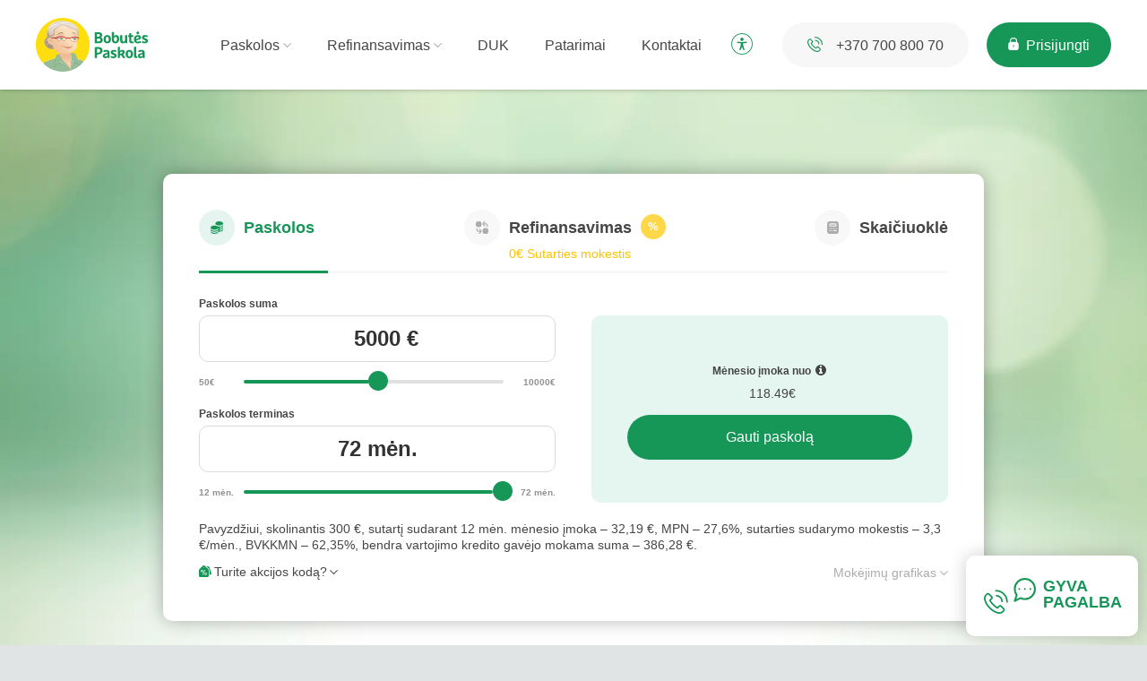

--- FILE ---
content_type: text/html; charset=UTF-8
request_url: https://www.bobutespaskola.lt/?v=d9687b6c996569d3c943314cb396e219&utm_source=doaff&utm_medium=affiliate&utm_campaign=doaff&publisherId=4900954298370800
body_size: 23911
content:
<!DOCTYPE html>
<html lang="lt">
<head>
    <link rel="icon" href="https://www.bobutespaskola.lt/images/favicon.ico" type="image/x-icon">
            <meta charset="UTF-8">
<meta name="viewport" content="width=device-width, initial-scale=1, maximum-scale=5">
<meta name="theme-color" content="#E5F5EF">

    <title>Paskolos internetu iki 10 000 €, mažomis palūkanomis | Bobutes Paskola</title>
    <meta name="keywords" content="greitos paskolos internetu, paskolos internetu, paskola internetu, paskolos internetu greitai, vartojamosios paskolos internetu, mini paskolos internetu, vartojimo paskola internetu, vartojimo paskolos internetu, greita paskola, vartojimo paskola">
    <meta name="description" content="Paskolos internetu iki 10 000 € mažomis palūkanomis – greita, paprasta ir patikima! Užsukite į Bobutės Paskola ir raskite sprendimą savo finansiniams poreikiams!">
    
                            <script type="application/ld+json">
                {"@context":"https://schema.org","@type":"FAQPage","mainEntity":[{"@type":"Question","name":"Kaip gauti paskolą?","acceptedAnswer":{"@type":"Answer","text":"Paraišką pateikti galite: internetu arba telefonu. Pateikite paraišką internetu pasirinkus norimą sumą ir laikotarpį, užpildykite registracijos formą ir perveskite 0,01 € iš asmeninės banko sąskaitos."}},{"@type":"Question","name":"Kaip pervesti 0,01€?","acceptedAnswer":{"@type":"Answer","text":"Banko sąskaitą patvirtinti 0,01 € pavedimu galite tik prisijungę prie savo paskyros svetainėje Bobutespaskola.lt. Prisijunkite prie savo paskyros arba registruokitės ir pasirinkę savo banką atlikite pavedimą."}},{"@type":"Question","name":"Kodėl prieš pasirašant vartojimo kredito sutartį reikalaujama pateikti sutuoktinio sutikimą?","acceptedAnswer":{"@type":"Answer","text":"Bobutespaskola.lt vadovaujasi Lietuvos Banko patvirtintomis Vartojimo kreditų teikimo gairėmis, kuriose pažymima, jog būtina vertinti vartojimo kredito gavėjo sutuoktinio bei visos šeimos bendras pajamas bei finansinius įsipareigojimus (su tam tikromis išimtimis)."}},{"@type":"Question","name":"Ar galiu turėti kelias paskolas kitose įmonėse ir teikti prašymą Jūsų įmonėje?","acceptedAnswer":{"@type":"Answer","text":"Taip, jeigu nėra vėluojama grąžinti šių paskolų ir jeigu visų Jūsų per mėnesį turimų finansinių įsipareigojimų suma neviršija 40 proc. nuo Jūsų gaunamų mėnesinių pajamų."}},{"@type":"Question","name":"Kaip pasirinkti tinkamą greitojo kredito pasiūlymą?","acceptedAnswer":{"@type":"Answer","text":"Renkantis greitąjį kreditą, svarbu įvertinti: Bendrą vartojimo kredito kainos metinę normą (BVKKMN), Palūkanų normą ir galimus papildomus mokesčius, Paslaugų teikėjo patikimumą ir laikymąsi atsakingo skolinimo reikalavimų."}}]}
            </script>
                                            <!-- Google Tag Manager -->
<script>(function(w,d,s,l,i){w[l]=w[l]||[];w[l].push({'gtm.start':new Date().getTime(),event:'gtm.js'});var f=d.getElementsByTagName(s)[0],j=d.createElement(s),dl=l!='dataLayer'?'&l='+l:'';j.async=true;j.src='https://load.collect.bobutespaskola.lt/dmpvrzhp.js?st='+i+dl;f.parentNode.insertBefore(j,f);})(window,document,'script','dataLayer','MZDPGKJ');</script>
<!-- End Google Tag Manager -->
<script type="application/ld+json">
    {
        "@context": "https://schema.org",
        "@type": "Organization",
        "name":" Bobutes paskola",
        "url": "https://www.bobutespaskola.lt/",
        "description": " BnP Finance, UAB yra moderni ir viena didžiausių alternatyvaus finansavimo įmonių Lietuvoje, aktyviai vykdanti veiklą ir plečianti paslaugų spektrą nuo 2009 metų.",
        "sameAs":[
            "https://www.facebook.com/Bobutes.paskola/"
        ]
    }
</script>
                
    <script>
    document.addEventListener('DOMContentLoaded', function() {
        (function(d){
            var s = d.createElement("script");
            s.setAttribute("data-language", "lt");
            s.setAttribute("data-color", "#169758");
            s.setAttribute("data-trigger", "pc-header-accessibility-button");
            s.setAttribute("data-widget_layout", "full");
            s.setAttribute("data-account", "oaszT44ZeI");
            s.setAttribute("data-mobile", true);
            s.setAttribute("src", "https://cdn.userway.org/widget.js");
            (d.body || d.head).appendChild(s);
        })(document);
    });
</script>
<noscript>Please ensure Javascript is enabled for purposes of <a href="https://userway.org">website accessibility</a></noscript>                        <script type='text/javascript'>
    //<![CDATA[
    function loadCSS(e, t, n) {
        "use strict";
        var i = window.document.createElement("link");
        var o = t || window.document.getElementsByTagName("script")[0];
        i.rel = "stylesheet";
        i.href = e;
        i.media = "only x";
        o.parentNode.insertBefore(i, o);
        setTimeout(function () {
            i.media = n || "all"
        })
    }

    loadCSS("https://maxcdn.bootstrapcdn.com/font-awesome/4.7.0/css/font-awesome.min.css");
    //]]>
</script>

<noscript>
    <link rel="preconnect" href="https://fonts.gstatic.com" crossorigin />
    <link href="https://fonts.googleapis.com/css2?family=Open+Sans:ital,wght@0,300;0,400;0,500;0,600;0,700;1,300;1,400;1,500;1,600;1,700&display=swap" rel="stylesheet" />
</noscript>

<link rel="preload stylesheet" href="https://www.bobutespaskola.lt/css/datepicker.min.css" as="style">
<link rel="preload shortcut icon" href="https://www.bobutespaskola.lt/images/favicon.ico">
<link rel="canonical" href="https://www.bobutespaskola.lt/?publisherId=4900954298370800&amp;utm_campaign=doaff&amp;utm_medium=affiliate&amp;utm_source=doaff&amp;v=d9687b6c996569d3c943314cb396e219"/>
<link rel="preload" href="https://www.bobutespaskola.lt/assets/fonts/MarselisPro-Bold.otf" as="font" crossorigin>
<link rel="preload" href="https://www.bobutespaskola.lt/assets/fonts/MarselisPro-Bold.woff" as="font" crossorigin>
<link rel="preload" href="https://www.bobutespaskola.lt/assets/fonts/MarselisPro-Bold.ttf" as="font" crossorigin>
<link rel="preload" href="https://www.bobutespaskola.lt/assets/fonts/icons.woff" as="font" crossorigin>
<link rel="preload" href="https://www.bobutespaskola.lt/assets/fonts/icons.ttf" as="font" crossorigin>

<link rel="preload stylesheet" href="https://www.bobutespaskola.lt/assets/css/main.min.css?ts=1762164144" as="style"/>    
                            
            </head>
<body>
                <!-- Google Tag Manager (noscript) -->
<noscript>
    <iframe src="https://load.collect.bobutespaskola.lt/ns.html?id=GTM-MZDPGKJ" height="0" width="0" style="display:none;visibility:hidden"></iframe>
</noscript>
<!-- End Google Tag Manager (noscript) -->

<!-- Adform Tracking Code BEGIN -->

<!-- Adform Tracking Code END -->
    
        <div id="last-payment-info" class="modal fade" tabindex="-1" role="dialog">
    <div class="modal-dialog modal-md" style="text-align: -webkit-center;">
        <button type="button" class="close" data-dismiss="modal" aria-label="Close"></button>
        <div class="modal-content">
            <div class="modal-header popup-after-last-paid">
                <br/>
                <p style="font-weight:normal; font-size: 25px; text-align: center; font-family: Open Sans, Helvetica, Arial, sans-serif;">
                    AČIŪ, kad esate mūsų klientas!</p> <br/>
                <p style="font-size: 24px; text-align: center; font-family: Open Sans, Helvetica, Arial, sans-serif;">
                    <b>Preliminariai dar galite pasiskolinti iki <span class="preliminary-amount"
                                                                       style="font-weight: bold"></span> &euro; </b></p>
                <br/>
                <br/>
                <button class="btn btn-success center" type="button">
                    <span style="font-size: 20px; padding: 0px 39px;">GAUTI PASKOLĄ</span>
                </button>
            </div>
        </div>
    </div>
</div>    
<button class="js-tool-help-button-open tool-help-button-open live-help-block">
    <span class="contact-live-icon"></span>
    <span class="text">Gyva Pagalba</span>
    <div class="notif-icon hidden">0</div>
</button>

<div class="js-tool-help-tabs tool-help-tabs" style="display: none;">
    <button class="js-tool-help-button-close tool-help-button-close">

    </button>
    <ul class="nav nav-tabs" role="tablist">
        <li role="presentation" class="active">
            <a href="#tool-help-live" aria-controls="tool-help-live" role="tab" data-toggle="tab">
                <span class="tab-chat-icon tab-icon"></span>
                <span class="nav-tab-title-text">Gyvai</span>
            </a>
        </li>

        <li role="presentation">
            <a href="#tool-help-phone" aria-controls="tool-help-phone" role="tab" data-toggle="tab">
                <span class="tab-phone-icon tab-icon"></span>
                <span class="nav-tab-title-text">Telefonu</span>
            </a>
        </li>
    </ul>

    <div class="tab-content">
        
    
<section id="tool-help-live"
         class="tab-live tab-pane fade in active"
         role="tabpanel"
         data-uid=""
         data-user=""
         data-sesid="acn1g690qah0dhptdp27evckf3">

    <section class="tab-live-step-begin collapse fade in  tab-live-step1">
        <div class="tab-heading">
            <h4>Esame pasiruošę Jums padėti!</h4>
            <p>Įveskite savo vardą</p>
        </div>

        <form class="modern-design-form">
            <div class="form-group">
                <input autocomplete="off" class="form-control" id="tab-live-name" type="text" value="">
                <label for="tab-live-name">Vardas</label>
            </div>

            <div class="form-buttons">
                <button id="btn-start-chat" onclick="Chat.init();" class="btn btn-success" type="button">
                    Pradėti
                </button>
            </div>
        </form>
    </section>

    <setion class="tab-live-step-busy collapse fade  tab-live-step1 tab-live-step2">
        <div class="img"></div>
        <span class="tab-heading">Nėra prisijungusių agentų</span>
        <p>
            Susisiekite su mumis kiekvieną dieną nuo <strong>09:00-21:00</strong>
            <br/><strong>tel. +370 700 800 70</strong>
        </p>
        <p>
            Susisiekite su mumis el paštu: <strong><a href="/cdn-cgi/l/email-protection" class="__cf_email__" data-cfemail="b4dddad2dbf4d6dbd6c1c0d1c7c4d5c7dfdbd8d59ad8c0">[email&#160;protected]</a></strong>
        </p>

            </setion>

    
    <section class="tab-live-step-chat collapse fade tab-live-step3">
        <div class="messages">
            <div class="message message-bp message-writing collapse">
                <p>
                    <i class="icon-writing"></i>
                </p>
            </div>
        </div>



        <form class="messages-input">
            <input id="chat_message" autocomplete="off" class="form-control" type="text" value="" placeholder="Jūsų žinutė">
            <button type="button" id="message_button">
                <span class="paper-airplane"></span>
            </button>
        </form>
    </section>
</section>
        <section class="tab-contact tab-pane fade" id="tool-help-phone" role="tabpanel">
            <div class="panel-contact-bg">
    <div class="tab-heading tab-contact-heading">
        <h4>Su jumis susisieksime mes.</h4>
        <p>Pasirinkite temą ir įveskite tel. numerį</p>
    </div>

    <form class="tab-contact-form modern-design-form">

        <div class="form-group has-error call-requested-error collapse">
            <span class="input-error">Jūs jau užsisakėte skambutį. Netrukus su Jumis susisieksime!</span>
        </div>

        <div class="form-group-dropdown dropdown-form-group">

            <label class="dropdown-label" for="tab-contact-theme">Pasirinkite temą</label>
            <select name="contact_theme" class="form-control contact-theme" id="tab-contact-time">
                <option value="" selected>Pasirinkti</option>
                <option value="paskolos">Paskolos</option>
                <option value="refinansavimas">Refinansavimas</option>
                <option value="mokėjimai">Mokėjimai</option>
                <option value="kita">Kita</option>
            </select>
        </div>
        <div class="form-group with-description">
            <input class="form-control contact-phone" type="tel" minlength="12" maxlength="12" value="+3706" />
            <label for="tab-contact-phone">Mobilus telefono numeris*</label>
            <span class="input-error bg-white hidden">Blogas telefono numeris</span>
        </div>

        <div class="form-buttons">
            <button id="call-request" class="btn btn-sm btn-success text-center" type="button">
                Siųsti
            </button>
        </div>

    </form>

    <div class="tab-contact-success collapse fade tab-contact-collapsable">
        <h4>
            Ačiū, netrukus su jumis susieksime.
        </h4>
    </div>

    <div class="tab-contact-footer">
        <h4>Arba skambinkite numeriu</h4>
        <p>
                            <a href="tel:+37070080070">8&nbsp;700&nbsp;800&nbsp;70</a>
                    </p>
    </div>
</div>
        </section>
    </div>
</div>

<div class="js-tool-help-tabs-mobile-overlay tool-help-tabs-mobile-overlay"></div>

            <div class="hero " data-fc="c3VwZXIyMDIw"
         data-usergroup="">
        
    
<header class="main-site-header">
    <div class="alerts-main-container h-zero" id="alerts-site-container">
        
    

            
    


            
    

    
    
    </div>                <nav class="main-site-nav">
            <div class="container">
                <div class="nav-holder">
                    <a class="main-logo" href="/" title="Greitos paskolos internetu - bobutespaskola.lt" aria-label="Greitos paskolos internetu - bobutespaskola.lt">
                        <img src="/white-theme/images/bobutes-paskola-logo-green.svg" alt="bobutespaskola.lt logo" width="125" height="60" />
                    </a>

                    <div class="nav-right-side">
                        <div class="main-menu">
                            <ul class="default-links">
                                <li class="has-children">
                                    <a class="item" href="/">
                                        Paskolos
                                        <span>
                                            <i class="icon-chevron-down"></i>
                                        </span>
                                    </a>
                                    <div class="child-drop-nav">
                                        <ul>
                                            <li>
                                                <a href="/paskola-automobiliui">
                                                    Paskola automobiliui
                                                </a>
                                            </li>
                                            <li>
                                                <a href="/paskola-busto-remontui">
                                                    Paskola būsto remontui
                                                </a>
                                            </li>
                                        </ul>
                                    </div>
                                </li>
                                <li class="has-children">
                                    <a class="item" href="/refinansavimas">
                                        Refinansavimas
                                        <span>
                                            <i class="icon-chevron-down"></i>
                                        </span>
                                    </a>
                                    <div class="child-drop-nav">
                                        <ul>
                                            <li>
                                                <a href="/pasitikrink">
                                                    Pasitikrink įsipareigojimus
                                                </a>
                                            </li>
                                        </ul>
                                    </div>
                                </li>
                                <li>
                                    <a class="item" href="/faq">
                                        DUK
                                    </a>
                                </li>
                                <li>
                                    <a class="item" href="/patarimai">
                                        Patarimai
                                    </a>
                                </li>
                                <li>
                                    <a class="item" href="/kontaktai">
                                        Kontaktai
                                    </a>
                                </li>
                            </ul>
                        </div>
                        <div class="header-accessibility">
                            <button id="pc-header-accessibility-button">
                                <span class="icon-wrapper">
                                    <span class="svg-icons svg-person-round-bg"></span>
                                </span>
                            </button>
                        </div>
                        <div class="interactive-side">
                                                            <div class="interactive-side-item contact-phone">
    <a href="tel:37070080070">
        <span class="icon-wrapper">
            <span class="svg-icons svg-phone"></span>
        </span>
        <span class="text">
            +370 700 800 70
        </span>
    </a>
</div>                            
                                <div class="interactive-side-item user-button not-logged-in">
        <a href="#" data-toggle="modal" data-target=".modal-login">
            <span class="icon-wrapper">
                <span class="svg-icons svg-lock"></span>
            </span>
            <span class="text">
                Prisijungti
            </span>
        </a>
    </div>

                            <div class="interactive-side-item mob-burger-item">
    <button id="mob-menu-button" type="button" class="mob-burger">
        <span class="bar"></span>
        <span class="bar"></span>
        <span class="bar"></span>
    </button>
</div>                        </div>
                    </div>
                </div>
            </div>
        </nav>
        <div class="mobile-menu-wrapper" id="mobile-menu-wrapper">
    <div class="mobile-menu-container">
        <div class="mobile-menu">
            <ul>
                                    <li>
                        <a href="#" data-toggle="modal" data-target=".modal-login">
                            <span class="icon-wrapper">
                                <span class="svg-icons svg-lock"></span>
                            </span>
                            <span class="text">
                                Prisijungti
                            </span>
                        </a>
                    </li>
                    <li>
                        <a href="/">
                            Paskolos
                        </a>
                    </li>
                                <li>
                    <a href="/paskola-automobiliui">
                        Paskola automobiliui
                    </a>
                </li>
                <li>
                    <a href="/paskola-busto-remontui">
                        Paskola būsto remontui
                    </a>
                </li>
                <li>
                    <a class="item" href="/refinansavimas">
                        Refinansavimas
                    </a>
                </li>
                <li>
                    <a class="item" href="/pasitikrink">
                        Pasitikrink įsipareigojimus
                    </a>
                </li>
                <li>
                    <a class="item" href="/faq">
                        DUK
                    </a>
                </li>
                <li>
                    <a class="item" href="/patarimai">
                        Patarimai
                    </a>
                </li>
                <li>
                    <a class="item" href="/kontaktai">
                        Kontaktai
                    </a>
                </li>
            </ul>
        </div>
    </div>
</div>    </header>

    <div class="modal fade modal-login modern-design-popup" tabindex="-1" role="dialog" aria-labelledby="loginModal">
        <div class="modal-dialog modern-login-popup">
            <div class="modal-content">
                <button type="button" class="close" data-dismiss="modal" aria-label="Close"></button>
                <div class="modal-body">
                    <div class="tool-login-tabs modern-design-tabs">
    <ul class="nav nav-tabs" id="login-menu" role="tablist">
        <li role="presentation" class="nav-tab nav-tabs-register active">
            <a href="#tool-login-basic" aria-controls="tool-login-basic" role="tab" data-toggle="tab">
                Prisijungimas
            </a>
        </li>
        <li role="presentation" class="nav-tab nav-tabs-register">
            <a href="#tool-login-smartid" aria-controls="tool-login-smartid" role="tab" data-toggle="tab">
                SmartID
            </a>
        </li>

        <li role="presentation" class="nav-tab nav-tabs-register">
            <a href="#tool-login-signature" aria-controls="tool-login-signature" role="tab" data-toggle="tab">
                M-parašas
            </a>
        </li>
    </ul>

    <div class="tab-content">
        <section class="tab-pane tab-pane-login fade in active" id="tool-login-basic" role="tabpanel">
            <form id="login-form" method="GET" class="modern-design-form login-form">
                                <p class="modern-design-form-error" id="login-error">
                    Neteisingas el. pašto adresas arba slaptažodis
                </p>
                <div class="form-group with-icons">
                    <div class="icon border-right right-margin">
                        <span class="field-icon icon-user"></span>
                    </div>
                    <div class="field">
                        <input class="form-control loginEmail" type="email" name="_username">
                        <label for="">El. pašto adresas</label>
                    </div>
                </div>

                <div class="form-group with-icons">
                    <div class="icon border-right right-margin">
                        <span class="field-icon icon-pass"></span>
                    </div>
                    <div class="field password-field">
                        <input class="form-control loginPassword" type="password" name="_password">
                        <label for="">Slaptažodis</label>
                    </div>
                    <div class="password-toggle">
                        <div class="icon toggle-password" type="button">
                            <span class="field-icon icon-eye"></span>
                        </div>
                    </div>
                </div>


                <button    class="btn btn-modern-design btn-with-loader btn-success full-width loginButton" type="submit">
    <span class="inner-btn-wrapper">
        <span class="button-text">
            Prisijungti
        </span>
        <span class="btn-loader">
            <span class="btn-css-loader">
                <span></span>
                <span></span>
                <span></span>
                <span></span>
                <span></span>
                <span></span>
            </span>
        </span>
    </span>
</button>
                                    <a class="btn btn-default btn-modern-design full-width registerButton"
                       href="/registration">
                        Registruotis
                    </a>
                
                <a href="#" class="js-modal-psw-trigger forgot-pass-link">Pamiršote slaptažodį?</a>
            </form>
        </section>

        <section class="tab-pane fade" id="tool-login-smartid" role="tabpanel">
            <form class="smartid-form modern-design-form">
                
                <p class="modern-design-form-error" id="login-error">
                    Neteisingas asmens kodas
                </p>

                <div class="form-group">
                    <input id="smartid-personcode" class="form-control smartid-personcode" type="text"
                           name="_personcode" autocomplete="off"/>
                    <label for="smartid-personcode">Asmens kodas</label>
                </div>

                <button class="btn btn-success btn-modern-design full-width smartIdLoginButton" type="submit">
                    Prisijungti
                </button>

                                    <a class="btn btn-default btn-modern-design full-width smartIdRegisterButton"
                       href="/registration">
                        Registruotis
                    </a>
                
                <a href="#" class="js-modal-psw-trigger forgot-pass-link">Pamiršote slaptažodį?</a>
            </form>

            <div style="min-height: 236px;" class="smartid-code-content fade collapse">
                <h4 class="smartid-code-holder text-center"> Jūsų kodas: <strong>-</strong></h4>

                <div class="smartid-error-holder collapse">
                    <h3 class="smartid-error-text text-danger text-center"></h3>
                    <a class="smartIdRetryButton btn btn-default btn-sm center" href="#">
                        <span>Bandyti dar karta</span>
                    </a>
                </div>
                <br/>

                <p class="sign-info">
                    <i class="fa fa-info-circle"></i>
                    Į Jūsų telefoną išsiųsta tapatybės patvirtinimo užklausa.
                    Jei aukščiau pavaizduotas kodas sutampa su kodu, kurį matote telefono ekrane, patvirtinkite savo
                    tapatybę, įvesdami savo sPIN1 kodą.
                </p>
            </div>
        </section>

        <section class="tab-pane fade" id="tool-login-signature" role="tabpanel">
            <form class="m-signature-form modern-design-form">
                
                <p class="modern-design-form-error" id="login-error">
                    Neteisingas asmens kodas arba telefono numeris
                </p>

                <div class="form-group">
                    <input class="form-control" type="number" name="_personcode" value="" data-value="">
                    <label for="">Asmens kodas</label>
                </div>

                <div class="form-group last">
                    <input class="form-control" type="tel" name="_phone" value="+3706" data-value="">
                    <label for="">Telefono numeris</label>
                </div>

                <button class="btn btn-success btn-modern-design full-width isignLoginButton" type="submit">
                    Prisijungti
                </button>

                                    <a class="btn btn-default btn-modern-design full-width isignRegisterButton"
                       href="/registration">
                        Registruotis
                    </a>
                
                <a href="#" class="js-modal-psw-trigger forgot-pass-link">Pamiršote slaptažodį?</a>
            </form>

            <div class="m-signature-code fade collapse">
                <p class="code-holder"> Jūsų kodas: <strong>-</strong></p>

                <div class="error-holder collapse">
                    <p class="msign-error-text"></p>
                    <a id="msign-retry-btn" class="btn btn-default btn-sm center" href="#">
                        <span>Bandyti dar karta</span>
                    </a>
                </div>
                <br/>

                <p class="sign-info">
                    <i class="fa fa-info-circle"></i>
                    Į Jūsų telefoną išsiųsta tapatybės patvirtinimo užklausa.
                    Jei aukščiau pavaizduotas kodas sutampa su kodu, kurį matote telefono ekrane, patvirtinkite savo
                    tapatybę, įvesdami savo sPIN1 arba sPIN2 kodą.
                </p>
            </div>
        </section>
    </div>
</div>
                </div>
            </div>
        </div>
    </div>
    <div id="information-about-login-user" class="modal fade" tabindex="-1" role="dialog">
        <div class="modal-dialog modal-md">
            <button type="button" class="close" data-dismiss="modal" aria-label="Close"></button>
            <section class="modal-content">
                <div class="modal-header">
                    <h2 class="modal-title">
                    <span>
                        Prašome susikurti paskyrą <a href="/registration"
                                                     id="information-about-login-user-button">čia</a>
                    </span>
                    </h2>
                </div>
            </section>
        </div>
    </div>



        <div class="js-modal-password modal fade modal-password" tabindex="-1" role="dialog">
    <div class="modal-dialog modal-sm">
        <div class="modal-content">
                            <button type="button" class="close" data-dismiss="modal" aria-label="Close"></button>
                        <div class="modal-body">
                <form class="modal-password-form modern-design-form" id="remind-pass">
                                            <div class="page-heading">
                            <span>Priminti <strong>slaptažodį</strong></span>
                        </div>
                        <div class="form-group">
                            <select id="password-form-send-type" class="form-control">
                                <option
                                        data-name="El. paštas"
                                        data-pattern=""
                                        data-title=""
                                        data-placeholder=""
                                        value="email"
                                        selected
                                >El. paštu</option>
                                <option data-name="Telefonas"
                                        data-pattern="[0-9+]{9,}"
                                        data-title="Telefonas turi susidėti iš 9 arba daugiau skaitmenų"
                                        data-placeholder="+370"
                                        value="tel"
                                >Telefonu</option>
                            </select>
                        </div>
                        <div class="form-group">
                            <input id="password-form-remind-input" class="form-control" type="email" placeholder="El. paštas">
                        </div>
                        <button id="password-form-remind-button"
                                class="btn center btn-success btn-lg btn-with-icon"
                                type="submit">
                            <span>Priminti</span>
                        </button>
                    
                                    </form>

                <div class="modal-password-success" style="display: none;">
                                            <div class="page-heading">
                            <span>Išsiųsta! <strong>Naujas slaptažodis išsiųstas Jūsų pasirinktu būdu</strong></span>
                        </div>
                    
                                    </div>
            </div>
        </div>
    </div>
</div>
        <div class="container">
    <div class="main-calculator-holder">
                    <div class="main-calculator-container">
    <div class="main-calculator-tabs">
                    <ul>
            <li  class="active" role="presentation">
            <a href="/">
                <span class="icon-wrapper">
                    <span class="svg-icons svg-coins"></span>
                </span>
                <span class="text">Paskolos</span>
            </a>
        </li>
        <li role="presentation">
        <div class="calc-admin-fee-zero">
            <a href="/refinansavimas">
                <span class="icon-wrapper">
                    <span class="svg-icons svg-replace"></span>
                </span>
                <div class="calc-admin-fee-zero-bob">
                    <span class="calc-admin-fee-zero-bob-span">
                        <span class="text">
                            Refinansavimas
                        </span>
                        <span class="percent-icon">%</span>
                    </span>
                    <span class="calc-admin-fee-zero-text">0€ Sutarties mokestis</span>
                </div>
            </a>
        </div>
    </li>
    <li  role="presentation">
        <a href="#tool-main-pocket" aria-controls="tool-main-pocket" role="tab" data-toggle="tab">
                <span class="icon-wrapper">
                    <span class="svg-icons svg-calculator"></span>
                </span>
            <span class="text">
                    Skaičiuoklė
                </span>
        </a>
    </li>
</ul>        
        <div class="tab-content">
            <div class="main-calculator-contents tab-pane active" role="tabpanel">
                <div class="main-bob-calc-content">
    <div class="top-part">
        <div class="sliders-block-side">
            <div class="slider-row">
                <label class="slider-slide-title">Paskolos suma</label>

                <div id="amount-slider" class="slider-slide-row" data-slider="size">
                    <div class="slide-numbers">
                        <div class="input-group">
                            <div class="values-string">
                                <input class="form-control slider-amount" type="text" value="700" min="50"
                                       max="3000"
                                       step="50"
                                       data-slider-input>
                                <span>€</span>
                            </div>
                        </div>
                    </div>
                    <div class="for-beginning" id="amount-slider-defaults-wrapper">
                                                    <div class="noUi-base">
                                <div class="noUi-connect"
                                     style="left: 0%; right: 50%;"></div>
                                <div class="noUi-origin" style="left: 50%;">
                                    <div class="noUi-handle noUi-handle-lower" data-handle="0" tabindex="0"
                                         role="slider"
                                         aria-orientation="horizontal" aria-valuemin="0.0" aria-valuemax="100.0"
                                         aria-valuenow="10.0" aria-valuetext="1000.00" style="z-index: 4;"></div>
                                </div>
                            </div>
                                            </div>
                </div>

                <div class="custom-pips">
                    <span id="from-amount-pill">50€</span>
                    <span id="after-amount-pill">10000€</span>
                </div>
            </div>
            <div class="slider-row">
                <label class="slider-slide-title">Paskolos terminas</label>

                <div id="durations-slider" class="slider-slide-row" data-slider="period">
                    <div class="button-wrap">
                        <div class="slide-numbers">
                            <div class="input-group">
                                <div class="values-string">
                                    <span id="calc-durations-show">
                                        72                                    </span>
                                    mėn.
                                </div>
                                <input class="form-control" type="text" value="9" min="1" max="48" step="1"
                                       data-slider-input>
                            </div>
                        </div>
                    </div>
                    <div class="for-beginning" id="duration-slider-defaults-wrapper">
                                                    <div class="noUi-base">
                                <div class="noUi-connect"
                                     style="left: 0%; right: 0%;"></div>
                                <div class="noUi-origin" style="left: 100%;">
                                    <div class="noUi-handle noUi-handle-lower" data-handle="0" tabindex="0"
                                         role="slider"
                                         aria-orientation="horizontal" aria-valuemin="0.0" aria-valuemax="100.0"
                                         aria-valuenow="50.0" aria-valuetext="24.00" style="z-index: 4;"></div>
                                </div>
                            </div>
                                            </div>
                </div>
                <div class="custom-pips">
                    <span id="from-durations-pill">12 mėn.</span>
                    <span id="after-durations-pill">72 mėn.</span>
                </div>
            </div>
        </div>
        <div class="info-block-side">
            <div class="green-block">
                <div class="info">
                    <div class="label-row">
                        <h4>Mėnesio įmoka nuo</h4>
                        <i class="info-tooltip fa fa-info-circle" data-toggle="tooltip" data-placement="top"
                           title="Preliminari mėn. įmoka gali skirtis nuo Jums pasiūlytų sąlygų, kurios priklauso nuo Jūsų duomenų, kredito ir lojalumo reitingų."></i>
                    </div>
                    <div class="price-row display-flex">
                        <h4 class="price old-price" data-calc-result-old></h4>
                        <h4 class="price current-price"
                            data-calc-result-current>118.49                            €</h4>
                    </div>
                    <div class="price-row" id="div-price-discount-amount">
                        <p class="price-discount-amount" data-calc-result-discount-amount></p>
                    </div>
                    <div class="button">
                                                    <a href="#" class="calc-btn-success loanConfirmLink createApp">
                                Gauti paskolą
                            </a>
                                            </div>
                </div>
            </div>
        </div>
    </div>
    <div class="example-text-row">
        <p>Pavyzdžiui, skolinantis 300 €, sutartį sudarant 12 mėn. mėnesio įmoka – 32,19 €, MPN – 27,6%, sutarties
            sudarymo mokestis – 3,3 €/mėn., BVKKMN – 62,35%, bendra vartojimo kredito gavėjo mokama suma – 386,28 €.</p>
    </div>
    <div class="slider-calculator-column">
        <div class="discount-container-in-tabs">
            <button class="loan-calculator-discount-open js-discount-show" type="button">
                <span class="icon">
                    <img src="/theme-blue/coupon.svg" width="14" height="13" alt="coupon icon"/>
                </span>
                <span class="text">
                    Turite akcijos kodą?
                </span>
                <span class="arrow">
                    <i class="icon-chevron-down"></i>
                </span>
            </button>

                            <div class="example-schedule-button">
                    <button id="calc-schedule-button" class="collapsed" type="button" data-toggle="collapse"
                            data-target="#payment-table" aria-expanded="false" aria-controls="payment-table">
                        Mokėjimų grafikas <span><i class="icon-chevron-down"></i></span>
                    </button>
                </div>
                    </div>
        <div class="loan-calculator-discount hidden">
            <form class="discount-form">
                <input type="text" placeholder="Įveskite kodą" class="js-discount-code-input">
                <button class="btn btn-success btn-xs js-discount-code-btn" type="button">
                    Įvesti
                </button>
                                                            </form>
            <div class="discount-remove">
                <p>
                    <span class="js-discount-success-text">
                        Akcija „<span class="js-discount-code-title"></span>“ sėkmingai pritaikyta
                    </span>
                    <span class="js-discount-success-text-custom">
                        Jūsų pirmajai paskolai iki 500 € pritaikyta 100% nuolaida palūkanoms.
                    </span>
                    <span class="js-discount-success-above">
                        Akcija “<span class="js-discount-success-above-code"></span>” galioja terminams nuo <span
                                class="js-discount-success-above-dur-min"></span> iki <span
                                class="js-discount-success-above-dur-max"></span> mėn., paskoloms nuo <span
                                class="js-discount-success-above-amount-min"></span>€ iki <span
                                class="js-discount-success-above-amount-max"></span>€.
                    </span>
                    <span class="js-discount-success-text-special">
                        Super nuolaida sėkmingai pritaikyta.
                    </span>
                </p>
                <button class="loan-calculator-discount-close js-discount-code-remove" type="button">
                    <i class="fa fa-times-circle-o" aria-hidden="true"></i>
                    <span>Anuliuoti akciją</span>
                </button>
            </div>
            <div class="discount-error">
                <p>
                    <span class="discount-error-text">
                    </span>
                </p>
            </div>
        </div>
    </div>
</div>            </div>
            <div class="main-calculator-contents tab-pane" id="tool-main-pocket" role="tabpanel">
                <div class="main-bob-pocket-content">
    <div class="bob-pocket-wrapper bob-pocket-form active">
    <div class="heading">
        <h2>Asmeninė paskolos skaičiuoklė</h2>
        <h4>Sužinok kiek galėtum pasiskolinti!</h4>
    </div>
    <div class="form-container">
        <form class="tab-pocket-form" method="GET">
            <div class="pocket-form-row">
                <div class="pocket-form-field">
                    <p>4 mėn. pajamų vidurkis atskaičius mokesčius *</p>
                    <div class="form-group modern-form-field" id="form-group-tab-pocket-salary">
    <input
            id="tab-pocket-salary"
            name="pocket_salary"
            class="form-control required "
            type="number"
                                    value=""
    >
    <label for="tab-pocket-salary">
        Suma
    </label>
    <span class="input-error"></span>
</div>                </div>
                <div class="pocket-form-field">
                    <p>Mėnesinė įsipareigojimų įmoka *</p>
                    <div class="form-group modern-form-field" id="form-group-tab-pocket-leasing">
    <input
            id="tab-pocket-leasing"
            name="pocket_leasing"
            class="form-control required "
            type="number"
                                    value=""
    >
    <label for="tab-pocket-leasing">
        Įsipaireigojimų suma
    </label>
    <span class="input-error"></span>
</div>                </div>
            </div>
            <div class="pocket-form-row">
                <div class="pocket-form-field">
                    <div class="form-group modern-form-field" id="form-group-tab-pocket-email">
    <input
            id="tab-pocket-email"
            name="email"
            class="form-control  "
            type="email"
                                    value=""
    >
    <label for="tab-pocket-email">
        El. paštas
    </label>
    <span class="input-error"></span>
</div>                </div>
                <div class="pocket-form-field">
                    <div class="form-group modern-form-field " id="form-group-tab-pocket-phone">
    <input
            id="tab-pocket-phone"
            name="phone"
            class="form-control required "
            type="tel"
            minlength="12"
            maxlength="15"
            value="+3706"
    >
    <label for="tab-pocket-phone">
        Telefono numeris
    </label>
    <span class="input-error"></span>
</div>                </div>
            </div>
            <div class="pocket-form-button">
                <button class="btn-modern-success" type="button">
                    <span>Skaičiuoti</span>
                </button>
            </div>
        </form>
    </div>
</div>    <div class="bob-pocket-wrapper bob-pocket-good-response">
    <div class="heading">
        <h2>Asmeninė paskolos skaičiuoklė</h2>
        <h4>Sužinok kiek galėtum pasiskolinti!</h4>
    </div>
    <div class="result-holder">
        <div class="green-holder">
            <div class="column">
                <h4>Jums galime paskolinti iki</h4>
                <div class="amount">
                    <h3><span id="pocket-amount">1000</span><span>€</span></h3>
                </div>
            </div>
            <div class="column">
                <div class="buttons">
                                            <a href="/registration" class="calc-btn-success">
                            Registruotis
                        </a>
                                        <div class="recalc-holder">
                        <button class="recount-pocket">
                            <i class="icon-refresh"></i> <span>Perskaičiuoti</span>
                        </button>
                    </div>
                </div>
            </div>
        </div>
    </div>
    <div class="result-bottom">
        <p><strong>Registruokitės! Kodėl verta?</strong></p>
        <p>Prireikus paskolos - greičiau pateiksite prašymą.</p>
        <p>Jeigu esate registruotas klientas, tiesiog <a href="#" data-toggle="modal" data-target=".modal-login">prisijunkite</a>.</p>
    </div>
</div>    <div class="bob-pocket-wrapper bob-pocket-failed-response">
    <div class="heading">
        <h2>Jūsų įsipareigojimai per dideli, todėl siūlome refinansavimo paslaugą.</h2>
    </div>
    <div class="result-holder">
        <div class="green-text-holder-with-buttons">
            <div class="column">
                <div class="text">
                    <p><strong>Refinansuojant paskolas:</strong></p>
                    <ul>
                        <li>Kiekvieną mėnesį Jums liks daugiau pinigų</li>
                        <li>Galėsite pasiskolinti papildomai</li>
                        <li>Galime apjungti visus Jūsų įsipareigojimus</li>
                        <li>Jūs mokėsite vieną, mažesnę įmoką</li>
                    </ul>
                </div>
            </div>
            <div class="column fail-buttons">
                <div class="buttons">
                                            <a href="/registration" class="calc-btn-success">
                            Registruotis
                        </a>
                                        <div class="recalc-holder">
                        <button class="recount-pocket">
                            <i class="icon-refresh"></i> <span>Perskaičiuoti</span>
                        </button>
                    </div>
                </div>
            </div>
        </div>
    </div>
    <div class="result-bottom">
        <p><strong>Su Jumis netrukus susisieks mūsų refinansavimo specialistas</strong></p>
        <p>Tam, kad greičiau galėtume pasiūlyti refinansavimo paslaugą, prašome užsiregistruoti arba <a href="#" data-toggle="modal" data-target=".modal-login">prisijungti</a> jei esate registruotas klientas.</p>
    </div>
</div></div>            </div>
        </div>
    </div>
</div>            </div>
</div>


<div class="container tool-main-tabs-container">
            <div class="tool-main-tabs-offers landing-page-slogan main-bobute-tabs" style="right: 280px;">

            <div class="offer-btn-wrapper hidden">
                <button id="discount-btn" class="js-offer-btn offer-btn"
                        >
                    <i class="fa fa-chevron-right"></i>
                    Gauti SUPER nuolaidą
                </button>
                <div class="text-center">
                    <button class="js-clear-offer clear-offer-btn" style="display: none;">
                        <i class="icon-close-small"></i>
                        <span>
                            Panaikinti akciją
                        </span>
                    </button>
                </div>
            </div>
        </div>
    
        </div>
    </div>

        <section class="section-payment-table-modern" id="payment-table">
    <div class="container">
        <div class="row">
            <div class="col-lg-12 col-md-12 col-sm-12">
                <h2 class="title">Mokėjimo grafikas</h2>
            </div>
        </div>
        <div class="row">
            <div class="col-lg-12 col-md-12 col-sm-12">
                <div class="green-gray-holder">
                    <div class="green-part">
                        <h3>Preliminari paskolos informacija</h3>
                        <h4>Mėnesio įmoka: <span class="calc-payment"></span></h4>
                        <div class="results-row">
                            <p>Kredito suma: <span class="calc-amount"></span></p>
                            <p>Grąžinimo terminas: <span class="calc-duration"></span></p>
                        </div>
                        <div class="results-row">
                            <p>MPN: <span class="calc-mpn"></span></p>
                            <p>BVKKMN: <span class="calc-bvkkmn"></span></p>
                        </div>
                        <div class="results-row">
                            <p>Pirma įmoka: <span class="calc-first-payment"></span></p>
                            <p>Palūkanos: <span class="calc-interest"></span></p>
                        </div>
                        <div class="results-row">
                            <p>Sutarties sudarymo mokestis: <span class="calc-adm"></span></p>
                        </div>
                        <div class="button">
                            <button class="btn btn-default loanConfirmLink createApp">
                                Gauti Paskolą
                            </button>
                        </div>
                    </div>
                    <div class="gray-part">
                        <p>Čia pateikiamas preliminarus skaičiavimas ir jis gali skirtis nuo Jums pasiūlytų sąlygų,
                            kurios priklauso nuo Jūsų kreditingumo duomenų ir lojalumo reitingo</p>
                    </div>
                </div>
            </div>
        </div>
        <div class="row">
            <div class="col-lg-12 col-md-12 col-sm-12">
                <div class="modern-design-accordion--container">
                    <div class="modern-design-accordion--item modern-design-accordion-item-1000000">
                        <div class="modern-design-accordion--header" data-rowindex="1000000"
                             data-accordionitem="modern-design-accordion-item">
                            <div class="modern-design-accordion--header--content">
                                <h3>Grafikas</h3>
                                <svg xmlns="http://www.w3.org/2000/svg" viewBox="0 0 24 24"
                                     class="modern-design-accordion--arrow-icon">
                                    <path d="M7.41,8.58L12,13.17L16.59,8.58L18,10L12,16L6,10L7.41,8.58Z"
                                          class="accordion-fill"></path>
                                </svg>
                            </div>
                        </div>
                        <div class="modern-design-accordion--content">
                            <div class="modern-design-accordion--content-inner">
                                <div class="modern-design-table">
    <div class="modern-design-table--container">
        <div class="modern-design-table--header">
            <div class="modern-design-table--tr">
                <div class="modern-design-table--th flex-perc-10">
                    <div class="modern-design-table--cell">
                        <span>Nr.</span>
                    </div>
                </div>
                <div class="modern-design-table--th flex-perc-15">
                    <div class="modern-design-table--cell">
                        <span>Įmokos data</span>
                    </div>
                </div>
                <div class="modern-design-table--th flex-perc-15">
                    <div class="modern-design-table--cell">
                        <span>Suma</span>
                    </div>
                </div>
                <div class="modern-design-table--th flex-perc-15">
                    <div class="modern-design-table--cell">
                        <span>Grąžinama dalis</span>
                    </div>
                </div>
                <div class="modern-design-table--th flex-perc-15">
                    <div class="modern-design-table--cell">
                        <span>Paskolos sudarymo mokestis</span>
                    </div>
                </div>
                <div class="modern-design-table--th flex-perc-15">
                    <div class="modern-design-table--cell">
                        <span>Palūkanos</span>
                    </div>
                </div>
                <div class="modern-design-table--th flex-perc-15">
                    <div class="modern-design-table--cell">
                        <span>Mokėtina suma</span>
                    </div>
                </div>
            </div><!-- .modern-design-table--tr -->
        </div><!-- .modern-design-table--header -->
        <div class="modern-design-table--body" id="modern-payment-table-body">
        </div><!-- .modern-design-table--body -->
    </div><!-- .modern-design-table--container -->
</div><!-- .modern-design-table -->
<div class="block-with-gray-left-border">
    <h4>Viso</h4>
    <p>Palūkanos: <strong><span id="calc-interest-total"></span></strong></p>
    <p>Mokėtina suma: <strong><span id="calc-payment-total"></span></strong></p>
</div>                            </div>
                        </div>
                    </div>
                </div>
            </div>
        </div>
    </div>
</section>
                    <section class="available-bonuses">
    <div class="container">
        <div class="available-bonuses-wrapper">
            <div class="text-part">
                <h2>Pasirink nuolaidą palūkanoms pagal paskolos sumą!</h2>
            </div>
            <div class="bonuses-blocks">
                <span class="floating-bg"></span>

                                <div class="bonuses-carousel">
                    <div id="bonuses-carousel" class="owl-carousel owl-theme">
                                                    <div class="item">
                                <a class="bonus-wrapper" href="https://www.bobutespaskola.lt/?coupon=skaiciuokle1">
                                    <div class="bonus">
                                        <h3 class="percent">10%</h3>
                                        <h4 class="amounts">50 € – 500 €</h4>
                                        <div class="button">
                                            <button type="button" class="bonus-btn">Rinktis</button>
                                        </div>
                                    </div>
                                </a>
                            </div>
                                                    <div class="item">
                                <a class="bonus-wrapper" href="https://www.bobutespaskola.lt/?coupon=skaiciuokle2">
                                    <div class="bonus">
                                        <h3 class="percent">20%</h3>
                                        <h4 class="amounts">600 € – 5 000 €</h4>
                                        <div class="button">
                                            <button type="button" class="bonus-btn">Rinktis</button>
                                        </div>
                                    </div>
                                </a>
                            </div>
                                                    <div class="item">
                                <a class="bonus-wrapper" href="https://www.bobutespaskola.lt/?coupon=skaiciuokle3">
                                    <div class="bonus">
                                        <h3 class="percent">30%</h3>
                                        <h4 class="amounts">5 500 € - 10 000 €</h4>
                                        <div class="button">
                                            <button type="button" class="bonus-btn">Rinktis</button>
                                        </div>
                                    </div>
                                </a>
                            </div>
                                            </div>
                </div>
                            </div>
        </div>
    </div>
</section>
        <section class="loan-apply-process-info-block bob-page-homepage">
    <div class="container">
        <div class="row">
            <div class="col-lg-12 col-md-12 col-sm-12">
                <div class="section-titles">
                    <h1>Greitos paskolos internetu kiekvieno poreikiams!</h1>
                    <p class="desc">Paskolos gavimo procesas ypač paprastas</p>
                </div>
            </div>
        </div>
        <div class="row">
            <div class="col-lg-12 col-md-12 col-sm-12">
                <div class="section-blocks">
                    <div class="block-row">
                        <div class="block-wrapper">
                            <div class="block">
                                <div class="icon-wrapper">
                                    <span class="svg-container">
                                        <img src="/white-theme/icons/document-edit-1-large.svg" width="60" height="60" alt="" />
                                    </span>
                                </div>
                                <h3 class="block-title">
                                    Pateikite paraišką norimai paskolos sumai ir terminui
                                </h3>
                            </div>
                        </div>
                        <div class="block-wrapper">
                            <div class="block">
                                <div class="icon-wrapper">
                                    <span class="svg-container">
                                        <img src="/white-theme/icons/clock-large.svg" width="62" height="62" alt="" />
                                    </span>
                                </div>
                                <h3 class="block-title">
                                    Kelios minutės kol įvertinsime kreditingumą
                                </h3>
                            </div>
                        </div>
                    </div>

                    <div class="block-row">
                        <div class="block-wrapper">
                            <div class="block">
                                <div class="icon-wrapper">
                                    <span class="svg-container">
                                        <img src="/white-theme/icons/document-edit-2-large.svg" width="53" height="60" alt="" />
                                    </span>
                                </div>
                                <h3 class="block-title">
                                    Pamatykite paskolos sprendimą
                                </h3>
                            </div>
                        </div>

                        <div class="block-wrapper">
                            <div class="block">
                                <div class="icon-wrapper">
                                    <span class="svg-container">
                                        <img src="/white-theme/icons/hand-and-money-large.svg" width="61" height="60" alt="" />
                                    </span>
                                </div>
                                <h3 class="block-title">
                                    Gaukite pinigus į savo sąskaitą
                                </h3>
                            </div>
                    </div>
                    </div>
                </div>
            </div>
        </div>
    </div>
</section>        <section class="benefits-block-bob-home">
    <div class="benefit-row image-left">
        <div class="container">
            <div class="row">
                <div class="col-lg-6 col-md-6 col-sm-12"></div>
                <div class="col-lg-6 col-md-6 col-sm-12">
                    <div class="benefit-info-block">
                        <div class="benefit-info-wrapper">
                            <h3>Kodėl „Bobutės paskola”?</h3>

                            <ul>
                                <li>
                                    <span class="icon-wrapper">
                                        <span class="svg-icons svg-wallet"></span>
                                    </span>

                                    <span class="text">
                                        Paskolos nuo <strong>50€ iki 10 000€</strong> iki 72 mėn.
                                    </span>
                                </li>
                                <li>
                                    <span class="icon-wrapper">
                                        <span class="svg-icons svg-time"></span>
                                    </span>
                                    <span class="text">
                                        Pinigai Jūsų sąskaitoje <strong>per 5 min</strong>
                                    </span>
                                </li>
                                <li>
                                    <span class="icon-wrapper">
                                        <span class="svg-icons svg-user-support"></span>
                                    </span>
                                    <span class="text">
                                        <strong>Asmeninis vadybininkas</strong> lojaliems klientams
                                    </span>
                                </li>
                            </ul>
                        </div>
                    </div>
                </div>
            </div>
        </div>
    </div>

    <div class="benefit-row image-right">
        <div class="container">
            <div class="row">
                <div class="col-lg-6 col-md-6 col-sm-12">
                    <div class="benefit-info-block no-title">
                        <div class="benefit-info-wrapper">
                            <ul>
                                <li>
                                    <span class="icon-wrapper">
                                        <span class="svg-icons svg-check-list"></span>
                                    </span>
                                    <span class="text">
                                        <strong>Paprasta ir aiški</strong> paraiška
                                    </span>
                                </li>
                                <li>
                                    <span class="icon-wrapper">
                                        <span class="svg-icons svg-compass-arrow"></span>
                                    </span>
                                    <span class="text">
                                        <strong>Išskirtiniai</strong> pasiūlymai lojaliems klientams
                                    </span>
                                </li>
                                <li>
                                    <span class="icon-wrapper">
                                        <span class="svg-icons svg-left-arrow-fat"></span>
                                    </span>
                                    <span class="text">
                                        Lanksčios grąžinimo <strong>sąlygos</strong>
                                    </span>
                                </li>
                            </ul>
                        </div>
                    </div>
                </div>
                <div class="col-lg-6 col-md-6 col-sm-12"></div>
            </div>
        </div>
    </div>
</section>            <section class="faq-duk-section">
        <div class="container">
            <h2 class="section-title">Dažniausiai užduodami klausimai</h2>
            <div class="modern-design-accordion--container">
                                    <div class="modern-design-accordion--item modern-design-accordion-item-0">
                        <div class="modern-design-accordion--header" data-rowindex="0"
                             data-accordionitem="modern-design-accordion-item">
                            <div class="modern-design-accordion--header--content">
                                <h3>Kokie yra paskolos internetu privalumai?</h3>
                                <svg xmlns="http://www.w3.org/2000/svg" viewBox="0 0 24 24"
                                     class="modern-design-accordion--arrow-icon">
                                    <path d="M7.41,8.58L12,13.17L16.59,8.58L18,10L12,16L6,10L7.41,8.58Z"
                                          class="accordion-fill"></path>
                                </svg>
                            </div>
                        </div>
                        <div class="modern-design-accordion--content">
                            <div class="modern-design-accordion--content-inner">
                                <p>Esant pinigų skolinimosi poreikiui, kreiptis dėl paskolos galite į banką, naudotis kreditine kortele arba pra&scaron;yti paskolos internetu, kurias siūlo kreditų bendrovės. Paskolos internetu, kaip greitieji kreditai ar vartojimo paskola, suteikia galimybę patogiai ir greitai gauti reikiamą pinigų sumą, kuri pervedama tiesiai į jūsų asmeninę banko sąskaitą. Imant paskolą internetu i&scaron; kredito bendrovės sutaupysite ne tik laiko, nes nereikės stovėti eilėse ar laukti ilgai atsakymo dėl paskolos suteikimo, bet ir i&scaron;vengsite daugybės dokumentų pildymo su kuriais galite susidurti skolinantis i&scaron; banko. Taip pat pats pinigų gavimo procesas užtruks trumpiau, nei imtumėte paskolą banke.</p><p>Pagrindiniai privalumai, kodėl verta imti kreditą internetu i&scaron; Bobutės paskola:</p><ul><li>Jeigu pinigų reikia čia ir dabar &ndash; imant paskolą i&scaron; banko pinigų gali tekti palūkėti ne vieną ir ne kelias dienas, tuo tarpu mes pinigus į jūsų sąskaitą pervesime per 5 minutes, jeigu atitiksite visus reikalavimus ir neturėsite įsiskolinimų. Jeigu reikia paskolos internetu greitai, rekomenduojama kreiptis į mus! Pasistengsime kuo skubiau juos pervesti į jūsų asmeninę sąskaitą;</li><li>Pateikite pra&scaron;ymą paskolai gauti, kad ir kur bebūtumėte &ndash; itin lengvas procesas, nereikalaujantis daug laiko ar atvykimo į konkrečią vietą. Norint gauti paskolą, užpildykite paprastą parai&scaron;ką internetu ir laukite, kol patvirtinsime jūsų pra&scaron;ymą kreditui gauti. Pildykite parai&scaron;ką jums patogiu laiku ir patogioje vietoje savo telefone, kompiuteryje ar plan&scaron;etėje;</li><li>Lanksčios grąžinimo sąlygos &ndash; pasirinkite jums patogų grąžinimo terminą iki 72 mėnesių, o susidūrus su sunkumais sumokėti kredito įmoka, būtinai informuokite mus, stengiamės visada surasti sprendimą!</li><li>Skolintis galite nuo 50 &euro; iki 10 000 &euro; - galbūt jums reikia nedidelės sumos pinigų? Paskolas suteikiame nuo 50 &euro;. Esant poreikiui gauti net ir nedidelę pinigų sumą, neprireiks skolintis i&scaron; artimųjų ar draugų, suteikiame ir paskolas labai mažomis sumomis, o svarbiausia i&scaron;laikome konfidencialumą.</li></ul>
                            </div>
                        </div>
                    </div>
                                    <div class="modern-design-accordion--item modern-design-accordion-item-1">
                        <div class="modern-design-accordion--header" data-rowindex="1"
                             data-accordionitem="modern-design-accordion-item">
                            <div class="modern-design-accordion--header--content">
                                <h3>Kas gali kreiptis dėl paskolos gavimo?</h3>
                                <svg xmlns="http://www.w3.org/2000/svg" viewBox="0 0 24 24"
                                     class="modern-design-accordion--arrow-icon">
                                    <path d="M7.41,8.58L12,13.17L16.59,8.58L18,10L12,16L6,10L7.41,8.58Z"
                                          class="accordion-fill"></path>
                                </svg>
                            </div>
                        </div>
                        <div class="modern-design-accordion--content">
                            <div class="modern-design-accordion--content-inner">
                                <p>Neturi laiko laukti? Reikia paskolos internetu greitai? Kreipkitės į kredito bendrovę ir gauti pinigus galėsite per 5 minutes. Pateikiame kriterijus, kas gali kreiptis dėl paskolos gavimo pas mus:</p><ul>  <li>Lietuvos piliečiai, dirbantys darbą Lietuvoje. Užsienyje dirbantiems lietuviams paskolų nesuteikiame;</li>  <li>Paskolos išduodamos tik pilnamečiams, todėl kreiptis dėl jos galite, jeigu jūsų amžius yra nuo 18 metų;</li>  <li>Kreipiantis dėl paskolos, įsitikinkite, kad jūsų asmens dokumentas tikrai galioja, jeigu turėsite negaliojantį dokumentą, paskolos suteikti negalėsime;</li>  <li>Turite oficialiai būti išdirbęs vienoje darbovietėje bent 4 mėnesius. Paskolos nėra išduodamos klientams, kuriems yra bandomasis laikotarpis naujoje darbovietėje ar yra bedarbiai.</li></ul><p>Labai svarbu žinoti, kad net ir atitikus visus viršuje išvardintus kriterijus, jums paskola gali būti neišduota dėl tam tikrų priežasčių. Pateikus paskolos gavimo paraišką yra atliekamas kreditingumo vertinimas, todėl turite neturėti įsiskolinimų ir turimi įsipareigojimai neturi viršyti 40 procentų jūsų mėnesio gaunamų pajamų.</p>
                            </div>
                        </div>
                    </div>
                                    <div class="modern-design-accordion--item modern-design-accordion-item-2">
                        <div class="modern-design-accordion--header" data-rowindex="2"
                             data-accordionitem="modern-design-accordion-item">
                            <div class="modern-design-accordion--header--content">
                                <h3>Per kiek laiko gaunama paskola?</h3>
                                <svg xmlns="http://www.w3.org/2000/svg" viewBox="0 0 24 24"
                                     class="modern-design-accordion--arrow-icon">
                                    <path d="M7.41,8.58L12,13.17L16.59,8.58L18,10L12,16L6,10L7.41,8.58Z"
                                          class="accordion-fill"></path>
                                </svg>
                            </div>
                        </div>
                        <div class="modern-design-accordion--content">
                            <div class="modern-design-accordion--content-inner">
                                <p>Nusprendėte pasiskolinti, o pinigų reikia čia ir dabar? Greitieji kreditai ar vartojimo paskolos internetu yra būdas, kaip per trumpą laiką gauti reikiamą sumą. Renkantis greitąjį kreditą pinigai jūsų sąskaitą pasieks per 5 minutes ir skolintis galėsite nuo 50 &euro; iki 10 000 &euro;. Tuo tarpu vartojamosios paskolos internetu sąlygos gali būti kiek kitokios, minimali skolinimo suma gali prasidėti nuo 1000 &euro;.</p><p>Greitis yra mūsų pagrindinė savybė, kurią siūlome savo klientams, todėl prireikus pinigų skubiai, kreipkitės į mus, esame &scaron;alia tam, kad padėtume jums atsidūrus netikėtoje situacijoje. Bobutės paskola kreditus i&scaron;duoda kasdien nuo 7 iki 22 valandos. Parai&scaron;kos pateikimo procesas labai paprastas:</p><ul><li>Skaičiuoklėje pasirinkite norimą kredito sumą ir grąžinimo terminą per kurį norite grąžinti paskolą. Skaičiuoklė jums parodys, kokia bus preliminari mėnesio įmoka, matysite, i&scaron; ko susidaro mėnesio įmoka (sutarties sudarymo ir administravimo mokestis, metinė palūkanų norma, bendra vartojimo kredito kaina ir pana&scaron;iai). Tačiau tikslią įmokos sumą sužinosite, kai peržiūrėsime pra&scaron;ymą ir įvertinsime jūsų finansinę situaciją bei kredito istoriją;</li><li>Spauskite mygtuką GAUTI PASKOLĄ, tuomet prisijunkite prie savo paskyros, jeigu esate ją pas mus susikūrę arba užsiregistruokite, jeigu kreditą i&scaron; Bobutės paskola imate pirmą kartą;</li><li>Jeigu esate naujas klientas, patvirtinant parai&scaron;ką reikės pervesti 0,01 &euro; mokestį i&scaron; savo banko sąskaitos. Atkreipkite dėmesį į mokėjimo paskirtyje ra&scaron;omą tekstą, įra&scaron;ykite būtent taip, kaip nurodyta, nes kitu atveju negalėsime užskaityti mokėjimo;</li><li>Pateikus parai&scaron;ką nuo 7 iki 22 valandos, pasistengsime ją peržiūrėti, kaip įmanoma greičiau. Pateikus kitomis valandomis, parai&scaron;ką peržiūrėsime darbo valandomis.</li><li>Jei jūsų parai&scaron;ka atitiks visus reikalavimus, netrukus pinigai bus pervesti į jūsų sąskaitą, tačiau jeigu negalėsime paskolinti jūsų norimos sumos, pasistengsim pateikti kitą, patrauklų pasiūlymą.</li></ul>
                            </div>
                        </div>
                    </div>
                                    <div class="modern-design-accordion--item modern-design-accordion-item-3">
                        <div class="modern-design-accordion--header" data-rowindex="3"
                             data-accordionitem="modern-design-accordion-item">
                            <div class="modern-design-accordion--header--content">
                                <h3>Kokią didžiausią sumą galima pasiskolinti?</h3>
                                <svg xmlns="http://www.w3.org/2000/svg" viewBox="0 0 24 24"
                                     class="modern-design-accordion--arrow-icon">
                                    <path d="M7.41,8.58L12,13.17L16.59,8.58L18,10L12,16L6,10L7.41,8.58Z"
                                          class="accordion-fill"></path>
                                </svg>
                            </div>
                        </div>
                        <div class="modern-design-accordion--content">
                            <div class="modern-design-accordion--content-inner">
                                <p>Paskolos suma nuo 50 &euro; iki 10 000 &euro;, pasirinktam terminui nuo 3 iki 72 mėnesių. Greitąjį kreditą galite imti tiek skubioms i&scaron;laidoms, kai pinigų reikia labai greitai, tiek didesniems pirkiniams įsigyti bei svarbiems planams įgyvendinti. Skolintis galite automobiliui, buitinei technikai, būsto kosmetiniam remontui ar komunaliniams mokesčiams apmokėti, atostogoms, gydymui ar savo asmeniniams poreikiams. Tuo tarpu, jeigu jums prireiktų dar didesnės pinigų sumos, rekomenduojame pasidomėti vartojamosios paskolos internetu sąlygomis. Pavyzdžiui, jeigu nuspręstumėte pirkti automobilį už 10 000 eurų, rinktis galite vartojimo paskolą.</p><p>Kiek galite pasiskolinti galite pasitikrinti kredito skaičiuoklėje, įsivedus reikiamą sumą ir norimą laikotarpį per kurį planuojama grąžinti paskolą, matysite, kokia bus preliminari kredito gavėjo mokama suma per mėnesį. Pateikus parai&scaron;ką mes ją i&scaron;nagrinėsime ir tokiu atveju, jeigu negalėsime pasiūlyti pasirinktos sumos, pasirinktam grąžinimo terminui, pateiksime jums kitą pasiūlymą. Svarbu, kad atitiktumėte paskolos gavimo reikalavimus, neturėtumėte pradelstų skolų.</p>
                            </div>
                        </div>
                    </div>
                                    <div class="modern-design-accordion--item modern-design-accordion-item-4">
                        <div class="modern-design-accordion--header" data-rowindex="4"
                             data-accordionitem="modern-design-accordion-item">
                            <div class="modern-design-accordion--header--content">
                                <h3>Kokios yra kredito gavimo sąlygos?</h3>
                                <svg xmlns="http://www.w3.org/2000/svg" viewBox="0 0 24 24"
                                     class="modern-design-accordion--arrow-icon">
                                    <path d="M7.41,8.58L12,13.17L16.59,8.58L18,10L12,16L6,10L7.41,8.58Z"
                                          class="accordion-fill"></path>
                                </svg>
                            </div>
                        </div>
                        <div class="modern-design-accordion--content">
                            <div class="modern-design-accordion--content-inner">
                                <p>Kreditai gaunami vos per kelias minutes. Kai Jums prireikia paskolos, ji iškart atsiduria Jūsų sąskaitoje. Kaip tai atsitinka? Užsiregistruokite svetinėje Bobutespaskola.lt ir pateikite paskolos prašymą. Prašyme nurodomi visi reikalingi asmens duomenys bei pažymima, kokio dydžio kreditas yra reikalingas, o taip pat per kiek laiko jį grąžinsite. Registracijos metu taip pat reikia pervesti 0,01€ iš savo asmeninės sąskaitos – į ją vėliau ir atkeliaus Jums reikalinga paskola. Tiek registracija, tiek prašymo pateikimas jums užtruks vos kelias minutes. Jeigu visa tai atliksite darbo metu, Jūsų prašymas bus išnagrinėjamas nedelsiant: įvertinamas Jūsų mokumas ir galimybės suteikti paskolą. Netrukus gausite atsakymą, ar Jums bus suteikiama pageidauta paskola, ar siūloma kita galima paskolos suma. Dar kelios minutės ir Jūsų sąskaitą pasiekia pinigai. Tai – greičiausias būdas pasiskolinti iš Bobutespaskola.lt.</p><p>Nereikia pateikti užstato. Kitaip nei daugybėje kreditavimo įstaigų ir bankų, Bobutespaskola.lt pinigai Jums suteikiami be jokių sudėtingų užstato ar laidavimo procedūrų. Registracijos metu Jūs sutinkate, jog mūsų komanda patikrins Jūsų mokumo istoriją (ar turite paskolų kitur, ar laiku atsiskaitote ir pan.), taip pat  Jūsų gaunamų pajamų kiekį bei kitą susijusią informaciją, kuria vadovaujantis priims sprendimą dėl skolinamos sumos. Reikiamą sumą pinigų gausite paprastai ir be jokių sudėtingų operacijų.</p><p>Galite grąžinti be palūkanų. Išskirtinis Bobutespaskola.lt paskolos internetu privalumas – išankstinis paskolos grąžinimas. Net jeigu prašyme nurodėte, jog pinigai turėtų būti skolinami ilgam laikotarpiui, grąžinti juos galite iškart, kai tik turėsite tokią galimybę. Jums nereikės mokėti palūkanų už visą laikotarpį, kuriam buvo pateiktas prašymas – sumokėkite jas tik už tą laiką, kada faktiškai naudojotės paskola.</p>
                            </div>
                        </div>
                    </div>
                                    <div class="modern-design-accordion--item modern-design-accordion-item-5">
                        <div class="modern-design-accordion--header" data-rowindex="5"
                             data-accordionitem="modern-design-accordion-item">
                            <div class="modern-design-accordion--header--content">
                                <h3>Kokiu tikslu gali būti imamas kreditas?</h3>
                                <svg xmlns="http://www.w3.org/2000/svg" viewBox="0 0 24 24"
                                     class="modern-design-accordion--arrow-icon">
                                    <path d="M7.41,8.58L12,13.17L16.59,8.58L18,10L12,16L6,10L7.41,8.58Z"
                                          class="accordion-fill"></path>
                                </svg>
                            </div>
                        </div>
                        <div class="modern-design-accordion--content">
                            <div class="modern-design-accordion--content-inner">
                                <p>Bobutės paskola” skubus kreditas teikiamas įvairiausioms Jūsų reikmėms. Pateikite paraišką ir gaukite kreditą:</p><ul>    <li>Visiems poreikiams: netikėtoms išlaidoms, pomėgiams, pagausėjus šeimai, augintiniui;</li>    <li>Šventėms: reikšmingoms progoms, vestuvėms, sužadėtuvėms, mergvakariui, bernvakariui, krikštynoms, išleistuvėms;</li>    <li>Automobiliui: automobilio remontui, didesniam automobiliui, motociklui, motoroleriui;</li>    <li>Būstui: atnaujinimui ar remontui, baldams, buitinei technikai, santechninkai, nuomojamo būsto atnaujinimui, sodybai;</li>    <li>Atostogoms: šeimos ar savarankiškai kelionei, atostogoms į tolimus kraštus, savaitgaliui dviese;</li>    <li>Sveikatos reikmėms: sveikatinimo procedūroms, slaugai, gydymui ir kitoms medicininėms paslaugoms, odontologijai, augintinių gydymui, plastinei operacijai;</li>    <li>Tobulėjimui: studijoms, vairavimo pamokoms, mokymams, korepetitorių paslaugoms, būreliams, darželiui.</li></ul><p>Trumpalaikiai kreditai naudojami atsiradus nenumatytoms problemoms. Pavyzdžiui, netikėtai sugedus automobiliui, buitinei technikai, pritrūkus finansų norimoms reikmėms. Ilgalaikiai dažniausiai imami būsto remontui, automobilio pirkimui, didesniems pirkiniams.</p>
                            </div>
                        </div>
                    </div>
                            </div>
        </div>
    </section>
                <section class="example-section bob-page-homepage">
    <div class="container">
        <div class="row">
            <div class="col-lg-6 col-md-6 col-sm-12"></div>
            <div class="col-lg-6 col-md-6 col-sm-12">
                <div class="example-text-block">
                    <h3 class="first-paragraph">Pavyzdžiui, skolinantis 300 €, sutartį sudarant 12 mėn. mėnesio įmoka – 32,19 €, MPN – 27,6 %, sutarties sudarymo mokestis - 3,3 €/mėn, BVKKMN – 62,35 %, bendra vartojimo kredito gavėjo mokama suma – 386,28 €.</h3>

                    <h3>*BVKKMN – bendra vartojimo kredito kaina, išreikšta metiniu procentų dydžiu. Paskolos internetu suteikiamos laikotarpiui nuo 3 iki 72 mėnesių. BVKKMN paskoloms, priklausomai nuo termino ir skolinimosi sumos- nuo 22,68% iki 136,27 %.</h3>

                    <div class="hidden-text collapse" id="section-example-collapsed" style="height: 0px;">
                        <p>Įsipareigojimų pagal vartojimo kredito sutartį nevykdymo pasekmės: Finansinių įsipareigojimų nevykdymo atveju fiksuoto dydžio mokėjimo palūkanos taikomos iki visiško prievolės įvykdymo. Pažeidus prievolę laiku vykdyti mokėjimus pagal vartojimo kredito sutartį, vartojimo kredito davėjas turi teisę kreiptis į skolos išieškojimo įmonę arba/ir į teismą. Vartojimo kredito davėjas turi teisę nutraukti vartojimo kredito sutartį, prieš tai raštu informavęs kredito gavėją, jei mokėjimas pradelstas ilgiau kaip vieną mėnesį ir jo suma yra ne mažesnė kaip 10 procentų negrąžintos vartojimo kredito sumos arba mokėjimas yra pradelstas ilgiau kaip tris mėnesius iš eilės. Vartojimo kredito davėjas turi teisę kreiptis į teismą dėl patirtų neatlygintų nuostolių dalies, atsiradusios dėl įsipareigojimų pagal vartojimo kredito sutartį nevykdymo arba netinkamo vykdymo. Vartojimo kredito gavėjui neįvykdžius finansinių įsipareigojimų, Vartojimo kredito davėjas turi teisę teikti vartojimo kredito gavėjo asmens duomenis UAB „Creditinfo Lietuva“, taip pat LR įstatymų nustatyta tvarka, kitų jungtinių skolininkų duomenų tvarkytojams, finansines paslaugas teikiančioms įmonėms ir organizacijoms, telekomunikacijų bendrovėms, skolų valdymo įmonėms ir visiems teisėtą interesą turintiems tretiesiems asmenims. Tai gali turėti neigiamos įtakos kredito gavėjo kreditingumo vertinimui.</p>
                    </div>

                    <div class="button">
                        <button data-toggle="collapse" data-target="#section-example-collapsed" class="collapsed">
                            <span class="more">Skaityti visą</span>
                            <span class="less">Uždaryti</span>
                        </button>
                    </div>

                    <div class="description">
                        <p><sup>*</sup>Prieš prisiimant įsipareigojimą, skatiname įvertinti savo finansinę būklę, apgalvoti paskolos grąžinimo galimybes ir skolintis atsakingai</p>
                    </div>
                </div>
            </div>
        </div>
    </div>
</section>

        <div class="mega-floating-button" id="application-front-mega-ct">
    <button class="application-front-mega-button " type="button">
                    <span>Gauti paskolą</span>
            </button>
</div>    

    <script data-cfasync="false" src="/cdn-cgi/scripts/5c5dd728/cloudflare-static/email-decode.min.js"></script><script defer src="https://static.cloudflareinsights.com/beacon.min.js/vcd15cbe7772f49c399c6a5babf22c1241717689176015" integrity="sha512-ZpsOmlRQV6y907TI0dKBHq9Md29nnaEIPlkf84rnaERnq6zvWvPUqr2ft8M1aS28oN72PdrCzSjY4U6VaAw1EQ==" data-cf-beacon='{"version":"2024.11.0","token":"43df7f5cc69547d8a42299496240fd02","r":1,"server_timing":{"name":{"cfCacheStatus":true,"cfEdge":true,"cfExtPri":true,"cfL4":true,"cfOrigin":true,"cfSpeedBrain":true},"location_startswith":null}}' crossorigin="anonymous"></script>
</body>
    <footer class="footer">
    <div class="container">
        <div class="row">
            <div class="col-lg-12 col-md-12 col-sm-12">
                <div class="footer-row">
                    <div class="footer-column">
                        <ul class="footer-vertical-menu">
                            <li>
                                <a href="/greitas-kreditas">Greitas kreditas</a>
                            </li>
                            <li>
                                <a href="/kreditai-telefonu">Kreditai telefonu</a>
                            </li>
                            <li>
                                <a href="/greitos-paskolos">Greitos paskolos</a>
                            </li>
                        </ul>
                    </div>

                    <div class="footer-column">
                        <ul class="footer-vertical-menu">
                            <li><a href="/refinansavimas">Refinansavimas</a></li>
                            <li><a href="/paskola-automobiliui">Paskola automobiliui</a></li>
                            <li><a href="/paskola-busto-remontui">Paskola būsto remontui</a></li>
                            <li><a href="/kaip-gauti-paskola">Kaip gauti paskolą?</a></li>
                            <li>
                                <a href="/paskolos/kaip-pervesti-1-ct">
                                    Kaip pervesti 0,01€?
                                </a>
                            </li>
                            <li><a href="/paskolos-grazinimas">Paskolos grąžinimas</a></li>
                        </ul>
                    </div>

                    <div class="footer-column">
                        <ul class="footer-vertical-menu">
                            <li><a href="/faq">DUK</a></li>
                            <li><a href="/apie-mus">Apie mus</a></li>
                            <li>
                                <a href="/paskolos/privatumo-politika">
                                    Privatumo politika
                                </a>
                            </li>
                            <li><a href="/priklausomi-tarpininkai">Priklausomi tarpininkai</a></li>
                            <li><a href="/kontaktai">Kontaktai</a></li>
                        </ul>
                    </div>

                    <div class="footer-column">
                        <h4 class="footer-title">Klientų aptarnavimas</h4>
                        <div class="footer-block data-block">
                            <a class="icon-link" href="tel:+37070080070">
                                <span class="svg-icons svg-phone"></span>
                                <span class="link-text">+370 700 80070</span>
                            </a>
                            <a class="icon-link" href="/cdn-cgi/l/email-protection#95fcfbf3fad5f7faf7e0e1f0e6e5f4e6fefaf9f4bbf9e1">
                                <span class="svg-icons svg-envelope"></span>
                                <span class="link-text"><span class="__cf_email__" data-cfemail="c4adaaa2ab84a6aba6b1b0a1b7b4a5b7afaba8a5eaa8b0">[email&#160;protected]</span></span>
                            </a>
                        </div>

                        <div class="footer-block socials">
                            <a aria-label="Bobutės paskola facebook puslapis" class="social-link"
                               href="https://www.facebook.com/Bobutes.paskola" target="_blank">
                                <span class="svg-icons svg-facebook"></span>
                            </a>
                            <a aria-label="Bobutės paskola youtube puslapis" class="social-link"
                               href="https://www.youtube.com/@bobutespaskola7810" target="_blank">
                                <span class="svg-icons svg-youtube"></span>
                            </a>
                        </div>

                                                    <div class="footer-block app-stores title">
                                <p>Atsisiųskite Bobutespaskola.lt programėlę</p>
                            </div>

                            <div class="footer-block app-stores">
                                <a aria-label="Bobutės paskola apple parduotuve" class="stores"
                                   href="https://apps.apple.com/us/app/bobut%C4%97s-paskola/id6474614576"
                                   target="_blank">
                                    <img class="stores-images"
                                         src="/white-theme/images/footer/apple-store.png"/>
                                </a>
                                <a aria-label="Bobutės paskola google parduotuve" class="stores"
                                   href="https://play.google.com/store/apps/details?id=bobutes.paskola"
                                   target="_blank">
                                    <img class="stores-images"
                                         src="/white-theme/images/footer/google-play.png"/>
                                </a>
                            </div>
                                            </div>
                </div>
            </div>
        </div>
        <div class="row">
            <div class="col-lg-12 col-md-12 col-sm-12">
                <ul class="footer-bottom-menu">
                    <li>
                        <a href="/paskolos/kredito-sutartis">
                            Vartojimo kredito sutartis
                        </a>
                    </li>
                    <li>
                        <a href="/paskolos/skundu-nagrinejimo-taisykles">
                            Skundų nagrinėjimo taisyklės
                        </a>
                    </li>
                    <li><a href="/rinkos-tyrimai">Rinkos tyrimai</a></li>
                </ul>
            </div>
        </div>
    </div>
</footer>
<div class="mega-loader-container hidden" id="mega-global-loader-container">
    <div class="mega-loader-bg">
        <div class="mega-loader-content">
            <h6 class="text-string" id="mega-global-loader-text">
                Prašome palaukti
            </h6>
            <div class="mega-global-loader-circle">
                <div class="default-css-loader">
                    <div></div>
                    <div></div>
                    <div></div>
                    <div></div>
                    <div></div>
                    <div></div>
                    <div></div>
                    <div></div>
                </div>
            </div>
        </div>
    </div>
</div>    <div data-amountAndDuration="{&quot;amounts&quot;:{&quot;min&quot;:50,&quot;max&quot;:10000,&quot;data&quot;:{&quot;0.75%&quot;:75,&quot;1%&quot;:100,&quot;1.5%&quot;:150,&quot;2%&quot;:200,&quot;2.5%&quot;:250,&quot;3%&quot;:300,&quot;3.5%&quot;:350,&quot;4%&quot;:400,&quot;4.5%&quot;:450,&quot;5%&quot;:500,&quot;6%&quot;:600,&quot;7%&quot;:700,&quot;8%&quot;:800,&quot;9%&quot;:900,&quot;10%&quot;:1000,&quot;11%&quot;:1100,&quot;12%&quot;:1200,&quot;13%&quot;:1300,&quot;14%&quot;:1400,&quot;15%&quot;:1500,&quot;16%&quot;:1600,&quot;17%&quot;:1700,&quot;18%&quot;:1800,&quot;19%&quot;:1900,&quot;20%&quot;:2000,&quot;21%&quot;:2100,&quot;22%&quot;:2200,&quot;23%&quot;:2300,&quot;24%&quot;:2400,&quot;25%&quot;:2500,&quot;26%&quot;:2600,&quot;27%&quot;:2700,&quot;28%&quot;:2800,&quot;29%&quot;:2900,&quot;30%&quot;:3000,&quot;31%&quot;:3100,&quot;32%&quot;:3200,&quot;33%&quot;:3300,&quot;34%&quot;:3400,&quot;35%&quot;:3500,&quot;36%&quot;:3600,&quot;37%&quot;:3700,&quot;38%&quot;:3800,&quot;39%&quot;:3900,&quot;40%&quot;:4000,&quot;42%&quot;:4200,&quot;45%&quot;:4500,&quot;50%&quot;:5000,&quot;55%&quot;:5500,&quot;60%&quot;:6000,&quot;65%&quot;:6500,&quot;70%&quot;:7000,&quot;75%&quot;:7500,&quot;80%&quot;:8000,&quot;85%&quot;:8500,&quot;90%&quot;:9000,&quot;95%&quot;:9500,&quot;100%&quot;:10000,&quot;min&quot;:50,&quot;max&quot;:10000,&quot;0%&quot;:3}},&quot;durations&quot;:{&quot;min&quot;:3,&quot;max&quot;:84,&quot;data&quot;:{&quot;5.95%&quot;:5,&quot;7.14%&quot;:6,&quot;10.71%&quot;:9,&quot;11.9%&quot;:10,&quot;14.29%&quot;:12,&quot;15.48%&quot;:13,&quot;19.05%&quot;:16,&quot;21.43%&quot;:18,&quot;28.57%&quot;:24,&quot;42.86%&quot;:36,&quot;50%&quot;:42,&quot;57.14%&quot;:48,&quot;64.29%&quot;:54,&quot;71.43%&quot;:60,&quot;78.57%&quot;:66,&quot;85.71%&quot;:72,&quot;92.86%&quot;:78,&quot;100%&quot;:84,&quot;min&quot;:3,&quot;max&quot;:84,&quot;0%&quot;:3}}}"></div>
    <div data-durationsForAmount="{&quot;50&quot;:[3,5,6,9,10,12,13,16,18,24],&quot;75&quot;:[3,5,6,9,10,12,13,16,18,24],&quot;100&quot;:[3,5,6,9,10,12,13,16,18,24],&quot;150&quot;:[3,5,6,9,10,12,13,16,18,24,36],&quot;200&quot;:[3,5,6,9,10,12,13,16,18,24,36],&quot;250&quot;:[3,5,6,9,10,12,13,16,18,24,36],&quot;300&quot;:[3,5,6,9,10,12,13,16,18,24,36],&quot;350&quot;:[3,5,6,9,10,12,13,16,18,24,36],&quot;400&quot;:[3,5,6,9,10,12,13,16,18,24,36],&quot;450&quot;:[3,5,6,9,10,12,13,16,18,24,36],&quot;500&quot;:[6,9,10,12,13,16,18,24,36],&quot;600&quot;:[6,9,10,12,13,16,18,24,36,42,48],&quot;700&quot;:[6,9,10,12,13,16,18,24,36,42,48],&quot;800&quot;:[6,9,10,12,13,16,18,24,36,42,48],&quot;900&quot;:[6,9,10,12,13,16,18,24,36,42,48],&quot;1000&quot;:[6,9,10,12,13,16,18,24,36,42,48],&quot;1100&quot;:[6,9,10,12,13,16,18,24,36,42,48],&quot;1200&quot;:[6,9,10,12,13,16,18,24,36,42,48],&quot;1300&quot;:[6,9,10,12,13,16,18,24,36,42,48],&quot;1400&quot;:[6,9,10,12,13,16,18,24,36,42,48],&quot;1500&quot;:[6,9,10,12,13,16,18,24,36,42,48],&quot;1600&quot;:[6,9,10,12,13,16,18,24,36,42,48],&quot;1700&quot;:[6,9,10,12,13,16,18,24,36,42,48],&quot;1800&quot;:[6,9,10,12,13,16,18,24,36,42,48],&quot;1900&quot;:[6,9,10,12,13,16,18,24,36,42,48],&quot;2000&quot;:[12,13,16,18,24,36,42,48,54,60],&quot;2100&quot;:[12,13,16,18,24,36,42,48,54,60],&quot;2200&quot;:[12,13,16,18,24,36,42,48,54,60],&quot;2300&quot;:[12,13,16,18,24,36,42,48,54,60],&quot;2400&quot;:[12,13,16,18,24,36,42,48,54,60],&quot;2500&quot;:[12,13,16,18,24,36,42,48,54,60],&quot;2600&quot;:[12,13,16,18,24,36,42,48,54,60],&quot;2700&quot;:[12,13,16,18,24,36,42,48,54,60],&quot;2800&quot;:[12,13,16,18,24,36,42,48,54,60],&quot;2900&quot;:[12,13,16,18,24,36,42,48,54,60],&quot;3000&quot;:[12,13,16,18,24,36,42,48,54,60],&quot;3100&quot;:[12,13,16,18,24,36,42,48,54,60],&quot;3200&quot;:[12,13,16,18,24,36,42,48,54,60],&quot;3300&quot;:[12,13,16,18,24,36,42,48,54,60],&quot;3400&quot;:[12,13,16,18,24,36,42,48,54,60],&quot;3500&quot;:[12,13,16,18,24,36,42,48,54,60],&quot;3600&quot;:[12,13,16,18,24,36,42,48,54,60],&quot;3700&quot;:[12,13,16,18,24,36,42,48,54,60],&quot;3800&quot;:[12,13,16,18,24,36,42,48,54,60],&quot;3900&quot;:[12,13,16,18,24,36,42,48,54,60],&quot;4000&quot;:[12,13,16,18,24,36,42,48,54,60],&quot;4200&quot;:[12,13,16,18,24,36,42,48,54,60],&quot;4500&quot;:[12,13,16,18,24,36,42,48,54,60],&quot;5000&quot;:[12,13,16,18,24,36,42,48,54,60,66,72],&quot;5500&quot;:[12,13,16,18,24,36,42,48,54,60,66,72],&quot;6000&quot;:[12,13,16,18,24,36,42,48,54,60,66,72],&quot;6500&quot;:[12,13,16,18,24,36,42,48,54,60,66,72],&quot;7000&quot;:[12,13,16,18,24,36,42,48,54,60,66,72],&quot;7500&quot;:[12,13,16,18,24,36,42,48,54,60,66,72],&quot;8000&quot;:[12,13,16,18,24,36,42,48,54,60,66,72],&quot;8500&quot;:[12,13,16,18,24,36,42,48,54,60,66,72],&quot;9000&quot;:[12,13,16,18,24,36,42,48,54,60,66,72],&quot;9500&quot;:[12,13,16,18,24,36,42,48,54,60,66,72],&quot;10000&quot;:[12,13,16,18,24,36,42,48,54,60,66,72],&quot;11000&quot;:[12,13,16,18,24,36,42,48,54,60,66,72],&quot;12000&quot;:[12,13,16,18,24,36,42,48,54,60,66,72],&quot;13000&quot;:[12,13,16,18,24,36,42,48,54,60,66,72],&quot;14000&quot;:[12,13,16,18,24,36,42,48,54,60,66,72],&quot;15000&quot;:[12,13,16,18,24,36,42,48,54,60,66,72]}"></div>
    <div data-defaultOptions="{&quot;stepDuration&quot;:1,&quot;default_apr&quot;:5.2,&quot;default_delay_charges_percent&quot;:&quot;0.3333333333333333&quot;,&quot;min_amount&quot;:50,&quot;max_amount&quot;:15000,&quot;min_months_duration&quot;:&quot;3&quot;,&quot;max_months_duration&quot;:&quot;84&quot;,&quot;min_monthly_payment&quot;:10,&quot;max_monthly_payment&quot;:4000,&quot;default_banner_amount&quot;:&quot;36&quot;,&quot;default_amount&quot;:&quot;5000&quot;,&quot;default_duration&quot;:&quot;72&quot;,&quot;administration_percent&quot;:&quot;0.75&quot;,&quot;agreement_percent&quot;:&quot;0&quot;,&quot;disable_admin_percent&quot;:false}"></div>
    <div data-apr="[{&quot;amountFrom&quot;:&quot;50&quot;,&quot;amountTo&quot;:&quot;450&quot;,&quot;monthsFrom&quot;:&quot;3&quot;,&quot;monthsTo&quot;:&quot;18&quot;,&quot;apr&quot;:30,&quot;administration_percent&quot;:&quot;0.75&quot;},{&quot;amountFrom&quot;:&quot;50&quot;,&quot;amountTo&quot;:&quot;700&quot;,&quot;monthsFrom&quot;:&quot;24&quot;,&quot;monthsTo&quot;:&quot;24&quot;,&quot;apr&quot;:26,&quot;administration_percent&quot;:&quot;0.75&quot;},{&quot;amountFrom&quot;:&quot;500&quot;,&quot;amountTo&quot;:&quot;1000&quot;,&quot;monthsFrom&quot;:&quot;6&quot;,&quot;monthsTo&quot;:&quot;10&quot;,&quot;apr&quot;:30,&quot;administration_percent&quot;:&quot;0.75&quot;},{&quot;amountFrom&quot;:&quot;800&quot;,&quot;amountTo&quot;:&quot;1000&quot;,&quot;monthsFrom&quot;:&quot;12&quot;,&quot;monthsTo&quot;:&quot;18&quot;,&quot;apr&quot;:30,&quot;administration_percent&quot;:&quot;0.75&quot;},{&quot;amountFrom&quot;:&quot;800&quot;,&quot;amountTo&quot;:&quot;1000&quot;,&quot;monthsFrom&quot;:&quot;24&quot;,&quot;monthsTo&quot;:&quot;24&quot;,&quot;apr&quot;:26,&quot;administration_percent&quot;:&quot;0.75&quot;},{&quot;amountFrom&quot;:&quot;1100&quot;,&quot;amountTo&quot;:&quot;1900&quot;,&quot;monthsFrom&quot;:&quot;6&quot;,&quot;monthsTo&quot;:&quot;10&quot;,&quot;apr&quot;:23.6,&quot;administration_percent&quot;:&quot;0.75&quot;},{&quot;amountFrom&quot;:&quot;1100&quot;,&quot;amountTo&quot;:&quot;2200&quot;,&quot;monthsFrom&quot;:&quot;12&quot;,&quot;monthsTo&quot;:&quot;24&quot;,&quot;apr&quot;:22,&quot;administration_percent&quot;:&quot;0.75&quot;},{&quot;amountFrom&quot;:&quot;2300&quot;,&quot;amountTo&quot;:&quot;15000&quot;,&quot;monthsFrom&quot;:&quot;12&quot;,&quot;monthsTo&quot;:&quot;15&quot;,&quot;apr&quot;:18,&quot;administration_percent&quot;:&quot;0.75&quot;},{&quot;amountFrom&quot;:&quot;2300&quot;,&quot;amountTo&quot;:&quot;15000&quot;,&quot;monthsFrom&quot;:&quot;16&quot;,&quot;monthsTo&quot;:&quot;18&quot;,&quot;apr&quot;:15.6,&quot;administration_percent&quot;:&quot;0.75&quot;},{&quot;amountFrom&quot;:&quot;2300&quot;,&quot;amountTo&quot;:&quot;15000&quot;,&quot;monthsFrom&quot;:&quot;24&quot;,&quot;monthsTo&quot;:&quot;36&quot;,&quot;apr&quot;:14,&quot;administration_percent&quot;:&quot;0.75&quot;},{&quot;amountFrom&quot;:&quot;150&quot;,&quot;amountTo&quot;:&quot;2200&quot;,&quot;monthsFrom&quot;:&quot;36&quot;,&quot;monthsTo&quot;:&quot;36&quot;,&quot;apr&quot;:15.6,&quot;administration_percent&quot;:&quot;0.75&quot;},{&quot;amountFrom&quot;:&quot;600&quot;,&quot;amountTo&quot;:&quot;15000&quot;,&quot;monthsFrom&quot;:&quot;48&quot;,&quot;monthsTo&quot;:&quot;48&quot;,&quot;apr&quot;:10.4,&quot;administration_percent&quot;:&quot;0.75&quot;},{&quot;amountFrom&quot;:&quot;2000&quot;,&quot;amountTo&quot;:&quot;15000&quot;,&quot;monthsFrom&quot;:&quot;60&quot;,&quot;monthsTo&quot;:&quot;60&quot;,&quot;apr&quot;:7.2,&quot;administration_percent&quot;:&quot;0.75&quot;},{&quot;amountFrom&quot;:&quot;5000&quot;,&quot;amountTo&quot;:&quot;15000&quot;,&quot;monthsFrom&quot;:&quot;72&quot;,&quot;monthsTo&quot;:&quot;72&quot;,&quot;apr&quot;:5.2,&quot;administration_percent&quot;:&quot;0.75&quot;},{&quot;amountFrom&quot;:&quot;2000&quot;,&quot;amountTo&quot;:&quot;15000&quot;,&quot;monthsFrom&quot;:&quot;54&quot;,&quot;monthsTo&quot;:&quot;54&quot;,&quot;apr&quot;:8.8,&quot;administration_percent&quot;:&quot;0.75&quot;},{&quot;amountFrom&quot;:&quot;5000&quot;,&quot;amountTo&quot;:&quot;15000&quot;,&quot;monthsFrom&quot;:&quot;66&quot;,&quot;monthsTo&quot;:&quot;66&quot;,&quot;apr&quot;:6,&quot;administration_percent&quot;:&quot;0.75&quot;},{&quot;amountFrom&quot;:&quot;500&quot;,&quot;amountTo&quot;:&quot;700&quot;,&quot;monthsFrom&quot;:&quot;12&quot;,&quot;monthsTo&quot;:&quot;18&quot;,&quot;apr&quot;:30,&quot;administration_percent&quot;:&quot;0.75&quot;},{&quot;amountFrom&quot;:&quot;5000&quot;,&quot;amountTo&quot;:&quot;15000&quot;,&quot;monthsFrom&quot;:&quot;78&quot;,&quot;monthsTo&quot;:&quot;78&quot;,&quot;apr&quot;:&quot;11&quot;,&quot;administration_percent&quot;:&quot;0.75&quot;},{&quot;amountFrom&quot;:&quot;5000&quot;,&quot;amountTo&quot;:&quot;15000&quot;,&quot;monthsFrom&quot;:&quot;84&quot;,&quot;monthsTo&quot;:&quot;84&quot;,&quot;apr&quot;:&quot;9&quot;,&quot;administration_percent&quot;:&quot;0.75&quot;},{&quot;amountFrom&quot;:&quot;600&quot;,&quot;amountTo&quot;:&quot;15000&quot;,&quot;monthsFrom&quot;:&quot;42&quot;,&quot;monthsTo&quot;:&quot;42&quot;,&quot;apr&quot;:12.4,&quot;administration_percent&quot;:&quot;0.75&quot;}]"></div>
    <div data-discounts="[{&quot;couponId&quot;:2,&quot;code&quot;:&quot;cGFpbHNlaw==&quot;,&quot;discountAmount&quot;:0,&quot;discountValue&quot;:1,&quot;amount&quot;:{&quot;min&quot;:100,&quot;max&quot;:15000},&quot;duration&quot;:{&quot;min&quot;:0,&quot;max&quot;:0},&quot;discountId&quot;:2,&quot;discountType&quot;:&quot;months&quot;,&quot;description&quot;:&quot;UEFJTFNFSw==&quot;,&quot;isRefinance&quot;:true,&quot;userLoyalType&quot;:&quot;NEW&quot;,&quot;newUserCoupons&quot;:[&quot;ZG92NTA=&quot;,&quot;bmF1amFzNTA=&quot;,&quot;bmF1amFzIDUw&quot;,&quot;bmF1amFzIHBlbmtpYXNkZXNpbXQ=&quot;,&quot;bmF1amFzcGVua2lhc2Rlc2ltdA==&quot;,&quot;bmF1amFzMzA=&quot;,&quot;bmF1amFzMzA=&quot;,&quot;YXRpZGVr&quot;,&quot;cG93ZXI1MA==&quot;],&quot;userCoupon&quot;:&quot;ZG92&quot;,&quot;userCouponMPN&quot;:0,&quot;defaultDuration&quot;:0,&quot;defaultAmount&quot;:0},{&quot;couponId&quot;:8,&quot;code&quot;:&quot;ZG92YW5h&quot;,&quot;discountAmount&quot;:10,&quot;discountValue&quot;:0,&quot;amount&quot;:{&quot;min&quot;:50,&quot;max&quot;:10000},&quot;duration&quot;:{&quot;min&quot;:3,&quot;max&quot;:36},&quot;discountId&quot;:8,&quot;discountType&quot;:&quot;interest&quot;,&quot;description&quot;:&quot;ZG92YW5h&quot;,&quot;isRefinance&quot;:false,&quot;userLoyalType&quot;:&quot;NEW&quot;,&quot;newUserCoupons&quot;:[&quot;ZG92NTA=&quot;,&quot;bmF1amFzNTA=&quot;,&quot;bmF1amFzIDUw&quot;,&quot;bmF1amFzIHBlbmtpYXNkZXNpbXQ=&quot;,&quot;bmF1amFzcGVua2lhc2Rlc2ltdA==&quot;,&quot;bmF1amFzMzA=&quot;,&quot;bmF1amFzMzA=&quot;,&quot;YXRpZGVr&quot;,&quot;cG93ZXI1MA==&quot;],&quot;userCoupon&quot;:&quot;ZG92&quot;,&quot;userCouponMPN&quot;:0,&quot;defaultDuration&quot;:0,&quot;defaultAmount&quot;:0},{&quot;couponId&quot;:124,&quot;code&quot;:&quot;cmVmNQ==&quot;,&quot;discountAmount&quot;:5,&quot;discountValue&quot;:0,&quot;amount&quot;:{&quot;min&quot;:50,&quot;max&quot;:15000},&quot;duration&quot;:{&quot;min&quot;:2,&quot;max&quot;:72},&quot;discountId&quot;:122,&quot;discountType&quot;:&quot;interest&quot;,&quot;description&quot;:&quot;bnVvbGFpZGEgNSUgbnVvIE1QTiBwYXJkYXZpbcWz&quot;,&quot;isRefinance&quot;:true,&quot;userLoyalType&quot;:&quot;NEW&quot;,&quot;newUserCoupons&quot;:[&quot;ZG92NTA=&quot;,&quot;bmF1amFzNTA=&quot;,&quot;bmF1amFzIDUw&quot;,&quot;bmF1amFzIHBlbmtpYXNkZXNpbXQ=&quot;,&quot;bmF1amFzcGVua2lhc2Rlc2ltdA==&quot;,&quot;bmF1amFzMzA=&quot;,&quot;bmF1amFzMzA=&quot;,&quot;YXRpZGVr&quot;,&quot;cG93ZXI1MA==&quot;],&quot;userCoupon&quot;:&quot;ZG92&quot;,&quot;userCouponMPN&quot;:0,&quot;defaultDuration&quot;:0,&quot;defaultAmount&quot;:0},{&quot;couponId&quot;:125,&quot;code&quot;:&quot;cmVmMTA=&quot;,&quot;discountAmount&quot;:10,&quot;discountValue&quot;:0,&quot;amount&quot;:{&quot;min&quot;:50,&quot;max&quot;:15000},&quot;duration&quot;:{&quot;min&quot;:2,&quot;max&quot;:85},&quot;discountId&quot;:123,&quot;discountType&quot;:&quot;interest&quot;,&quot;description&quot;:&quot;bnVvbGFpZGEgMTAlIG51byBNUE4gcGFyZGF2aW3Fsw==&quot;,&quot;isRefinance&quot;:true,&quot;userLoyalType&quot;:&quot;NEW&quot;,&quot;newUserCoupons&quot;:[&quot;ZG92NTA=&quot;,&quot;bmF1amFzNTA=&quot;,&quot;bmF1amFzIDUw&quot;,&quot;bmF1amFzIHBlbmtpYXNkZXNpbXQ=&quot;,&quot;bmF1amFzcGVua2lhc2Rlc2ltdA==&quot;,&quot;bmF1amFzMzA=&quot;,&quot;bmF1amFzMzA=&quot;,&quot;YXRpZGVr&quot;,&quot;cG93ZXI1MA==&quot;],&quot;userCoupon&quot;:&quot;ZG92&quot;,&quot;userCouponMPN&quot;:0,&quot;defaultDuration&quot;:0,&quot;defaultAmount&quot;:0},{&quot;couponId&quot;:126,&quot;code&quot;:&quot;cmVmMTU=&quot;,&quot;discountAmount&quot;:15,&quot;discountValue&quot;:0,&quot;amount&quot;:{&quot;min&quot;:50,&quot;max&quot;:15000},&quot;duration&quot;:{&quot;min&quot;:2,&quot;max&quot;:72},&quot;discountId&quot;:124,&quot;discountType&quot;:&quot;interest&quot;,&quot;description&quot;:&quot;bnVvbGFpZGEgMTUlIG51byBNUE4gcGFyZGF2aW3Fsw==&quot;,&quot;isRefinance&quot;:true,&quot;userLoyalType&quot;:&quot;NEW&quot;,&quot;newUserCoupons&quot;:[&quot;ZG92NTA=&quot;,&quot;bmF1amFzNTA=&quot;,&quot;bmF1amFzIDUw&quot;,&quot;bmF1amFzIHBlbmtpYXNkZXNpbXQ=&quot;,&quot;bmF1amFzcGVua2lhc2Rlc2ltdA==&quot;,&quot;bmF1amFzMzA=&quot;,&quot;bmF1amFzMzA=&quot;,&quot;YXRpZGVr&quot;,&quot;cG93ZXI1MA==&quot;],&quot;userCoupon&quot;:&quot;ZG92&quot;,&quot;userCouponMPN&quot;:0,&quot;defaultDuration&quot;:0,&quot;defaultAmount&quot;:0},{&quot;couponId&quot;:127,&quot;code&quot;:&quot;cmVmMjA=&quot;,&quot;discountAmount&quot;:20,&quot;discountValue&quot;:0,&quot;amount&quot;:{&quot;min&quot;:50,&quot;max&quot;:15000},&quot;duration&quot;:{&quot;min&quot;:2,&quot;max&quot;:72},&quot;discountId&quot;:125,&quot;discountType&quot;:&quot;interest&quot;,&quot;description&quot;:&quot;bnVvbGFpZGEgMjAlIG51byBNUE4gcGFyZGF2aW3Fsw==&quot;,&quot;isRefinance&quot;:true,&quot;userLoyalType&quot;:&quot;NEW&quot;,&quot;newUserCoupons&quot;:[&quot;ZG92NTA=&quot;,&quot;bmF1amFzNTA=&quot;,&quot;bmF1amFzIDUw&quot;,&quot;bmF1amFzIHBlbmtpYXNkZXNpbXQ=&quot;,&quot;bmF1amFzcGVua2lhc2Rlc2ltdA==&quot;,&quot;bmF1amFzMzA=&quot;,&quot;bmF1amFzMzA=&quot;,&quot;YXRpZGVr&quot;,&quot;cG93ZXI1MA==&quot;],&quot;userCoupon&quot;:&quot;ZG92&quot;,&quot;userCouponMPN&quot;:0,&quot;defaultDuration&quot;:0,&quot;defaultAmount&quot;:0},{&quot;couponId&quot;:161,&quot;code&quot;:&quot;cmVm&quot;,&quot;discountAmount&quot;:1,&quot;discountValue&quot;:0,&quot;amount&quot;:{&quot;min&quot;:50,&quot;max&quot;:15000},&quot;duration&quot;:{&quot;min&quot;:3,&quot;max&quot;:72},&quot;discountId&quot;:158,&quot;discountType&quot;:&quot;interest&quot;,&quot;description&quot;:&quot;bnVvbGFpZGEgeCUgbnVvIE1QTiBwYXJkYXZpbcWz&quot;,&quot;isRefinance&quot;:true,&quot;userLoyalType&quot;:&quot;NEW&quot;,&quot;newUserCoupons&quot;:[&quot;ZG92NTA=&quot;,&quot;bmF1amFzNTA=&quot;,&quot;bmF1amFzIDUw&quot;,&quot;bmF1amFzIHBlbmtpYXNkZXNpbXQ=&quot;,&quot;bmF1amFzcGVua2lhc2Rlc2ltdA==&quot;,&quot;bmF1amFzMzA=&quot;,&quot;bmF1amFzMzA=&quot;,&quot;YXRpZGVr&quot;,&quot;cG93ZXI1MA==&quot;],&quot;userCoupon&quot;:&quot;ZG92&quot;,&quot;userCouponMPN&quot;:0,&quot;defaultDuration&quot;:0,&quot;defaultAmount&quot;:0},{&quot;couponId&quot;:166,&quot;code&quot;:&quot;ZG92&quot;,&quot;discountAmount&quot;:10,&quot;discountValue&quot;:0,&quot;amount&quot;:{&quot;min&quot;:50,&quot;max&quot;:5000},&quot;duration&quot;:{&quot;min&quot;:3,&quot;max&quot;:36},&quot;discountId&quot;:163,&quot;discountType&quot;:&quot;interest&quot;,&quot;description&quot;:&quot;UGFyZGF2aW3Fsw==&quot;,&quot;isRefinance&quot;:false,&quot;userLoyalType&quot;:&quot;NEW&quot;,&quot;newUserCoupons&quot;:[&quot;ZG92NTA=&quot;,&quot;bmF1amFzNTA=&quot;,&quot;bmF1amFzIDUw&quot;,&quot;bmF1amFzIHBlbmtpYXNkZXNpbXQ=&quot;,&quot;bmF1amFzcGVua2lhc2Rlc2ltdA==&quot;,&quot;bmF1amFzMzA=&quot;,&quot;bmF1amFzMzA=&quot;,&quot;YXRpZGVr&quot;,&quot;cG93ZXI1MA==&quot;],&quot;userCoupon&quot;:&quot;ZG92&quot;,&quot;userCouponMPN&quot;:0.1,&quot;defaultDuration&quot;:0,&quot;defaultAmount&quot;:0},{&quot;couponId&quot;:168,&quot;code&quot;:&quot;Z2ltdGFkaWVuaXM=&quot;,&quot;discountAmount&quot;:10,&quot;discountValue&quot;:0,&quot;amount&quot;:{&quot;min&quot;:50,&quot;max&quot;:15000},&quot;duration&quot;:{&quot;min&quot;:3,&quot;max&quot;:48},&quot;discountId&quot;:165,&quot;discountType&quot;:&quot;interest&quot;,&quot;description&quot;:&quot;dGlrIHR1b21ldCwga2FpIGtsaWVudG8gZ2ltdGFkaWVuaXMgYXV0LiBsYWlza2Fz&quot;,&quot;isRefinance&quot;:false,&quot;userLoyalType&quot;:&quot;NEW&quot;,&quot;newUserCoupons&quot;:[&quot;ZG92NTA=&quot;,&quot;bmF1amFzNTA=&quot;,&quot;bmF1amFzIDUw&quot;,&quot;bmF1amFzIHBlbmtpYXNkZXNpbXQ=&quot;,&quot;bmF1amFzcGVua2lhc2Rlc2ltdA==&quot;,&quot;bmF1amFzMzA=&quot;,&quot;bmF1amFzMzA=&quot;,&quot;YXRpZGVr&quot;,&quot;cG93ZXI1MA==&quot;],&quot;userCoupon&quot;:&quot;ZG92&quot;,&quot;userCouponMPN&quot;:0.1,&quot;defaultDuration&quot;:0,&quot;defaultAmount&quot;:0},{&quot;couponId&quot;:176,&quot;code&quot;:&quot;dGF1MjA=&quot;,&quot;discountAmount&quot;:20,&quot;discountValue&quot;:0,&quot;amount&quot;:{&quot;min&quot;:50,&quot;max&quot;:15000},&quot;duration&quot;:{&quot;min&quot;:2,&quot;max&quot;:72},&quot;discountId&quot;:172,&quot;discountType&quot;:&quot;interest&quot;,&quot;description&quot;:&quot;[base64]&quot;,&quot;isRefinance&quot;:true,&quot;userLoyalType&quot;:&quot;NEW&quot;,&quot;newUserCoupons&quot;:[&quot;ZG92NTA=&quot;,&quot;bmF1amFzNTA=&quot;,&quot;bmF1amFzIDUw&quot;,&quot;bmF1amFzIHBlbmtpYXNkZXNpbXQ=&quot;,&quot;bmF1amFzcGVua2lhc2Rlc2ltdA==&quot;,&quot;bmF1amFzMzA=&quot;,&quot;bmF1amFzMzA=&quot;,&quot;YXRpZGVr&quot;,&quot;cG93ZXI1MA==&quot;],&quot;userCoupon&quot;:&quot;ZG92&quot;,&quot;userCouponMPN&quot;:0.1,&quot;defaultDuration&quot;:0,&quot;defaultAmount&quot;:0},{&quot;couponId&quot;:177,&quot;code&quot;:&quot;dGF1MjU=&quot;,&quot;discountAmount&quot;:25,&quot;discountValue&quot;:0,&quot;amount&quot;:{&quot;min&quot;:50,&quot;max&quot;:15000},&quot;duration&quot;:{&quot;min&quot;:2,&quot;max&quot;:72},&quot;discountId&quot;:173,&quot;discountType&quot;:&quot;interest&quot;,&quot;description&quot;:&quot;[base64]&quot;,&quot;isRefinance&quot;:true,&quot;userLoyalType&quot;:&quot;NEW&quot;,&quot;newUserCoupons&quot;:[&quot;ZG92NTA=&quot;,&quot;bmF1amFzNTA=&quot;,&quot;bmF1amFzIDUw&quot;,&quot;bmF1amFzIHBlbmtpYXNkZXNpbXQ=&quot;,&quot;bmF1amFzcGVua2lhc2Rlc2ltdA==&quot;,&quot;bmF1amFzMzA=&quot;,&quot;bmF1amFzMzA=&quot;,&quot;YXRpZGVr&quot;,&quot;cG93ZXI1MA==&quot;],&quot;userCoupon&quot;:&quot;ZG92&quot;,&quot;userCouponMPN&quot;:0.1,&quot;defaultDuration&quot;:0,&quot;defaultAmount&quot;:0},{&quot;couponId&quot;:178,&quot;code&quot;:&quot;dGF1MzA=&quot;,&quot;discountAmount&quot;:30,&quot;discountValue&quot;:0,&quot;amount&quot;:{&quot;min&quot;:50,&quot;max&quot;:15000},&quot;duration&quot;:{&quot;min&quot;:2,&quot;max&quot;:72},&quot;discountId&quot;:174,&quot;discountType&quot;:&quot;interest&quot;,&quot;description&quot;:&quot;[base64]&quot;,&quot;isRefinance&quot;:true,&quot;userLoyalType&quot;:&quot;NEW&quot;,&quot;newUserCoupons&quot;:[&quot;ZG92NTA=&quot;,&quot;bmF1amFzNTA=&quot;,&quot;bmF1amFzIDUw&quot;,&quot;bmF1amFzIHBlbmtpYXNkZXNpbXQ=&quot;,&quot;bmF1amFzcGVua2lhc2Rlc2ltdA==&quot;,&quot;bmF1amFzMzA=&quot;,&quot;bmF1amFzMzA=&quot;,&quot;YXRpZGVr&quot;,&quot;cG93ZXI1MA==&quot;],&quot;userCoupon&quot;:&quot;ZG92&quot;,&quot;userCouponMPN&quot;:0.1,&quot;defaultDuration&quot;:0,&quot;defaultAmount&quot;:0},{&quot;couponId&quot;:179,&quot;code&quot;:&quot;MjAyMg==&quot;,&quot;discountAmount&quot;:30,&quot;discountValue&quot;:0,&quot;amount&quot;:{&quot;min&quot;:50,&quot;max&quot;:5000},&quot;duration&quot;:{&quot;min&quot;:3,&quot;max&quot;:36},&quot;discountId&quot;:175,&quot;discountType&quot;:&quot;interest&quot;,&quot;description&quot;:&quot;b21uaXNlbmRlIG5lYmFpZ3RvIGtyZXBzZWxpbyBudW9sYWlkYSBhdXRvLiBsYWlza2Fz&quot;,&quot;isRefinance&quot;:false,&quot;userLoyalType&quot;:&quot;NEW&quot;,&quot;newUserCoupons&quot;:[&quot;ZG92NTA=&quot;,&quot;bmF1amFzNTA=&quot;,&quot;bmF1amFzIDUw&quot;,&quot;bmF1amFzIHBlbmtpYXNkZXNpbXQ=&quot;,&quot;bmF1amFzcGVua2lhc2Rlc2ltdA==&quot;,&quot;bmF1amFzMzA=&quot;,&quot;bmF1amFzMzA=&quot;,&quot;YXRpZGVr&quot;,&quot;cG93ZXI1MA==&quot;],&quot;userCoupon&quot;:&quot;ZG92&quot;,&quot;userCouponMPN&quot;:0.1,&quot;defaultDuration&quot;:0,&quot;defaultAmount&quot;:0},{&quot;couponId&quot;:180,&quot;code&quot;:&quot;ZG92NjA=&quot;,&quot;discountAmount&quot;:60,&quot;discountValue&quot;:0,&quot;amount&quot;:{&quot;min&quot;:50,&quot;max&quot;:5000},&quot;duration&quot;:{&quot;min&quot;:3,&quot;max&quot;:36},&quot;discountId&quot;:176,&quot;discountType&quot;:&quot;interest&quot;,&quot;description&quot;:&quot;UGFyZGF2aW3Fsw==&quot;,&quot;isRefinance&quot;:false,&quot;userLoyalType&quot;:&quot;NEW&quot;,&quot;newUserCoupons&quot;:[&quot;ZG92NTA=&quot;,&quot;bmF1amFzNTA=&quot;,&quot;bmF1amFzIDUw&quot;,&quot;bmF1amFzIHBlbmtpYXNkZXNpbXQ=&quot;,&quot;bmF1amFzcGVua2lhc2Rlc2ltdA==&quot;,&quot;bmF1amFzMzA=&quot;,&quot;bmF1amFzMzA=&quot;,&quot;YXRpZGVr&quot;,&quot;cG93ZXI1MA==&quot;],&quot;userCoupon&quot;:&quot;ZG92&quot;,&quot;userCouponMPN&quot;:0.1,&quot;defaultDuration&quot;:0,&quot;defaultAmount&quot;:0},{&quot;couponId&quot;:182,&quot;code&quot;:&quot;ZG92XzAw&quot;,&quot;discountAmount&quot;:10,&quot;discountValue&quot;:0,&quot;amount&quot;:{&quot;min&quot;:50,&quot;max&quot;:5000},&quot;duration&quot;:{&quot;min&quot;:3,&quot;max&quot;:36},&quot;discountId&quot;:178,&quot;discountType&quot;:&quot;interest&quot;,&quot;description&quot;:&quot;UGFyZGF2aW3Fsw==&quot;,&quot;isRefinance&quot;:false,&quot;userLoyalType&quot;:&quot;NEW&quot;,&quot;newUserCoupons&quot;:[&quot;ZG92NTA=&quot;,&quot;bmF1amFzNTA=&quot;,&quot;bmF1amFzIDUw&quot;,&quot;bmF1amFzIHBlbmtpYXNkZXNpbXQ=&quot;,&quot;bmF1amFzcGVua2lhc2Rlc2ltdA==&quot;,&quot;bmF1amFzMzA=&quot;,&quot;bmF1amFzMzA=&quot;,&quot;YXRpZGVr&quot;,&quot;cG93ZXI1MA==&quot;],&quot;userCoupon&quot;:&quot;ZG92&quot;,&quot;userCouponMPN&quot;:0.1,&quot;defaultDuration&quot;:0,&quot;defaultAmount&quot;:0},{&quot;couponId&quot;:183,&quot;code&quot;:&quot;Z3JhemlubzUw&quot;,&quot;discountAmount&quot;:50,&quot;discountValue&quot;:0,&quot;amount&quot;:{&quot;min&quot;:50,&quot;max&quot;:5000},&quot;duration&quot;:{&quot;min&quot;:3,&quot;max&quot;:36},&quot;discountId&quot;:179,&quot;discountType&quot;:&quot;interest&quot;,&quot;description&quot;:&quot;Z3JhemludXNpZW1zIHBhc2t1dGluZSBwYXNrb2xhIGF1dG8uIGxhaXNrYWk=&quot;,&quot;isRefinance&quot;:false,&quot;userLoyalType&quot;:&quot;NEW&quot;,&quot;newUserCoupons&quot;:[&quot;ZG92NTA=&quot;,&quot;bmF1amFzNTA=&quot;,&quot;bmF1amFzIDUw&quot;,&quot;bmF1amFzIHBlbmtpYXNkZXNpbXQ=&quot;,&quot;bmF1amFzcGVua2lhc2Rlc2ltdA==&quot;,&quot;bmF1amFzMzA=&quot;,&quot;bmF1amFzMzA=&quot;,&quot;YXRpZGVr&quot;,&quot;cG93ZXI1MA==&quot;],&quot;userCoupon&quot;:&quot;ZG92&quot;,&quot;userCouponMPN&quot;:0.1,&quot;defaultDuration&quot;:0,&quot;defaultAmount&quot;:0},{&quot;couponId&quot;:187,&quot;code&quot;:&quot;Z3JhemlubzMw&quot;,&quot;discountAmount&quot;:30,&quot;discountValue&quot;:0,&quot;amount&quot;:{&quot;min&quot;:50,&quot;max&quot;:5000},&quot;duration&quot;:{&quot;min&quot;:3,&quot;max&quot;:36},&quot;discountId&quot;:183,&quot;discountType&quot;:&quot;interest&quot;,&quot;description&quot;:&quot;YXV0b21hdGluaWEgbGFpc2thaSBwYXNrb2xhbXMgZ3JhemludXNpZW1zIGtsaWVudGFtcw==&quot;,&quot;isRefinance&quot;:false,&quot;userLoyalType&quot;:&quot;NEW&quot;,&quot;newUserCoupons&quot;:[&quot;ZG92NTA=&quot;,&quot;bmF1amFzNTA=&quot;,&quot;bmF1amFzIDUw&quot;,&quot;bmF1amFzIHBlbmtpYXNkZXNpbXQ=&quot;,&quot;bmF1amFzcGVua2lhc2Rlc2ltdA==&quot;,&quot;bmF1amFzMzA=&quot;,&quot;bmF1amFzMzA=&quot;,&quot;YXRpZGVr&quot;,&quot;cG93ZXI1MA==&quot;],&quot;userCoupon&quot;:&quot;ZG92&quot;,&quot;userCouponMPN&quot;:0.1,&quot;defaultDuration&quot;:0,&quot;defaultAmount&quot;:0},{&quot;couponId&quot;:194,&quot;code&quot;:&quot;YWtjaWph&quot;,&quot;discountAmount&quot;:20,&quot;discountValue&quot;:0,&quot;amount&quot;:{&quot;min&quot;:50,&quot;max&quot;:5000},&quot;duration&quot;:{&quot;min&quot;:3,&quot;max&quot;:48},&quot;discountId&quot;:190,&quot;discountType&quot;:&quot;interest&quot;,&quot;description&quot;:&quot;UGFyZGF2aW3Fsw==&quot;,&quot;isRefinance&quot;:false,&quot;userLoyalType&quot;:&quot;NEW&quot;,&quot;newUserCoupons&quot;:[&quot;ZG92NTA=&quot;,&quot;bmF1amFzNTA=&quot;,&quot;bmF1amFzIDUw&quot;,&quot;bmF1amFzIHBlbmtpYXNkZXNpbXQ=&quot;,&quot;bmF1amFzcGVua2lhc2Rlc2ltdA==&quot;,&quot;bmF1amFzMzA=&quot;,&quot;bmF1amFzMzA=&quot;,&quot;YXRpZGVr&quot;,&quot;cG93ZXI1MA==&quot;],&quot;userCoupon&quot;:&quot;ZG92&quot;,&quot;userCouponMPN&quot;:0.1,&quot;defaultDuration&quot;:48,&quot;defaultAmount&quot;:50},{&quot;couponId&quot;:195,&quot;code&quot;:&quot;a2xpZW50YXM=&quot;,&quot;discountAmount&quot;:20,&quot;discountValue&quot;:0,&quot;amount&quot;:{&quot;min&quot;:50,&quot;max&quot;:5000},&quot;duration&quot;:{&quot;min&quot;:3,&quot;max&quot;:48},&quot;discountId&quot;:190,&quot;discountType&quot;:&quot;interest&quot;,&quot;description&quot;:&quot;UGFyZGF2aW3Fsw==&quot;,&quot;isRefinance&quot;:false,&quot;userLoyalType&quot;:&quot;NEW&quot;,&quot;newUserCoupons&quot;:[&quot;ZG92NTA=&quot;,&quot;bmF1amFzNTA=&quot;,&quot;bmF1amFzIDUw&quot;,&quot;bmF1amFzIHBlbmtpYXNkZXNpbXQ=&quot;,&quot;bmF1amFzcGVua2lhc2Rlc2ltdA==&quot;,&quot;bmF1amFzMzA=&quot;,&quot;bmF1amFzMzA=&quot;,&quot;YXRpZGVr&quot;,&quot;cG93ZXI1MA==&quot;],&quot;userCoupon&quot;:&quot;ZG92&quot;,&quot;userCouponMPN&quot;:0.1,&quot;defaultDuration&quot;:48,&quot;defaultAmount&quot;:50},{&quot;couponId&quot;:196,&quot;code&quot;:&quot;cmVnaXN0cmFjaWph&quot;,&quot;discountAmount&quot;:10,&quot;discountValue&quot;:0,&quot;amount&quot;:{&quot;min&quot;:50,&quot;max&quot;:5000},&quot;duration&quot;:{&quot;min&quot;:3,&quot;max&quot;:36},&quot;discountId&quot;:191,&quot;discountType&quot;:&quot;interest&quot;,&quot;description&quot;:&quot;b21uaXNlbmQgd2VsbGNvbSBsZXR0ZXJ5amU=&quot;,&quot;isRefinance&quot;:false,&quot;userLoyalType&quot;:&quot;NEW&quot;,&quot;newUserCoupons&quot;:[&quot;ZG92NTA=&quot;,&quot;bmF1amFzNTA=&quot;,&quot;bmF1amFzIDUw&quot;,&quot;bmF1amFzIHBlbmtpYXNkZXNpbXQ=&quot;,&quot;bmF1amFzcGVua2lhc2Rlc2ltdA==&quot;,&quot;bmF1amFzMzA=&quot;,&quot;bmF1amFzMzA=&quot;,&quot;YXRpZGVr&quot;,&quot;cG93ZXI1MA==&quot;],&quot;userCoupon&quot;:&quot;ZG92&quot;,&quot;userCouponMPN&quot;:0.1,&quot;defaultDuration&quot;:36,&quot;defaultAmount&quot;:5000},{&quot;couponId&quot;:207,&quot;code&quot;:&quot;bmF1amFzMzA=&quot;,&quot;discountAmount&quot;:30,&quot;discountValue&quot;:0,&quot;amount&quot;:{&quot;min&quot;:50,&quot;max&quot;:15000},&quot;duration&quot;:{&quot;min&quot;:3,&quot;max&quot;:72},&quot;discountId&quot;:202,&quot;discountType&quot;:&quot;interest&quot;,&quot;description&quot;:&quot;&quot;,&quot;isRefinance&quot;:false,&quot;userLoyalType&quot;:&quot;NEW&quot;,&quot;newUserCoupons&quot;:[&quot;ZG92NTA=&quot;,&quot;bmF1amFzNTA=&quot;,&quot;bmF1amFzIDUw&quot;,&quot;bmF1amFzIHBlbmtpYXNkZXNpbXQ=&quot;,&quot;bmF1amFzcGVua2lhc2Rlc2ltdA==&quot;,&quot;bmF1amFzMzA=&quot;,&quot;bmF1amFzMzA=&quot;,&quot;YXRpZGVr&quot;,&quot;cG93ZXI1MA==&quot;],&quot;userCoupon&quot;:&quot;ZG92&quot;,&quot;userCouponMPN&quot;:0.1,&quot;defaultDuration&quot;:0,&quot;defaultAmount&quot;:0},{&quot;couponId&quot;:218,&quot;code&quot;:&quot;c2thaWNpdW9rbGUx&quot;,&quot;discountAmount&quot;:10,&quot;discountValue&quot;:0,&quot;amount&quot;:{&quot;min&quot;:50,&quot;max&quot;:500},&quot;duration&quot;:{&quot;min&quot;:3,&quot;max&quot;:72},&quot;discountId&quot;:211,&quot;discountType&quot;:&quot;interest&quot;,&quot;description&quot;:&quot;&quot;,&quot;isRefinance&quot;:false,&quot;userLoyalType&quot;:&quot;NEW&quot;,&quot;newUserCoupons&quot;:[&quot;ZG92NTA=&quot;,&quot;bmF1amFzNTA=&quot;,&quot;bmF1amFzIDUw&quot;,&quot;bmF1amFzIHBlbmtpYXNkZXNpbXQ=&quot;,&quot;bmF1amFzcGVua2lhc2Rlc2ltdA==&quot;,&quot;bmF1amFzMzA=&quot;,&quot;bmF1amFzMzA=&quot;,&quot;YXRpZGVr&quot;,&quot;cG93ZXI1MA==&quot;],&quot;userCoupon&quot;:&quot;ZG92&quot;,&quot;userCouponMPN&quot;:0.1,&quot;defaultDuration&quot;:72,&quot;defaultAmount&quot;:500},{&quot;couponId&quot;:219,&quot;code&quot;:&quot;c2thaWNpdW9rbGUy&quot;,&quot;discountAmount&quot;:20,&quot;discountValue&quot;:0,&quot;amount&quot;:{&quot;min&quot;:600,&quot;max&quot;:5000},&quot;duration&quot;:{&quot;min&quot;:3,&quot;max&quot;:72},&quot;discountId&quot;:212,&quot;discountType&quot;:&quot;interest&quot;,&quot;description&quot;:&quot;&quot;,&quot;isRefinance&quot;:false,&quot;userLoyalType&quot;:&quot;NEW&quot;,&quot;newUserCoupons&quot;:[&quot;ZG92NTA=&quot;,&quot;bmF1amFzNTA=&quot;,&quot;bmF1amFzIDUw&quot;,&quot;bmF1amFzIHBlbmtpYXNkZXNpbXQ=&quot;,&quot;bmF1amFzcGVua2lhc2Rlc2ltdA==&quot;,&quot;bmF1amFzMzA=&quot;,&quot;bmF1amFzMzA=&quot;,&quot;YXRpZGVr&quot;,&quot;cG93ZXI1MA==&quot;],&quot;userCoupon&quot;:&quot;ZG92&quot;,&quot;userCouponMPN&quot;:0.1,&quot;defaultDuration&quot;:72,&quot;defaultAmount&quot;:5000},{&quot;couponId&quot;:220,&quot;code&quot;:&quot;c2thaWNpdW9rbGUy&quot;,&quot;discountAmount&quot;:20,&quot;discountValue&quot;:0,&quot;amount&quot;:{&quot;min&quot;:600,&quot;max&quot;:5000},&quot;duration&quot;:{&quot;min&quot;:3,&quot;max&quot;:72},&quot;discountId&quot;:212,&quot;discountType&quot;:&quot;interest&quot;,&quot;description&quot;:&quot;&quot;,&quot;isRefinance&quot;:false,&quot;userLoyalType&quot;:&quot;NEW&quot;,&quot;newUserCoupons&quot;:[&quot;ZG92NTA=&quot;,&quot;bmF1amFzNTA=&quot;,&quot;bmF1amFzIDUw&quot;,&quot;bmF1amFzIHBlbmtpYXNkZXNpbXQ=&quot;,&quot;bmF1amFzcGVua2lhc2Rlc2ltdA==&quot;,&quot;bmF1amFzMzA=&quot;,&quot;bmF1amFzMzA=&quot;,&quot;YXRpZGVr&quot;,&quot;cG93ZXI1MA==&quot;],&quot;userCoupon&quot;:&quot;ZG92&quot;,&quot;userCouponMPN&quot;:0.1,&quot;defaultDuration&quot;:72,&quot;defaultAmount&quot;:5000},{&quot;couponId&quot;:221,&quot;code&quot;:&quot;c2thaWNpdW9rbGUz&quot;,&quot;discountAmount&quot;:30,&quot;discountValue&quot;:0,&quot;amount&quot;:{&quot;min&quot;:5500,&quot;max&quot;:15000},&quot;duration&quot;:{&quot;min&quot;:3,&quot;max&quot;:72},&quot;discountId&quot;:213,&quot;discountType&quot;:&quot;interest&quot;,&quot;description&quot;:&quot;&quot;,&quot;isRefinance&quot;:false,&quot;userLoyalType&quot;:&quot;NEW&quot;,&quot;newUserCoupons&quot;:[&quot;ZG92NTA=&quot;,&quot;bmF1amFzNTA=&quot;,&quot;bmF1amFzIDUw&quot;,&quot;bmF1amFzIHBlbmtpYXNkZXNpbXQ=&quot;,&quot;bmF1amFzcGVua2lhc2Rlc2ltdA==&quot;,&quot;bmF1amFzMzA=&quot;,&quot;bmF1amFzMzA=&quot;,&quot;YXRpZGVr&quot;,&quot;cG93ZXI1MA==&quot;],&quot;userCoupon&quot;:&quot;ZG92&quot;,&quot;userCouponMPN&quot;:0.1,&quot;defaultDuration&quot;:72,&quot;defaultAmount&quot;:15000},{&quot;couponId&quot;:222,&quot;code&quot;:&quot;Ym9iMTA=&quot;,&quot;discountAmount&quot;:10,&quot;discountValue&quot;:0,&quot;amount&quot;:{&quot;min&quot;:50,&quot;max&quot;:15000},&quot;duration&quot;:{&quot;min&quot;:3,&quot;max&quot;:72},&quot;discountId&quot;:214,&quot;discountType&quot;:&quot;interest&quot;,&quot;description&quot;:&quot;dmFkeWJpbmlua8Wz&quot;,&quot;isRefinance&quot;:false,&quot;userLoyalType&quot;:&quot;NEW&quot;,&quot;newUserCoupons&quot;:[&quot;ZG92NTA=&quot;,&quot;bmF1amFzNTA=&quot;,&quot;bmF1amFzIDUw&quot;,&quot;bmF1amFzIHBlbmtpYXNkZXNpbXQ=&quot;,&quot;bmF1amFzcGVua2lhc2Rlc2ltdA==&quot;,&quot;bmF1amFzMzA=&quot;,&quot;bmF1amFzMzA=&quot;,&quot;YXRpZGVr&quot;,&quot;cG93ZXI1MA==&quot;],&quot;userCoupon&quot;:&quot;ZG92&quot;,&quot;userCouponMPN&quot;:0.1,&quot;defaultDuration&quot;:0,&quot;defaultAmount&quot;:0},{&quot;couponId&quot;:223,&quot;code&quot;:&quot;Ym9iMzA=&quot;,&quot;discountAmount&quot;:30,&quot;discountValue&quot;:0,&quot;amount&quot;:{&quot;min&quot;:50,&quot;max&quot;:15000},&quot;duration&quot;:{&quot;min&quot;:3,&quot;max&quot;:48},&quot;discountId&quot;:215,&quot;discountType&quot;:&quot;interest&quot;,&quot;description&quot;:&quot;dmFkeWJpbmlua8Wz&quot;,&quot;isRefinance&quot;:false,&quot;userLoyalType&quot;:&quot;NEW&quot;,&quot;newUserCoupons&quot;:[&quot;ZG92NTA=&quot;,&quot;bmF1amFzNTA=&quot;,&quot;bmF1amFzIDUw&quot;,&quot;bmF1amFzIHBlbmtpYXNkZXNpbXQ=&quot;,&quot;bmF1amFzcGVua2lhc2Rlc2ltdA==&quot;,&quot;bmF1amFzMzA=&quot;,&quot;bmF1amFzMzA=&quot;,&quot;YXRpZGVr&quot;,&quot;cG93ZXI1MA==&quot;],&quot;userCoupon&quot;:&quot;ZG92&quot;,&quot;userCouponMPN&quot;:0.1,&quot;defaultDuration&quot;:0,&quot;defaultAmount&quot;:0},{&quot;couponId&quot;:235,&quot;code&quot;:&quot;Ym9iMzA=&quot;,&quot;discountAmount&quot;:30,&quot;discountValue&quot;:0,&quot;amount&quot;:{&quot;min&quot;:50,&quot;max&quot;:15000},&quot;duration&quot;:{&quot;min&quot;:3,&quot;max&quot;:48},&quot;discountId&quot;:215,&quot;discountType&quot;:&quot;interest&quot;,&quot;description&quot;:&quot;dmFkeWJpbmlua8Wz&quot;,&quot;isRefinance&quot;:false,&quot;userLoyalType&quot;:&quot;NEW&quot;,&quot;newUserCoupons&quot;:[&quot;ZG92NTA=&quot;,&quot;bmF1amFzNTA=&quot;,&quot;bmF1amFzIDUw&quot;,&quot;bmF1amFzIHBlbmtpYXNkZXNpbXQ=&quot;,&quot;bmF1amFzcGVua2lhc2Rlc2ltdA==&quot;,&quot;bmF1amFzMzA=&quot;,&quot;bmF1amFzMzA=&quot;,&quot;YXRpZGVr&quot;,&quot;cG93ZXI1MA==&quot;],&quot;userCoupon&quot;:&quot;ZG92&quot;,&quot;userCouponMPN&quot;:0.1,&quot;defaultDuration&quot;:0,&quot;defaultAmount&quot;:0},{&quot;couponId&quot;:228,&quot;code&quot;:&quot;cGlnaWF1MzA=&quot;,&quot;discountAmount&quot;:30,&quot;discountValue&quot;:0,&quot;amount&quot;:{&quot;min&quot;:50,&quot;max&quot;:15000},&quot;duration&quot;:{&quot;min&quot;:3,&quot;max&quot;:72},&quot;discountId&quot;:220,&quot;discountType&quot;:&quot;interest&quot;,&quot;description&quot;:&quot;T21uaXNlbmQgbnVvbGFpZGEgxaFhbHRpZW1zIGtsaWVudGFtcw==&quot;,&quot;isRefinance&quot;:false,&quot;userLoyalType&quot;:&quot;NEW&quot;,&quot;newUserCoupons&quot;:[&quot;ZG92NTA=&quot;,&quot;bmF1amFzNTA=&quot;,&quot;bmF1amFzIDUw&quot;,&quot;bmF1amFzIHBlbmtpYXNkZXNpbXQ=&quot;,&quot;bmF1amFzcGVua2lhc2Rlc2ltdA==&quot;,&quot;bmF1amFzMzA=&quot;,&quot;bmF1amFzMzA=&quot;,&quot;YXRpZGVr&quot;,&quot;cG93ZXI1MA==&quot;],&quot;userCoupon&quot;:&quot;ZG92&quot;,&quot;userCouponMPN&quot;:0.1,&quot;defaultDuration&quot;:0,&quot;defaultAmount&quot;:0},{&quot;couponId&quot;:234,&quot;code&quot;:&quot;Ym9iNTA=&quot;,&quot;discountAmount&quot;:50,&quot;discountValue&quot;:0,&quot;amount&quot;:{&quot;min&quot;:50,&quot;max&quot;:10000},&quot;duration&quot;:{&quot;min&quot;:3,&quot;max&quot;:36},&quot;discountId&quot;:226,&quot;discountType&quot;:&quot;interest&quot;,&quot;description&quot;:&quot;VmFkeWJpbmlua8WzIG51b2xhaWRh&quot;,&quot;isRefinance&quot;:false,&quot;userLoyalType&quot;:&quot;NEW&quot;,&quot;newUserCoupons&quot;:[&quot;ZG92NTA=&quot;,&quot;bmF1amFzNTA=&quot;,&quot;bmF1amFzIDUw&quot;,&quot;bmF1amFzIHBlbmtpYXNkZXNpbXQ=&quot;,&quot;bmF1amFzcGVua2lhc2Rlc2ltdA==&quot;,&quot;bmF1amFzMzA=&quot;,&quot;bmF1amFzMzA=&quot;,&quot;YXRpZGVr&quot;,&quot;cG93ZXI1MA==&quot;],&quot;userCoupon&quot;:&quot;ZG92&quot;,&quot;userCouponMPN&quot;:0.1,&quot;defaultDuration&quot;:36,&quot;defaultAmount&quot;:5000},{&quot;couponId&quot;:266,&quot;code&quot;:&quot;Z3JlaXRhIGJvYnV0ZQ==&quot;,&quot;discountAmount&quot;:30,&quot;discountValue&quot;:0,&quot;amount&quot;:{&quot;min&quot;:50,&quot;max&quot;:15000},&quot;duration&quot;:{&quot;min&quot;:3,&quot;max&quot;:72},&quot;discountId&quot;:257,&quot;discountType&quot;:&quot;interest&quot;,&quot;description&quot;:&quot;&quot;,&quot;isRefinance&quot;:false,&quot;userLoyalType&quot;:&quot;NEW&quot;,&quot;newUserCoupons&quot;:[&quot;ZG92NTA=&quot;,&quot;bmF1amFzNTA=&quot;,&quot;bmF1amFzIDUw&quot;,&quot;bmF1amFzIHBlbmtpYXNkZXNpbXQ=&quot;,&quot;bmF1amFzcGVua2lhc2Rlc2ltdA==&quot;,&quot;bmF1amFzMzA=&quot;,&quot;bmF1amFzMzA=&quot;,&quot;YXRpZGVr&quot;,&quot;cG93ZXI1MA==&quot;],&quot;userCoupon&quot;:&quot;ZG92&quot;,&quot;userCouponMPN&quot;:0.1,&quot;defaultDuration&quot;:0,&quot;defaultAmount&quot;:0},{&quot;couponId&quot;:271,&quot;code&quot;:&quot;YXV0b21hdGFzMTU=&quot;,&quot;discountAmount&quot;:15,&quot;discountValue&quot;:0,&quot;amount&quot;:{&quot;min&quot;:50,&quot;max&quot;:15000},&quot;duration&quot;:{&quot;min&quot;:2,&quot;max&quot;:84},&quot;discountId&quot;:262,&quot;discountType&quot;:&quot;interest&quot;,&quot;description&quot;:&quot;MTUlIG51b2xhaWRhIGtsaWVudGFtcywgcGFyxJdqdXNpZW1zIGF1dG9tYXTEhQ==&quot;,&quot;isRefinance&quot;:true,&quot;userLoyalType&quot;:&quot;NEW&quot;,&quot;newUserCoupons&quot;:[&quot;ZG92NTA=&quot;,&quot;bmF1amFzNTA=&quot;,&quot;bmF1amFzIDUw&quot;,&quot;bmF1amFzIHBlbmtpYXNkZXNpbXQ=&quot;,&quot;bmF1amFzcGVua2lhc2Rlc2ltdA==&quot;,&quot;bmF1amFzMzA=&quot;,&quot;bmF1amFzMzA=&quot;,&quot;YXRpZGVr&quot;,&quot;cG93ZXI1MA==&quot;],&quot;userCoupon&quot;:&quot;ZG92&quot;,&quot;userCouponMPN&quot;:0.1,&quot;defaultDuration&quot;:0,&quot;defaultAmount&quot;:0},{&quot;couponId&quot;:273,&quot;code&quot;:&quot;YXRvc3RvZ29zMzA=&quot;,&quot;discountAmount&quot;:30,&quot;discountValue&quot;:0,&quot;amount&quot;:{&quot;min&quot;:50,&quot;max&quot;:15000},&quot;duration&quot;:{&quot;min&quot;:3,&quot;max&quot;:72},&quot;discountId&quot;:264,&quot;discountType&quot;:&quot;interest&quot;,&quot;description&quot;:&quot;MzAlIG51b2xhaWRhIEdvb2dsZSBiYW5lcmluZWkga2FtcGFuaWphaQ==&quot;,&quot;isRefinance&quot;:false,&quot;userLoyalType&quot;:&quot;NEW&quot;,&quot;newUserCoupons&quot;:[&quot;ZG92NTA=&quot;,&quot;bmF1amFzNTA=&quot;,&quot;bmF1amFzIDUw&quot;,&quot;bmF1amFzIHBlbmtpYXNkZXNpbXQ=&quot;,&quot;bmF1amFzcGVua2lhc2Rlc2ltdA==&quot;,&quot;bmF1amFzMzA=&quot;,&quot;bmF1amFzMzA=&quot;,&quot;YXRpZGVr&quot;,&quot;cG93ZXI1MA==&quot;],&quot;userCoupon&quot;:&quot;ZG92&quot;,&quot;userCouponMPN&quot;:0.1,&quot;defaultDuration&quot;:36,&quot;defaultAmount&quot;:5000},{&quot;couponId&quot;:278,&quot;code&quot;:&quot;Z3JlaXRhYm9idXRl&quot;,&quot;discountAmount&quot;:30,&quot;discountValue&quot;:0,&quot;amount&quot;:{&quot;min&quot;:50,&quot;max&quot;:15000},&quot;duration&quot;:{&quot;min&quot;:3,&quot;max&quot;:72},&quot;discountId&quot;:269,&quot;discountType&quot;:&quot;interest&quot;,&quot;description&quot;:&quot;dHYga2xpcGFz&quot;,&quot;isRefinance&quot;:false,&quot;userLoyalType&quot;:&quot;NEW&quot;,&quot;newUserCoupons&quot;:[&quot;ZG92NTA=&quot;,&quot;bmF1amFzNTA=&quot;,&quot;bmF1amFzIDUw&quot;,&quot;bmF1amFzIHBlbmtpYXNkZXNpbXQ=&quot;,&quot;bmF1amFzcGVua2lhc2Rlc2ltdA==&quot;,&quot;bmF1amFzMzA=&quot;,&quot;bmF1amFzMzA=&quot;,&quot;YXRpZGVr&quot;,&quot;cG93ZXI1MA==&quot;],&quot;userCoupon&quot;:&quot;ZG92&quot;,&quot;userCouponMPN&quot;:0.1,&quot;defaultDuration&quot;:36,&quot;defaultAmount&quot;:5000},{&quot;couponId&quot;:279,&quot;code&quot;:&quot;Ym9idXRlMTA=&quot;,&quot;discountAmount&quot;:10,&quot;discountValue&quot;:0,&quot;amount&quot;:{&quot;min&quot;:50,&quot;max&quot;:500},&quot;duration&quot;:{&quot;min&quot;:3,&quot;max&quot;:72},&quot;discountId&quot;:270,&quot;discountType&quot;:&quot;interest&quot;,&quot;description&quot;:&quot;Z29vZ2xlIC0gMTAgJQ==&quot;,&quot;isRefinance&quot;:false,&quot;userLoyalType&quot;:&quot;NEW&quot;,&quot;newUserCoupons&quot;:[&quot;ZG92NTA=&quot;,&quot;bmF1amFzNTA=&quot;,&quot;bmF1amFzIDUw&quot;,&quot;bmF1amFzIHBlbmtpYXNkZXNpbXQ=&quot;,&quot;bmF1amFzcGVua2lhc2Rlc2ltdA==&quot;,&quot;bmF1amFzMzA=&quot;,&quot;bmF1amFzMzA=&quot;,&quot;YXRpZGVr&quot;,&quot;cG93ZXI1MA==&quot;],&quot;userCoupon&quot;:&quot;ZG92&quot;,&quot;userCouponMPN&quot;:0.1,&quot;defaultDuration&quot;:36,&quot;defaultAmount&quot;:500},{&quot;couponId&quot;:280,&quot;code&quot;:&quot;Ym9idXRlMjA=&quot;,&quot;discountAmount&quot;:20,&quot;discountValue&quot;:0,&quot;amount&quot;:{&quot;min&quot;:600,&quot;max&quot;:5000},&quot;duration&quot;:{&quot;min&quot;:3,&quot;max&quot;:72},&quot;discountId&quot;:271,&quot;discountType&quot;:&quot;interest&quot;,&quot;description&quot;:&quot;Z29vZ2xlIC0gMjAgJQ==&quot;,&quot;isRefinance&quot;:false,&quot;userLoyalType&quot;:&quot;NEW&quot;,&quot;newUserCoupons&quot;:[&quot;ZG92NTA=&quot;,&quot;bmF1amFzNTA=&quot;,&quot;bmF1amFzIDUw&quot;,&quot;bmF1amFzIHBlbmtpYXNkZXNpbXQ=&quot;,&quot;bmF1amFzcGVua2lhc2Rlc2ltdA==&quot;,&quot;bmF1amFzMzA=&quot;,&quot;bmF1amFzMzA=&quot;,&quot;YXRpZGVr&quot;,&quot;cG93ZXI1MA==&quot;],&quot;userCoupon&quot;:&quot;ZG92&quot;,&quot;userCouponMPN&quot;:0.1,&quot;defaultDuration&quot;:72,&quot;defaultAmount&quot;:5000},{&quot;couponId&quot;:281,&quot;code&quot;:&quot;Ym9idXRlMzA=&quot;,&quot;discountAmount&quot;:30,&quot;discountValue&quot;:0,&quot;amount&quot;:{&quot;min&quot;:5500,&quot;max&quot;:15000},&quot;duration&quot;:{&quot;min&quot;:3,&quot;max&quot;:72},&quot;discountId&quot;:272,&quot;discountType&quot;:&quot;interest&quot;,&quot;description&quot;:&quot;Z29vZ2xlIC0gMzAgJQ==&quot;,&quot;isRefinance&quot;:false,&quot;userLoyalType&quot;:&quot;NEW&quot;,&quot;newUserCoupons&quot;:[&quot;ZG92NTA=&quot;,&quot;bmF1amFzNTA=&quot;,&quot;bmF1amFzIDUw&quot;,&quot;bmF1amFzIHBlbmtpYXNkZXNpbXQ=&quot;,&quot;bmF1amFzcGVua2lhc2Rlc2ltdA==&quot;,&quot;bmF1amFzMzA=&quot;,&quot;bmF1amFzMzA=&quot;,&quot;YXRpZGVr&quot;,&quot;cG93ZXI1MA==&quot;],&quot;userCoupon&quot;:&quot;ZG92&quot;,&quot;userCouponMPN&quot;:0.1,&quot;defaultDuration&quot;:0,&quot;defaultAmount&quot;:0},{&quot;couponId&quot;:294,&quot;code&quot;:&quot;MjAyNQ==&quot;,&quot;discountAmount&quot;:30,&quot;discountValue&quot;:0,&quot;amount&quot;:{&quot;min&quot;:50,&quot;max&quot;:5000},&quot;duration&quot;:{&quot;min&quot;:3,&quot;max&quot;:36},&quot;discountId&quot;:284,&quot;discountType&quot;:&quot;interest&quot;,&quot;description&quot;:&quot;UGFyZGF2aW3Fsw==&quot;,&quot;isRefinance&quot;:false,&quot;userLoyalType&quot;:&quot;NEW&quot;,&quot;newUserCoupons&quot;:[&quot;ZG92NTA=&quot;,&quot;bmF1amFzNTA=&quot;,&quot;bmF1amFzIDUw&quot;,&quot;bmF1amFzIHBlbmtpYXNkZXNpbXQ=&quot;,&quot;bmF1amFzcGVua2lhc2Rlc2ltdA==&quot;,&quot;bmF1amFzMzA=&quot;,&quot;bmF1amFzMzA=&quot;,&quot;YXRpZGVr&quot;,&quot;cG93ZXI1MA==&quot;],&quot;userCoupon&quot;:&quot;ZG92&quot;,&quot;userCouponMPN&quot;:0.1,&quot;defaultDuration&quot;:36,&quot;defaultAmount&quot;:5000},{&quot;couponId&quot;:302,&quot;code&quot;:&quot;cGFsdWthbm9tczUw&quot;,&quot;discountAmount&quot;:50,&quot;discountValue&quot;:0,&quot;amount&quot;:{&quot;min&quot;:3000,&quot;max&quot;:10000},&quot;duration&quot;:{&quot;min&quot;:3,&quot;max&quot;:72},&quot;discountId&quot;:293,&quot;discountType&quot;:&quot;interest&quot;,&quot;description&quot;:&quot;a3JlZGl0YW1zIDUwJSBudW9sYWlkYSBwYXNrb2xvcyBwYWzFq2thbm9tcw==&quot;,&quot;isRefinance&quot;:false,&quot;userLoyalType&quot;:&quot;NEW&quot;,&quot;newUserCoupons&quot;:[&quot;ZG92NTA=&quot;,&quot;bmF1amFzNTA=&quot;,&quot;bmF1amFzIDUw&quot;,&quot;bmF1amFzIHBlbmtpYXNkZXNpbXQ=&quot;,&quot;bmF1amFzcGVua2lhc2Rlc2ltdA==&quot;,&quot;bmF1amFzMzA=&quot;,&quot;bmF1amFzMzA=&quot;,&quot;YXRpZGVr&quot;,&quot;cG93ZXI1MA==&quot;],&quot;userCoupon&quot;:&quot;ZG92&quot;,&quot;userCouponMPN&quot;:0.1,&quot;defaultDuration&quot;:24,&quot;defaultAmount&quot;:5000},{&quot;couponId&quot;:320,&quot;code&quot;:&quot;cmVmYXV0MTU=&quot;,&quot;discountAmount&quot;:15,&quot;discountValue&quot;:0,&quot;amount&quot;:{&quot;min&quot;:50,&quot;max&quot;:10000},&quot;duration&quot;:{&quot;min&quot;:2,&quot;max&quot;:84},&quot;discountId&quot;:311,&quot;discountType&quot;:&quot;interest&quot;,&quot;description&quot;:&quot;UmVmaW5hbnNhdmltbyBhdXRvbWF0byBsYWnFoWtlIG5hdWRvamFtYSBudW9sYWlkYSAxNSUsIGthaSBrbGllbnRhcyBuZWJhaWdpYSBwaWxkeXRpIHBhcmFpxaFrb3Mu&quot;,&quot;isRefinance&quot;:true,&quot;userLoyalType&quot;:&quot;NEW&quot;,&quot;newUserCoupons&quot;:[&quot;ZG92NTA=&quot;,&quot;bmF1amFzNTA=&quot;,&quot;bmF1amFzIDUw&quot;,&quot;bmF1amFzIHBlbmtpYXNkZXNpbXQ=&quot;,&quot;bmF1amFzcGVua2lhc2Rlc2ltdA==&quot;,&quot;bmF1amFzMzA=&quot;,&quot;bmF1amFzMzA=&quot;,&quot;YXRpZGVr&quot;,&quot;cG93ZXI1MA==&quot;],&quot;userCoupon&quot;:&quot;ZG92&quot;,&quot;userCouponMPN&quot;:0.1,&quot;defaultDuration&quot;:0,&quot;defaultAmount&quot;:0},{&quot;couponId&quot;:329,&quot;code&quot;:&quot;cGFyZGF2aW1haXJlZjIw&quot;,&quot;discountAmount&quot;:20,&quot;discountValue&quot;:0,&quot;amount&quot;:{&quot;min&quot;:50,&quot;max&quot;:10000},&quot;duration&quot;:{&quot;min&quot;:2,&quot;max&quot;:84},&quot;discountId&quot;:320,&quot;discountType&quot;:&quot;interest&quot;,&quot;description&quot;:&quot;cGFyZGF2xJdqxbMgc3V0ZWlraWFtYSBudW9sYWlkYSByZWZpbmFuc2F2aW11aQ==&quot;,&quot;isRefinance&quot;:true,&quot;userLoyalType&quot;:&quot;NEW&quot;,&quot;newUserCoupons&quot;:[&quot;ZG92NTA=&quot;,&quot;bmF1amFzNTA=&quot;,&quot;bmF1amFzIDUw&quot;,&quot;bmF1amFzIHBlbmtpYXNkZXNpbXQ=&quot;,&quot;bmF1amFzcGVua2lhc2Rlc2ltdA==&quot;,&quot;bmF1amFzMzA=&quot;,&quot;bmF1amFzMzA=&quot;,&quot;YXRpZGVr&quot;,&quot;cG93ZXI1MA==&quot;],&quot;userCoupon&quot;:&quot;ZG92&quot;,&quot;userCouponMPN&quot;:0.1,&quot;defaultDuration&quot;:0,&quot;defaultAmount&quot;:0},{&quot;couponId&quot;:330,&quot;code&quot;:&quot;cGFyZGF2aW1haWtyZWQzMA==&quot;,&quot;discountAmount&quot;:30,&quot;discountValue&quot;:0,&quot;amount&quot;:{&quot;min&quot;:50,&quot;max&quot;:10000},&quot;duration&quot;:{&quot;min&quot;:2,&quot;max&quot;:84},&quot;discountId&quot;:321,&quot;discountType&quot;:&quot;interest&quot;,&quot;description&quot;:&quot;cGFyZGF2xJdqxbMgc3V0ZWlraWFtYSBudW9sYWlkYSBrcmVkaXRhbXMsIDMwJQ==&quot;,&quot;isRefinance&quot;:false,&quot;userLoyalType&quot;:&quot;NEW&quot;,&quot;newUserCoupons&quot;:[&quot;ZG92NTA=&quot;,&quot;bmF1amFzNTA=&quot;,&quot;bmF1amFzIDUw&quot;,&quot;bmF1amFzIHBlbmtpYXNkZXNpbXQ=&quot;,&quot;bmF1amFzcGVua2lhc2Rlc2ltdA==&quot;,&quot;bmF1amFzMzA=&quot;,&quot;bmF1amFzMzA=&quot;,&quot;YXRpZGVr&quot;,&quot;cG93ZXI1MA==&quot;],&quot;userCoupon&quot;:&quot;ZG92&quot;,&quot;userCouponMPN&quot;:0.1,&quot;defaultDuration&quot;:0,&quot;defaultAmount&quot;:0},{&quot;couponId&quot;:334,&quot;code&quot;:&quot;bnVvYm9idXRlczYw&quot;,&quot;discountAmount&quot;:60,&quot;discountValue&quot;:0,&quot;amount&quot;:{&quot;min&quot;:50,&quot;max&quot;:10000},&quot;duration&quot;:{&quot;min&quot;:3,&quot;max&quot;:72},&quot;discountId&quot;:325,&quot;discountType&quot;:&quot;interest&quot;,&quot;description&quot;:&quot;LTYwIGtyZWRpdGFtcyAocGFyYWR2ZWphbXMp&quot;,&quot;isRefinance&quot;:false,&quot;userLoyalType&quot;:&quot;NEW&quot;,&quot;newUserCoupons&quot;:[&quot;ZG92NTA=&quot;,&quot;bmF1amFzNTA=&quot;,&quot;bmF1amFzIDUw&quot;,&quot;bmF1amFzIHBlbmtpYXNkZXNpbXQ=&quot;,&quot;bmF1amFzcGVua2lhc2Rlc2ltdA==&quot;,&quot;bmF1amFzMzA=&quot;,&quot;bmF1amFzMzA=&quot;,&quot;YXRpZGVr&quot;,&quot;cG93ZXI1MA==&quot;],&quot;userCoupon&quot;:&quot;ZG92&quot;,&quot;userCouponMPN&quot;:0.1,&quot;defaultDuration&quot;:36,&quot;defaultAmount&quot;:5000},{&quot;couponId&quot;:335,&quot;code&quot;:&quot;cmVmaW5hbnN1b2stMjA=&quot;,&quot;discountAmount&quot;:20,&quot;discountValue&quot;:0,&quot;amount&quot;:{&quot;min&quot;:50,&quot;max&quot;:10000},&quot;duration&quot;:{&quot;min&quot;:2,&quot;max&quot;:72},&quot;discountId&quot;:326,&quot;discountType&quot;:&quot;interest&quot;,&quot;description&quot;:&quot;U3BhbGlvIHJlZmluYW5zYXZpbW8ga2FtcGFuaWph&quot;,&quot;isRefinance&quot;:true,&quot;userLoyalType&quot;:&quot;NEW&quot;,&quot;newUserCoupons&quot;:[&quot;ZG92NTA=&quot;,&quot;bmF1amFzNTA=&quot;,&quot;bmF1amFzIDUw&quot;,&quot;bmF1amFzIHBlbmtpYXNkZXNpbXQ=&quot;,&quot;bmF1amFzcGVua2lhc2Rlc2ltdA==&quot;,&quot;bmF1amFzMzA=&quot;,&quot;bmF1amFzMzA=&quot;,&quot;YXRpZGVr&quot;,&quot;cG93ZXI1MA==&quot;],&quot;userCoupon&quot;:&quot;ZG92&quot;,&quot;userCouponMPN&quot;:0.1,&quot;defaultDuration&quot;:36,&quot;defaultAmount&quot;:500000},{&quot;couponId&quot;:336,&quot;code&quot;:&quot;cmVmaW5hbnN1b2syMA==&quot;,&quot;discountAmount&quot;:20,&quot;discountValue&quot;:0,&quot;amount&quot;:{&quot;min&quot;:50,&quot;max&quot;:10000},&quot;duration&quot;:{&quot;min&quot;:2,&quot;max&quot;:72},&quot;discountId&quot;:326,&quot;discountType&quot;:&quot;interest&quot;,&quot;description&quot;:&quot;U3BhbGlvIHJlZmluYW5zYXZpbW8ga2FtcGFuaWph&quot;,&quot;isRefinance&quot;:true,&quot;userLoyalType&quot;:&quot;NEW&quot;,&quot;newUserCoupons&quot;:[&quot;ZG92NTA=&quot;,&quot;bmF1amFzNTA=&quot;,&quot;bmF1amFzIDUw&quot;,&quot;bmF1amFzIHBlbmtpYXNkZXNpbXQ=&quot;,&quot;bmF1amFzcGVua2lhc2Rlc2ltdA==&quot;,&quot;bmF1amFzMzA=&quot;,&quot;bmF1amFzMzA=&quot;,&quot;YXRpZGVr&quot;,&quot;cG93ZXI1MA==&quot;],&quot;userCoupon&quot;:&quot;ZG92&quot;,&quot;userCouponMPN&quot;:0.1,&quot;defaultDuration&quot;:36,&quot;defaultAmount&quot;:500000},{&quot;couponId&quot;:340,&quot;code&quot;:&quot;YnByMjA=&quot;,&quot;discountAmount&quot;:20,&quot;discountValue&quot;:0,&quot;amount&quot;:{&quot;min&quot;:50,&quot;max&quot;:15000},&quot;duration&quot;:{&quot;min&quot;:2,&quot;max&quot;:72},&quot;discountId&quot;:330,&quot;discountType&quot;:&quot;interest&quot;,&quot;description&quot;:&quot;a29kYXMgc2tpcnRhcyBhdXRvc2thbWJpbnR1dnVp&quot;,&quot;isRefinance&quot;:true,&quot;userLoyalType&quot;:&quot;NEW&quot;,&quot;newUserCoupons&quot;:[&quot;ZG92NTA=&quot;,&quot;bmF1amFzNTA=&quot;,&quot;bmF1amFzIDUw&quot;,&quot;bmF1amFzIHBlbmtpYXNkZXNpbXQ=&quot;,&quot;bmF1amFzcGVua2lhc2Rlc2ltdA==&quot;,&quot;bmF1amFzMzA=&quot;,&quot;bmF1amFzMzA=&quot;,&quot;YXRpZGVr&quot;,&quot;cG93ZXI1MA==&quot;],&quot;userCoupon&quot;:&quot;ZG92&quot;,&quot;userCouponMPN&quot;:0.1,&quot;defaultDuration&quot;:0,&quot;defaultAmount&quot;:500000},{&quot;couponId&quot;:341,&quot;code&quot;:&quot;YnBrMzA=&quot;,&quot;discountAmount&quot;:30,&quot;discountValue&quot;:0,&quot;amount&quot;:{&quot;min&quot;:50,&quot;max&quot;:10000},&quot;duration&quot;:{&quot;min&quot;:2,&quot;max&quot;:72},&quot;discountId&quot;:331,&quot;discountType&quot;:&quot;interest&quot;,&quot;description&quot;:&quot;bnVvbGFpZGEgcGFyZGF2xJdqdSBhdXRvc2thd2JpbnR1dnVp&quot;,&quot;isRefinance&quot;:false,&quot;userLoyalType&quot;:&quot;NEW&quot;,&quot;newUserCoupons&quot;:[&quot;ZG92NTA=&quot;,&quot;bmF1amFzNTA=&quot;,&quot;bmF1amFzIDUw&quot;,&quot;bmF1amFzIHBlbmtpYXNkZXNpbXQ=&quot;,&quot;bmF1amFzcGVua2lhc2Rlc2ltdA==&quot;,&quot;bmF1amFzMzA=&quot;,&quot;bmF1amFzMzA=&quot;,&quot;YXRpZGVr&quot;,&quot;cG93ZXI1MA==&quot;],&quot;userCoupon&quot;:&quot;ZG92&quot;,&quot;userCouponMPN&quot;:0.1,&quot;defaultDuration&quot;:0,&quot;defaultAmount&quot;:5000},{&quot;couponId&quot;:343,&quot;code&quot;:&quot;anVvZGFpc3V0YXVwYWkzMA==&quot;,&quot;discountAmount&quot;:30,&quot;discountValue&quot;:0,&quot;amount&quot;:{&quot;min&quot;:50,&quot;max&quot;:10000},&quot;duration&quot;:{&quot;min&quot;:3,&quot;max&quot;:72},&quot;discountId&quot;:333,&quot;discountType&quot;:&quot;interest&quot;,&quot;description&quot;:&quot;QmxhY2sgZnJpZGF5IChtxJduZXNpbyBrYW1hcGFuaWphKQ==&quot;,&quot;isRefinance&quot;:false,&quot;userLoyalType&quot;:&quot;NEW&quot;,&quot;newUserCoupons&quot;:[&quot;ZG92NTA=&quot;,&quot;bmF1amFzNTA=&quot;,&quot;bmF1amFzIDUw&quot;,&quot;bmF1amFzIHBlbmtpYXNkZXNpbXQ=&quot;,&quot;bmF1amFzcGVua2lhc2Rlc2ltdA==&quot;,&quot;bmF1amFzMzA=&quot;,&quot;bmF1amFzMzA=&quot;,&quot;YXRpZGVr&quot;,&quot;cG93ZXI1MA==&quot;],&quot;userCoupon&quot;:&quot;ZG92&quot;,&quot;userCouponMPN&quot;:0.1,&quot;defaultDuration&quot;:36,&quot;defaultAmount&quot;:5000},{&quot;couponId&quot;:344,&quot;code&quot;:&quot;anVvZGFpZ2VyYXM0MA==&quot;,&quot;discountAmount&quot;:40,&quot;discountValue&quot;:0,&quot;amount&quot;:{&quot;min&quot;:50,&quot;max&quot;:10000},&quot;duration&quot;:{&quot;min&quot;:3,&quot;max&quot;:72},&quot;discountId&quot;:334,&quot;discountType&quot;:&quot;interest&quot;,&quot;description&quot;:&quot;QmxhY2sgRnJpZGF5IHNhdmFpdGU=&quot;,&quot;isRefinance&quot;:false,&quot;userLoyalType&quot;:&quot;NEW&quot;,&quot;newUserCoupons&quot;:[&quot;ZG92NTA=&quot;,&quot;bmF1amFzNTA=&quot;,&quot;bmF1amFzIDUw&quot;,&quot;bmF1amFzIHBlbmtpYXNkZXNpbXQ=&quot;,&quot;bmF1amFzcGVua2lhc2Rlc2ltdA==&quot;,&quot;bmF1amFzMzA=&quot;,&quot;bmF1amFzMzA=&quot;,&quot;YXRpZGVr&quot;,&quot;cG93ZXI1MA==&quot;],&quot;userCoupon&quot;:&quot;ZG92&quot;,&quot;userCouponMPN&quot;:0.1,&quot;defaultDuration&quot;:36,&quot;defaultAmount&quot;:5000},{&quot;couponId&quot;:345,&quot;code&quot;:&quot;YXRzaW5hdWppbmszNQ==&quot;,&quot;discountAmount&quot;:35,&quot;discountValue&quot;:0,&quot;amount&quot;:{&quot;min&quot;:50,&quot;max&quot;:10000},&quot;duration&quot;:{&quot;min&quot;:3,&quot;max&quot;:72},&quot;discountId&quot;:335,&quot;discountType&quot;:&quot;interest&quot;,&quot;description&quot;:&quot;S3ZpZXRpbWFzIGltdGkgcGFza29sxIUgbmFtxbMgcmVtb250dWk=&quot;,&quot;isRefinance&quot;:false,&quot;userLoyalType&quot;:&quot;NEW&quot;,&quot;newUserCoupons&quot;:[&quot;ZG92NTA=&quot;,&quot;bmF1amFzNTA=&quot;,&quot;bmF1amFzIDUw&quot;,&quot;bmF1amFzIHBlbmtpYXNkZXNpbXQ=&quot;,&quot;bmF1amFzcGVua2lhc2Rlc2ltdA==&quot;,&quot;bmF1amFzMzA=&quot;,&quot;bmF1amFzMzA=&quot;,&quot;YXRpZGVr&quot;,&quot;cG93ZXI1MA==&quot;],&quot;userCoupon&quot;:&quot;ZG92&quot;,&quot;userCouponMPN&quot;:0.1,&quot;defaultDuration&quot;:36,&quot;defaultAmount&quot;:5000}]"></div>
    <div data-mpn="[]"></div>
    
    

    <link rel="preload manifest" href="/js/onesignal/manifest.json"/>

<script data-cfasync="false" src="/cdn-cgi/scripts/5c5dd728/cloudflare-static/email-decode.min.js"></script><script src="https://www.bobutespaskola.lt/assets/js/scripts.min.js?ts=1762164144" defer></script>

        <link href="https://cdn.onesignal.com/sdks/OneSignalSDK.js" rel="preload" as="script"></link>

<script src="https://psd2.neopay.lt/widget.js" async=""></script>
<script type="text/javascript">
    var isUserLoggedIn = false;

    
                

    
    function onManageWebPushSubscriptionButtonClicked(event) {
        if (typeof OneSignal === 'undefined') {
            return;
        }

        getSubscriptionState().then(function (state) {
            if (state.isPushEnabled) {
                OneSignal.setSubscription(false);
            } else {
                if (state.isOptedOut) {
                    OneSignal.setSubscription(true);
                } else {
                    OneSignal.registerForPushNotifications();
                }
            }
        });
        event.preventDefault();
    }

    function updateMangeWebPushSubscriptionButton(buttonSelector) {
        if (typeof OneSignal === 'undefined') {
            return;
        }

        getSubscriptionState().then(function (state) {

            var element = document.querySelector(buttonSelector);
            if (element === null) {
                return;
            }

            element.removeEventListener('click', onManageWebPushSubscriptionButtonClicked);
            element.addEventListener('click', onManageWebPushSubscriptionButtonClicked);

            if (state.isPushEnabled) {
                element.checked = true;

                OneSignal.getUserId(function (userId) {
                    $.post(
                        '/logged-in-check',
                        {userOnesignalId: userId}
                    );
                });
            } else {
                element.checked = false;

                $.post(
                    '/logged-in-check',
                    {unsubscribe: true}
                );
            }
        });
    }

    function getSubscriptionState() {
        return Promise.all([
            OneSignal.isPushNotificationsEnabled(),
            OneSignal.isOptedOut()
        ]).then(function (result) {
            var isPushEnabled = result[0];
            var isOptedOut = result[1];

            return {
                isPushEnabled: isPushEnabled,
                isOptedOut: isOptedOut
            };
        });
    }

        var buttonSelector = "#oneSignalNotificationButton";

    if (typeof OneSignal !== 'undefined') {
        OneSignal.push(function () {
            if (!OneSignal.isPushNotificationsSupported()) {
                return;
            }
            updateMangeWebPushSubscriptionButton(buttonSelector);
            OneSignal.on("subscriptionChange", function (isSubscribed) {
                updateMangeWebPushSubscriptionButton(buttonSelector);
            });
        });
    }
    
    function globalSiteLoaderOn(textHtml) {
        if (document.getElementById('mega-global-loader-container')) {
            if(document.getElementById('mega-global-loader-container').classList.contains('hidden')) {
                document.getElementById('mega-global-loader-text').innerHTML = textHtml;

                document.getElementById('mega-global-loader-container').classList.remove('hidden');
            }
        }
    }

    function globalSiteLoaderOff() {
        if (document.getElementById('mega-global-loader-container')) {
            if(!document.getElementById('mega-global-loader-container').classList.contains('hidden')) {
                document.getElementById('mega-global-loader-text').innerHTML = '';

                document.getElementById('mega-global-loader-container').classList.add('hidden');
            }
        }
    }
</script>


    <script type="text/javascript">
        window.omnisend = window.omnisend || [];
        omnisend.push(["accountID", "623dbaa4853d0897a267a3b1"]);
        omnisend.push(["track", "$pageViewed"]);
        !function () {
            var e = document.createElement("script");
            e.type = "text/javascript", e.async = !0, e.src = "https://omnisnippet1.com/inshop/launcher-v2.js";
            var t = document.getElementsByTagName("script")[0];
            t.parentNode.insertBefore(e, t)
        }();
    </script>

    
            <script type="text/javascript">
            document.addEventListener('DOMContentLoaded', function () {
                setTimeout(function () {
                    $('#discount-btn').trigger('click');
                }, 100);

            });
        </script>
        <script type="text/javascript">
        (function (e, a) {
            var t, r = e.getElementsByTagName("head")[0], c = e.location.protocol;
            t = e.createElement("script");
            t.type = "text/javascript";
            t.charset = "utf-8";
            t.async = !0;
            t.defer = !0;
            t.src = c + "//front.optimonk.com/public/" + a + "/js/preload.js";
            r.appendChild(t);
        })(document, "182326");
    </script>
</html>


--- FILE ---
content_type: image/svg+xml
request_url: https://www.bobutespaskola.lt/white-theme/icons/compass-arrow.svg
body_size: -235
content:
<svg id="_01_align_center" data-name="01 align center" xmlns="http://www.w3.org/2000/svg" width="30" height="30" viewBox="0 0 30 30">
  <path id="Path_1985" data-name="Path 1985" d="M27.5,0H16.25V2.5h9.483L0,28.233,1.768,30,27.5,4.267V13.75H30V2.5A2.5,2.5,0,0,0,27.5,0Z" fill="#169758"/>
  <path id="Path_1986" data-name="Path 1986" d="M7,12A5,5,0,1,0,2,7a5,5,0,0,0,5,5ZM7,4.5A2.5,2.5,0,1,1,4.5,7,2.5,2.5,0,0,1,7,4.5Z" transform="translate(0.5 0.5)" fill="#169758"/>
  <path id="Path_1987" data-name="Path 1987" d="M19,14a5,5,0,1,0,5,5A5,5,0,0,0,19,14Zm0,7.5A2.5,2.5,0,1,1,21.5,19,2.5,2.5,0,0,1,19,21.5Z" transform="translate(3.5 3.5)" fill="#169758"/>
</svg>


--- FILE ---
content_type: image/svg+xml
request_url: https://www.bobutespaskola.lt/white-theme/icons/user-headset.svg
body_size: -118
content:
<svg xmlns="http://www.w3.org/2000/svg" width="23.583" height="30" viewBox="0 0 23.583 30">
  <path id="user-headset" d="M9.967,11.875a4.346,4.346,0,0,0,.445,1.921,4.96,4.96,0,0,0-1.045,2.82,6.876,6.876,0,1,1,11.69-6.236,7.054,7.054,0,0,1,.114,2.289,1.246,1.246,0,0,1-1.246,1.083h-.056a1.215,1.215,0,0,1-1.179-1.394,4.483,4.483,0,0,0-.1-1.541,4.377,4.377,0,0,0-8.624,1.06ZM5.1,10.256A9.381,9.381,0,0,1,14.968,2.52a9.59,9.59,0,0,1,8.748,9.831,3.988,3.988,0,0,1-4.01,3.9H16.7a2.494,2.494,0,1,0-.658,2.5h3.665a6.482,6.482,0,0,0,6.51-6.329A12.1,12.1,0,0,0,15.129.026,11.762,11.762,0,0,0,6.222,3.211,11.925,11.925,0,0,0,2.653,9.794a1.251,1.251,0,0,0,1.236,1.458A1.221,1.221,0,0,0,5.1,10.258ZM14.342,21.25A10.28,10.28,0,0,0,4.4,28.378a1.25,1.25,0,1,0,2.386.745A7.891,7.891,0,0,1,14.34,23.75,7.89,7.89,0,0,1,21.9,29.123,1.251,1.251,0,0,0,23.09,30a1.289,1.289,0,0,0,.373-.056,1.252,1.252,0,0,0,.821-1.566A10.28,10.28,0,0,0,14.34,21.25Z" transform="translate(-2.634)" fill="#169758"/>
</svg>


--- FILE ---
content_type: application/javascript
request_url: https://www.bobutespaskola.lt/assets/js/scripts.min.js?ts=1762164144
body_size: 204433
content:
((e,t)=>{"object"==typeof module&&"object"==typeof module.exports?module.exports=e.document?t(e,!0):function(e){if(e.document)return t(e);throw new Error("jQuery requires a window with a document")}:t(e)})("undefined"!=typeof window?window:this,function(w,H){function I(e,t){return t.toUpperCase()}var e=[],M=w.document,c=e.slice,O=e.concat,F=e.push,s=e.indexOf,n={},R=n.toString,N=n.hasOwnProperty,f={},t="2.2.0",k=function(e,t){return new k.fn.init(e,t)},W=/^[\s\uFEFF\xA0]+|[\s\uFEFF\xA0]+$/g,U=/^-ms-/,z=/-([\da-z])/gi;function B(e){var t=!!e&&"length"in e&&e.length,n=k.type(e);return"function"!==n&&!k.isWindow(e)&&("array"===n||0===t||"number"==typeof t&&0<t&&t-1 in e)}k.fn=k.prototype={jquery:t,constructor:k,selector:"",length:0,toArray:function(){return c.call(this)},get:function(e){return null!=e?e<0?this[e+this.length]:this[e]:c.call(this)},pushStack:function(e){e=k.merge(this.constructor(),e);return e.prevObject=this,e.context=this.context,e},each:function(e){return k.each(this,e)},map:function(n){return this.pushStack(k.map(this,function(e,t){return n.call(e,t,e)}))},slice:function(){return this.pushStack(c.apply(this,arguments))},first:function(){return this.eq(0)},last:function(){return this.eq(-1)},eq:function(e){var t=this.length,e=+e+(e<0?t:0);return this.pushStack(0<=e&&e<t?[this[e]]:[])},end:function(){return this.prevObject||this.constructor()},push:F,sort:e.sort,splice:e.splice},k.extend=k.fn.extend=function(){var e,t,n,i,s,o=arguments[0]||{},a=1,r=arguments.length,l=!1;for("boolean"==typeof o&&(l=o,o=arguments[a]||{},a++),"object"==typeof o||k.isFunction(o)||(o={}),a===r&&(o=this,a--);a<r;a++)if(null!=(e=arguments[a]))for(t in e)s=o[t],o!==(n=e[t])&&(l&&n&&(k.isPlainObject(n)||(i=k.isArray(n)))?(s=i?(i=!1,s&&k.isArray(s)?s:[]):s&&k.isPlainObject(s)?s:{},o[t]=k.extend(l,s,n)):void 0!==n&&(o[t]=n));return o},k.extend({expando:"jQuery"+(t+Math.random()).replace(/\D/g,""),isReady:!0,error:function(e){throw new Error(e)},noop:function(){},isFunction:function(e){return"function"===k.type(e)},isArray:Array.isArray,isWindow:function(e){return null!=e&&e===e.window},isNumeric:function(e){var t=e&&e.toString();return!k.isArray(e)&&0<=t-parseFloat(t)+1},isPlainObject:function(e){return!("object"!==k.type(e)||e.nodeType||k.isWindow(e)||e.constructor&&!N.call(e.constructor.prototype,"isPrototypeOf"))},isEmptyObject:function(e){for(var t in e)return!1;return!0},type:function(e){return null==e?e+"":"object"==typeof e||"function"==typeof e?n[R.call(e)]||"object":typeof e},globalEval:function(e){var t,n=eval;(e=k.trim(e))&&(1===e.indexOf("use strict")?((t=M.createElement("script")).text=e,M.head.appendChild(t).parentNode.removeChild(t)):n(e))},camelCase:function(e){return e.replace(U,"ms-").replace(z,I)},nodeName:function(e,t){return e.nodeName&&e.nodeName.toLowerCase()===t.toLowerCase()},each:function(e,t){var n,i=0;if(B(e))for(n=e.length;i<n&&!1!==t.call(e[i],i,e[i]);i++);else for(i in e)if(!1===t.call(e[i],i,e[i]))break;return e},trim:function(e){return null==e?"":(e+"").replace(W,"")},makeArray:function(e,t){t=t||[];return null!=e&&(B(Object(e))?k.merge(t,"string"==typeof e?[e]:e):F.call(t,e)),t},inArray:function(e,t,n){return null==t?-1:s.call(t,e,n)},merge:function(e,t){for(var n=+t.length,i=0,s=e.length;i<n;i++)e[s++]=t[i];return e.length=s,e},grep:function(e,t,n){for(var i=[],s=0,o=e.length,a=!n;s<o;s++)!t(e[s],s)!=a&&i.push(e[s]);return i},map:function(e,t,n){var i,s,o=0,a=[];if(B(e))for(i=e.length;o<i;o++)null!=(s=t(e[o],o,n))&&a.push(s);else for(o in e)null!=(s=t(e[o],o,n))&&a.push(s);return O.apply([],a)},guid:1,proxy:function(e,t){var n,i;if("string"==typeof t&&(i=e[t],t=e,e=i),k.isFunction(e))return n=c.call(arguments,2),(i=function(){return e.apply(t||this,n.concat(c.call(arguments)))}).guid=e.guid=e.guid||k.guid++,i},now:Date.now,support:f}),"function"==typeof Symbol&&(k.fn[Symbol.iterator]=e[Symbol.iterator]),k.each("Boolean Number String Function Array Date RegExp Object Error Symbol".split(" "),function(e,t){n["[object "+t+"]"]=t.toLowerCase()});function i(e,t,n){for(var i=[],s=void 0!==n;(e=e[t])&&9!==e.nodeType;)if(1===e.nodeType){if(s&&k(e).is(n))break;i.push(e)}return i}function q(e,t){for(var n=[];e;e=e.nextSibling)1===e.nodeType&&e!==t&&n.push(e);return n}var t=(H=>{function u(e,t,n){var i="0x"+t-65536;return i!=i||n?t:i<0?String.fromCharCode(65536+i):String.fromCharCode(i>>10|55296,1023&i|56320)}function I(){M()}var e,m,b,o,O,f,F,R,w,l,d,M,k,t,D,g,i,s,_,L="sizzle"+ +new Date,y=H.document,T=0,N=0,W=de(),U=de(),v=de(),z=function(e,t){return e===t&&(d=!0),0},B={}.hasOwnProperty,n=[],q=n.pop,V=n.push,x=n.push,X=n.slice,S=function(e,t){for(var n=0,i=e.length;n<i;n++)if(e[n]===t)return n;return-1},J="checked|selected|async|autofocus|autoplay|controls|defer|disabled|hidden|ismap|loop|multiple|open|readonly|required|scoped",a="[\\x20\\t\\r\\n\\f]",r="(?:\\\\.|[\\w-]|[^\\x00-\\xa0])+",G="\\["+a+"*("+r+")(?:"+a+"*([*^$|!~]?=)"+a+"*(?:'((?:\\\\.|[^\\\\'])*)'|\"((?:\\\\.|[^\\\\\"])*)\"|("+r+"))|)"+a+"*\\]",K=":("+r+")(?:\\((('((?:\\\\.|[^\\\\'])*)'|\"((?:\\\\.|[^\\\\\"])*)\")|((?:\\\\.|[^\\\\()[\\]]|"+G+")*)|.*)\\)|)",Q=new RegExp(a+"+","g"),Y=new RegExp("^"+a+"+|((?:^|[^\\\\])(?:\\\\.)*)"+a+"+$","g"),Z=new RegExp("^"+a+"*,"+a+"*"),ee=new RegExp("^"+a+"*([>+~]|"+a+")"+a+"*"),te=new RegExp("="+a+"*([^\\]'\"]*?)"+a+"*\\]","g"),ne=new RegExp(K),ie=new RegExp("^"+r+"$"),h={ID:new RegExp("^#("+r+")"),CLASS:new RegExp("^\\.("+r+")"),TAG:new RegExp("^("+r+"|[*])"),ATTR:new RegExp("^"+G),PSEUDO:new RegExp("^"+K),CHILD:new RegExp("^:(only|first|last|nth|nth-last)-(child|of-type)(?:\\("+a+"*(even|odd|(([+-]|)(\\d*)n|)"+a+"*(?:([+-]|)"+a+"*(\\d+)|))"+a+"*\\)|)","i"),bool:new RegExp("^(?:"+J+")$","i"),needsContext:new RegExp("^"+a+"*[>+~]|:(even|odd|eq|gt|lt|nth|first|last)(?:\\("+a+"*((?:-\\d)?\\d*)"+a+"*\\)|)(?=[^-]|$)","i")},se=/^(?:input|select|textarea|button)$/i,oe=/^h\d$/i,c=/^[^{]+\{\s*\[native \w/,ae=/^(?:#([\w-]+)|(\w+)|\.([\w-]+))$/,re=/[+~]/,le=/'|\\/g,p=new RegExp("\\\\([\\da-f]{1,6}"+a+"?|("+a+")|.)","ig");try{x.apply(n=X.call(y.childNodes),y.childNodes),n[y.childNodes.length].nodeType}catch(e){x={apply:n.length?function(e,t){V.apply(e,X.call(t))}:function(e,t){for(var n=e.length,i=0;e[n++]=t[i++];);e.length=n-1}}}function C(e,t,n,i){var s,o,a,r,l,d,c,u,h=t&&t.ownerDocument,p=t?t.nodeType:9;if(n=n||[],"string"!=typeof e||!e||1!==p&&9!==p&&11!==p)return n;if(!i&&((t?t.ownerDocument||t:y)!==k&&M(t),t=t||k,D)){if(11!==p&&(d=ae.exec(e)))if(s=d[1]){if(9===p){if(!(a=t.getElementById(s)))return n;if(a.id===s)return n.push(a),n}else if(h&&(a=h.getElementById(s))&&_(t,a)&&a.id===s)return n.push(a),n}else{if(d[2])return x.apply(n,t.getElementsByTagName(e)),n;if((s=d[3])&&m.getElementsByClassName&&t.getElementsByClassName)return x.apply(n,t.getElementsByClassName(s)),n}if(m.qsa&&!v[e+" "]&&(!g||!g.test(e))){if(1!==p)h=t,u=e;else if("object"!==t.nodeName.toLowerCase()){for((r=t.getAttribute("id"))?r=r.replace(le,"\\$&"):t.setAttribute("id",r=L),o=(c=f(e)).length,l=ie.test(r)?"#"+r:"[id='"+r+"']";o--;)c[o]=l+" "+j(c[o]);u=c.join(","),h=re.test(e)&&he(t.parentNode)||t}if(u)try{return x.apply(n,h.querySelectorAll(u)),n}catch(e){}finally{r===L&&t.removeAttribute("id")}}}return R(e.replace(Y,"$1"),t,n,i)}function de(){var n=[];function i(e,t){return n.push(e+" ")>b.cacheLength&&delete i[n.shift()],i[e+" "]=t}return i}function $(e){return e[L]=!0,e}function P(e){var t=k.createElement("div");try{return!!e(t)}catch(e){return!1}finally{t.parentNode&&t.parentNode.removeChild(t)}}function ce(e,t){for(var n=e.split("|"),i=n.length;i--;)b.attrHandle[n[i]]=t}function ue(e,t){var n=t&&e,i=n&&1===e.nodeType&&1===t.nodeType&&(~t.sourceIndex||1<<31)-(~e.sourceIndex||1<<31);if(i)return i;if(n)for(;n=n.nextSibling;)if(n===t)return-1;return e?1:-1}function A(a){return $(function(o){return o=+o,$(function(e,t){for(var n,i=a([],e.length,o),s=i.length;s--;)e[n=i[s]]&&(e[n]=!(t[n]=e[n]))})})}function he(e){return e&&void 0!==e.getElementsByTagName&&e}for(e in m=C.support={},O=C.isXML=function(e){e=e&&(e.ownerDocument||e).documentElement;return!!e&&"HTML"!==e.nodeName},M=C.setDocument=function(e){var e=e?e.ownerDocument||e:y;return e!==k&&9===e.nodeType&&e.documentElement&&(t=(k=e).documentElement,D=!O(k),(e=k.defaultView)&&e.top!==e&&(e.addEventListener?e.addEventListener("unload",I,!1):e.attachEvent&&e.attachEvent("onunload",I)),m.attributes=P(function(e){return e.className="i",!e.getAttribute("className")}),m.getElementsByTagName=P(function(e){return e.appendChild(k.createComment("")),!e.getElementsByTagName("*").length}),m.getElementsByClassName=c.test(k.getElementsByClassName),m.getById=P(function(e){return t.appendChild(e).id=L,!k.getElementsByName||!k.getElementsByName(L).length}),m.getById?(b.find.ID=function(e,t){if(void 0!==t.getElementById&&D)return(t=t.getElementById(e))?[t]:[]},b.filter.ID=function(e){var t=e.replace(p,u);return function(e){return e.getAttribute("id")===t}}):(delete b.find.ID,b.filter.ID=function(e){var t=e.replace(p,u);return function(e){e=void 0!==e.getAttributeNode&&e.getAttributeNode("id");return e&&e.value===t}}),b.find.TAG=m.getElementsByTagName?function(e,t){return void 0!==t.getElementsByTagName?t.getElementsByTagName(e):m.qsa?t.querySelectorAll(e):void 0}:function(e,t){var n,i=[],s=0,o=t.getElementsByTagName(e);if("*"!==e)return o;for(;n=o[s++];)1===n.nodeType&&i.push(n);return i},b.find.CLASS=m.getElementsByClassName&&function(e,t){if(void 0!==t.getElementsByClassName&&D)return t.getElementsByClassName(e)},i=[],g=[],(m.qsa=c.test(k.querySelectorAll))&&(P(function(e){t.appendChild(e).innerHTML="<a id='"+L+"'></a><select id='"+L+"-\r\\' msallowcapture=''><option selected=''></option></select>",e.querySelectorAll("[msallowcapture^='']").length&&g.push("[*^$]="+a+"*(?:''|\"\")"),e.querySelectorAll("[selected]").length||g.push("\\["+a+"*(?:value|"+J+")"),e.querySelectorAll("[id~="+L+"-]").length||g.push("~="),e.querySelectorAll(":checked").length||g.push(":checked"),e.querySelectorAll("a#"+L+"+*").length||g.push(".#.+[+~]")}),P(function(e){var t=k.createElement("input");t.setAttribute("type","hidden"),e.appendChild(t).setAttribute("name","D"),e.querySelectorAll("[name=d]").length&&g.push("name"+a+"*[*^$|!~]?="),e.querySelectorAll(":enabled").length||g.push(":enabled",":disabled"),e.querySelectorAll("*,:x"),g.push(",.*:")})),(m.matchesSelector=c.test(s=t.matches||t.webkitMatchesSelector||t.mozMatchesSelector||t.oMatchesSelector||t.msMatchesSelector))&&P(function(e){m.disconnectedMatch=s.call(e,"div"),s.call(e,"[s!='']:x"),i.push("!=",K)}),g=g.length&&new RegExp(g.join("|")),i=i.length&&new RegExp(i.join("|")),e=c.test(t.compareDocumentPosition),_=e||c.test(t.contains)?function(e,t){var n=9===e.nodeType?e.documentElement:e,t=t&&t.parentNode;return e===t||!(!t||1!==t.nodeType||!(n.contains?n.contains(t):e.compareDocumentPosition&&16&e.compareDocumentPosition(t)))}:function(e,t){if(t)for(;t=t.parentNode;)if(t===e)return!0;return!1},z=e?function(e,t){var n;return e===t?(d=!0,0):(n=!e.compareDocumentPosition-!t.compareDocumentPosition)||(1&(n=(e.ownerDocument||e)===(t.ownerDocument||t)?e.compareDocumentPosition(t):1)||!m.sortDetached&&t.compareDocumentPosition(e)===n?e===k||e.ownerDocument===y&&_(y,e)?-1:t===k||t.ownerDocument===y&&_(y,t)?1:l?S(l,e)-S(l,t):0:4&n?-1:1)}:function(e,t){if(e===t)return d=!0,0;var n,i=0,s=e.parentNode,o=t.parentNode,a=[e],r=[t];if(!s||!o)return e===k?-1:t===k?1:s?-1:o?1:l?S(l,e)-S(l,t):0;if(s===o)return ue(e,t);for(n=e;n=n.parentNode;)a.unshift(n);for(n=t;n=n.parentNode;)r.unshift(n);for(;a[i]===r[i];)i++;return i?ue(a[i],r[i]):a[i]===y?-1:r[i]===y?1:0}),k},C.matches=function(e,t){return C(e,null,null,t)},C.matchesSelector=function(e,t){if((e.ownerDocument||e)!==k&&M(e),t=t.replace(te,"='$1']"),m.matchesSelector&&D&&!v[t+" "]&&(!i||!i.test(t))&&(!g||!g.test(t)))try{var n=s.call(e,t);if(n||m.disconnectedMatch||e.document&&11!==e.document.nodeType)return n}catch(e){}return 0<C(t,k,null,[e]).length},C.contains=function(e,t){return(e.ownerDocument||e)!==k&&M(e),_(e,t)},C.attr=function(e,t){(e.ownerDocument||e)!==k&&M(e);var n=b.attrHandle[t.toLowerCase()],n=n&&B.call(b.attrHandle,t.toLowerCase())?n(e,t,!D):void 0;return void 0!==n?n:m.attributes||!D?e.getAttribute(t):(n=e.getAttributeNode(t))&&n.specified?n.value:null},C.error=function(e){throw new Error("Syntax error, unrecognized expression: "+e)},C.uniqueSort=function(e){var t,n=[],i=0,s=0;if(d=!m.detectDuplicates,l=!m.sortStable&&e.slice(0),e.sort(z),d){for(;t=e[s++];)t===e[s]&&(i=n.push(s));for(;i--;)e.splice(n[i],1)}return l=null,e},o=C.getText=function(e){var t,n="",i=0,s=e.nodeType;if(s){if(1===s||9===s||11===s){if("string"==typeof e.textContent)return e.textContent;for(e=e.firstChild;e;e=e.nextSibling)n+=o(e)}else if(3===s||4===s)return e.nodeValue}else for(;t=e[i++];)n+=o(t);return n},(b=C.selectors={cacheLength:50,createPseudo:$,match:h,attrHandle:{},find:{},relative:{">":{dir:"parentNode",first:!0}," ":{dir:"parentNode"},"+":{dir:"previousSibling",first:!0},"~":{dir:"previousSibling"}},preFilter:{ATTR:function(e){return e[1]=e[1].replace(p,u),e[3]=(e[3]||e[4]||e[5]||"").replace(p,u),"~="===e[2]&&(e[3]=" "+e[3]+" "),e.slice(0,4)},CHILD:function(e){return e[1]=e[1].toLowerCase(),"nth"===e[1].slice(0,3)?(e[3]||C.error(e[0]),e[4]=+(e[4]?e[5]+(e[6]||1):2*("even"===e[3]||"odd"===e[3])),e[5]=+(e[7]+e[8]||"odd"===e[3])):e[3]&&C.error(e[0]),e},PSEUDO:function(e){var t,n=!e[6]&&e[2];return h.CHILD.test(e[0])?null:(e[3]?e[2]=e[4]||e[5]||"":n&&ne.test(n)&&(t=(t=f(n,!0))&&n.indexOf(")",n.length-t)-n.length)&&(e[0]=e[0].slice(0,t),e[2]=n.slice(0,t)),e.slice(0,3))}},filter:{TAG:function(e){var t=e.replace(p,u).toLowerCase();return"*"===e?function(){return!0}:function(e){return e.nodeName&&e.nodeName.toLowerCase()===t}},CLASS:function(e){var t=W[e+" "];return t||(t=new RegExp("(^|"+a+")"+e+"("+a+"|$)"))&&W(e,function(e){return t.test("string"==typeof e.className&&e.className||void 0!==e.getAttribute&&e.getAttribute("class")||"")})},ATTR:function(t,n,i){return function(e){e=C.attr(e,t);return null==e?"!="===n:!n||(e+="","="===n?e===i:"!="===n?e!==i:"^="===n?i&&0===e.indexOf(i):"*="===n?i&&-1<e.indexOf(i):"$="===n?i&&e.slice(-i.length)===i:"~="===n?-1<(" "+e.replace(Q," ")+" ").indexOf(i):"|="===n&&(e===i||e.slice(0,i.length+1)===i+"-"))}},CHILD:function(m,e,t,f,g){var _="nth"!==m.slice(0,3),y="last"!==m.slice(-4),v="of-type"===e;return 1===f&&0===g?function(e){return!!e.parentNode}:function(e,t,n){var i,s,o,a,r,l,d=_!=y?"nextSibling":"previousSibling",c=e.parentNode,u=v&&e.nodeName.toLowerCase(),h=!n&&!v,p=!1;if(c){if(_){for(;d;){for(a=e;a=a[d];)if(v?a.nodeName.toLowerCase()===u:1===a.nodeType)return!1;l=d="only"===m&&!l&&"nextSibling"}return!0}if(l=[y?c.firstChild:c.lastChild],y&&h){for(p=(r=(i=(s=(o=(a=c)[L]||(a[L]={}))[a.uniqueID]||(o[a.uniqueID]={}))[m]||[])[0]===T&&i[1])&&i[2],a=r&&c.childNodes[r];a=++r&&a&&a[d]||(p=r=0,l.pop());)if(1===a.nodeType&&++p&&a===e){s[m]=[T,r,p];break}}else if(!1===(p=h?r=(i=(s=(o=(a=e)[L]||(a[L]={}))[a.uniqueID]||(o[a.uniqueID]={}))[m]||[])[0]===T&&i[1]:p))for(;(a=++r&&a&&a[d]||(p=r=0,l.pop()))&&((v?a.nodeName.toLowerCase()!==u:1!==a.nodeType)||!++p||(h&&((s=(o=a[L]||(a[L]={}))[a.uniqueID]||(o[a.uniqueID]={}))[m]=[T,p]),a!==e)););return(p-=g)===f||p%f==0&&0<=p/f}}},PSEUDO:function(e,o){var t,a=b.pseudos[e]||b.setFilters[e.toLowerCase()]||C.error("unsupported pseudo: "+e);return a[L]?a(o):1<a.length?(t=[e,e,"",o],b.setFilters.hasOwnProperty(e.toLowerCase())?$(function(e,t){for(var n,i=a(e,o),s=i.length;s--;)e[n=S(e,i[s])]=!(t[n]=i[s])}):function(e){return a(e,0,t)}):a}},pseudos:{not:$(function(e){var i=[],s=[],r=F(e.replace(Y,"$1"));return r[L]?$(function(e,t,n,i){for(var s,o=r(e,null,i,[]),a=e.length;a--;)(s=o[a])&&(e[a]=!(t[a]=s))}):function(e,t,n){return i[0]=e,r(i,null,n,s),i[0]=null,!s.pop()}}),has:$(function(t){return function(e){return 0<C(t,e).length}}),contains:$(function(t){return t=t.replace(p,u),function(e){return-1<(e.textContent||e.innerText||o(e)).indexOf(t)}}),lang:$(function(n){return ie.test(n||"")||C.error("unsupported lang: "+n),n=n.replace(p,u).toLowerCase(),function(e){var t;do{if(t=D?e.lang:e.getAttribute("xml:lang")||e.getAttribute("lang"))return(t=t.toLowerCase())===n||0===t.indexOf(n+"-")}while((e=e.parentNode)&&1===e.nodeType);return!1}}),target:function(e){var t=H.location&&H.location.hash;return t&&t.slice(1)===e.id},root:function(e){return e===t},focus:function(e){return e===k.activeElement&&(!k.hasFocus||k.hasFocus())&&!!(e.type||e.href||~e.tabIndex)},enabled:function(e){return!1===e.disabled},disabled:function(e){return!0===e.disabled},checked:function(e){var t=e.nodeName.toLowerCase();return"input"===t&&!!e.checked||"option"===t&&!!e.selected},selected:function(e){return e.parentNode&&e.parentNode.selectedIndex,!0===e.selected},empty:function(e){for(e=e.firstChild;e;e=e.nextSibling)if(e.nodeType<6)return!1;return!0},parent:function(e){return!b.pseudos.empty(e)},header:function(e){return oe.test(e.nodeName)},input:function(e){return se.test(e.nodeName)},button:function(e){var t=e.nodeName.toLowerCase();return"input"===t&&"button"===e.type||"button"===t},text:function(e){return"input"===e.nodeName.toLowerCase()&&"text"===e.type&&(null==(e=e.getAttribute("type"))||"text"===e.toLowerCase())},first:A(function(){return[0]}),last:A(function(e,t){return[t-1]}),eq:A(function(e,t,n){return[n<0?n+t:n]}),even:A(function(e,t){for(var n=0;n<t;n+=2)e.push(n);return e}),odd:A(function(e,t){for(var n=1;n<t;n+=2)e.push(n);return e}),lt:A(function(e,t,n){for(var i=n<0?n+t:n;0<=--i;)e.push(i);return e}),gt:A(function(e,t,n){for(var i=n<0?n+t:n;++i<t;)e.push(i);return e})}}).pseudos.nth=b.pseudos.eq,{radio:!0,checkbox:!0,file:!0,password:!0,image:!0})b.pseudos[e]=(t=>function(e){return"input"===e.nodeName.toLowerCase()&&e.type===t})(e);for(e in{submit:!0,reset:!0})b.pseudos[e]=(n=>function(e){var t=e.nodeName.toLowerCase();return("input"===t||"button"===t)&&e.type===n})(e);function pe(){}function j(e){for(var t=0,n=e.length,i="";t<n;t++)i+=e[t].value;return i}function me(a,e,t){var r=e.dir,l=t&&"parentNode"===r,d=N++;return e.first?function(e,t,n){for(;e=e[r];)if(1===e.nodeType||l)return a(e,t,n)}:function(e,t,n){var i,s,o=[T,d];if(n){for(;e=e[r];)if((1===e.nodeType||l)&&a(e,t,n))return!0}else for(;e=e[r];)if(1===e.nodeType||l){if((i=(s=(s=e[L]||(e[L]={}))[e.uniqueID]||(s[e.uniqueID]={}))[r])&&i[0]===T&&i[1]===d)return o[2]=i[2];if((s[r]=o)[2]=a(e,t,n))return!0}}}function fe(s){return 1<s.length?function(e,t,n){for(var i=s.length;i--;)if(!s[i](e,t,n))return!1;return!0}:s[0]}function E(e,t,n,i,s){for(var o,a=[],r=0,l=e.length,d=null!=t;r<l;r++)!(o=e[r])||n&&!n(o,i,s)||(a.push(o),d&&t.push(r));return a}function ge(p,m,f,g,_,e){return g&&!g[L]&&(g=ge(g)),_&&!_[L]&&(_=ge(_,e)),$(function(e,t,n,i){var s,o,a,r=[],l=[],d=t.length,c=e||((e,t,n)=>{for(var i=0,s=t.length;i<s;i++)C(e,t[i],n);return n})(m||"*",n.nodeType?[n]:n,[]),u=!p||!e&&m?c:E(c,r,p,n,i),h=f?_||(e?p:d||g)?[]:t:u;if(f&&f(u,h,n,i),g)for(s=E(h,l),g(s,[],n,i),o=s.length;o--;)(a=s[o])&&(h[l[o]]=!(u[l[o]]=a));if(e){if(_||p){if(_){for(s=[],o=h.length;o--;)(a=h[o])&&s.push(u[o]=a);_(null,h=[],s,i)}for(o=h.length;o--;)(a=h[o])&&-1<(s=_?S(e,a):r[o])&&(e[s]=!(t[s]=a))}}else h=E(h===t?h.splice(d,h.length):h),_?_(null,t,h,i):x.apply(t,h)})}function _e(g,_){function e(e,t,n,i,s){var o,a,r,l=0,d="0",c=e&&[],u=[],h=w,p=e||v&&b.find.TAG("*",s),m=T+=null==h?1:Math.random()||.1,f=p.length;for(s&&(w=t===k||t||s);d!==f&&null!=(o=p[d]);d++){if(v&&o){for(a=0,t||o.ownerDocument===k||(M(o),n=!D);r=g[a++];)if(r(o,t||k,n)){i.push(o);break}s&&(T=m)}y&&((o=!r&&o)&&l--,e)&&c.push(o)}if(l+=d,y&&d!==l){for(a=0;r=_[a++];)r(c,u,t,n);if(e){if(0<l)for(;d--;)c[d]||u[d]||(u[d]=q.call(i));u=E(u)}x.apply(i,u),s&&!e&&0<u.length&&1<l+_.length&&C.uniqueSort(i)}return s&&(T=m,w=h),c}var y=0<_.length,v=0<g.length;return y?$(e):e}return pe.prototype=b.filters=b.pseudos,b.setFilters=new pe,f=C.tokenize=function(e,t){var n,i,s,o,a,r,l,d=U[e+" "];if(d)return t?0:d.slice(0);for(a=e,r=[],l=b.preFilter;a;){for(o in n&&!(i=Z.exec(a))||(i&&(a=a.slice(i[0].length)||a),r.push(s=[])),n=!1,(i=ee.exec(a))&&(n=i.shift(),s.push({value:n,type:i[0].replace(Y," ")}),a=a.slice(n.length)),b.filter)!(i=h[o].exec(a))||l[o]&&!(i=l[o](i))||(n=i.shift(),s.push({value:n,type:o,matches:i}),a=a.slice(n.length));if(!n)break}return t?a.length:a?C.error(e):U(e,r).slice(0)},F=C.compile=function(e,t){var n,i=[],s=[],o=v[e+" "];if(!o){for(n=(t=t||f(e)).length;n--;)((o=function e(t){for(var i,n,s,o=t.length,a=b.relative[t[0].type],r=a||b.relative[" "],l=a?1:0,d=me(function(e){return e===i},r,!0),c=me(function(e){return-1<S(i,e)},r,!0),u=[function(e,t,n){return e=!a&&(n||t!==w)||((i=t).nodeType?d:c)(e,t,n),i=null,e}];l<o;l++)if(n=b.relative[t[l].type])u=[me(fe(u),n)];else{if((n=b.filter[t[l].type].apply(null,t[l].matches))[L]){for(s=++l;s<o&&!b.relative[t[s].type];s++);return ge(1<l&&fe(u),1<l&&j(t.slice(0,l-1).concat({value:" "===t[l-2].type?"*":""})).replace(Y,"$1"),n,l<s&&e(t.slice(l,s)),s<o&&e(t=t.slice(s)),s<o&&j(t))}u.push(n)}return fe(u)}(t[n]))[L]?i:s).push(o);(o=v(e,_e(s,i))).selector=e}return o},R=C.select=function(e,t,n,i){var s,o,a,r,l,d="function"==typeof e&&e,c=!i&&f(e=d.selector||e);if(n=n||[],1===c.length){if(2<(o=c[0]=c[0].slice(0)).length&&"ID"===(a=o[0]).type&&m.getById&&9===t.nodeType&&D&&b.relative[o[1].type]){if(!(t=(b.find.ID(a.matches[0].replace(p,u),t)||[])[0]))return n;d&&(t=t.parentNode),e=e.slice(o.shift().value.length)}for(s=h.needsContext.test(e)?0:o.length;s--&&(a=o[s],!b.relative[r=a.type]);)if((l=b.find[r])&&(i=l(a.matches[0].replace(p,u),re.test(o[0].type)&&he(t.parentNode)||t))){if(o.splice(s,1),e=i.length&&j(o))break;return x.apply(n,i),n}}return(d||F(e,c))(i,t,!D,n,!t||re.test(e)&&he(t.parentNode)||t),n},m.sortStable=L.split("").sort(z).join("")===L,m.detectDuplicates=!!d,M(),m.sortDetached=P(function(e){return 1&e.compareDocumentPosition(k.createElement("div"))}),P(function(e){return e.innerHTML="<a href='#'></a>","#"===e.firstChild.getAttribute("href")})||ce("type|href|height|width",function(e,t,n){if(!n)return e.getAttribute(t,"type"===t.toLowerCase()?1:2)}),m.attributes&&P(function(e){return e.innerHTML="<input/>",e.firstChild.setAttribute("value",""),""===e.firstChild.getAttribute("value")})||ce("value",function(e,t,n){if(!n&&"input"===e.nodeName.toLowerCase())return e.defaultValue}),P(function(e){return null==e.getAttribute("disabled")})||ce(J,function(e,t,n){if(!n)return!0===e[t]?t.toLowerCase():(n=e.getAttributeNode(t))&&n.specified?n.value:null}),C})(w),V=(k.find=t,k.expr=t.selectors,k.expr[":"]=k.expr.pseudos,k.uniqueSort=k.unique=t.uniqueSort,k.text=t.getText,k.isXMLDoc=t.isXML,k.contains=t.contains,k.expr.match.needsContext),X=/^<([\w-]+)\s*\/?>(?:<\/\1>|)$/,J=/^.[^:#\[\.,]*$/;function G(e,n,i){if(k.isFunction(n))return k.grep(e,function(e,t){return!!n.call(e,t,e)!==i});if(n.nodeType)return k.grep(e,function(e){return e===n!==i});if("string"==typeof n){if(J.test(n))return k.filter(n,e,i);n=k.filter(n,e)}return k.grep(e,function(e){return-1<s.call(n,e)!==i})}k.filter=function(e,t,n){var i=t[0];return n&&(e=":not("+e+")"),1===t.length&&1===i.nodeType?k.find.matchesSelector(i,e)?[i]:[]:k.find.matches(e,k.grep(t,function(e){return 1===e.nodeType}))},k.fn.extend({find:function(e){var t,n=this.length,i=[],s=this;if("string"!=typeof e)return this.pushStack(k(e).filter(function(){for(t=0;t<n;t++)if(k.contains(s[t],this))return!0}));for(t=0;t<n;t++)k.find(e,s[t],i);return(i=this.pushStack(1<n?k.unique(i):i)).selector=this.selector?this.selector+" "+e:e,i},filter:function(e){return this.pushStack(G(this,e||[],!1))},not:function(e){return this.pushStack(G(this,e||[],!0))},is:function(e){return!!G(this,"string"==typeof e&&V.test(e)?k(e):e||[],!1).length}});var K,Q=/^(?:\s*(<[\w\W]+>)[^>]*|#([\w-]*))$/,Z=((k.fn.init=function(e,t,n){if(e){if(n=n||K,"string"!=typeof e)return e.nodeType?(this.context=this[0]=e,this.length=1,this):k.isFunction(e)?void 0!==n.ready?n.ready(e):e(k):(void 0!==e.selector&&(this.selector=e.selector,this.context=e.context),k.makeArray(e,this));if(!(i="<"===e[0]&&">"===e[e.length-1]&&3<=e.length?[null,e,null]:Q.exec(e))||!i[1]&&t)return(!t||t.jquery?t||n:this.constructor(t)).find(e);if(i[1]){if(t=t instanceof k?t[0]:t,k.merge(this,k.parseHTML(i[1],t&&t.nodeType?t.ownerDocument||t:M,!0)),X.test(i[1])&&k.isPlainObject(t))for(var i in t)k.isFunction(this[i])?this[i](t[i]):this.attr(i,t[i])}else(n=M.getElementById(i[2]))&&n.parentNode&&(this.length=1,this[0]=n),this.context=M,this.selector=e}return this}).prototype=k.fn,K=k(M),/^(?:parents|prev(?:Until|All))/),ee={children:!0,contents:!0,next:!0,prev:!0};function te(e,t){for(;(e=e[t])&&1!==e.nodeType;);return e}k.fn.extend({has:function(e){var t=k(e,this),n=t.length;return this.filter(function(){for(var e=0;e<n;e++)if(k.contains(this,t[e]))return!0})},closest:function(e,t){for(var n,i=0,s=this.length,o=[],a=V.test(e)||"string"!=typeof e?k(e,t||this.context):0;i<s;i++)for(n=this[i];n&&n!==t;n=n.parentNode)if(n.nodeType<11&&(a?-1<a.index(n):1===n.nodeType&&k.find.matchesSelector(n,e))){o.push(n);break}return this.pushStack(1<o.length?k.uniqueSort(o):o)},index:function(e){return e?"string"==typeof e?s.call(k(e),this[0]):s.call(this,e.jquery?e[0]:e):this[0]&&this[0].parentNode?this.first().prevAll().length:-1},add:function(e,t){return this.pushStack(k.uniqueSort(k.merge(this.get(),k(e,t))))},addBack:function(e){return this.add(null==e?this.prevObject:this.prevObject.filter(e))}}),k.each({parent:function(e){e=e.parentNode;return e&&11!==e.nodeType?e:null},parents:function(e){return i(e,"parentNode")},parentsUntil:function(e,t,n){return i(e,"parentNode",n)},next:function(e){return te(e,"nextSibling")},prev:function(e){return te(e,"previousSibling")},nextAll:function(e){return i(e,"nextSibling")},prevAll:function(e){return i(e,"previousSibling")},nextUntil:function(e,t,n){return i(e,"nextSibling",n)},prevUntil:function(e,t,n){return i(e,"previousSibling",n)},siblings:function(e){return q((e.parentNode||{}).firstChild,e)},children:function(e){return q(e.firstChild)},contents:function(e){return e.contentDocument||k.merge([],e.childNodes)}},function(i,s){k.fn[i]=function(e,t){var n=k.map(this,s,e);return(t="Until"!==i.slice(-5)?e:t)&&"string"==typeof t&&(n=k.filter(t,n)),1<this.length&&(ee[i]||k.uniqueSort(n),Z.test(i))&&n.reverse(),this.pushStack(n)}});var ne,D=/\S+/g;function ie(){M.removeEventListener("DOMContentLoaded",ie),w.removeEventListener("load",ie),k.ready()}k.Callbacks=function(i){var e,n;i="string"==typeof i?(e=i,n={},k.each(e.match(D)||[],function(e,t){n[t]=!0}),n):k.extend({},i);function s(){for(r=i.once,a=o=!0;d.length;c=-1)for(t=d.shift();++c<l.length;)!1===l[c].apply(t[0],t[1])&&i.stopOnFalse&&(c=l.length,t=!1);i.memory||(t=!1),o=!1,r&&(l=t?[]:"")}var o,t,a,r,l=[],d=[],c=-1,u={add:function(){return l&&(t&&!o&&(c=l.length-1,d.push(t)),function n(e){k.each(e,function(e,t){k.isFunction(t)?i.unique&&u.has(t)||l.push(t):t&&t.length&&"string"!==k.type(t)&&n(t)})}(arguments),t)&&!o&&s(),this},remove:function(){return k.each(arguments,function(e,t){for(var n;-1<(n=k.inArray(t,l,n));)l.splice(n,1),n<=c&&c--}),this},has:function(e){return e?-1<k.inArray(e,l):0<l.length},empty:function(){return l=l&&[],this},disable:function(){return r=d=[],l=t="",this},disabled:function(){return!l},lock:function(){return r=d=[],t||(l=t=""),this},locked:function(){return!!r},fireWith:function(e,t){return r||(t=[e,(t=t||[]).slice?t.slice():t],d.push(t),o)||s(),this},fire:function(){return u.fireWith(this,arguments),this},fired:function(){return!!a}};return u},k.extend({Deferred:function(e){var o=[["resolve","done",k.Callbacks("once memory"),"resolved"],["reject","fail",k.Callbacks("once memory"),"rejected"],["notify","progress",k.Callbacks("memory")]],s="pending",a={state:function(){return s},always:function(){return r.done(arguments).fail(arguments),this},then:function(){var s=arguments;return k.Deferred(function(i){k.each(o,function(e,t){var n=k.isFunction(s[e])&&s[e];r[t[1]](function(){var e=n&&n.apply(this,arguments);e&&k.isFunction(e.promise)?e.promise().progress(i.notify).done(i.resolve).fail(i.reject):i[t[0]+"With"](this===a?i.promise():this,n?[e]:arguments)})}),s=null}).promise()},promise:function(e){return null!=e?k.extend(e,a):a}},r={};return a.pipe=a.then,k.each(o,function(e,t){var n=t[2],i=t[3];a[t[1]]=n.add,i&&n.add(function(){s=i},o[1^e][2].disable,o[2][2].lock),r[t[0]]=function(){return r[t[0]+"With"](this===r?a:this,arguments),this},r[t[0]+"With"]=n.fireWith}),a.promise(r),e&&e.call(r,r),r},when:function(e){function t(t,n,i){return function(e){n[t]=this,i[t]=1<arguments.length?c.call(arguments):e,i===s?d.notifyWith(n,i):--l||d.resolveWith(n,i)}}var s,n,i,o=0,a=c.call(arguments),r=a.length,l=1!==r||e&&k.isFunction(e.promise)?r:0,d=1===l?e:k.Deferred();if(1<r)for(s=new Array(r),n=new Array(r),i=new Array(r);o<r;o++)a[o]&&k.isFunction(a[o].promise)?a[o].promise().progress(t(o,n,s)).done(t(o,i,a)).fail(d.reject):--l;return l||d.resolveWith(i,a),d.promise()}}),k.fn.ready=function(e){return k.ready.promise().done(e),this},k.extend({isReady:!1,readyWait:1,holdReady:function(e){e?k.readyWait++:k.ready(!0)},ready:function(e){(!0===e?--k.readyWait:k.isReady)||(k.isReady=!0)!==e&&0<--k.readyWait||(ne.resolveWith(M,[k]),k.fn.triggerHandler&&(k(M).triggerHandler("ready"),k(M).off("ready")))}}),k.ready.promise=function(e){return ne||(ne=k.Deferred(),"complete"===M.readyState||"loading"!==M.readyState&&!M.documentElement.doScroll?w.setTimeout(k.ready):(M.addEventListener("DOMContentLoaded",ie),w.addEventListener("load",ie))),ne.promise(e)},k.ready.promise();function u(e,t,n,i,s,o,a){var r=0,l=e.length,d=null==n;if("object"===k.type(n))for(r in s=!0,n)u(e,t,r,n[r],!0,o,a);else if(void 0!==i&&(s=!0,k.isFunction(i)||(a=!0),t=d?a?(t.call(e,i),null):(d=t,function(e,t,n){return d.call(k(e),n)}):t))for(;r<l;r++)t(e[r],n,a?i:i.call(e[r],r,t(e[r],n)));return s?e:d?t.call(e):l?t(e[0],n):o}function m(e){return 1===e.nodeType||9===e.nodeType||!+e.nodeType}function o(){this.expando=k.expando+o.uid++}o.uid=1,o.prototype={register:function(e,t){t=t||{};return e.nodeType?e[this.expando]=t:Object.defineProperty(e,this.expando,{value:t,writable:!0,configurable:!0}),e[this.expando]},cache:function(e){var t;return m(e)?((t=e[this.expando])||(t={},m(e)&&(e.nodeType?e[this.expando]=t:Object.defineProperty(e,this.expando,{value:t,configurable:!0}))),t):{}},set:function(e,t,n){var i,s=this.cache(e);if("string"==typeof t)s[t]=n;else for(i in t)s[i]=t[i];return s},get:function(e,t){return void 0===t?this.cache(e):e[this.expando]&&e[this.expando][t]},access:function(e,t,n){var i;return void 0===t||t&&"string"==typeof t&&void 0===n?void 0!==(i=this.get(e,t))?i:this.get(e,k.camelCase(t)):(this.set(e,t,n),void 0!==n?n:t)},remove:function(e,t){var n,i,s,o=e[this.expando];if(void 0!==o){if(void 0===t)this.register(e);else{n=(i=k.isArray(t)?t.concat(t.map(k.camelCase)):(s=k.camelCase(t),t in o?[t,s]:(i=s)in o?[i]:i.match(D)||[])).length;for(;n--;)delete o[i[n]]}void 0!==t&&!k.isEmptyObject(o)||(e.nodeType?e[this.expando]=void 0:delete e[this.expando])}},hasData:function(e){e=e[this.expando];return void 0!==e&&!k.isEmptyObject(e)}};var _=new o,l=new o,se=/^(?:\{[\w\W]*\}|\[[\w\W]*\])$/,oe=/[A-Z]/g;function ae(e,t,n){var i;if(void 0===n&&1===e.nodeType)if(i="data-"+t.replace(oe,"-$&").toLowerCase(),"string"==typeof(n=e.getAttribute(i))){try{n="true"===n||"false"!==n&&("null"===n?null:+n+""===n?+n:se.test(n)?k.parseJSON(n):n)}catch(e){}l.set(e,t,n)}else n=void 0;return n}k.extend({hasData:function(e){return l.hasData(e)||_.hasData(e)},data:function(e,t,n){return l.access(e,t,n)},removeData:function(e,t){l.remove(e,t)},_data:function(e,t,n){return _.access(e,t,n)},_removeData:function(e,t){_.remove(e,t)}}),k.fn.extend({data:function(i,e){var t,n,s,o=this[0],a=o&&o.attributes;if(void 0!==i)return"object"==typeof i?this.each(function(){l.set(this,i)}):u(this,function(t){var e,n;if(o&&void 0===t)return void 0!==(e=l.get(o,i)||l.get(o,i.replace(oe,"-$&").toLowerCase()))||(n=k.camelCase(i),void 0!==(e=l.get(o,n)))||void 0!==(e=ae(o,n,void 0))?e:void 0;n=k.camelCase(i),this.each(function(){var e=l.get(this,n);l.set(this,n,t),-1<i.indexOf("-")&&void 0!==e&&l.set(this,i,t)})},null,e,1<arguments.length,null,!0);if(this.length&&(s=l.get(o),1===o.nodeType)&&!_.get(o,"hasDataAttrs")){for(t=a.length;t--;)a[t]&&0===(n=a[t].name).indexOf("data-")&&(n=k.camelCase(n.slice(5)),ae(o,n,s[n]));_.set(o,"hasDataAttrs",!0)}return s},removeData:function(e){return this.each(function(){l.remove(this,e)})}}),k.extend({queue:function(e,t,n){var i;if(e)return i=_.get(e,t=(t||"fx")+"queue"),n&&(!i||k.isArray(n)?i=_.access(e,t,k.makeArray(n)):i.push(n)),i||[]},dequeue:function(e,t){t=t||"fx";var n=k.queue(e,t),i=n.length,s=n.shift(),o=k._queueHooks(e,t);"inprogress"===s&&(s=n.shift(),i--),s&&("fx"===t&&n.unshift("inprogress"),delete o.stop,s.call(e,function(){k.dequeue(e,t)},o)),!i&&o&&o.empty.fire()},_queueHooks:function(e,t){var n=t+"queueHooks";return _.get(e,n)||_.access(e,n,{empty:k.Callbacks("once memory").add(function(){_.remove(e,[t+"queue",n])})})}}),k.fn.extend({queue:function(t,n){var e=2;return"string"!=typeof t&&(n=t,t="fx",e--),arguments.length<e?k.queue(this[0],t):void 0===n?this:this.each(function(){var e=k.queue(this,t,n);k._queueHooks(this,t),"fx"===t&&"inprogress"!==e[0]&&k.dequeue(this,t)})},dequeue:function(e){return this.each(function(){k.dequeue(this,e)})},clearQueue:function(e){return this.queue(e||"fx",[])},promise:function(e,t){function n(){--s||o.resolveWith(a,[a])}var i,s=1,o=k.Deferred(),a=this,r=this.length;for("string"!=typeof e&&(t=e,e=void 0),e=e||"fx";r--;)(i=_.get(a[r],e+"queueHooks"))&&i.empty&&(s++,i.empty.add(n));return n(),o.promise(t)}});function g(e,t){return"none"===k.css(e=t||e,"display")||!k.contains(e.ownerDocument,e)}var e=/[+-]?(?:\d*\.|)\d+(?:[eE][+-]?\d+|)/.source,h=new RegExp("^(?:([+-])=|)("+e+")([a-z%]*)$","i"),r=["Top","Right","Bottom","Left"];function re(e,t,n,i){var s,o=1,a=20,r=i?function(){return i.cur()}:function(){return k.css(e,t,"")},l=r(),d=n&&n[3]||(k.cssNumber[t]?"":"px"),c=(k.cssNumber[t]||"px"!==d&&+l)&&h.exec(k.css(e,t));if(c&&c[3]!==d)for(d=d||c[3],n=n||[],c=+l||1;c/=o=o||".5",k.style(e,t,c+d),o!==(o=r()/l)&&1!==o&&--a;);return n&&(c=+c||+l||0,s=n[1]?c+(n[1]+1)*n[2]:+n[2],i)&&(i.unit=d,i.start=c,i.end=s),s}var le=/^(?:checkbox|radio)$/i,de=/<([\w:-]+)/,ce=/^$|\/(?:java|ecma)script/i,y={option:[1,"<select multiple='multiple'>","</select>"],thead:[1,"<table>","</table>"],col:[2,"<table><colgroup>","</colgroup></table>"],tr:[2,"<table><tbody>","</tbody></table>"],td:[3,"<table><tbody><tr>","</tr></tbody></table>"],_default:[0,"",""]};function v(e,t){var n=void 0!==e.getElementsByTagName?e.getElementsByTagName(t||"*"):void 0!==e.querySelectorAll?e.querySelectorAll(t||"*"):[];return void 0===t||t&&k.nodeName(e,t)?k.merge([e],n):n}function ue(e,t){for(var n=0,i=e.length;n<i;n++)_.set(e[n],"globalEval",!t||_.get(t[n],"globalEval"))}y.optgroup=y.option,y.tbody=y.tfoot=y.colgroup=y.caption=y.thead,y.th=y.td;var he=/<|&#?\w+;/;function pe(e,t,n,i,s){for(var o,a,r,l,d,c=t.createDocumentFragment(),u=[],h=0,p=e.length;h<p;h++)if((o=e[h])||0===o)if("object"===k.type(o))k.merge(u,o.nodeType?[o]:o);else if(he.test(o)){for(a=a||c.appendChild(t.createElement("div")),r=(de.exec(o)||["",""])[1].toLowerCase(),r=y[r]||y._default,a.innerHTML=r[1]+k.htmlPrefilter(o)+r[2],d=r[0];d--;)a=a.lastChild;k.merge(u,a.childNodes),(a=c.firstChild).textContent=""}else u.push(t.createTextNode(o));for(c.textContent="",h=0;o=u[h++];)if(i&&-1<k.inArray(o,i))s&&s.push(o);else if(l=k.contains(o.ownerDocument,o),a=v(c.appendChild(o),"script"),l&&ue(a),n)for(d=0;o=a[d++];)ce.test(o.type||"")&&n.push(o);return c}t=M.createDocumentFragment().appendChild(M.createElement("div")),(C=M.createElement("input")).setAttribute("type","radio"),C.setAttribute("checked","checked"),C.setAttribute("name","t"),t.appendChild(C),f.checkClone=t.cloneNode(!0).cloneNode(!0).lastChild.checked,t.innerHTML="<textarea>x</textarea>",f.noCloneChecked=!!t.cloneNode(!0).lastChild.defaultValue;var me=/^key/,fe=/^(?:mouse|pointer|contextmenu|drag|drop)|click/,ge=/^([^.]*)(?:\.(.+)|)/;function _e(){return!0}function d(){return!1}function ye(){try{return M.activeElement}catch(e){}}function ve(e,t,n,i,s,o){var a,r;if("object"==typeof t){for(r in"string"!=typeof n&&(i=i||n,n=void 0),t)ve(e,r,n,i,t[r],o);return e}if(null==i&&null==s?(s=n,i=n=void 0):null==s&&("string"==typeof n?(s=i,i=void 0):(s=i,i=n,n=void 0)),!1===s)s=d;else if(!s)return this;return 1===o&&(a=s,(s=function(e){return k().off(e),a.apply(this,arguments)}).guid=a.guid||(a.guid=k.guid++)),e.each(function(){k.event.add(this,t,s,i,n)})}k.event={global:{},add:function(t,e,n,i,s){var o,a,r,l,d,c,u,h,p,m=_.get(t);if(m)for(n.handler&&(n=(o=n).handler,s=o.selector),n.guid||(n.guid=k.guid++),r=(r=m.events)||(m.events={}),a=(a=m.handle)||(m.handle=function(e){return void 0!==k&&k.event.triggered!==e.type?k.event.dispatch.apply(t,arguments):void 0}),l=(e=(e||"").match(D)||[""]).length;l--;)u=p=(h=ge.exec(e[l])||[])[1],h=(h[2]||"").split(".").sort(),u&&(d=k.event.special[u]||{},u=(s?d.delegateType:d.bindType)||u,d=k.event.special[u]||{},p=k.extend({type:u,origType:p,data:i,handler:n,guid:n.guid,selector:s,needsContext:s&&k.expr.match.needsContext.test(s),namespace:h.join(".")},o),(c=r[u])||((c=r[u]=[]).delegateCount=0,d.setup&&!1!==d.setup.call(t,i,h,a))||t.addEventListener&&t.addEventListener(u,a),d.add&&(d.add.call(t,p),p.handler.guid||(p.handler.guid=n.guid)),s?c.splice(c.delegateCount++,0,p):c.push(p),k.event.global[u]=!0)},remove:function(e,t,n,i,s){var o,a,r,l,d,c,u,h,p,m,f,g=_.hasData(e)&&_.get(e);if(g&&(l=g.events)){for(d=(t=(t||"").match(D)||[""]).length;d--;)if(p=f=(r=ge.exec(t[d])||[])[1],m=(r[2]||"").split(".").sort(),p){for(u=k.event.special[p]||{},h=l[p=(i?u.delegateType:u.bindType)||p]||[],r=r[2]&&new RegExp("(^|\\.)"+m.join("\\.(?:.*\\.|)")+"(\\.|$)"),a=o=h.length;o--;)c=h[o],!s&&f!==c.origType||n&&n.guid!==c.guid||r&&!r.test(c.namespace)||i&&i!==c.selector&&("**"!==i||!c.selector)||(h.splice(o,1),c.selector&&h.delegateCount--,u.remove&&u.remove.call(e,c));a&&!h.length&&(u.teardown&&!1!==u.teardown.call(e,m,g.handle)||k.removeEvent(e,p,g.handle),delete l[p])}else for(p in l)k.event.remove(e,p+t[d],n,i,!0);k.isEmptyObject(l)&&_.remove(e,"handle events")}},dispatch:function(e){e=k.event.fix(e);var t,n,i,s,o,a=c.call(arguments),r=(_.get(this,"events")||{})[e.type]||[],l=k.event.special[e.type]||{};if((a[0]=e).delegateTarget=this,!l.preDispatch||!1!==l.preDispatch.call(this,e)){for(o=k.event.handlers.call(this,e,r),t=0;(i=o[t++])&&!e.isPropagationStopped();)for(e.currentTarget=i.elem,n=0;(s=i.handlers[n++])&&!e.isImmediatePropagationStopped();)e.rnamespace&&!e.rnamespace.test(s.namespace)||(e.handleObj=s,e.data=s.data,void 0!==(s=((k.event.special[s.origType]||{}).handle||s.handler).apply(i.elem,a))&&!1===(e.result=s)&&(e.preventDefault(),e.stopPropagation()));return l.postDispatch&&l.postDispatch.call(this,e),e.result}},handlers:function(e,t){var n,i,s,o,a=[],r=t.delegateCount,l=e.target;if(r&&l.nodeType&&("click"!==e.type||isNaN(e.button)||e.button<1))for(;l!==this;l=l.parentNode||this)if(1===l.nodeType&&(!0!==l.disabled||"click"!==e.type)){for(i=[],n=0;n<r;n++)void 0===i[s=(o=t[n]).selector+" "]&&(i[s]=o.needsContext?-1<k(s,this).index(l):k.find(s,this,null,[l]).length),i[s]&&i.push(o);i.length&&a.push({elem:l,handlers:i})}return r<t.length&&a.push({elem:this,handlers:t.slice(r)}),a},props:"altKey bubbles cancelable ctrlKey currentTarget detail eventPhase metaKey relatedTarget shiftKey target timeStamp view which".split(" "),fixHooks:{},keyHooks:{props:"char charCode key keyCode".split(" "),filter:function(e,t){return null==e.which&&(e.which=null!=t.charCode?t.charCode:t.keyCode),e}},mouseHooks:{props:"button buttons clientX clientY offsetX offsetY pageX pageY screenX screenY toElement".split(" "),filter:function(e,t){var n,i,s=t.button;return null==e.pageX&&null!=t.clientX&&(n=(i=e.target.ownerDocument||M).documentElement,i=i.body,e.pageX=t.clientX+(n&&n.scrollLeft||i&&i.scrollLeft||0)-(n&&n.clientLeft||i&&i.clientLeft||0),e.pageY=t.clientY+(n&&n.scrollTop||i&&i.scrollTop||0)-(n&&n.clientTop||i&&i.clientTop||0)),e.which||void 0===s||(e.which=1&s?1:2&s?3:4&s?2:0),e}},fix:function(e){if(e[k.expando])return e;var t,n,i,s=e.type,o=e,a=this.fixHooks[s];for(a||(this.fixHooks[s]=a=fe.test(s)?this.mouseHooks:me.test(s)?this.keyHooks:{}),i=a.props?this.props.concat(a.props):this.props,e=new k.Event(o),t=i.length;t--;)e[n=i[t]]=o[n];return e.target||(e.target=M),3===e.target.nodeType&&(e.target=e.target.parentNode),a.filter?a.filter(e,o):e},special:{load:{noBubble:!0},focus:{trigger:function(){if(this!==ye()&&this.focus)return this.focus(),!1},delegateType:"focusin"},blur:{trigger:function(){if(this===ye()&&this.blur)return this.blur(),!1},delegateType:"focusout"},click:{trigger:function(){if("checkbox"===this.type&&this.click&&k.nodeName(this,"input"))return this.click(),!1},_default:function(e){return k.nodeName(e.target,"a")}},beforeunload:{postDispatch:function(e){void 0!==e.result&&e.originalEvent&&(e.originalEvent.returnValue=e.result)}}}},k.removeEvent=function(e,t,n){e.removeEventListener&&e.removeEventListener(t,n)},k.Event=function(e,t){if(!(this instanceof k.Event))return new k.Event(e,t);e&&e.type?(this.originalEvent=e,this.type=e.type,this.isDefaultPrevented=e.defaultPrevented||void 0===e.defaultPrevented&&!1===e.returnValue?_e:d):this.type=e,t&&k.extend(this,t),this.timeStamp=e&&e.timeStamp||k.now(),this[k.expando]=!0},k.Event.prototype={constructor:k.Event,isDefaultPrevented:d,isPropagationStopped:d,isImmediatePropagationStopped:d,preventDefault:function(){var e=this.originalEvent;this.isDefaultPrevented=_e,e&&e.preventDefault()},stopPropagation:function(){var e=this.originalEvent;this.isPropagationStopped=_e,e&&e.stopPropagation()},stopImmediatePropagation:function(){var e=this.originalEvent;this.isImmediatePropagationStopped=_e,e&&e.stopImmediatePropagation(),this.stopPropagation()}},k.each({mouseenter:"mouseover",mouseleave:"mouseout",pointerenter:"pointerover",pointerleave:"pointerout"},function(e,s){k.event.special[e]={delegateType:s,bindType:s,handle:function(e){var t,n=e.relatedTarget,i=e.handleObj;return n&&(n===this||k.contains(this,n))||(e.type=i.origType,t=i.handler.apply(this,arguments),e.type=s),t}}}),k.fn.extend({on:function(e,t,n,i){return ve(this,e,t,n,i)},one:function(e,t,n,i){return ve(this,e,t,n,i,1)},off:function(e,t,n){var i,s;if(e&&e.preventDefault&&e.handleObj)i=e.handleObj,k(e.delegateTarget).off(i.namespace?i.origType+"."+i.namespace:i.origType,i.selector,i.handler);else{if("object"!=typeof e)return!1!==t&&"function"!=typeof t||(n=t,t=void 0),!1===n&&(n=d),this.each(function(){k.event.remove(this,e,n,t)});for(s in e)this.off(s,t,e[s])}return this}});var be=/<(?!area|br|col|embed|hr|img|input|link|meta|param)(([\w:-]+)[^>]*)\/>/gi,we=/<script|<style|<link/i,Me=/checked\s*(?:[^=]|=\s*.checked.)/i,ke=/^true\/(.*)/,De=/^\s*<!(?:\[CDATA\[|--)|(?:\]\]|--)>\s*$/g;function Le(e,t){return k.nodeName(e,"table")&&k.nodeName(11!==t.nodeType?t:t.firstChild,"tr")&&e.getElementsByTagName("tbody")[0]||e}function Te(e){return e.type=(null!==e.getAttribute("type"))+"/"+e.type,e}function xe(e){var t=ke.exec(e.type);return t?e.type=t[1]:e.removeAttribute("type"),e}function Se(e,t){var n,i,s,o,a,r;if(1===t.nodeType){if(_.hasData(e)&&(o=_.access(e),a=_.set(t,o),r=o.events))for(s in delete a.handle,a.events={},r)for(n=0,i=r[s].length;n<i;n++)k.event.add(t,s,r[s][n]);l.hasData(e)&&(o=l.access(e),a=k.extend({},o),l.set(t,a))}}function b(n,i,s,o){i=O.apply([],i);var e,t,a,r,l,d,c=0,u=n.length,h=u-1,p=i[0],m=k.isFunction(p);if(m||1<u&&"string"==typeof p&&!f.checkClone&&Me.test(p))return n.each(function(e){var t=n.eq(e);m&&(i[0]=p.call(this,e,t.html())),b(t,i,s,o)});if(u&&(t=(e=pe(i,n[0].ownerDocument,!1,n,o)).firstChild,1===e.childNodes.length&&(e=t),t||o)){for(r=(a=k.map(v(e,"script"),Te)).length;c<u;c++)l=e,c!==h&&(l=k.clone(l,!0,!0),r)&&k.merge(a,v(l,"script")),s.call(n[c],l,c);if(r)for(d=a[a.length-1].ownerDocument,k.map(a,xe),c=0;c<r;c++)l=a[c],ce.test(l.type||"")&&!_.access(l,"globalEval")&&k.contains(d,l)&&(l.src?k._evalUrl&&k._evalUrl(l.src):k.globalEval(l.textContent.replace(De,"")))}return n}function Ye(e,t,n){for(var i,s=t?k.filter(t,e):e,o=0;null!=(i=s[o]);o++)n||1!==i.nodeType||k.cleanData(v(i)),i.parentNode&&(n&&k.contains(i.ownerDocument,i)&&ue(v(i,"script")),i.parentNode.removeChild(i));return e}k.extend({htmlPrefilter:function(e){return e.replace(be,"<$1></$2>")},clone:function(e,t,n){var i,s,o,a,r,l,d,c=e.cloneNode(!0),u=k.contains(e.ownerDocument,e);if(!(f.noCloneChecked||1!==e.nodeType&&11!==e.nodeType||k.isXMLDoc(e)))for(a=v(c),i=0,s=(o=v(e)).length;i<s;i++)r=o[i],l=a[i],d=void 0,"input"===(d=l.nodeName.toLowerCase())&&le.test(r.type)?l.checked=r.checked:"input"!==d&&"textarea"!==d||(l.defaultValue=r.defaultValue);if(t)if(n)for(o=o||v(e),a=a||v(c),i=0,s=o.length;i<s;i++)Se(o[i],a[i]);else Se(e,c);return 0<(a=v(c,"script")).length&&ue(a,!u&&v(e,"script")),c},cleanData:function(e){for(var t,n,i,s=k.event.special,o=0;void 0!==(n=e[o]);o++)if(m(n)){if(t=n[_.expando]){if(t.events)for(i in t.events)s[i]?k.event.remove(n,i):k.removeEvent(n,i,t.handle);n[_.expando]=void 0}n[l.expando]&&(n[l.expando]=void 0)}}}),k.fn.extend({domManip:b,detach:function(e){return Ye(this,e,!0)},remove:function(e){return Ye(this,e)},text:function(e){return u(this,function(e){return void 0===e?k.text(this):this.empty().each(function(){1!==this.nodeType&&11!==this.nodeType&&9!==this.nodeType||(this.textContent=e)})},null,e,arguments.length)},append:function(){return b(this,arguments,function(e){1!==this.nodeType&&11!==this.nodeType&&9!==this.nodeType||Le(this,e).appendChild(e)})},prepend:function(){return b(this,arguments,function(e){var t;1!==this.nodeType&&11!==this.nodeType&&9!==this.nodeType||(t=Le(this,e)).insertBefore(e,t.firstChild)})},before:function(){return b(this,arguments,function(e){this.parentNode&&this.parentNode.insertBefore(e,this)})},after:function(){return b(this,arguments,function(e){this.parentNode&&this.parentNode.insertBefore(e,this.nextSibling)})},empty:function(){for(var e,t=0;null!=(e=this[t]);t++)1===e.nodeType&&(k.cleanData(v(e,!1)),e.textContent="");return this},clone:function(e,t){return e=null!=e&&e,t=null==t?e:t,this.map(function(){return k.clone(this,e,t)})},html:function(e){return u(this,function(e){var t=this[0]||{},n=0,i=this.length;if(void 0===e&&1===t.nodeType)return t.innerHTML;if("string"==typeof e&&!we.test(e)&&!y[(de.exec(e)||["",""])[1].toLowerCase()]){e=k.htmlPrefilter(e);try{for(;n<i;n++)1===(t=this[n]||{}).nodeType&&(k.cleanData(v(t,!1)),t.innerHTML=e);t=0}catch(e){}}t&&this.empty().append(e)},null,e,arguments.length)},replaceWith:function(){var n=[];return b(this,arguments,function(e){var t=this.parentNode;k.inArray(this,n)<0&&(k.cleanData(v(this)),t)&&t.replaceChild(e,this)},n)}}),k.each({appendTo:"append",prependTo:"prepend",insertBefore:"before",insertAfter:"after",replaceAll:"replaceWith"},function(e,a){k.fn[e]=function(e){for(var t,n=[],i=k(e),s=i.length-1,o=0;o<=s;o++)t=o===s?this:this.clone(!0),k(i[o])[a](t),F.apply(n,t.get());return this.pushStack(n)}});var Ce,$e={HTML:"block",BODY:"block"};function Pe(e,t){e=k(t.createElement(e)).appendTo(t.body),t=k.css(e[0],"display");return e.detach(),t}function Ae(e){var t=M,n=$e[e];return n||("none"!==(n=Pe(e,t))&&n||((t=(Ce=(Ce||k("<iframe frameborder='0' width='0' height='0'/>")).appendTo(t.documentElement))[0].contentDocument).write(),t.close(),n=Pe(e,t),Ce.detach()),$e[e]=n),n}function je(e){var t=e.ownerDocument.defaultView;return(t=t.opener?t:w).getComputedStyle(e)}function Ee(e,t,n,i){var s,o={};for(s in t)o[s]=e.style[s],e.style[s]=t[s];for(s in n=n.apply(e,i||[]),t)e.style[s]=o[s];return n}var He,a,Ie,Oe,p,L,Fe=/^margin/,Re=new RegExp("^("+e+")(?!px)[a-z%]+$","i"),T=M.documentElement;function Ne(){L.style.cssText="-webkit-box-sizing:border-box;-moz-box-sizing:border-box;box-sizing:border-box;position:relative;display:block;margin:auto;border:1px;padding:1px;top:1%;width:50%",L.innerHTML="",T.appendChild(p);var e=w.getComputedStyle(L);He="1%"!==e.top,Oe="2px"===e.marginLeft,a="4px"===e.width,L.style.marginRight="50%",Ie="4px"===e.marginRight,T.removeChild(p)}function x(e,t,n){var i,s,o=e.style;return(n=n||je(e))&&(""!==(s=n.getPropertyValue(t)||n[t])||k.contains(e.ownerDocument,e)||(s=k.style(e,t)),!f.pixelMarginRight())&&Re.test(s)&&Fe.test(t)&&(e=o.width,t=o.minWidth,i=o.maxWidth,o.minWidth=o.maxWidth=o.width=s,s=n.width,o.width=e,o.minWidth=t,o.maxWidth=i),void 0!==s?s+"":s}function We(e,t){return{get:function(){if(!e())return(this.get=t).apply(this,arguments);delete this.get}}}p=M.createElement("div"),(L=M.createElement("div")).style&&(L.style.backgroundClip="content-box",L.cloneNode(!0).style.backgroundClip="",f.clearCloneStyle="content-box"===L.style.backgroundClip,p.style.cssText="border:0;width:8px;height:0;top:0;left:-9999px;padding:0;margin-top:1px;position:absolute",p.appendChild(L),k.extend(f,{pixelPosition:function(){return Ne(),He},boxSizingReliable:function(){return null==a&&Ne(),a},pixelMarginRight:function(){return null==a&&Ne(),Ie},reliableMarginLeft:function(){return null==a&&Ne(),Oe},reliableMarginRight:function(){var e,t=L.appendChild(M.createElement("div"));return t.style.cssText=L.style.cssText="-webkit-box-sizing:content-box;box-sizing:content-box;display:block;margin:0;border:0;padding:0",t.style.marginRight=t.style.width="0",L.style.width="1px",T.appendChild(p),e=!parseFloat(w.getComputedStyle(t).marginRight),T.removeChild(p),L.removeChild(t),e}}));var Ue=/^(none|table(?!-c[ea]).+)/,ze={position:"absolute",visibility:"hidden",display:"block"},Be={letterSpacing:"0",fontWeight:"400"},qe=["Webkit","O","Moz","ms"],Ve=M.createElement("div").style;function Xe(e){if(e in Ve)return e;for(var t=e[0].toUpperCase()+e.slice(1),n=qe.length;n--;)if((e=qe[n]+t)in Ve)return e}function Je(e,t,n){var i=h.exec(t);return i?Math.max(0,i[2]-(n||0))+(i[3]||"px"):t}function Ge(e,t,n,i,s){for(var o=n===(i?"border":"content")?4:"width"===t?1:0,a=0;o<4;o+=2)"margin"===n&&(a+=k.css(e,n+r[o],!0,s)),i?("content"===n&&(a-=k.css(e,"padding"+r[o],!0,s)),"margin"!==n&&(a-=k.css(e,"border"+r[o]+"Width",!0,s))):(a+=k.css(e,"padding"+r[o],!0,s),"padding"!==n&&(a+=k.css(e,"border"+r[o]+"Width",!0,s)));return a}function Ke(e,t,n){var i=!0,s="width"===t?e.offsetWidth:e.offsetHeight,o=je(e),a="border-box"===k.css(e,"boxSizing",!1,o);if((s=M.msFullscreenElement&&w.top!==w&&e.getClientRects().length?Math.round(100*e.getBoundingClientRect()[t]):s)<=0||null==s){if(((s=x(e,t,o))<0||null==s)&&(s=e.style[t]),Re.test(s))return s;i=a&&(f.boxSizingReliable()||s===e.style[t]),s=parseFloat(s)||0}return s+Ge(e,t,n||(a?"border":"content"),i,o)+"px"}function Qe(e,t){for(var n,i,s,o=[],a=0,r=e.length;a<r;a++)(i=e[a]).style&&(o[a]=_.get(i,"olddisplay"),n=i.style.display,t?(o[a]||"none"!==n||(i.style.display=""),""===i.style.display&&g(i)&&(o[a]=_.access(i,"olddisplay",Ae(i.nodeName)))):(s=g(i),"none"===n&&s||_.set(i,"olddisplay",s?n:k.css(i,"display"))));for(a=0;a<r;a++)!(i=e[a]).style||t&&"none"!==i.style.display&&""!==i.style.display||(i.style.display=t?o[a]||"":"none");return e}function S(e,t,n,i,s){return new S.prototype.init(e,t,n,i,s)}k.extend({cssHooks:{opacity:{get:function(e,t){if(t)return""===(t=x(e,"opacity"))?"1":t}}},cssNumber:{animationIterationCount:!0,columnCount:!0,fillOpacity:!0,flexGrow:!0,flexShrink:!0,fontWeight:!0,lineHeight:!0,opacity:!0,order:!0,orphans:!0,widows:!0,zIndex:!0,zoom:!0},cssProps:{float:"cssFloat"},style:function(e,t,n,i){if(e&&3!==e.nodeType&&8!==e.nodeType&&e.style){var s,o,a,r=k.camelCase(t),l=e.style;if(t=k.cssProps[r]||(k.cssProps[r]=Xe(r)||r),a=k.cssHooks[t]||k.cssHooks[r],void 0===n)return a&&"get"in a&&void 0!==(s=a.get(e,!1,i))?s:l[t];"string"===(o=typeof n)&&(s=h.exec(n))&&s[1]&&(n=re(e,t,s),o="number"),null==n||n!=n||("number"===o&&(n+=s&&s[3]||(k.cssNumber[r]?"":"px")),f.clearCloneStyle||""!==n||0!==t.indexOf("background")||(l[t]="inherit"),a&&"set"in a&&void 0===(n=a.set(e,n,i)))||(l[t]=n)}},css:function(e,t,n,i){var s,o=k.camelCase(t);return t=k.cssProps[o]||(k.cssProps[o]=Xe(o)||o),"normal"===(s=void 0===(s=(o=k.cssHooks[t]||k.cssHooks[o])&&"get"in o?o.get(e,!0,n):s)?x(e,t,i):s)&&t in Be&&(s=Be[t]),(""===n||n)&&(o=parseFloat(s),!0===n||isFinite(o))?o||0:s}}),k.each(["height","width"],function(e,s){k.cssHooks[s]={get:function(e,t,n){if(t)return Ue.test(k.css(e,"display"))&&0===e.offsetWidth?Ee(e,ze,function(){return Ke(e,s,n)}):Ke(e,s,n)},set:function(e,t,n){var i=n&&je(e),n=n&&Ge(e,s,n,"border-box"===k.css(e,"boxSizing",!1,i),i);return n&&(i=h.exec(t))&&"px"!==(i[3]||"px")&&(e.style[s]=t,t=k.css(e,s)),Je(0,t,n)}}}),k.cssHooks.marginLeft=We(f.reliableMarginLeft,function(e,t){if(t)return(parseFloat(x(e,"marginLeft"))||e.getBoundingClientRect().left-Ee(e,{marginLeft:0},function(){return e.getBoundingClientRect().left}))+"px"}),k.cssHooks.marginRight=We(f.reliableMarginRight,function(e,t){if(t)return Ee(e,{display:"inline-block"},x,[e,"marginRight"])}),k.each({margin:"",padding:"",border:"Width"},function(s,o){k.cssHooks[s+o]={expand:function(e){for(var t=0,n={},i="string"==typeof e?e.split(" "):[e];t<4;t++)n[s+r[t]+o]=i[t]||i[t-2]||i[0];return n}},Fe.test(s)||(k.cssHooks[s+o].set=Je)}),k.fn.extend({css:function(e,t){return u(this,function(e,t,n){var i,s,o={},a=0;if(k.isArray(t)){for(i=je(e),s=t.length;a<s;a++)o[t[a]]=k.css(e,t[a],!1,i);return o}return void 0!==n?k.style(e,t,n):k.css(e,t)},e,t,1<arguments.length)},show:function(){return Qe(this,!0)},hide:function(){return Qe(this)},toggle:function(e){return"boolean"==typeof e?e?this.show():this.hide():this.each(function(){g(this)?k(this).show():k(this).hide()})}}),((k.Tween=S).prototype={constructor:S,init:function(e,t,n,i,s,o){this.elem=e,this.prop=n,this.easing=s||k.easing._default,this.options=t,this.start=this.now=this.cur(),this.end=i,this.unit=o||(k.cssNumber[n]?"":"px")},cur:function(){var e=S.propHooks[this.prop];return(e&&e.get?e:S.propHooks._default).get(this)},run:function(e){var t,n=S.propHooks[this.prop];return this.options.duration?this.pos=t=k.easing[this.easing](e,this.options.duration*e,0,1,this.options.duration):this.pos=t=e,this.now=(this.end-this.start)*t+this.start,this.options.step&&this.options.step.call(this.elem,this.now,this),(n&&n.set?n:S.propHooks._default).set(this),this}}).init.prototype=S.prototype,(S.propHooks={_default:{get:function(e){return 1!==e.elem.nodeType||null!=e.elem[e.prop]&&null==e.elem.style[e.prop]?e.elem[e.prop]:(e=k.css(e.elem,e.prop,""))&&"auto"!==e?e:0},set:function(e){k.fx.step[e.prop]?k.fx.step[e.prop](e):1!==e.elem.nodeType||null==e.elem.style[k.cssProps[e.prop]]&&!k.cssHooks[e.prop]?e.elem[e.prop]=e.now:k.style(e.elem,e.prop,e.now+e.unit)}}}).scrollTop=S.propHooks.scrollLeft={set:function(e){e.elem.nodeType&&e.elem.parentNode&&(e.elem[e.prop]=e.now)}},k.easing={linear:function(e){return e},swing:function(e){return.5-Math.cos(e*Math.PI)/2},_default:"swing"},k.fx=S.prototype.init,k.fx.step={};var Y,Ze,C,et=/^(?:toggle|show|hide)$/,tt=/queueHooks$/;function nt(){return w.setTimeout(function(){Y=void 0}),Y=k.now()}function it(e,t){var n,i=0,s={height:e};for(t=t?1:0;i<4;i+=2-t)s["margin"+(n=r[i])]=s["padding"+n]=e;return t&&(s.opacity=s.width=e),s}function st(e,t,n){for(var i,s=($.tweeners[t]||[]).concat($.tweeners["*"]),o=0,a=s.length;o<a;o++)if(i=s[o].call(n,t,e))return i}function $(s,e,t){var n,o,i,a,r,l,d,c=0,u=$.prefilters.length,h=k.Deferred().always(function(){delete p.elem}),p=function(){if(o)return!1;for(var e=Y||nt(),e=Math.max(0,m.startTime+m.duration-e),t=1-(e/m.duration||0),n=0,i=m.tweens.length;n<i;n++)m.tweens[n].run(t);return h.notifyWith(s,[m,t,e]),t<1&&i?e:(h.resolveWith(s,[m]),!1)},m=h.promise({elem:s,props:k.extend({},e),opts:k.extend(!0,{specialEasing:{},easing:k.easing._default},t),originalProperties:e,originalOptions:t,startTime:Y||nt(),duration:t.duration,tweens:[],createTween:function(e,t){t=k.Tween(s,m.opts,e,t,m.opts.specialEasing[e]||m.opts.easing);return m.tweens.push(t),t},stop:function(e){var t=0,n=e?m.tweens.length:0;if(!o){for(o=!0;t<n;t++)m.tweens[t].run(1);e?(h.notifyWith(s,[m,1,0]),h.resolveWith(s,[m,e])):h.rejectWith(s,[m,e])}return this}}),f=m.props,g=f,_=m.opts.specialEasing;for(i in g)if(r=_[a=k.camelCase(i)],l=g[i],k.isArray(l)&&(r=l[1],l=g[i]=l[0]),i!==a&&(g[a]=l,delete g[i]),(d=k.cssHooks[a])&&"expand"in d)for(i in l=d.expand(l),delete g[a],l)i in g||(g[i]=l[i],_[i]=r);else _[a]=r;for(;c<u;c++)if(n=$.prefilters[c].call(m,s,f,m.opts))return k.isFunction(n.stop)&&(k._queueHooks(m.elem,m.opts.queue).stop=k.proxy(n.stop,n)),n;return k.map(f,st,m),k.isFunction(m.opts.start)&&m.opts.start.call(s,m),k.fx.timer(k.extend(p,{elem:s,anim:m,queue:m.opts.queue})),m.progress(m.opts.progress).done(m.opts.done,m.opts.complete).fail(m.opts.fail).always(m.opts.always)}k.Animation=k.extend($,{tweeners:{"*":[function(e,t){var n=this.createTween(e,t);return re(n.elem,e,h.exec(t),n),n}]},tweener:function(e,t){for(var n,i=0,s=(e=k.isFunction(e)?(t=e,["*"]):e.match(D)).length;i<s;i++)n=e[i],$.tweeners[n]=$.tweeners[n]||[],$.tweeners[n].unshift(t)},prefilters:[function(t,e,n){var i,s,o,a,r,l,d,c=this,u={},h=t.style,p=t.nodeType&&g(t),m=_.get(t,"fxshow");for(i in n.queue||(null==(r=k._queueHooks(t,"fx")).unqueued&&(r.unqueued=0,l=r.empty.fire,r.empty.fire=function(){r.unqueued||l()}),r.unqueued++,c.always(function(){c.always(function(){r.unqueued--,k.queue(t,"fx").length||r.empty.fire()})})),1===t.nodeType&&("height"in e||"width"in e)&&(n.overflow=[h.overflow,h.overflowX,h.overflowY],"inline"===("none"===(d=k.css(t,"display"))?_.get(t,"olddisplay")||Ae(t.nodeName):d))&&"none"===k.css(t,"float")&&(h.display="inline-block"),n.overflow&&(h.overflow="hidden",c.always(function(){h.overflow=n.overflow[0],h.overflowX=n.overflow[1],h.overflowY=n.overflow[2]})),e)if(s=e[i],et.exec(s)){if(delete e[i],o=o||"toggle"===s,s===(p?"hide":"show")){if("show"!==s||!m||void 0===m[i])continue;p=!0}u[i]=m&&m[i]||k.style(t,i)}else d=void 0;if(k.isEmptyObject(u))"inline"===("none"===d?Ae(t.nodeName):d)&&(h.display=d);else for(i in m?"hidden"in m&&(p=m.hidden):m=_.access(t,"fxshow",{}),o&&(m.hidden=!p),p?k(t).show():c.done(function(){k(t).hide()}),c.done(function(){for(var e in _.remove(t,"fxshow"),u)k.style(t,e,u[e])}),u)a=st(p?m[i]:0,i,c),i in m||(m[i]=a.start,p&&(a.end=a.start,a.start="width"===i||"height"===i?1:0))}],prefilter:function(e,t){t?$.prefilters.unshift(e):$.prefilters.push(e)}}),k.speed=function(e,t,n){var i=e&&"object"==typeof e?k.extend({},e):{complete:n||!n&&t||k.isFunction(e)&&e,duration:e,easing:n&&t||t&&!k.isFunction(t)&&t};return i.duration=k.fx.off?0:"number"==typeof i.duration?i.duration:i.duration in k.fx.speeds?k.fx.speeds[i.duration]:k.fx.speeds._default,null!=i.queue&&!0!==i.queue||(i.queue="fx"),i.old=i.complete,i.complete=function(){k.isFunction(i.old)&&i.old.call(this),i.queue&&k.dequeue(this,i.queue)},i},k.fn.extend({fadeTo:function(e,t,n,i){return this.filter(g).css("opacity",0).show().end().animate({opacity:t},e,n,i)},animate:function(t,e,n,i){function s(){var e=$(this,k.extend({},t),a);(o||_.get(this,"finish"))&&e.stop(!0)}var o=k.isEmptyObject(t),a=k.speed(e,n,i);return s.finish=s,o||!1===a.queue?this.each(s):this.queue(a.queue,s)},stop:function(s,e,o){function a(e){var t=e.stop;delete e.stop,t(o)}return"string"!=typeof s&&(o=e,e=s,s=void 0),e&&!1!==s&&this.queue(s||"fx",[]),this.each(function(){var e=!0,t=null!=s&&s+"queueHooks",n=k.timers,i=_.get(this);if(t)i[t]&&i[t].stop&&a(i[t]);else for(t in i)i[t]&&i[t].stop&&tt.test(t)&&a(i[t]);for(t=n.length;t--;)n[t].elem!==this||null!=s&&n[t].queue!==s||(n[t].anim.stop(o),e=!1,n.splice(t,1));!e&&o||k.dequeue(this,s)})},finish:function(a){return!1!==a&&(a=a||"fx"),this.each(function(){var e,t=_.get(this),n=t[a+"queue"],i=t[a+"queueHooks"],s=k.timers,o=n?n.length:0;for(t.finish=!0,k.queue(this,a,[]),i&&i.stop&&i.stop.call(this,!0),e=s.length;e--;)s[e].elem===this&&s[e].queue===a&&(s[e].anim.stop(!0),s.splice(e,1));for(e=0;e<o;e++)n[e]&&n[e].finish&&n[e].finish.call(this);delete t.finish})}}),k.each(["toggle","show","hide"],function(e,i){var s=k.fn[i];k.fn[i]=function(e,t,n){return null==e||"boolean"==typeof e?s.apply(this,arguments):this.animate(it(i,!0),e,t,n)}}),k.each({slideDown:it("show"),slideUp:it("hide"),slideToggle:it("toggle"),fadeIn:{opacity:"show"},fadeOut:{opacity:"hide"},fadeToggle:{opacity:"toggle"}},function(e,i){k.fn[e]=function(e,t,n){return this.animate(i,e,t,n)}}),k.timers=[],k.fx.tick=function(){var e,t=0,n=k.timers;for(Y=k.now();t<n.length;t++)(e=n[t])()||n[t]!==e||n.splice(t--,1);n.length||k.fx.stop(),Y=void 0},k.fx.timer=function(e){k.timers.push(e),e()?k.fx.start():k.timers.pop()},k.fx.interval=13,k.fx.start=function(){Ze=Ze||w.setInterval(k.fx.tick,k.fx.interval)},k.fx.stop=function(){w.clearInterval(Ze),Ze=null},k.fx.speeds={slow:600,fast:200,_default:400},k.fn.delay=function(i,e){return i=k.fx&&k.fx.speeds[i]||i,this.queue(e=e||"fx",function(e,t){var n=w.setTimeout(e,i);t.stop=function(){w.clearTimeout(n)}})},C=M.createElement("input"),t=M.createElement("select"),e=t.appendChild(M.createElement("option")),C.type="checkbox",f.checkOn=""!==C.value,f.optSelected=e.selected,t.disabled=!0,f.optDisabled=!e.disabled,(C=M.createElement("input")).value="t",C.type="radio",f.radioValue="t"===C.value;var ot,P=k.expr.attrHandle,at=(k.fn.extend({attr:function(e,t){return u(this,k.attr,e,t,1<arguments.length)},removeAttr:function(e){return this.each(function(){k.removeAttr(this,e)})}}),k.extend({attr:function(e,t,n){var i,s,o=e.nodeType;if(3!==o&&8!==o&&2!==o)return void 0===e.getAttribute?k.prop(e,t,n):(1===o&&k.isXMLDoc(e)||(t=t.toLowerCase(),s=k.attrHooks[t]||(k.expr.match.bool.test(t)?ot:void 0)),void 0!==n?null===n?void k.removeAttr(e,t):s&&"set"in s&&void 0!==(i=s.set(e,n,t))?i:(e.setAttribute(t,n+""),n):!(s&&"get"in s&&null!==(i=s.get(e,t)))&&null==(i=k.find.attr(e,t))?void 0:i)},attrHooks:{type:{set:function(e,t){var n;if(!f.radioValue&&"radio"===t&&k.nodeName(e,"input"))return n=e.value,e.setAttribute("type",t),n&&(e.value=n),t}}},removeAttr:function(e,t){var n,i,s=0,o=t&&t.match(D);if(o&&1===e.nodeType)for(;n=o[s++];)i=k.propFix[n]||n,k.expr.match.bool.test(n)&&(e[i]=!1),e.removeAttribute(n)}}),ot={set:function(e,t,n){return!1===t?k.removeAttr(e,n):e.setAttribute(n,n),n}},k.each(k.expr.match.bool.source.match(/\w+/g),function(e,t){var o=P[t]||k.find.attr;P[t]=function(e,t,n){var i,s;return n||(s=P[t],P[t]=i,i=null!=o(e,t,n)?t.toLowerCase():null,P[t]=s),i}}),/^(?:input|select|textarea|button)$/i),rt=/^(?:a|area)$/i,lt=(k.fn.extend({prop:function(e,t){return u(this,k.prop,e,t,1<arguments.length)},removeProp:function(e){return this.each(function(){delete this[k.propFix[e]||e]})}}),k.extend({prop:function(e,t,n){var i,s,o=e.nodeType;if(3!==o&&8!==o&&2!==o)return 1===o&&k.isXMLDoc(e)||(t=k.propFix[t]||t,s=k.propHooks[t]),void 0!==n?s&&"set"in s&&void 0!==(i=s.set(e,n,t))?i:e[t]=n:s&&"get"in s&&null!==(i=s.get(e,t))?i:e[t]},propHooks:{tabIndex:{get:function(e){var t=k.find.attr(e,"tabindex");return t?parseInt(t,10):at.test(e.nodeName)||rt.test(e.nodeName)&&e.href?0:-1}}},propFix:{for:"htmlFor",class:"className"}}),f.optSelected||(k.propHooks.selected={get:function(e){e=e.parentNode;return e&&e.parentNode&&e.parentNode.selectedIndex,null}}),k.each(["tabIndex","readOnly","maxLength","cellSpacing","cellPadding","rowSpan","colSpan","useMap","frameBorder","contentEditable"],function(){k.propFix[this.toLowerCase()]=this}),/[\t\r\n\f]/g);function A(e){return e.getAttribute&&e.getAttribute("class")||""}k.fn.extend({addClass:function(t){var e,n,i,s,o,a,r=0;if(k.isFunction(t))return this.each(function(e){k(this).addClass(t.call(this,e,A(this)))});if("string"==typeof t&&t)for(e=t.match(D)||[];n=this[r++];)if(a=A(n),i=1===n.nodeType&&(" "+a+" ").replace(lt," ")){for(o=0;s=e[o++];)i.indexOf(" "+s+" ")<0&&(i+=s+" ");a!==(a=k.trim(i))&&n.setAttribute("class",a)}return this},removeClass:function(t){var e,n,i,s,o,a,r=0;if(k.isFunction(t))return this.each(function(e){k(this).removeClass(t.call(this,e,A(this)))});if(!arguments.length)return this.attr("class","");if("string"==typeof t&&t)for(e=t.match(D)||[];n=this[r++];)if(a=A(n),i=1===n.nodeType&&(" "+a+" ").replace(lt," ")){for(o=0;s=e[o++];)for(;-1<i.indexOf(" "+s+" ");)i=i.replace(" "+s+" "," ");a!==(a=k.trim(i))&&n.setAttribute("class",a)}return this},toggleClass:function(s,t){var o=typeof s;return"boolean"==typeof t&&"string"==o?t?this.addClass(s):this.removeClass(s):k.isFunction(s)?this.each(function(e){k(this).toggleClass(s.call(this,e,A(this),t),t)}):this.each(function(){var e,t,n,i;if("string"==o)for(t=0,n=k(this),i=s.match(D)||[];e=i[t++];)n.hasClass(e)?n.removeClass(e):n.addClass(e);else void 0!==s&&"boolean"!=o||((e=A(this))&&_.set(this,"__className__",e),this.setAttribute&&this.setAttribute("class",!e&&!1!==s&&_.get(this,"__className__")||""))})},hasClass:function(e){for(var t,n=0,i=" "+e+" ";t=this[n++];)if(1===t.nodeType&&-1<(" "+A(t)+" ").replace(lt," ").indexOf(i))return!0;return!1}});var dt=/\r/g,ct=(k.fn.extend({val:function(t){var n,e,i,s=this[0];return arguments.length?(i=k.isFunction(t),this.each(function(e){1!==this.nodeType||(null==(e=i?t.call(this,e,k(this).val()):t)?e="":"number"==typeof e?e+="":k.isArray(e)&&(e=k.map(e,function(e){return null==e?"":e+""})),(n=k.valHooks[this.type]||k.valHooks[this.nodeName.toLowerCase()])&&"set"in n&&void 0!==n.set(this,e,"value"))||(this.value=e)})):s?(n=k.valHooks[s.type]||k.valHooks[s.nodeName.toLowerCase()])&&"get"in n&&void 0!==(e=n.get(s,"value"))?e:"string"==typeof(e=s.value)?e.replace(dt,""):null==e?"":e:void 0}}),k.extend({valHooks:{option:{get:function(e){return k.trim(e.value)}},select:{get:function(e){for(var t,n=e.options,i=e.selectedIndex,s="select-one"===e.type||i<0,o=s?null:[],a=s?i+1:n.length,r=i<0?a:s?i:0;r<a;r++)if(((t=n[r]).selected||r===i)&&(f.optDisabled?!t.disabled:null===t.getAttribute("disabled"))&&(!t.parentNode.disabled||!k.nodeName(t.parentNode,"optgroup"))){if(t=k(t).val(),s)return t;o.push(t)}return o},set:function(e,t){for(var n,i,s=e.options,o=k.makeArray(t),a=s.length;a--;)((i=s[a]).selected=-1<k.inArray(k.valHooks.option.get(i),o))&&(n=!0);return n||(e.selectedIndex=-1),o}}}}),k.each(["radio","checkbox"],function(){k.valHooks[this]={set:function(e,t){if(k.isArray(t))return e.checked=-1<k.inArray(k(e).val(),t)}},f.checkOn||(k.valHooks[this].get=function(e){return null===e.getAttribute("value")?"on":e.value})}),/^(?:focusinfocus|focusoutblur)$/),j=(k.extend(k.event,{trigger:function(e,t,n,i){var s,o,a,r,l,d,c=[n||M],u=N.call(e,"type")?e.type:e,h=N.call(e,"namespace")?e.namespace.split("."):[],p=o=n=n||M;if(3!==n.nodeType&&8!==n.nodeType&&!ct.test(u+k.event.triggered)&&(-1<u.indexOf(".")&&(u=(h=u.split(".")).shift(),h.sort()),r=u.indexOf(":")<0&&"on"+u,(e=e[k.expando]?e:new k.Event(u,"object"==typeof e&&e)).isTrigger=i?2:3,e.namespace=h.join("."),e.rnamespace=e.namespace?new RegExp("(^|\\.)"+h.join("\\.(?:.*\\.|)")+"(\\.|$)"):null,e.result=void 0,e.target||(e.target=n),t=null==t?[e]:k.makeArray(t,[e]),d=k.event.special[u]||{},i||!d.trigger||!1!==d.trigger.apply(n,t))){if(!i&&!d.noBubble&&!k.isWindow(n)){for(a=d.delegateType||u,ct.test(a+u)||(p=p.parentNode);p;p=p.parentNode)c.push(p),o=p;o===(n.ownerDocument||M)&&c.push(o.defaultView||o.parentWindow||w)}for(s=0;(p=c[s++])&&!e.isPropagationStopped();)e.type=1<s?a:d.bindType||u,(l=(_.get(p,"events")||{})[e.type]&&_.get(p,"handle"))&&l.apply(p,t),(l=r&&p[r])&&l.apply&&m(p)&&(e.result=l.apply(p,t),!1===e.result)&&e.preventDefault();return e.type=u,i||e.isDefaultPrevented()||d._default&&!1!==d._default.apply(c.pop(),t)||!m(n)||r&&k.isFunction(n[u])&&!k.isWindow(n)&&((o=n[r])&&(n[r]=null),n[k.event.triggered=u](),k.event.triggered=void 0,o)&&(n[r]=o),e.result}},simulate:function(e,t,n){e=k.extend(new k.Event,n,{type:e,isSimulated:!0});k.event.trigger(e,null,t),e.isDefaultPrevented()&&n.preventDefault()}}),k.fn.extend({trigger:function(e,t){return this.each(function(){k.event.trigger(e,t,this)})},triggerHandler:function(e,t){var n=this[0];if(n)return k.event.trigger(e,t,n,!0)}}),k.each("blur focus focusin focusout load resize scroll unload click dblclick mousedown mouseup mousemove mouseover mouseout mouseenter mouseleave change select submit keydown keypress keyup error contextmenu".split(" "),function(e,n){k.fn[n]=function(e,t){return 0<arguments.length?this.on(n,null,e,t):this.trigger(n)}}),k.fn.extend({hover:function(e,t){return this.mouseenter(e).mouseleave(t||e)}}),f.focusin="onfocusin"in w,f.focusin||k.each({focus:"focusin",blur:"focusout"},function(n,i){function s(e){k.event.simulate(i,e.target,k.event.fix(e))}k.event.special[i]={setup:function(){var e=this.ownerDocument||this,t=_.access(e,i);t||e.addEventListener(n,s,!0),_.access(e,i,(t||0)+1)},teardown:function(){var e=this.ownerDocument||this,t=_.access(e,i)-1;t?_.access(e,i,t):(e.removeEventListener(n,s,!0),_.remove(e,i))}}}),w.location),ut=k.now(),ht=/\?/,pt=(k.parseJSON=function(e){return JSON.parse(e+"")},k.parseXML=function(e){var t;if(!e||"string"!=typeof e)return null;try{t=(new w.DOMParser).parseFromString(e,"text/xml")}catch(e){t=void 0}return t&&!t.getElementsByTagName("parsererror").length||k.error("Invalid XML: "+e),t},/#.*$/),mt=/([?&])_=[^&]*/,ft=/^(.*?):[ \t]*([^\r\n]*)$/gm,gt=/^(?:GET|HEAD)$/,_t=/^\/\//,yt={},vt={},bt="*/".concat("*"),wt=M.createElement("a");function Mt(o){return function(e,t){"string"!=typeof e&&(t=e,e="*");var n,i=0,s=e.toLowerCase().match(D)||[];if(k.isFunction(t))for(;n=s[i++];)"+"===n[0]?(n=n.slice(1)||"*",(o[n]=o[n]||[]).unshift(t)):(o[n]=o[n]||[]).push(t)}}function kt(t,i,s,o){var a={},r=t===vt;function l(e){var n;return a[e]=!0,k.each(t[e]||[],function(e,t){t=t(i,s,o);return"string"!=typeof t||r||a[t]?r?!(n=t):void 0:(i.dataTypes.unshift(t),l(t),!1)}),n}return l(i.dataTypes[0])||!a["*"]&&l("*")}function Dt(e,t){var n,i,s=k.ajaxSettings.flatOptions||{};for(n in t)void 0!==t[n]&&((s[n]?e:i=i||{})[n]=t[n]);return i&&k.extend(!0,e,i),e}wt.href=j.href,k.extend({active:0,lastModified:{},etag:{},ajaxSettings:{url:j.href,type:"GET",isLocal:/^(?:about|app|app-storage|.+-extension|file|res|widget):$/.test(j.protocol),global:!0,processData:!0,async:!0,contentType:"application/x-www-form-urlencoded; charset=UTF-8",accepts:{"*":bt,text:"text/plain",html:"text/html",xml:"application/xml, text/xml",json:"application/json, text/javascript"},contents:{xml:/\bxml\b/,html:/\bhtml/,json:/\bjson\b/},responseFields:{xml:"responseXML",text:"responseText",json:"responseJSON"},converters:{"* text":String,"text html":!0,"text json":k.parseJSON,"text xml":k.parseXML},flatOptions:{url:!0,context:!0}},ajaxSetup:function(e,t){return t?Dt(Dt(e,k.ajaxSettings),t):Dt(k.ajaxSettings,e)},ajaxPrefilter:Mt(yt),ajaxTransport:Mt(vt),ajax:function(e,t){"object"==typeof e&&(t=e,e=void 0);var l,d,c,n,u,h,i,p=k.ajaxSetup({},t=t||{}),m=p.context||p,f=p.context&&(m.nodeType||m.jquery)?k(m):k.event,g=k.Deferred(),_=k.Callbacks("once memory"),y=p.statusCode||{},s={},o={},v=0,a="canceled",b={readyState:0,getResponseHeader:function(e){var t;if(2===v){if(!n)for(n={};t=ft.exec(c);)n[t[1].toLowerCase()]=t[2];t=n[e.toLowerCase()]}return null==t?null:t},getAllResponseHeaders:function(){return 2===v?c:null},setRequestHeader:function(e,t){var n=e.toLowerCase();return v||(e=o[n]=o[n]||e,s[e]=t),this},overrideMimeType:function(e){return v||(p.mimeType=e),this},statusCode:function(e){if(e)if(v<2)for(var t in e)y[t]=[y[t],e[t]];else b.always(e[b.status]);return this},abort:function(e){e=e||a;return l&&l.abort(e),r(0,e),this}};if(g.promise(b).complete=_.add,b.success=b.done,b.error=b.fail,p.url=((e||p.url||j.href)+"").replace(pt,"").replace(_t,j.protocol+"//"),p.type=t.method||t.type||p.method||p.type,p.dataTypes=k.trim(p.dataType||"*").toLowerCase().match(D)||[""],null==p.crossDomain){e=M.createElement("a");try{e.href=p.url,e.href=e.href,p.crossDomain=wt.protocol+"//"+wt.host!=e.protocol+"//"+e.host}catch(e){p.crossDomain=!0}}if(p.data&&p.processData&&"string"!=typeof p.data&&(p.data=k.param(p.data,p.traditional)),kt(yt,p,t,b),2!==v){for(i in(h=k.event&&p.global)&&0==k.active++&&k.event.trigger("ajaxStart"),p.type=p.type.toUpperCase(),p.hasContent=!gt.test(p.type),d=p.url,p.hasContent||(p.data&&(d=p.url+=(ht.test(d)?"&":"?")+p.data,delete p.data),!1===p.cache&&(p.url=mt.test(d)?d.replace(mt,"$1_="+ut++):d+(ht.test(d)?"&":"?")+"_="+ut++)),p.ifModified&&(k.lastModified[d]&&b.setRequestHeader("If-Modified-Since",k.lastModified[d]),k.etag[d])&&b.setRequestHeader("If-None-Match",k.etag[d]),(p.data&&p.hasContent&&!1!==p.contentType||t.contentType)&&b.setRequestHeader("Content-Type",p.contentType),b.setRequestHeader("Accept",p.dataTypes[0]&&p.accepts[p.dataTypes[0]]?p.accepts[p.dataTypes[0]]+("*"!==p.dataTypes[0]?", "+bt+"; q=0.01":""):p.accepts["*"]),p.headers)b.setRequestHeader(i,p.headers[i]);if(p.beforeSend&&(!1===p.beforeSend.call(m,b,p)||2===v))return b.abort();for(i in a="abort",{success:1,error:1,complete:1})b[i](p[i]);if(l=kt(vt,p,t,b)){if(b.readyState=1,h&&f.trigger("ajaxSend",[b,p]),2===v)return b;p.async&&0<p.timeout&&(u=w.setTimeout(function(){b.abort("timeout")},p.timeout));try{v=1,l.send(s,r)}catch(e){if(!(v<2))throw e;r(-1,e)}}else r(-1,"No Transport")}return b;function r(e,t,n,i){var s,o,a,r=t;2!==v&&(v=2,u&&w.clearTimeout(u),l=void 0,c=i||"",b.readyState=0<e?4:0,i=200<=e&&e<300||304===e,n&&(a=((e,t,n)=>{for(var i,s,o,a,r=e.contents,l=e.dataTypes;"*"===l[0];)l.shift(),void 0===i&&(i=e.mimeType||t.getResponseHeader("Content-Type"));if(i)for(s in r)if(r[s]&&r[s].test(i)){l.unshift(s);break}if(l[0]in n)o=l[0];else{for(s in n){if(!l[0]||e.converters[s+" "+l[0]]){o=s;break}a=a||s}o=o||a}if(o)return o!==l[0]&&l.unshift(o),n[o]})(p,b,n)),a=((e,t,n,i)=>{var s,o,a,r,l,d={},c=e.dataTypes.slice();if(c[1])for(a in e.converters)d[a.toLowerCase()]=e.converters[a];for(o=c.shift();o;)if(e.responseFields[o]&&(n[e.responseFields[o]]=t),!l&&i&&e.dataFilter&&(t=e.dataFilter(t,e.dataType)),l=o,o=c.shift())if("*"===o)o=l;else if("*"!==l&&l!==o){if(!(a=d[l+" "+o]||d["* "+o]))for(s in d)if((r=s.split(" "))[1]===o&&(a=d[l+" "+r[0]]||d["* "+r[0]])){!0===a?a=d[s]:!0!==d[s]&&(o=r[0],c.unshift(r[1]));break}if(!0!==a)if(a&&e.throws)t=a(t);else try{t=a(t)}catch(e){return{state:"parsererror",error:a?e:"No conversion from "+l+" to "+o}}}return{state:"success",data:t}})(p,a,b,i),i?(p.ifModified&&((n=b.getResponseHeader("Last-Modified"))&&(k.lastModified[d]=n),n=b.getResponseHeader("etag"))&&(k.etag[d]=n),204===e||"HEAD"===p.type?r="nocontent":304===e?r="notmodified":(r=a.state,s=a.data,i=!(o=a.error))):(o=r,!e&&r||(r="error",e<0&&(e=0))),b.status=e,b.statusText=(t||r)+"",i?g.resolveWith(m,[s,r,b]):g.rejectWith(m,[b,r,o]),b.statusCode(y),y=void 0,h&&f.trigger(i?"ajaxSuccess":"ajaxError",[b,p,i?s:o]),_.fireWith(m,[b,r]),h)&&(f.trigger("ajaxComplete",[b,p]),--k.active||k.event.trigger("ajaxStop"))}},getJSON:function(e,t,n){return k.get(e,t,n,"json")},getScript:function(e,t){return k.get(e,void 0,t,"script")}}),k.each(["get","post"],function(e,s){k[s]=function(e,t,n,i){return k.isFunction(t)&&(i=i||n,n=t,t=void 0),k.ajax(k.extend({url:e,type:s,dataType:i,data:t,success:n},k.isPlainObject(e)&&e))}}),k._evalUrl=function(e){return k.ajax({url:e,type:"GET",dataType:"script",async:!1,global:!1,throws:!0})},k.fn.extend({wrapAll:function(t){var e;return k.isFunction(t)?this.each(function(e){k(this).wrapAll(t.call(this,e))}):(this[0]&&(e=k(t,this[0].ownerDocument).eq(0).clone(!0),this[0].parentNode&&e.insertBefore(this[0]),e.map(function(){for(var e=this;e.firstElementChild;)e=e.firstElementChild;return e}).append(this)),this)},wrapInner:function(n){return k.isFunction(n)?this.each(function(e){k(this).wrapInner(n.call(this,e))}):this.each(function(){var e=k(this),t=e.contents();t.length?t.wrapAll(n):e.append(n)})},wrap:function(t){var n=k.isFunction(t);return this.each(function(e){k(this).wrapAll(n?t.call(this,e):t)})},unwrap:function(){return this.parent().each(function(){k.nodeName(this,"body")||k(this).replaceWith(this.childNodes)}).end()}}),k.expr.filters.hidden=function(e){return!k.expr.filters.visible(e)},k.expr.filters.visible=function(e){return 0<e.offsetWidth||0<e.offsetHeight||0<e.getClientRects().length};var Lt=/%20/g,Tt=/\[\]$/,xt=/\r?\n/g,St=/^(?:submit|button|image|reset|file)$/i,Yt=/^(?:input|select|textarea|keygen)/i;k.param=function(e,t){function n(e,t){t=k.isFunction(t)?t():null==t?"":t,s[s.length]=encodeURIComponent(e)+"="+encodeURIComponent(t)}var i,s=[];if(void 0===t&&(t=k.ajaxSettings&&k.ajaxSettings.traditional),k.isArray(e)||e.jquery&&!k.isPlainObject(e))k.each(e,function(){n(this.name,this.value)});else for(i in e)!function n(i,e,s,o){if(k.isArray(e))k.each(e,function(e,t){s||Tt.test(i)?o(i,t):n(i+"["+("object"==typeof t&&null!=t?e:"")+"]",t,s,o)});else if(s||"object"!==k.type(e))o(i,e);else for(var t in e)n(i+"["+t+"]",e[t],s,o)}(i,e[i],t,n);return s.join("&").replace(Lt,"+")},k.fn.extend({serialize:function(){return k.param(this.serializeArray())},serializeArray:function(){return this.map(function(){var e=k.prop(this,"elements");return e?k.makeArray(e):this}).filter(function(){var e=this.type;return this.name&&!k(this).is(":disabled")&&Yt.test(this.nodeName)&&!St.test(e)&&(this.checked||!le.test(e))}).map(function(e,t){var n=k(this).val();return null==n?null:k.isArray(n)?k.map(n,function(e){return{name:t.name,value:e.replace(xt,"\r\n")}}):{name:t.name,value:n.replace(xt,"\r\n")}}).get()}}),k.ajaxSettings.xhr=function(){try{return new w.XMLHttpRequest}catch(e){}};var Ct={0:200,1223:204},E=k.ajaxSettings.xhr(),$t=(f.cors=!!E&&"withCredentials"in E,f.ajax=E=!!E,k.ajaxTransport(function(s){var o,a;if(f.cors||E&&!s.crossDomain)return{send:function(e,t){var n,i=s.xhr();if(i.open(s.type,s.url,s.async,s.username,s.password),s.xhrFields)for(n in s.xhrFields)i[n]=s.xhrFields[n];for(n in s.mimeType&&i.overrideMimeType&&i.overrideMimeType(s.mimeType),s.crossDomain||e["X-Requested-With"]||(e["X-Requested-With"]="XMLHttpRequest"),e)i.setRequestHeader(n,e[n]);o=function(e){return function(){o&&(o=a=i.onload=i.onerror=i.onabort=i.onreadystatechange=null,"abort"===e?i.abort():"error"===e?"number"!=typeof i.status?t(0,"error"):t(i.status,i.statusText):t(Ct[i.status]||i.status,i.statusText,"text"!==(i.responseType||"text")||"string"!=typeof i.responseText?{binary:i.response}:{text:i.responseText},i.getAllResponseHeaders()))}},i.onload=o(),a=i.onerror=o("error"),void 0!==i.onabort?i.onabort=a:i.onreadystatechange=function(){4===i.readyState&&w.setTimeout(function(){o&&a()})},o=o("abort");try{i.send(s.hasContent&&s.data||null)}catch(e){if(o)throw e}},abort:function(){o&&o()}}}),k.ajaxSetup({accepts:{script:"text/javascript, application/javascript, application/ecmascript, application/x-ecmascript"},contents:{script:/\b(?:java|ecma)script\b/},converters:{"text script":function(e){return k.globalEval(e),e}}}),k.ajaxPrefilter("script",function(e){void 0===e.cache&&(e.cache=!1),e.crossDomain&&(e.type="GET")}),k.ajaxTransport("script",function(n){var i,s;if(n.crossDomain)return{send:function(e,t){i=k("<script>").prop({charset:n.scriptCharset,src:n.url}).on("load error",s=function(e){i.remove(),s=null,e&&t("error"===e.type?404:200,e.type)}),M.head.appendChild(i[0])},abort:function(){s&&s()}}}),[]),Pt=/(=)\?(?=&|$)|\?\?/,At=(k.ajaxSetup({jsonp:"callback",jsonpCallback:function(){var e=$t.pop()||k.expando+"_"+ut++;return this[e]=!0,e}}),k.ajaxPrefilter("json jsonp",function(e,t,n){var i,s,o,a=!1!==e.jsonp&&(Pt.test(e.url)?"url":"string"==typeof e.data&&0===(e.contentType||"").indexOf("application/x-www-form-urlencoded")&&Pt.test(e.data)&&"data");if(a||"jsonp"===e.dataTypes[0])return i=e.jsonpCallback=k.isFunction(e.jsonpCallback)?e.jsonpCallback():e.jsonpCallback,a?e[a]=e[a].replace(Pt,"$1"+i):!1!==e.jsonp&&(e.url+=(ht.test(e.url)?"&":"?")+e.jsonp+"="+i),e.converters["script json"]=function(){return o||k.error(i+" was not called"),o[0]},e.dataTypes[0]="json",s=w[i],w[i]=function(){o=arguments},n.always(function(){void 0===s?k(w).removeProp(i):w[i]=s,e[i]&&(e.jsonpCallback=t.jsonpCallback,$t.push(i)),o&&k.isFunction(s)&&s(o[0]),o=s=void 0}),"script"}),f.createHTMLDocument=((t=M.implementation.createHTMLDocument("").body).innerHTML="<form></form><form></form>",2===t.childNodes.length),k.parseHTML=function(e,t,n){if(!e||"string"!=typeof e)return null;"boolean"==typeof t&&(n=t,t=!1),t=t||(f.createHTMLDocument?M.implementation.createHTMLDocument(""):M);var i=X.exec(e),n=!n&&[];return i?[t.createElement(i[1])]:(i=pe([e],t,n),n&&n.length&&k(n).remove(),k.merge([],i.childNodes))},k.fn.load);function jt(e){return k.isWindow(e)?e:9===e.nodeType&&e.defaultView}k.fn.load=function(e,t,n){var i,s,o,a,r;return"string"!=typeof e&&At?At.apply(this,arguments):(a=this,-1<(r=e.indexOf(" "))&&(i=k.trim(e.slice(r)),e=e.slice(0,r)),k.isFunction(t)?(n=t,t=void 0):t&&"object"==typeof t&&(s="POST"),0<a.length&&k.ajax({url:e,type:s||"GET",dataType:"html",data:t}).done(function(e){o=arguments,a.html(i?k("<div>").append(k.parseHTML(e)).find(i):e)}).always(n&&function(e,t){a.each(function(){n.apply(a,o||[e.responseText,t,e])})}),this)},k.each(["ajaxStart","ajaxStop","ajaxComplete","ajaxError","ajaxSuccess","ajaxSend"],function(e,t){k.fn[t]=function(e){return this.on(t,e)}}),k.expr.filters.animated=function(t){return k.grep(k.timers,function(e){return t===e.elem}).length},k.offset={setOffset:function(e,t,n){var i,s,o,a,r=k.css(e,"position"),l=k(e),d={};"static"===r&&(e.style.position="relative"),o=l.offset(),i=k.css(e,"top"),a=k.css(e,"left"),r=("absolute"===r||"fixed"===r)&&-1<(i+a).indexOf("auto")?(s=(r=l.position()).top,r.left):(s=parseFloat(i)||0,parseFloat(a)||0),null!=(t=k.isFunction(t)?t.call(e,n,k.extend({},o)):t).top&&(d.top=t.top-o.top+s),null!=t.left&&(d.left=t.left-o.left+r),"using"in t?t.using.call(e,d):l.css(d)}},k.fn.extend({offset:function(t){var e,n,i,s;return arguments.length?void 0===t?this:this.each(function(e){k.offset.setOffset(this,t,e)}):(i={top:0,left:0},(s=(n=this[0])&&n.ownerDocument)?(e=s.documentElement,k.contains(e,n)?(i=n.getBoundingClientRect(),n=jt(s),{top:i.top+n.pageYOffset-e.clientTop,left:i.left+n.pageXOffset-e.clientLeft}):i):void 0)},position:function(){var e,t,n,i;if(this[0])return n=this[0],i={top:0,left:0},"fixed"===k.css(n,"position")?t=n.getBoundingClientRect():(e=this.offsetParent(),t=this.offset(),(i=k.nodeName(e[0],"html")?i:e.offset()).top+=k.css(e[0],"borderTopWidth",!0)-e.scrollTop(),i.left+=k.css(e[0],"borderLeftWidth",!0)-e.scrollLeft()),{top:t.top-i.top-k.css(n,"marginTop",!0),left:t.left-i.left-k.css(n,"marginLeft",!0)}},offsetParent:function(){return this.map(function(){for(var e=this.offsetParent;e&&"static"===k.css(e,"position");)e=e.offsetParent;return e||T})}}),k.each({scrollLeft:"pageXOffset",scrollTop:"pageYOffset"},function(t,s){var o="pageYOffset"===s;k.fn[t]=function(e){return u(this,function(e,t,n){var i=jt(e);if(void 0===n)return i?i[s]:e[t];i?i.scrollTo(o?i.pageXOffset:n,o?n:i.pageYOffset):e[t]=n},t,e,arguments.length)}}),k.each(["top","left"],function(e,n){k.cssHooks[n]=We(f.pixelPosition,function(e,t){if(t)return t=x(e,n),Re.test(t)?k(e).position()[n]+"px":t})}),k.each({Height:"height",Width:"width"},function(o,a){k.each({padding:"inner"+o,content:a,"":"outer"+o},function(i,e){k.fn[e]=function(e,t){var n=arguments.length&&(i||"boolean"!=typeof e),s=i||(!0===e||!0===t?"margin":"border");return u(this,function(e,t,n){var i;return k.isWindow(e)?e.document.documentElement["client"+o]:9===e.nodeType?(i=e.documentElement,Math.max(e.body["scroll"+o],i["scroll"+o],e.body["offset"+o],i["offset"+o],i["client"+o])):void 0===n?k.css(e,t,s):k.style(e,t,n,s)},a,n?e:void 0,n,null)}})}),k.fn.extend({bind:function(e,t,n){return this.on(e,null,t,n)},unbind:function(e,t){return this.off(e,null,t)},delegate:function(e,t,n,i){return this.on(t,e,n,i)},undelegate:function(e,t,n){return 1===arguments.length?this.off(e,"**"):this.off(t,e||"**",n)},size:function(){return this.length}}),k.fn.andSelf=k.fn.addBack,"function"==typeof define&&define.amd&&define("jquery",[],function(){return k});var Et=w.jQuery,Ht=w.$;return k.noConflict=function(e){return w.$===k&&(w.$=Ht),e&&w.jQuery===k&&(w.jQuery=Et),k},H||(w.jQuery=w.$=k),k}),(s=>{function i(e){s(e).on("click.bs.dropdown",this.toggle)}var o='[data-toggle="dropdown"]';function a(e){var t=e.attr("data-target"),t=(t=t||(t=e.attr("href"))&&/#[A-Za-z]/.test(t)&&t.replace(/.*(?=#[^\s]*$)/,""))&&s(t);return t&&t.length?t:e.parent()}function r(i){i&&3===i.which||(s(".dropdown-backdrop").remove(),s(o).each(function(){var e=s(this),t=a(e),n={relatedTarget:this};!t.hasClass("open")||i&&"click"==i.type&&/input|textarea/i.test(i.target.tagName)&&s.contains(t[0],i.target)||(t.trigger(i=s.Event("hide.bs.dropdown",n)),i.isDefaultPrevented())||(e.attr("aria-expanded","false"),t.removeClass("open").trigger(s.Event("hidden.bs.dropdown",n)))}))}i.VERSION="3.3.6",i.prototype.toggle=function(e){var t=s(this);if(!t.is(".disabled, :disabled")){var n=a(t),i=n.hasClass("open");if(r(),!i){"ontouchstart"in document.documentElement&&!n.closest(".navbar-nav").length&&s(document.createElement("div")).addClass("dropdown-backdrop").insertAfter(s(this)).on("click",r);i={relatedTarget:this};if(n.trigger(e=s.Event("show.bs.dropdown",i)),e.isDefaultPrevented())return;t.trigger("focus").attr("aria-expanded","true"),n.toggleClass("open").trigger(s.Event("shown.bs.dropdown",i))}return!1}},i.prototype.keydown=function(e){if(/(38|40|27|32)/.test(e.which)&&!/input|textarea/i.test(e.target.tagName)){var t=s(this);if(e.preventDefault(),e.stopPropagation(),!t.is(".disabled, :disabled")){var n=a(t),i=n.hasClass("open");if(!i&&27!=e.which||i&&27==e.which)return 27==e.which&&n.find(o).trigger("focus"),t.trigger("click");i=n.find(".dropdown-menu li:not(.disabled):visible a");i.length&&(t=i.index(e.target),38==e.which&&0<t&&t--,40==e.which&&t<i.length-1&&t++,i.eq(t=~t?t:0).trigger("focus"))}}};var e=s.fn.dropdown;s.fn.dropdown=function(n){return this.each(function(){var e=s(this),t=e.data("bs.dropdown");t||e.data("bs.dropdown",t=new i(this)),"string"==typeof n&&t[n].call(e)})},s.fn.dropdown.Constructor=i,s.fn.dropdown.noConflict=function(){return s.fn.dropdown=e,this},s(document).on("click.bs.dropdown.data-api",r).on("click.bs.dropdown.data-api",".dropdown form",function(e){e.stopPropagation()}).on("click.bs.dropdown.data-api",o,i.prototype.toggle).on("keydown.bs.dropdown.data-api",o,i.prototype.keydown).on("keydown.bs.dropdown.data-api",".dropdown-menu",i.prototype.keydown)})(jQuery);var Formstone=window.Formstone=((p,n,i)=>{function s(e,t,n,i){var s,o={raw:{}};for(s in i=i||{})i.hasOwnProperty(s)&&("classes"===e?(o.raw[i[s]]=t+"-"+i[s],o[i[s]]="."+t+"-"+i[s]):(o.raw[s]=i[s],o[s]=i[s]+"."+t));for(s in n)n.hasOwnProperty(s)&&("classes"===e?(o.raw[s]=n[s].replace(/{ns}/g,t),o[s]=n[s].replace(/{ns}/g,"."+t)):(o.raw[s]=n[s].replace(/.{ns}/g,""),o[s]=n[s].replace(/{ns}/g,t)));return o}function e(){l.windowWidth=l.$window.width(),l.windowHeight=l.$window.height(),d=r.startTimer(d,20,t)}function t(){for(var e in l.ResizeHandlers)l.ResizeHandlers.hasOwnProperty(e)&&l.ResizeHandlers[e].callback.call(n,l.windowWidth,l.windowHeight)}function o(e,t){return parseInt(e.priority)-parseInt(t.priority)}function a(){this.Version="0.8.40",this.Plugins={},this.DontConflict=!1,this.Conflicts={fn:{}},this.ResizeHandlers=[],this.RAFHandlers=[],this.window=n,this.$window=p(n),this.document=i,this.$document=p(i),this.$body=null,this.windowWidth=0,this.windowHeight=0,this.fallbackWidth=1024,this.fallbackHeight=768,this.userAgent=n.navigator.userAgent||n.navigator.vendor||n.opera,this.isFirefox=/Firefox/i.test(this.userAgent),this.isChrome=/Chrome/i.test(this.userAgent),this.isSafari=/Safari/i.test(this.userAgent)&&!this.isChrome,this.isMobile=/Android|webOS|iPhone|iPad|iPod|BlackBerry/i.test(this.userAgent),this.isIEMobile=/IEMobile/i.test(this.userAgent),this.isFirefoxMobile=this.isFirefox&&this.isMobile,this.transform=null,this.transition=null,this.support={file:!!(n.File&&n.FileList&&n.FileReader),history:!!(n.history&&n.history.pushState&&n.history.replaceState),matchMedia:!(!n.matchMedia&&!n.msMatchMedia),pointer:!!n.PointerEvent,raf:!(!n.requestAnimationFrame||!n.cancelAnimationFrame),touch:!!("ontouchstart"in n||n.DocumentTouch&&i instanceof n.DocumentTouch),transition:!1,transform:!1}}var r={killEvent:function(e,t){try{e.preventDefault(),e.stopPropagation(),t&&e.stopImmediatePropagation()}catch(e){}},startTimer:function(e,t,n,i){return r.clearTimer(e),(i?setInterval:setTimeout)(n,t)},clearTimer:function(e,t){e&&(t?clearInterval:clearTimeout)(e)},sortAsc:function(e,t){return parseInt(e,10)-parseInt(t,10)},sortDesc:function(e,t){return parseInt(t,10)-parseInt(e,10)},decodeEntities:function(e){var t=l.document.createElement("textarea");return t.innerHTML=e,t.value},parseQueryString:function(e){for(var t={},n=e.slice(e.indexOf("?")+1).split("&"),i=0;i<n.length;i++){var s=n[i].split("=");t[s[0]]=s[1]}return t}},l=new a,m=p.Deferred(),f={base:"{ns}",element:"{ns}-element"},g={namespace:".{ns}",beforeUnload:"beforeunload.{ns}",blur:"blur.{ns}",change:"change.{ns}",click:"click.{ns}",dblClick:"dblclick.{ns}",drag:"drag.{ns}",dragEnd:"dragend.{ns}",dragEnter:"dragenter.{ns}",dragLeave:"dragleave.{ns}",dragOver:"dragover.{ns}",dragStart:"dragstart.{ns}",drop:"drop.{ns}",error:"error.{ns}",focus:"focus.{ns}",focusIn:"focusin.{ns}",focusOut:"focusout.{ns}",input:"input.{ns}",keyDown:"keydown.{ns}",keyPress:"keypress.{ns}",keyUp:"keyup.{ns}",load:"load.{ns}",mouseDown:"mousedown.{ns}",mouseEnter:"mouseenter.{ns}",mouseLeave:"mouseleave.{ns}",mouseMove:"mousemove.{ns}",mouseOut:"mouseout.{ns}",mouseOver:"mouseover.{ns}",mouseUp:"mouseup.{ns}",panStart:"panstart.{ns}",pan:"pan.{ns}",panEnd:"panend.{ns}",resize:"resize.{ns}",scaleStart:"scalestart.{ns}",scaleEnd:"scaleend.{ns}",scale:"scale.{ns}",scroll:"scroll.{ns}",select:"select.{ns}",swipe:"swipe.{ns}",touchCancel:"touchcancel.{ns}",touchEnd:"touchend.{ns}",touchLeave:"touchleave.{ns}",touchMove:"touchmove.{ns}",touchStart:"touchstart.{ns}"},d=(a.prototype.NoConflict=function(){for(var e in l.DontConflict=!0,l.Plugins)l.Plugins.hasOwnProperty(e)&&(p[e]=l.Conflicts[e],p.fn[e]=l.Conflicts.fn[e])},a.prototype.Plugin=function(t,e){return l.Plugins[t]=(u=e,e="fs-"+(c=t),h="fs"+c.replace(/(^|\s)([a-z])/g,function(e,t,n){return t+n.toUpperCase()}),u.initialized=!1,u.priority=u.priority||10,u.classes=s("classes",e,f,u.classes),u.events=s("events",c,g,u.events),u.functions=p.extend({getData:d,iterate:function(e){for(var t=0,n=this.length;t<n;t++){var i=this.eq(t),s=d(i)||{};"undefined"!==p.type(s.$el)&&e.apply(i,[s].concat(Array.prototype.slice.call(arguments,1)))}return this}},r,u.functions),u.methods=p.extend(!0,{_setup:p.noop,_construct:p.noop,_postConstruct:p.noop,_destruct:p.noop,_resize:!1,destroy:function(e){u.functions.iterate.apply(this,[u.methods._destruct].concat(Array.prototype.slice.call(arguments,1))),this.removeClass(u.classes.raw.element).removeData(h)}},u.methods),u.utilities=p.extend(!0,{_initialize:!1,_delegate:!1,defaults:function(e){u.defaults=p.extend(!0,u.defaults,e||{})}},u.utilities),u.widget&&(l.Conflicts.fn[c]=p.fn[c],p.fn[h]=function(e){var t;if(this instanceof p)return t=u.methods[e],"object"!==p.type(e)&&e?t&&0!==e.indexOf("_")?u.functions.iterate.apply(this,[t].concat(Array.prototype.slice.call(arguments,1))):this:function(e){var t,n,i,s,o,a,r="object"===p.type(e),l=p();for(e=p.extend(!0,{},u.defaults||{},r?e:{}),t=0,n=this.length;t<n;t++)d(a=this.eq(t))||(o="__"+u.guid++,i=u.classes.raw.base+o,s=a.data(c+"-options"),o=p.extend(!0,{$el:a,guid:o,rawGuid:i,dotGuid:"."+i},e,"object"===p.type(s)?s:{}),a.addClass(u.classes.raw.element).data(h,o),u.methods._construct.apply(a,[o].concat(Array.prototype.slice.call(arguments,r?1:0))),l=l.add(a));for(t=0,n=l.length;t<n;t++)a=l.eq(t),u.methods._postConstruct.apply(a,[d(a)]);return this}.apply(this,arguments)},l.DontConflict||(p.fn[c]=p.fn[h])),l.Conflicts[c]=p[c],p[h]=u.utilities._delegate||function(e){var t=u.utilities[e]||u.utilities._initialize||!1;return t?t.apply(n,Array.prototype.slice.call(arguments,"object"===p.type(e)?0:1)):void 0},l.DontConflict||(p[c]=p[h]),u.namespace=c,u.namespaceClean=h,u.guid=0,u.methods._resize&&(l.ResizeHandlers.push({namespace:c,priority:u.priority,callback:u.methods._resize}),l.ResizeHandlers.sort(o)),u.methods._raf&&(l.RAFHandlers.push({namespace:c,priority:u.priority,callback:u.methods._raf}),l.RAFHandlers.sort(o)),u),m.then(function(){var e;e=t,l.Plugins[e].initialized||(l.Plugins[e].methods._setup.call(i),l.Plugins[e].initialized=!0)}),l.Plugins[t];function d(e){return e.data(h)}var c,u,h},null);l.$window.on("resize.fs",e),e(),function e(){if(l.support.raf)for(var t in l.window.requestAnimationFrame(e),l.RAFHandlers)l.RAFHandlers.hasOwnProperty(t)&&l.RAFHandlers[t].callback.call(n)}(),p(function(){l.$body=p("body"),m.resolve(),l.support.nativeMatchMedia=l.support.matchMedia&&!p("html").hasClass("no-matchmedia")}),g.clickTouchStart=g.click+" "+g.touchStart;var c,u={WebkitTransition:"webkitTransitionEnd",MozTransition:"transitionend",OTransition:"otransitionend",transition:"transitionend"},h=["transition","-webkit-transition"],_={transform:"transform",MozTransform:"-moz-transform",OTransform:"-o-transform",msTransform:"-ms-transform",webkitTransform:"-webkit-transform"},y="transitionend",v="",b="",w=i.createElement("div");for(c in u)if(u.hasOwnProperty(c)&&c in w.style){y=u[c],l.support.transition=!0;break}for(c in g.transitionEnd=y+".{ns}",h)if(h.hasOwnProperty(c)&&h[c]in w.style){v=h[c];break}for(c in l.transition=v,_)if(_.hasOwnProperty(c)&&_[c]in w.style){l.support.transform=!0,b=_[c];break}return l.transform=b,l})(jQuery,window,document),Slider=(((d,l,c)=>{function u(e){for(var t="",n=0,i=e.$allOptions.length;n<i;n++){var s,o,a,r=e.$allOptions.eq(n),l=[];"OPTGROUP"===r[0].tagName?(l.push(M.group),r.is(":disabled")&&l.push(M.disabled),t+='<span class="'+l.join(" ")+'">'+r.attr("label")+"</span>"):(s=r.val(),o=r.data("label"),a=e.links?"a":'button type="button"',r.attr("value")||r.attr("value",s),l.push(M.item),r.hasClass(M.item_placeholder)&&(l.push(M.item_placeholder),a="span"),r.is(":selected")&&l.push(M.item_selected),r.is(":disabled")&&l.push(M.item_disabled),t+="<"+a+' class="'+l.join(" ")+'"',e.links?"span"===a?t+=' aria-hidden="true"':(t+=' href="'+s+'"',e.external&&(t+=' target="_blank"')):t+=' data-value="'+s+'"',t=(t+=' tabindex="-1">')+(o||D.decodeEntities(b(r.text(),e.trim)))+"</"+a+">",0)}e.$items=e.$wrapper.html(d.parseHTML(t)).find(w.item)}function h(e){D.killEvent(e);var t,n,e=e.data;e.disabled||(e.mobile||!l.isMobile||l.isFirefoxMobile||l.isIEMobile?(e.closed?s:o)(e):(t=e.$el[0],T.createEvent?((n=T.createEvent("MouseEvents")).initMouseEvent("mousedown",!1,!0,L,0,0,0,0,0,!1,!1,!1,!1,0,null),t.dispatchEvent(n)):t.fireEvent&&t.fireEvent("onmousedown"))),i(e)}function i(e){d(w.base).not(e.$dropdown).trigger(k.close,[e])}function s(e){var t,n,i;e.closed&&(t=e.$dropdown.offset(),n=x.outerHeight(),i=e.$wrapper.outerHeight(!0),0<=e.index&&e.$items.eq(e.index).position(),t.top+i>n-e.bottomEdge&&e.$dropdown.addClass(M.bottom),x.on(k.click+e.dotGuid,":not("+w.options+")",e,a),e.$dropdown.trigger(k.focusIn),e.$dropdown.addClass(M.open),r(e),e.closed=!1)}function o(e){e&&!e.closed&&(x.off(k.click+e.dotGuid),e.$dropdown.removeClass([M.open,M.bottom].join(" ")),e.closed=!0)}function a(e){D.killEvent(e);var t=e.data;t&&0===d(e.currentTarget).parents(w.base).length&&(o(t),t.$dropdown.trigger(k.focusOut))}function p(e){e=e.data;e&&(o(e),e.$dropdown.trigger(k.focusOut))}function m(e){var t=d(this),n=e.data;D.killEvent(e),n.disabled||(t=n.$items.index(t),n.focusIndex=t,n.$wrapper.is(":visible")&&(y(t,n,e.shiftKey,e.metaKey||e.ctrlKey),v(n)),n.multiple||o(n),n.$dropdown.trigger(k.focus))}function f(e,t){var n=d(this),e=e.data;t||e.multiple||(n=e.$options.index(e.$options.filter("[value='"+("string"==typeof(t=n.val())?t.replace(/([;&,\.\+\*\~':"\!\^#$%@\[\]\(\)=>\|])/g,"\\$1"):t)+"']")),y(e.focusIndex=n,e),v(e))}function g(e){D.killEvent(e);d(e.currentTarget);e=e.data;e.disabled||e.multiple||e.focused||(i(e),e.focused=!0,e.focusIndex=e.index,e.input="",e.$dropdown.addClass(M.focus).on(k.keyDown+e.dotGuid,e,t))}function _(e,t){D.killEvent(e);d(e.currentTarget);e=e.data;e.focused&&e.closed&&(e.focused=!1,e.$dropdown.removeClass(M.focus).off(k.keyDown+e.dotGuid),e.multiple||(o(e),e.index!==e.focusIndex&&(v(e),e.focusIndex=e.index)))}function t(e){var t=e.data;if(t.keyTimer=D.startTimer(t.keyTimer,1e3,function(){t.input=""}),13===e.keyCode)t.closed||(o(t),y(t.index,t)),v(t);else if(!(9===e.keyCode||e.metaKey||e.altKey||e.ctrlKey||e.shiftKey)){D.killEvent(e);var n=t.$items.length-1,i=t.index<0?0:t.index;if(-1<d.inArray(e.keyCode,l.isFirefox?[38,40,37,39]:[38,40]))n<(i=(i+=38===e.keyCode||l.isFirefox&&37===e.keyCode?-1:1)<0?0:i)&&(i=n);else{var s,e=String.fromCharCode(e.keyCode).toUpperCase();for(t.input+=e,s=t.index+1;s<=n;s++)if(t.$options.eq(s).text().substr(0,t.input.length).toUpperCase()===t.input){i=s;break}if(i<0||i===t.index)for(s=0;s<=n;s++)if(t.$options.eq(s).text().substr(0,t.input.length).toUpperCase()===t.input){i=s;break}}0<=i&&(y(i,t),r(t))}}function y(e,t,n,i){var s=t.$items.eq(e),o=t.$options.eq(e),a=s.hasClass(M.item_selected),r=s.hasClass(M.item_disabled);r||(t.multiple?l.isMobile?r||(a?(o.prop("selected",null),s.removeClass(M.item_selected)):(o.prop("selected",!0),s.addClass(M.item_selected))):n&&!1!==t.lastIndex?(r=t.lastIndex>e?e:t.lastIndex,n=(e<t.lastIndex?t.lastIndex:e)+1,t.$options.prop("selected",null),t.$items.filter(w.item_selected).removeClass(M.item_selected),t.$options.slice(r,n).not("[disabled]").prop("selected",!0),t.$items.slice(r,n).not(w.item_disabled).addClass(M.item_selected)):(i?a?(o.prop("selected",null),s.removeClass(M.item_selected)):(o.prop("selected",!0),s.addClass(M.item_selected)):(t.$options.prop("selected",null),t.$items.filter(w.item_selected).removeClass(M.item_selected),o.prop("selected",!0),s.addClass(M.item_selected)),t.lastIndex=e):-1<e&&e<t.$items.length?e!==t.index&&(r=o.data("label")||s.html(),t.$selected.html(r).removeClass(w.item_placeholder),t.$items.filter(w.item_selected).removeClass(M.item_selected),t.$el[0].selectedIndex=e,s.addClass(M.item_selected),t.index=e):""!==t.label&&t.$selected.html(t.label))}function r(e){var t=e.$items.eq(e.index),n=0<=e.index&&!t.hasClass(M.item_placeholder)?t.position():{left:0,top:0},t=(e.$wrapper.outerHeight()-t.outerHeight())/2;d.fn.fsScrollbar!==c?e.$wrapper.fsScrollbar("resize").fsScrollbar("scroll",e.$wrapper.find(".fs-scrollbar-content").scrollTop()+n.top):e.$wrapper.scrollTop(e.$wrapper.scrollTop()+n.top-t)}function v(e){var t,n;e.links?(n=(t=e).$el.val(),t.external?L.open(n):L.location.href=n):e.$el.trigger(k.raw.change,[!0])}function b(e,t){return 0!==t&&e.length>t?e.substring(0,t)+"...":e}var e=l.Plugin("dropdown",{widget:!0,defaults:{bottomEdge:0,cover:!1,customClass:"",label:"",external:!1,links:!1,mobile:!1,trim:0},methods:{_setup:function(){x=l.$body},_construct:function(e){e.multiple=this.prop("multiple"),e.disabled=this.is(":disabled")||this.is("[readonly]"),e.lastIndex=!1,e.multiple?e.links=!1:e.external&&(e.links=!0);var t=this.find("[selected]").not(":disabled"),n=(s=this.find(":selected").not(":disabled")).text(),i=this.find("option").index(s);e.multiple||""===e.label||t.length?e.label="":(s=this.prepend('<option value="" class="'+M.item_placeholder+'" selected>'+e.label+"</option>"),n=e.label,i=0);var s=(t=this.find("option, optgroup")).filter("option"),o=d("[for="+this.attr("id")+"]"),a=(e.tabIndex=this[0].tabIndex,this[0].tabIndex=-1,o.length&&(o[0].tabIndex=-1),[M.base,e.customClass]),a=(e.mobile||l.isMobile?a.push(M.mobile):e.cover&&a.push(M.cover),e.multiple&&a.push(M.multiple),e.disabled&&a.push(M.disabled),'<div class="'+a.join(" ")+'" tabindex="'+e.tabIndex+'"></div>'),r="",r=(r=e.multiple?r:(r+='<button type="button" class="'+M.selected+'" tabindex="-1">')+d("<span></span>").text(b(n,e.trim)).html()+"</button>")+('<div class="'+M.options)+'"></div>';this.wrap(a).after(r),e.$dropdown=this.parent(w.base),e.$label=o,e.$allOptions=t,e.$options=s,e.$selected=e.$dropdown.find(w.selected),e.$wrapper=e.$dropdown.find(w.options),e.$placeholder=e.$dropdown.find(w.placeholder),e.index=-1,e.closed=!0,e.focused=!1,u(e),(e.links?this:e.$selected.add(e.$wrapper)).attr("aria-hidden","true"),e.multiple||y(i,e),d.fn.fsScrollbar!==c&&e.$wrapper.fsScrollbar(),e.$selected.on(k.click,e,h),e.$dropdown.on(k.click,w.item,e,m).on(k.close,e,p),this.on(k.change,e,f),l.isMobile||(this.on(k.focusIn,e,function(e){e.data.$dropdown.trigger(k.raw.focus)}),e.$dropdown.on(k.focusIn,e,g).on(k.focusOut,e,_))},_destruct:function(e){e.$dropdown.hasClass(M.open)&&e.$selected.trigger(k.click),d.fn.fsScrollbar!==c&&e.$wrapper.fsScrollbar("destroy"),e.links&&this.removeAttr("aria-hidden"),e.$el[0].tabIndex=e.tabIndex,e.$label.length&&(e.$label[0].tabIndex=e.tabIndex),e.$dropdown.off(k.namespace),e.$options.off(k.namespace),e.$placeholder.remove(),e.$selected.remove(),e.$wrapper.remove(),e.$el.off(k.namespace).show().unwrap()},disable:function(e,t){void 0!==t?(t=e.$items.index(e.$items.filter("[data-value="+t+"]")),e.$items.eq(t).addClass(M.item_disabled),e.$options.eq(t).prop("disabled",!0)):(e.$dropdown.hasClass(M.open)&&e.$selected.trigger(k.click),e.$dropdown.addClass(M.disabled),e.$el.prop("disabled",!0),e.disabled=!0)},enable:function(e,t){void 0!==t?(t=e.$items.index(e.$items.filter("[data-value="+t+"]")),e.$items.eq(t).removeClass(M.item_disabled),e.$options.eq(t).prop("disabled",!1)):(e.$dropdown.removeClass(M.disabled),e.$el.prop("disabled",!1),e.disabled=!1)},update:function(e){var t;d.fn.fsScrollbar!==c&&e.$wrapper.fsScrollbar("destroy"),e.index,e.$allOptions=e.$el.find("option, optgroup"),e.$options=e.$allOptions.filter("option"),e.index=-1,t=e.$options.index(e.$options.filter(":selected")),u(e),e.multiple||y(t,e),d.fn.fsScrollbar!==c&&e.$wrapper.fsScrollbar()},open:s,close:o},classes:["cover","bottom","multiple","mobile","open","disabled","focus","selected","options","group","item","item_disabled","item_selected","item_placeholder"],events:{close:"close"}}),w=e.classes,M=w.raw,k=e.events,D=e.functions,L=l.window,T=l.document,x=null})(jQuery,Formstone),!function(){function e(l,d){return function(e){var t=arguments.length;if(!(t<2||null==e))for(var n=1;n<t;n++)for(var i=arguments[n],s=l(i),o=s.length,a=0;a<o;a++){var r=s[a];d&&void 0!==e[r]||(e[r]=i[r])}return e}}function t(t){return function(e){return null==e?void 0:e[t]}}var n=this,i=n._,s=Array.prototype,a=Object.prototype,o=Function.prototype,r=s.push,l=s.slice,c=a.toString,d=a.hasOwnProperty,u=Array.isArray,h=Object.keys,p=o.bind,m=Object.create,f=function(){},g=function(e){return e instanceof g?e:this instanceof g?void(this._wrapped=e):new g(e)},_=("undefined"!=typeof exports?(exports="undefined"!=typeof module&&module.exports?module.exports=g:exports)._=g:n._=g,g.VERSION="1.8.3",function(s,o,e){if(void 0===o)return s;switch(null==e?3:e){case 1:return function(e){return s.call(o,e)};case 2:return function(e,t){return s.call(o,e,t)};case 3:return function(e,t,n){return s.call(o,e,t,n)};case 4:return function(e,t,n,i){return s.call(o,e,t,n,i)}}return function(){return s.apply(o,arguments)}}),y=function(e,t,n){return null==e?g.identity:g.isFunction(e)?_(e,t,n):g.isObject(e)?g.matcher(e):g.property(e)},v=(g.iteratee=function(e,t){return y(e,t,1/0)},function(e){if(!g.isObject(e))return{};if(m)return m(e);f.prototype=e;e=new f;return f.prototype=null,e}),E=Math.pow(2,53)-1,b=t("length"),w=function(e){e=b(e);return"number"==typeof e&&0<=e&&e<=E};function M(p){return function(e,t,n,i){t=_(t,i,4);for(var i=!w(e)&&g.keys(e),s=(i||e).length,o=0<p?0:s-1,a=(arguments.length<3&&(n=e[i?i[o]:o],o+=p),e),r=t,l=n,d=i,c=o,u=s;0<=c&&c<u;c+=p){var h=d?d[c]:c;l=r(l,a[h],h,a)}return l}}g.each=g.forEach=function(e,t,n){if(t=_(t,n),w(e))for(s=0,o=e.length;s<o;s++)t(e[s],s,e);else for(var i=g.keys(e),s=0,o=i.length;s<o;s++)t(e[i[s]],i[s],e);return e},g.map=g.collect=function(e,t,n){t=y(t,n);for(var i=!w(e)&&g.keys(e),s=(i||e).length,o=Array(s),a=0;a<s;a++){var r=i?i[a]:a;o[a]=t(e[r],r,e)}return o},g.reduce=g.foldl=g.inject=M(1),g.reduceRight=g.foldr=M(-1),g.find=g.detect=function(e,t,n){t=w(e)?g.findIndex(e,t,n):g.findKey(e,t,n);if(void 0!==t&&-1!==t)return e[t]},g.filter=g.select=function(e,i,t){var s=[];return i=y(i,t),g.each(e,function(e,t,n){i(e,t,n)&&s.push(e)}),s},g.reject=function(e,t,n){return g.filter(e,g.negate(y(t)),n)},g.every=g.all=function(e,t,n){t=y(t,n);for(var i=!w(e)&&g.keys(e),s=(i||e).length,o=0;o<s;o++){var a=i?i[o]:o;if(!t(e[a],a,e))return!1}return!0},g.some=g.any=function(e,t,n){t=y(t,n);for(var i=!w(e)&&g.keys(e),s=(i||e).length,o=0;o<s;o++){var a=i?i[o]:o;if(t(e[a],a,e))return!0}return!1},g.contains=g.includes=g.include=function(e,t,n,i){return w(e)||(e=g.values(e)),0<=g.indexOf(e,t,n="number"==typeof n&&!i?n:0)},g.invoke=function(e,n){var i=l.call(arguments,2),s=g.isFunction(n);return g.map(e,function(e){var t=s?n:e[n];return null==t?t:t.apply(e,i)})},g.pluck=function(e,t){return g.map(e,g.property(t))},g.where=function(e,t){return g.filter(e,g.matcher(t))},g.findWhere=function(e,t){return g.find(e,g.matcher(t))},g.max=function(e,i,t){var n,s,o=-1/0,a=-1/0;if(null==i&&null!=e)for(var r=0,l=(e=w(e)?e:g.values(e)).length;r<l;r++)n=e[r],o<n&&(o=n);else i=y(i,t),g.each(e,function(e,t,n){s=i(e,t,n),(a<s||s===-1/0&&o===-1/0)&&(o=e,a=s)});return o},g.min=function(e,i,t){var n,s,o=1/0,a=1/0;if(null==i&&null!=e)for(var r=0,l=(e=w(e)?e:g.values(e)).length;r<l;r++)(n=e[r])<o&&(o=n);else i=y(i,t),g.each(e,function(e,t,n){((s=i(e,t,n))<a||s===1/0&&o===1/0)&&(o=e,a=s)});return o},g.shuffle=function(e){for(var t,n=w(e)?e:g.values(e),i=n.length,s=Array(i),o=0;o<i;o++)(t=g.random(0,o))!==o&&(s[o]=s[t]),s[t]=n[o];return s},g.sample=function(e,t,n){return null==t||n?(e=w(e)?e:g.values(e))[g.random(e.length-1)]:g.shuffle(e).slice(0,Math.max(0,t))},g.sortBy=function(e,i,t){return i=y(i,t),g.pluck(g.map(e,function(e,t,n){return{value:e,index:t,criteria:i(e,t,n)}}).sort(function(e,t){var n=e.criteria,i=t.criteria;if(n!==i){if(i<n||void 0===n)return 1;if(n<i||void 0===i)return-1}return e.index-t.index}),"value")};function k(o){return function(n,i,e){var s={};return i=y(i,e),g.each(n,function(e,t){t=i(e,t,n);o(s,e,t)}),s}}g.groupBy=k(function(e,t,n){g.has(e,n)?e[n].push(t):e[n]=[t]}),g.indexBy=k(function(e,t,n){e[n]=t}),g.countBy=k(function(e,t,n){g.has(e,n)?e[n]++:e[n]=1}),g.toArray=function(e){return e?g.isArray(e)?l.call(e):w(e)?g.map(e,g.identity):g.values(e):[]},g.size=function(e){return null==e?0:(w(e)?e:g.keys(e)).length},g.partition=function(e,i,t){i=y(i,t);var s=[],o=[];return g.each(e,function(e,t,n){(i(e,t,n)?s:o).push(e)}),[s,o]},g.first=g.head=g.take=function(e,t,n){if(null!=e)return null==t||n?e[0]:g.initial(e,e.length-t)},g.initial=function(e,t,n){return l.call(e,0,Math.max(0,e.length-(null==t||n?1:t)))},g.last=function(e,t,n){if(null!=e)return null==t||n?e[e.length-1]:g.rest(e,Math.max(0,e.length-t))},g.rest=g.tail=g.drop=function(e,t,n){return l.call(e,null==t||n?1:t)},g.compact=function(e){return g.filter(e,g.identity)};var D=function(e,t,n,i){for(var s=[],o=0,a=i||0,r=b(e);a<r;a++){var l=e[a];if(w(l)&&(g.isArray(l)||g.isArguments(l))){var d=0,c=(l=t?l:D(l,t,n)).length;for(s.length+=c;d<c;)s[o++]=l[d++]}else n||(s[o++]=l)}return s};function L(o){return function(e,t,n){t=y(t,n);for(var i=b(e),s=0<o?0:i-1;0<=s&&s<i;s+=o)if(t(e[s],s,e))return s;return-1}}function T(o,a,r){return function(e,t,n){var i=0,s=b(e);if("number"==typeof n)0<o?i=0<=n?n:Math.max(n+s,i):s=0<=n?Math.min(n+1,s):n+s+1;else if(r&&n&&s)return e[n=r(e,t)]===t?n:-1;if(t!=t)return 0<=(n=a(l.call(e,i,s),g.isNaN))?n+i:-1;for(n=0<o?i:s-1;0<=n&&n<s;n+=o)if(e[n]===t)return n;return-1}}g.flatten=function(e,t){return D(e,t,!1)},g.without=function(e){return g.difference(e,l.call(arguments,1))},g.uniq=g.unique=function(e,t,n,i){g.isBoolean(t)||(i=n,n=t,t=!1),null!=n&&(n=y(n,i));for(var s=[],o=[],a=0,r=b(e);a<r;a++){var l=e[a],d=n?n(l,a,e):l;t?(a&&o===d||s.push(l),o=d):n?g.contains(o,d)||(o.push(d),s.push(l)):g.contains(s,l)||s.push(l)}return s},g.union=function(){return g.uniq(D(arguments,!0,!0))},g.intersection=function(e){for(var t=[],n=arguments.length,i=0,s=b(e);i<s;i++){var o=e[i];if(!g.contains(t,o)){for(var a=1;a<n&&g.contains(arguments[a],o);a++);a===n&&t.push(o)}}return t},g.difference=function(e){var t=D(arguments,!0,!0,1);return g.filter(e,function(e){return!g.contains(t,e)})},g.zip=function(){return g.unzip(arguments)},g.unzip=function(e){for(var t=e&&g.max(e,b).length||0,n=Array(t),i=0;i<t;i++)n[i]=g.pluck(e,i);return n},g.object=function(e,t){for(var n={},i=0,s=b(e);i<s;i++)t?n[e[i]]=t[i]:n[e[i][0]]=e[i][1];return n},g.findIndex=L(1),g.findLastIndex=L(-1),g.sortedIndex=function(e,t,n,i){for(var s=(n=y(n,i,1))(t),o=0,a=b(e);o<a;){var r=Math.floor((o+a)/2);n(e[r])<s?o=r+1:a=r}return o},g.indexOf=T(1,g.findIndex,g.sortedIndex),g.lastIndexOf=T(-1,g.findLastIndex),g.range=function(e,t,n){null==t&&(t=e||0,e=0),n=n||1;for(var i=Math.max(Math.ceil((t-e)/n),0),s=Array(i),o=0;o<i;o++,e+=n)s[o]=e;return s};function x(e,t,n,i,s){return i instanceof t?(i=v(e.prototype),t=e.apply(i,s),g.isObject(t)?t:i):e.apply(n,s)}g.bind=function(e,t){if(p&&e.bind===p)return p.apply(e,l.call(arguments,1));var n,i;if(g.isFunction(e))return n=l.call(arguments,2),i=function(){return x(e,i,t,this,n.concat(l.call(arguments)))};throw new TypeError("Bind must be called on a function")},g.partial=function(s){function o(){for(var e=0,t=a.length,n=Array(t),i=0;i<t;i++)n[i]=a[i]===g?arguments[e++]:a[i];for(;e<arguments.length;)n.push(arguments[e++]);return x(s,o,this,this,n)}var a=l.call(arguments,1);return o},g.bindAll=function(e){var t,n,i=arguments.length;if(i<=1)throw new Error("bindAll must be passed function names");for(t=1;t<i;t++)e[n=arguments[t]]=g.bind(e[n],e);return e},g.memoize=function(n,i){function s(e){var t=s.cache,e=""+(i?i.apply(this,arguments):e);return g.has(t,e)||(t[e]=n.apply(this,arguments)),t[e]}return s.cache={},s},g.delay=function(e,t){var n=l.call(arguments,2);return setTimeout(function(){return e.apply(null,n)},t)},g.defer=g.partial(g.delay,g,1),g.throttle=function(n,i,s){function o(){c=!1===s.leading?0:g.now(),d=null,l=n.apply(a,r),d||(a=r=null)}var a,r,l,d=null,c=0;s=s||{};return function(){var e=g.now(),t=(c||!1!==s.leading||(c=e),i-(e-c));return a=this,r=arguments,t<=0||i<t?(d&&(clearTimeout(d),d=null),c=e,l=n.apply(a,r),d||(a=r=null)):d||!1===s.trailing||(d=setTimeout(o,t)),l}},g.debounce=function(t,n,i){function s(){var e=g.now()-l;e<n&&0<=e?o=setTimeout(s,n-e):(o=null,i||(d=t.apply(r,a),o)||(r=a=null))}var o,a,r,l,d;return function(){r=this,a=arguments,l=g.now();var e=i&&!o;return o=o||setTimeout(s,n),e&&(d=t.apply(r,a),r=a=null),d}},g.wrap=function(e,t){return g.partial(t,e)},g.negate=function(e){return function(){return!e.apply(this,arguments)}},g.compose=function(){var n=arguments,i=n.length-1;return function(){for(var e=i,t=n[i].apply(this,arguments);e--;)t=n[e].call(this,t);return t}},g.after=function(e,t){return function(){if(--e<1)return t.apply(this,arguments)}},g.before=function(e,t){var n;return function(){return 0<--e&&(n=t.apply(this,arguments)),e<=1&&(t=null),n}},g.once=g.partial(g.before,2);var S=!{toString:null}.propertyIsEnumerable("toString"),Y=["valueOf","isPrototypeOf","toString","propertyIsEnumerable","hasOwnProperty","toLocaleString"];function C(e,t){var n=Y.length,i=e.constructor,s=g.isFunction(i)&&i.prototype||a,o="constructor";for(g.has(e,o)&&!g.contains(t,o)&&t.push(o);n--;)(o=Y[n])in e&&e[o]!==s[o]&&!g.contains(t,o)&&t.push(o)}g.keys=function(e){if(!g.isObject(e))return[];if(h)return h(e);var t,n=[];for(t in e)g.has(e,t)&&n.push(t);return S&&C(e,n),n},g.allKeys=function(e){if(!g.isObject(e))return[];var t,n=[];for(t in e)n.push(t);return S&&C(e,n),n},g.values=function(e){for(var t=g.keys(e),n=t.length,i=Array(n),s=0;s<n;s++)i[s]=e[t[s]];return i},g.mapObject=function(e,t,n){t=y(t,n);for(var i,s=g.keys(e),o=s.length,a={},r=0;r<o;r++)a[i=s[r]]=t(e[i],i,e);return a},g.pairs=function(e){for(var t=g.keys(e),n=t.length,i=Array(n),s=0;s<n;s++)i[s]=[t[s],e[t[s]]];return i},g.invert=function(e){for(var t={},n=g.keys(e),i=0,s=n.length;i<s;i++)t[e[n[i]]]=n[i];return t},g.functions=g.methods=function(e){var t,n=[];for(t in e)g.isFunction(e[t])&&n.push(t);return n.sort()},g.extend=e(g.allKeys),g.extendOwn=g.assign=e(g.keys),g.findKey=function(e,t,n){t=y(t,n);for(var i,s=g.keys(e),o=0,a=s.length;o<a;o++)if(t(e[i=s[o]],i,e))return i},g.pick=function(e,t,n){var i,s,o={},a=e;if(null!=a){g.isFunction(t)?(s=g.allKeys(a),i=_(t,n)):(s=D(arguments,!1,!1,1),i=function(e,t,n){return t in n},a=Object(a));for(var r=0,l=s.length;r<l;r++){var d=s[r],c=a[d];i(c,d,a)&&(o[d]=c)}}return o},g.omit=function(e,t,n){var i;return t=g.isFunction(t)?g.negate(t):(i=g.map(D(arguments,!1,!1,1),String),function(e,t){return!g.contains(i,t)}),g.pick(e,t,n)},g.defaults=e(g.allKeys,!0),g.create=function(e,t){e=v(e);return t&&g.extendOwn(e,t),e},g.clone=function(e){return g.isObject(e)?g.isArray(e)?e.slice():g.extend({},e):e},g.tap=function(e,t){return t(e),e},g.isMatch=function(e,t){var n=g.keys(t),i=n.length;if(null==e)return!i;for(var s=Object(e),o=0;o<i;o++){var a=n[o];if(t[a]!==s[a]||!(a in s))return!1}return!0};function $(t){function n(e){return t[e]}var e="(?:"+g.keys(t).join("|")+")",i=RegExp(e),s=RegExp(e,"g");return function(e){return i.test(e=null==e?"":""+e)?e.replace(s,n):e}}function H(e){return"\\"+O[e]}function P(e,t){return e._chain?g(t).chain():t}var A=function(e,t,n,i){if(e===t)return 0!==e||1/e==1/t;if(null==e||null==t)return e===t;e instanceof g&&(e=e._wrapped),t instanceof g&&(t=t._wrapped);var s=c.call(e);if(s!==c.call(t))return!1;switch(s){case"[object RegExp]":case"[object String]":return""+e==""+t;case"[object Number]":return+e!=+e?+t!=+t:0==+e?1/+e==1/t:+e==+t;case"[object Date]":case"[object Boolean]":return+e==+t}s="[object Array]"===s;if(!s){if("object"!=typeof e||"object"!=typeof t)return!1;var o=e.constructor,a=t.constructor;if(o!==a&&!(g.isFunction(o)&&o instanceof o&&g.isFunction(a)&&a instanceof a)&&"constructor"in e&&"constructor"in t)return!1}i=i||[];for(var r=(n=n||[]).length;r--;)if(n[r]===e)return i[r]===t;if(n.push(e),i.push(t),s){if((r=e.length)!==t.length)return!1;for(;r--;)if(!A(e[r],t[r],n,i))return!1}else{var l,d=g.keys(e),r=d.length;if(g.keys(t).length!==r)return!1;for(;r--;)if(l=d[r],!g.has(t,l)||!A(e[l],t[l],n,i))return!1}return n.pop(),i.pop(),!0},o=(g.isEqual=function(e,t){return A(e,t)},g.isEmpty=function(e){return null==e||(w(e)&&(g.isArray(e)||g.isString(e)||g.isArguments(e))?0===e.length:0===g.keys(e).length)},g.isElement=function(e){return!(!e||1!==e.nodeType)},g.isArray=u||function(e){return"[object Array]"===c.call(e)},g.isObject=function(e){var t=typeof e;return"function"==t||"object"==t&&!!e},g.each(["Arguments","Function","String","Number","Date","RegExp","Error"],function(t){g["is"+t]=function(e){return c.call(e)==="[object "+t+"]"}}),g.isArguments(arguments)||(g.isArguments=function(e){return g.has(e,"callee")}),"function"!=typeof/./&&"object"!=typeof Int8Array&&(g.isFunction=function(e){return"function"==typeof e||!1}),g.isFinite=function(e){return isFinite(e)&&!isNaN(parseFloat(e))},g.isNaN=function(e){return g.isNumber(e)&&e!==+e},g.isBoolean=function(e){return!0===e||!1===e||"[object Boolean]"===c.call(e)},g.isNull=function(e){return null===e},g.isUndefined=function(e){return void 0===e},g.has=function(e,t){return null!=e&&d.call(e,t)},g.noConflict=function(){return n._=i,this},g.identity=function(e){return e},g.constant=function(e){return function(){return e}},g.noop=function(){},g.property=t,g.propertyOf=function(t){return null==t?function(){}:function(e){return t[e]}},g.matcher=g.matches=function(t){return t=g.extendOwn({},t),function(e){return g.isMatch(e,t)}},g.times=function(e,t,n){var i=Array(Math.max(0,e));t=_(t,n,1);for(var s=0;s<e;s++)i[s]=t(s);return i},g.random=function(e,t){return null==t&&(t=e,e=0),e+Math.floor(Math.random()*(t-e+1))},g.now=Date.now||function(){return(new Date).getTime()},{"&":"&amp;","<":"&lt;",">":"&gt;",'"':"&quot;","'":"&#x27;","`":"&#x60;"}),u=g.invert(o),I=(g.escape=$(o),g.unescape=$(u),g.result=function(e,t,n){t=null==e?void 0:e[t];return g.isFunction(t=void 0===t?n:t)?t.call(e):t},0),j=(g.uniqueId=function(e){var t=++I+"";return e?e+t:t},g.templateSettings={evaluate:/<%([\s\S]+?)%>/g,interpolate:/<%=([\s\S]+?)%>/g,escape:/<%-([\s\S]+?)%>/g},/(.)^/),O={"'":"'","\\":"\\","\r":"r","\n":"n","\u2028":"u2028","\u2029":"u2029"},F=/\\|'|\r|\n|\u2028|\u2029/g;g.template=function(o,e,t){e=g.defaults({},e=!e&&t?t:e,g.templateSettings);var t=RegExp([(e.escape||j).source,(e.interpolate||j).source,(e.evaluate||j).source].join("|")+"|$","g"),a=0,r="__p+='";o.replace(t,function(e,t,n,i,s){return r+=o.slice(a,s).replace(F,H),a=s+e.length,t?r+="'+\n((__t=("+t+"))==null?'':_.escape(__t))+\n'":n?r+="'+\n((__t=("+n+"))==null?'':__t)+\n'":i&&(r+="';\n"+i+"\n__p+='"),e}),r+="';\n",r="var __t,__p='',__j=Array.prototype.join,print=function(){__p+=__j.call(arguments,'');};\n"+(r=e.variable?r:"with(obj||{}){\n"+r+"}\n")+"return __p;\n";try{var n=new Function(e.variable||"obj","_",r)}catch(e){throw e.source=r,e}function i(e){return n.call(this,e,g)}t=e.variable||"obj";return i.source="function("+t+"){\n"+r+"}",i},g.chain=function(e){e=g(e);return e._chain=!0,e};g.mixin=function(n){g.each(g.functions(n),function(e){var t=g[e]=n[e];g.prototype[e]=function(){var e=[this._wrapped];return r.apply(e,arguments),P(this,t.apply(g,e))}})},g.mixin(g),g.each(["pop","push","reverse","shift","sort","splice","unshift"],function(t){var n=s[t];g.prototype[t]=function(){var e=this._wrapped;return n.apply(e,arguments),"shift"!==t&&"splice"!==t||0!==e.length||delete e[0],P(this,e)}}),g.each(["concat","join","slice"],function(e){var t=s[e];g.prototype[e]=function(){return P(this,t.apply(this._wrapped,arguments))}}),g.prototype.value=function(){return this._wrapped},g.prototype.valueOf=g.prototype.toJSON=g.prototype.value,g.prototype.toString=function(){return""+this._wrapped},"function"==typeof define&&define.amd&&define("underscore",[],function(){return g})}.call(this),((e,t)=>{"object"==typeof exports&&"undefined"!=typeof module?module.exports=t():"function"==typeof define&&define.amd?define(t):e.moment=t()})(this,function(){var H;function h(){return H.apply(null,arguments)}function I(e){return"[object Array]"===Object.prototype.toString.call(e)}function O(e){return e instanceof Date||"[object Date]"===Object.prototype.toString.call(e)}function F(e,t){for(var n=[],i=0;i<e.length;++i)n.push(t(e[i],i));return n}function u(e,t){return Object.prototype.hasOwnProperty.call(e,t)}function R(e,t){for(var n in t)u(t,n)&&(e[n]=t[n]);return u(t,"toString")&&(e.toString=t.toString),u(t,"valueOf")&&(e.valueOf=t.valueOf),e}function N(e,t,n,i){return mt(e,t,n,i,!0).utc()}function p(e){return null==e._pf&&(e._pf={empty:!1,unusedTokens:[],unusedInput:[],overflow:-2,charsLeftOver:0,nullInput:!1,invalidMonth:null,invalidFormat:!1,userInvalidated:!1,iso:!1}),e._pf}function W(e){var t;return null==e._isValid&&(t=p(e),e._isValid=!(isNaN(e._d.getTime())||!(t.overflow<0)||t.empty||t.invalidMonth||t.invalidWeekday||t.nullInput||t.invalidFormat||t.userInvalidated),e._strict)&&(e._isValid=e._isValid&&0===t.charsLeftOver&&0===t.unusedTokens.length&&void 0===t.bigHour),e._isValid}function U(e){var t=N(NaN);return null!=e?R(p(t),e):p(t).userInvalidated=!0,t}function o(e){return void 0===e}var z=h.momentProperties=[];function B(e,t){var n,i,s;if(o(t._isAMomentObject)||(e._isAMomentObject=t._isAMomentObject),o(t._i)||(e._i=t._i),o(t._f)||(e._f=t._f),o(t._l)||(e._l=t._l),o(t._strict)||(e._strict=t._strict),o(t._tzm)||(e._tzm=t._tzm),o(t._isUTC)||(e._isUTC=t._isUTC),o(t._offset)||(e._offset=t._offset),o(t._pf)||(e._pf=p(t)),o(t._locale)||(e._locale=t._locale),0<z.length)for(n in z)o(s=t[i=z[n]])||(e[i]=s);return e}var q=!1;function V(e){B(this,e),this._d=new Date(null!=e._d?e._d.getTime():NaN),!1===q&&(q=!0,h.updateOffset(this),q=!1)}function X(e){return e instanceof V||null!=e&&null!=e._isAMomentObject}function r(e){return e<0?Math.ceil(e):Math.floor(e)}function l(e){var e=+e,t=0;return t=0!=e&&isFinite(e)?r(e):t}function J(e,t,n){for(var i=Math.min(e.length,t.length),s=Math.abs(e.length-t.length),o=0,a=0;a<i;a++)(n&&e[a]!==t[a]||!n&&l(e[a])!==l(t[a]))&&o++;return o+s}function G(){}var K,Q={};function Z(e){return e&&e.toLowerCase().replace("_","-")}function ee(e){var t;if(!Q[e]&&"undefined"!=typeof module&&module&&module.exports)try{t=K._abbr,require("./locale/"+e),te(t)}catch(e){}return Q[e]}function te(e,t){return(K=e&&(e=o(t)?ie(e):ne(e,t))?e:K)._abbr}function ne(e,t){return null!==t?(t.abbr=e,Q[e]=Q[e]||new G,Q[e].set(t),te(e),Q[e]):(delete Q[e],null)}function ie(e){var t;if(!(e=e&&e._locale&&e._locale._abbr?e._locale._abbr:e))return K;if(!I(e)){if(t=ee(e))return t;e=[e]}for(var n,i,s,o,a=e,r=0;r<a.length;){for(n=(o=Z(a[r]).split("-")).length,i=(i=Z(a[r+1]))?i.split("-"):null;0<n;){if(s=ee(o.slice(0,n).join("-")))return s;if(i&&i.length>=n&&J(o,i,!0)>=n-1)break;n--}r++}return null}var se={};function e(e,t){var n=e.toLowerCase();se[n]=se[n+"s"]=se[t]=e}function a(e){return"string"==typeof e?se[e]||se[e.toLowerCase()]:void 0}function oe(e){var t,n,i={};for(n in e)u(e,n)&&(t=a(n))&&(i[t]=e[n]);return i}function d(e){return e instanceof Function||"[object Function]"===Object.prototype.toString.call(e)}function ae(t,n){return function(e){return null!=e?(le(this,t,e),h.updateOffset(this,n),this):re(this,t)}}function re(e,t){return e.isValid()?e._d["get"+(e._isUTC?"UTC":"")+t]():NaN}function le(e,t,n){e.isValid()&&e._d["set"+(e._isUTC?"UTC":"")+t](n)}function de(e,t){if("object"==typeof e)for(var n in e)this.set(n,e[n]);else if(d(this[e=a(e)]))return this[e](t);return this}function c(e,t,n){var i=""+Math.abs(e);return(0<=e?n?"+":"":"-")+Math.pow(10,Math.max(0,t-i.length)).toString().substr(1)+i}var ce=/(\[[^\[]*\])|(\\)?([Hh]mm(ss)?|Mo|MM?M?M?|Do|DDDo|DD?D?D?|ddd?d?|do?|w[o|w]?|W[o|W]?|Qo?|YYYYYY|YYYYY|YYYY|YY|gg(ggg?)?|GG(GGG?)?|e|E|a|A|hh?|HH?|mm?|ss?|S{1,9}|x|X|zz?|ZZ?|.)/g,ue=/(\[[^\[]*\])|(\\)?(LTS|LT|LL?L?L?|l{1,4})/g,he={},pe={};function i(e,t,n,i){var s="string"==typeof i?function(){return this[i]()}:i;e&&(pe[e]=s),t&&(pe[t[0]]=function(){return c(s.apply(this,arguments),t[1],t[2])}),n&&(pe[n]=function(){return this.localeData().ordinal(s.apply(this,arguments),e)})}function me(e,t){return e.isValid()?(t=fe(t,e.localeData()),he[t]=he[t]||(n=>{for(var e,i=n.match(ce),s=0,o=i.length;s<o;s++)pe[i[s]]?i[s]=pe[i[s]]:i[s]=(e=i[s]).match(/\[[\s\S]/)?e.replace(/^\[|\]$/g,""):e.replace(/\\/g,"");return function(e){var t="";for(s=0;s<o;s++)t+=i[s]instanceof Function?i[s].call(e,n):i[s];return t}})(t),he[t](e)):e.localeData().invalidDate()}function fe(e,t){var n=5;function i(e){return t.longDateFormat(e)||e}for(ue.lastIndex=0;0<=n&&ue.test(e);)e=e.replace(ue,i),ue.lastIndex=0,--n;return e}var ge=/\d/,t=/\d\d/,n=/\d{3}/,s=/\d{4}/,_e=/[+-]?\d{6}/,m=/\d\d?/,ye=/\d\d\d\d?/,ve=/\d\d\d\d\d\d?/,be=/\d{1,3}/,we=/\d{1,4}/,f=/[+-]?\d{1,6}/,Me=/\d+/,ke=/[+-]?\d+/,De=/Z|[+-]\d\d:?\d\d/gi,Le=/Z|[+-]\d\d(?::?\d\d)?/gi,g=/[0-9]*['a-z\u00A0-\u05FF\u0700-\uD7FF\uF900-\uFDCF\uFDF0-\uFFEF]+|[\u0600-\u06FF\/]+(\s*?[\u0600-\u06FF]+){1,2}/i,Te={};function _(e,n,i){Te[e]=d(n)?n:function(e,t){return e&&i?i:n}}function xe(e,t){return u(Te,e)?Te[e](t._strict,t._locale):new RegExp(Se(e.replace("\\","").replace(/\\(\[)|\\(\])|\[([^\]\[]*)\]|\\(.)/g,function(e,t,n,i,s){return t||n||i||s})))}function Se(e){return e.replace(/[-\/\\^$*+?.()|[\]{}]/g,"\\$&")}var Ye={};function y(e,n){var t,i=n;for("string"==typeof e&&(e=[e]),"number"==typeof n&&(i=function(e,t){t[n]=l(e)}),t=0;t<e.length;t++)Ye[e[t]]=i}function Ce(e,s){y(e,function(e,t,n,i){n._w=n._w||{},s(e,n._w,n,i)})}var v=0,$e=1,b=2,w=3,M=4,Pe=5,Ae=6,je=7,Ee=8;function He(e,t){return new Date(Date.UTC(e,t+1,0)).getUTCDate()}i("M",["MM",2],"Mo",function(){return this.month()+1}),i("MMM",0,0,function(e){return this.localeData().monthsShort(this,e)}),i("MMMM",0,0,function(e){return this.localeData().months(this,e)}),e("month","M"),_("M",m),_("MM",m,t),_("MMM",function(e,t){return t.monthsShortRegex(e)}),_("MMMM",function(e,t){return t.monthsRegex(e)}),y(["M","MM"],function(e,t){t[$e]=l(e)-1}),y(["MMM","MMMM"],function(e,t,n,i){i=n._locale.monthsParse(e,i,n._strict);null!=i?t[$e]=i:p(n).invalidMonth=e});var Ie=/D[oD]?(\[[^\[\]]*\]|\s+)+MMMM?/,Oe="January_February_March_April_May_June_July_August_September_October_November_December".split("_");var Fe="Jan_Feb_Mar_Apr_May_Jun_Jul_Aug_Sep_Oct_Nov_Dec".split("_");function Re(e,t){var n;!e.isValid()||"string"==typeof t&&"number"!=typeof(t=e.localeData().monthsParse(t))||(n=Math.min(e.date(),He(e.year(),t)),e._d["set"+(e._isUTC?"UTC":"")+"Month"](t,n))}function Ne(e){return null!=e?(Re(this,e),h.updateOffset(this,!0),this):re(this,"Month")}var We=g;var Ue=g;function ze(){function e(e,t){return t.length-e.length}for(var t,n=[],i=[],s=[],o=0;o<12;o++)t=N([2e3,o]),n.push(this.monthsShort(t,"")),i.push(this.months(t,"")),s.push(this.months(t,"")),s.push(this.monthsShort(t,""));for(n.sort(e),i.sort(e),s.sort(e),o=0;o<12;o++)n[o]=Se(n[o]),i[o]=Se(i[o]),s[o]=Se(s[o]);this._monthsRegex=new RegExp("^("+s.join("|")+")","i"),this._monthsShortRegex=this._monthsRegex,this._monthsStrictRegex=new RegExp("^("+i.join("|")+")$","i"),this._monthsShortStrictRegex=new RegExp("^("+n.join("|")+")$","i")}function Be(e){var t=e._a;return t&&-2===p(e).overflow&&(t=t[$e]<0||11<t[$e]?$e:t[b]<1||t[b]>He(t[v],t[$e])?b:t[w]<0||24<t[w]||24===t[w]&&(0!==t[M]||0!==t[Pe]||0!==t[Ae])?w:t[M]<0||59<t[M]?M:t[Pe]<0||59<t[Pe]?Pe:t[Ae]<0||999<t[Ae]?Ae:-1,p(e)._overflowDayOfYear&&(t<v||b<t)&&(t=b),p(e)._overflowWeeks&&-1===t&&(t=je),p(e)._overflowWeekday&&-1===t&&(t=Ee),p(e).overflow=t),e}function qe(e){!1===h.suppressDeprecationWarnings&&"undefined"!=typeof console&&console.warn&&console.warn("Deprecation warning: "+e)}function k(e,t){var n=!0;return R(function(){return n&&(qe(e+"\nArguments: "+Array.prototype.slice.call(arguments).join(", ")+"\n"+(new Error).stack),n=!1),t.apply(this,arguments)},t)}var Ve={};var Xe=/^\s*((?:[+-]\d{6}|\d{4})-(?:\d\d-\d\d|W\d\d-\d|W\d\d|\d\d\d|\d\d))(?:(T| )(\d\d(?::\d\d(?::\d\d(?:[.,]\d+)?)?)?)([\+\-]\d\d(?::?\d\d)?|\s*Z)?)?/,Je=/^\s*((?:[+-]\d{6}|\d{4})(?:\d\d\d\d|W\d\d\d|W\d\d|\d\d\d|\d\d))(?:(T| )(\d\d(?:\d\d(?:\d\d(?:[.,]\d+)?)?)?)([\+\-]\d\d(?::?\d\d)?|\s*Z)?)?/,Ge=/Z|[+-]\d\d(?::?\d\d)?/,Ke=[["YYYYYY-MM-DD",/[+-]\d{6}-\d\d-\d\d/],["YYYY-MM-DD",/\d{4}-\d\d-\d\d/],["GGGG-[W]WW-E",/\d{4}-W\d\d-\d/],["GGGG-[W]WW",/\d{4}-W\d\d/,h.suppressDeprecationWarnings=!1],["YYYY-DDD",/\d{4}-\d{3}/],["YYYY-MM",/\d{4}-\d\d/,!1],["YYYYYYMMDD",/[+-]\d{10}/],["YYYYMMDD",/\d{8}/],["GGGG[W]WWE",/\d{4}W\d{3}/],["GGGG[W]WW",/\d{4}W\d{2}/,!1],["YYYYDDD",/\d{7}/]],Qe=[["HH:mm:ss.SSSS",/\d\d:\d\d:\d\d\.\d+/],["HH:mm:ss,SSSS",/\d\d:\d\d:\d\d,\d+/],["HH:mm:ss",/\d\d:\d\d:\d\d/],["HH:mm",/\d\d:\d\d/],["HHmmss.SSSS",/\d\d\d\d\d\d\.\d+/],["HHmmss,SSSS",/\d\d\d\d\d\d,\d+/],["HHmmss",/\d\d\d\d\d\d/],["HHmm",/\d\d\d\d/],["HH",/\d\d/]],Ze=/^\/?Date\((\-?\d+)/i;function et(e){var t,n,i,s,o,a,r=e._i,l=Xe.exec(r)||Je.exec(r);if(l){for(p(e).iso=!0,t=0,n=Ke.length;t<n;t++)if(Ke[t][1].exec(l[1])){s=Ke[t][0],i=!1!==Ke[t][2];break}if(null==s)e._isValid=!1;else{if(l[3]){for(t=0,n=Qe.length;t<n;t++)if(Qe[t][1].exec(l[3])){o=(l[2]||" ")+Qe[t][0];break}if(null==o)return void(e._isValid=!1)}if(i||null==o){if(l[4]){if(!Ge.exec(l[4]))return void(e._isValid=!1);a="Z"}e._f=s+(o||"")+(a||""),ht(e)}else e._isValid=!1}}else e._isValid=!1}function tt(e,t,n,i,s,o,a){t=new Date(e,t,n,i,s,o,a);return e<100&&0<=e&&isFinite(t.getFullYear())&&t.setFullYear(e),t}function nt(e){var t=new Date(Date.UTC.apply(null,arguments));return e<100&&0<=e&&isFinite(t.getUTCFullYear())&&t.setUTCFullYear(e),t}function it(e){return st(e)?366:365}function st(e){return e%4==0&&e%100!=0||e%400==0}h.createFromInputFallback=k("moment construction falls back to js Date. This is discouraged and will be removed in upcoming major release. Please refer to https://github.com/moment/moment/issues/1407 for more info.",function(e){e._d=new Date(e._i+(e._useUTC?" UTC":""))}),i("Y",0,0,function(){var e=this.year();return e<=9999?""+e:"+"+e}),i(0,["YY",2],0,function(){return this.year()%100}),i(0,["YYYY",4],0,"year"),i(0,["YYYYY",5],0,"year"),i(0,["YYYYYY",6,!0],0,"year"),e("year","y"),_("Y",ke),_("YY",m,t),_("YYYY",we,s),_("YYYYY",f,_e),_("YYYYYY",f,_e),y(["YYYYY","YYYYYY"],v),y("YYYY",function(e,t){t[v]=2===e.length?h.parseTwoDigitYear(e):l(e)}),y("YY",function(e,t){t[v]=h.parseTwoDigitYear(e)}),y("Y",function(e,t){t[v]=parseInt(e,10)});var ot=ae("FullYear",!(h.parseTwoDigitYear=function(e){return l(e)+(68<l(e)?1900:2e3)}));function at(e,t,n){n=7+t-n;return n-(7+nt(e,0,n).getUTCDay()-t)%7-1}function rt(e,t,n,i,s){var o,t=1+7*(t-1)+(7+n-i)%7+at(e,i,s),n=t<=0?it(o=e-1)+t:t>it(e)?(o=e+1,t-it(e)):(o=e,t);return{year:o,dayOfYear:n}}function lt(e,t,n){var i,s,o=at(e.year(),t,n),o=Math.floor((e.dayOfYear()-o-1)/7)+1;return o<1?i=o+dt(s=e.year()-1,t,n):o>dt(e.year(),t,n)?(i=o-dt(e.year(),t,n),s=e.year()+1):(s=e.year(),i=o),{week:i,year:s}}function dt(e,t,n){var i=at(e,t,n),t=at(e+1,t,n);return(it(e)-i+t)/7}function ct(e,t,n){return null!=e?e:null!=t?t:n}function ut(e){var t,n,i,s,o,a,r,l,d,c,u=[];if(!e._d){for(i=e,d=new Date(h.now()),n=i._useUTC?[d.getUTCFullYear(),d.getUTCMonth(),d.getUTCDate()]:[d.getFullYear(),d.getMonth(),d.getDate()],e._w&&null==e._a[b]&&null==e._a[$e]&&(null!=(d=(i=e)._w).GG||null!=d.W||null!=d.E?(r=1,l=4,s=ct(d.GG,i._a[v],lt(D(),1,4).year),o=ct(d.W,1),((a=ct(d.E,1))<1||7<a)&&(c=!0)):(r=i._locale._week.dow,l=i._locale._week.doy,s=ct(d.gg,i._a[v],lt(D(),r,l).year),o=ct(d.w,1),null!=d.d?((a=d.d)<0||6<a)&&(c=!0):null!=d.e?(a=d.e+r,(d.e<0||6<d.e)&&(c=!0)):a=r),o<1||o>dt(s,r,l)?p(i)._overflowWeeks=!0:null!=c?p(i)._overflowWeekday=!0:(d=rt(s,o,a,r,l),i._a[v]=d.year,i._dayOfYear=d.dayOfYear)),e._dayOfYear&&(c=ct(e._a[v],n[v]),e._dayOfYear>it(c)&&(p(e)._overflowDayOfYear=!0),s=nt(c,0,e._dayOfYear),e._a[$e]=s.getUTCMonth(),e._a[b]=s.getUTCDate()),t=0;t<3&&null==e._a[t];++t)e._a[t]=u[t]=n[t];for(;t<7;t++)e._a[t]=u[t]=null==e._a[t]?2===t?1:0:e._a[t];24===e._a[w]&&0===e._a[M]&&0===e._a[Pe]&&0===e._a[Ae]&&(e._nextDay=!0,e._a[w]=0),e._d=(e._useUTC?nt:tt).apply(null,u),null!=e._tzm&&e._d.setUTCMinutes(e._d.getUTCMinutes()-e._tzm),e._nextDay&&(e._a[w]=24)}}function ht(e){if(e._f===h.ISO_8601)et(e);else{e._a=[],p(e).empty=!0;for(var t,n,i,s,o,a=""+e._i,r=a.length,l=0,d=fe(e._f,e._locale).match(ce)||[],c=0;c<d.length;c++)n=d[c],(t=(a.match(xe(n,e))||[])[0])&&(0<(i=a.substr(0,a.indexOf(t))).length&&p(e).unusedInput.push(i),a=a.slice(a.indexOf(t)+t.length),l+=t.length),pe[n]?(t?p(e).empty=!1:p(e).unusedTokens.push(n),i=n,o=e,null!=(s=t)&&u(Ye,i)&&Ye[i](s,o._a,o,i)):e._strict&&!t&&p(e).unusedTokens.push(n);p(e).charsLeftOver=r-l,0<a.length&&p(e).unusedInput.push(a),!0===p(e).bigHour&&e._a[w]<=12&&0<e._a[w]&&(p(e).bigHour=void 0),e._a[w]=((e,t,n)=>null==n?t:null!=e.meridiemHour?e.meridiemHour(t,n):null!=e.isPM?((e=e.isPM(n))&&t<12&&(t+=12),t=e||12!==t?t:0):t)(e._locale,e._a[w],e._meridiem),ut(e),Be(e)}}function pt(e){var t,n,i=e._i,s=e._f;if(e._locale=e._locale||ie(e._l),null===i||void 0===s&&""===i)return U({nullInput:!0});if("string"==typeof i&&(e._i=i=e._locale.preparse(i)),X(i))return new V(Be(i));if(I(s)){var o,a,r,l,d,c=e;if(0===c._f.length)p(c).invalidFormat=!0,c._d=new Date(NaN);else{for(l=0;l<c._f.length;l++)d=0,o=B({},c),null!=c._useUTC&&(o._useUTC=c._useUTC),o._f=c._f[l],ht(o),W(o)&&(d=(d+=p(o).charsLeftOver)+10*p(o).unusedTokens.length,p(o).score=d,null==r||d<r)&&(r=d,a=o);R(c,a||o)}}else if(s)ht(e);else if(O(i))e._d=i;else if(void 0===(i=(s=e)._i))s._d=new Date(h.now());else O(i)?s._d=new Date(+i):"string"==typeof i?(n=s,null!==(t=Ze.exec(n._i))?n._d=new Date(+t[1]):(et(n),!1===n._isValid&&(delete n._isValid,h.createFromInputFallback(n)))):I(i)?(s._a=F(i.slice(0),function(e){return parseInt(e,10)}),ut(s)):"object"==typeof i?(t=s)._d||(n=oe(t._i),t._a=F([n.year,n.month,n.day||n.date,n.hour,n.minute,n.second,n.millisecond],function(e){return e&&parseInt(e,10)}),ut(t)):"number"==typeof i?s._d=new Date(i):h.createFromInputFallback(s);return W(e)||(e._d=null),e}function mt(e,t,n,i,s){var o={};return"boolean"==typeof n&&(i=n,n=void 0),o._isAMomentObject=!0,o._useUTC=o._isUTC=s,o._l=n,o._i=e,o._f=t,o._strict=i,(s=new V(Be(pt(s=o))))._nextDay&&(s.add(1,"d"),s._nextDay=void 0),s}function D(e,t,n,i){return mt(e,t,n,i,!1)}h.ISO_8601=function(){};var ft=k("moment().min is deprecated, use moment.min instead. https://github.com/moment/moment/issues/1548",function(){var e=D.apply(null,arguments);return this.isValid()&&e.isValid()?e<this?this:e:U()}),gt=k("moment().max is deprecated, use moment.max instead. https://github.com/moment/moment/issues/1548",function(){var e=D.apply(null,arguments);return this.isValid()&&e.isValid()?this<e?this:e:U()});function _t(e,t){var n,i;if(!(t=1===t.length&&I(t[0])?t[0]:t).length)return D();for(n=t[0],i=1;i<t.length;++i)t[i].isValid()&&!t[i][e](n)||(n=t[i]);return n}function yt(e){var e=oe(e),t=e.year||0,n=e.quarter||0,i=e.month||0,s=e.week||0,o=e.day||0;this._milliseconds=+(e.millisecond||0)+1e3*(e.second||0)+6e4*(e.minute||0)+36e5*(e.hour||0),this._days=+o+7*s,this._months=+i+3*n+12*t,this._data={},this._locale=ie(),this._bubble()}function vt(e){return e instanceof yt}function bt(e,n){i(e,0,0,function(){var e=this.utcOffset(),t="+";return e<0&&(e=-e,t="-"),t+c(~~(e/60),2)+n+c(~~e%60,2)})}bt("Z",":"),bt("ZZ",""),_("Z",Le),_("ZZ",Le),y(["Z","ZZ"],function(e,t,n){n._useUTC=!0,n._tzm=Mt(Le,e)});var wt=/([\+\-]|\d\d)/gi;function Mt(e,t){t=(t||"").match(e)||[],e=((t[t.length-1]||[])+"").match(wt)||["-",0,0],t=60*e[1]+l(e[2]);return"+"===e[0]?t:-t}function kt(e,t){var n;return t._isUTC?(t=t.clone(),n=(X(e)||O(e)?+e:+D(e))-+t,t._d.setTime(+t._d+n),h.updateOffset(t,!1),t):D(e).local()}function Dt(e){return 15*-Math.round(e._d.getTimezoneOffset()/15)}function Lt(){return!!this.isValid()&&this._isUTC&&0===this._offset}h.updateOffset=function(){};var Tt=/(\-)?(?:(\d*)[. ])?(\d+)\:(\d+)(?:\:(\d+)\.?(\d{3})?)?/,xt=/^(-)?P(?:(?:([0-9,.]*)Y)?(?:([0-9,.]*)M)?(?:([0-9,.]*)D)?(?:T(?:([0-9,.]*)H)?(?:([0-9,.]*)M)?(?:([0-9,.]*)S)?)?|([0-9,.]*)W)$/;function St(e,t){var n,i=e;return vt(e)?i={ms:e._milliseconds,d:e._days,M:e._months}:"number"==typeof e?(i={},t?i[t]=e:i.milliseconds=e):(t=Tt.exec(e))?(n="-"===t[1]?-1:1,i={y:0,d:l(t[b])*n,h:l(t[w])*n,m:l(t[M])*n,s:l(t[Pe])*n,ms:l(t[Ae])*n}):(t=xt.exec(e))?(n="-"===t[1]?-1:1,i={y:Yt(t[2],n),M:Yt(t[3],n),d:Yt(t[4],n),h:Yt(t[5],n),m:Yt(t[6],n),s:Yt(t[7],n),w:Yt(t[8],n)}):null==i?i={}:"object"==typeof i&&("from"in i||"to"in i)&&(t=((e,t)=>{var n;return e.isValid()&&t.isValid()?(t=kt(t,e),e.isBefore(t)?n=Ct(e,t):((n=Ct(t,e)).milliseconds=-n.milliseconds,n.months=-n.months),n):{milliseconds:0,months:0}})(D(i.from),D(i.to)),(i={}).ms=t.milliseconds,i.M=t.months),n=new yt(i),vt(e)&&u(e,"_locale")&&(n._locale=e._locale),n}function Yt(e,t){e=e&&parseFloat(e.replace(",","."));return(isNaN(e)?0:e)*t}function Ct(e,t){var n={milliseconds:0,months:0};return n.months=t.month()-e.month()+12*(t.year()-e.year()),e.clone().add(n.months,"M").isAfter(t)&&--n.months,n.milliseconds=+t-+e.clone().add(n.months,"M"),n}function $t(s,o){return function(e,t){var n,i;return null===t||isNaN(+t)||(i="moment()."+(n=o)+"(period, number) is deprecated. Please use moment()."+o+"(number, period).",Ve[n]||(qe(i),Ve[n]=!0),i=e,e=t,t=i),Pt(this,St(e="string"==typeof e?+e:e,t),s),this}}function Pt(e,t,n,i){var s=t._milliseconds,o=t._days,t=t._months;e.isValid()&&(i=null==i||i,s&&e._d.setTime(+e._d+s*n),o&&le(e,"Date",re(e,"Date")+o*n),t&&Re(e,re(e,"Month")+t*n),i)&&h.updateOffset(e,o||t)}St.fn=yt.prototype;var At=$t(1,"add"),jt=$t(-1,"subtract");function Et(e){return void 0===e?this._locale._abbr:(null!=(e=ie(e))&&(this._locale=e),this)}h.defaultFormat="YYYY-MM-DDTHH:mm:ssZ";var Ht=k("moment().lang() is deprecated. Instead, use moment().localeData() to get the language configuration. Use moment().locale() to change languages.",function(e){return void 0===e?this.localeData():this.locale(e)});function It(){return this._locale}function Ot(e,t){i(0,[e,e.length],0,t)}function Ft(e,t,n,i,s){var o;return null==e?lt(this,i,s).year:(o=dt(e,i,s),function(e,t,n,i,s){e=rt(e,t,n,i,s),t=nt(e.year,0,e.dayOfYear);return this.year(t.getUTCFullYear()),this.month(t.getUTCMonth()),this.date(t.getUTCDate()),this}.call(this,e,t=o<t?o:t,n,i,s))}i(0,["gg",2],0,function(){return this.weekYear()%100}),i(0,["GG",2],0,function(){return this.isoWeekYear()%100}),Ot("gggg","weekYear"),Ot("ggggg","weekYear"),Ot("GGGG","isoWeekYear"),Ot("GGGGG","isoWeekYear"),e("weekYear","gg"),e("isoWeekYear","GG"),_("G",ke),_("g",ke),_("GG",m,t),_("gg",m,t),_("GGGG",we,s),_("gggg",we,s),_("GGGGG",f,_e),_("ggggg",f,_e),Ce(["gggg","ggggg","GGGG","GGGGG"],function(e,t,n,i){t[i.substr(0,2)]=l(e)}),Ce(["gg","GG"],function(e,t,n,i){t[i]=h.parseTwoDigitYear(e)}),i("Q",0,"Qo","quarter"),e("quarter","Q"),_("Q",ge),y("Q",function(e,t){t[$e]=3*(l(e)-1)}),i("w",["ww",2],"wo","week"),i("W",["WW",2],"Wo","isoWeek"),e("week","w"),e("isoWeek","W"),_("w",m),_("ww",m,t),_("W",m),_("WW",m,t),Ce(["w","ww","W","WW"],function(e,t,n,i){t[i.substr(0,1)]=l(e)});i("D",["DD",2],"Do","date"),e("date","D"),_("D",m),_("DD",m,t),_("Do",function(e,t){return e?t._ordinalParse:t._ordinalParseLenient}),y(["D","DD"],b),y("Do",function(e,t){t[b]=l(e.match(m)[0])});we=ae("Date",!0);i("d",0,"do","day"),i("dd",0,0,function(e){return this.localeData().weekdaysMin(this,e)}),i("ddd",0,0,function(e){return this.localeData().weekdaysShort(this,e)}),i("dddd",0,0,function(e){return this.localeData().weekdays(this,e)}),i("e",0,0,"weekday"),i("E",0,0,"isoWeekday"),e("day","d"),e("weekday","e"),e("isoWeekday","E"),_("d",m),_("e",m),_("E",m),_("dd",g),_("ddd",g),_("dddd",g),Ce(["dd","ddd","dddd"],function(e,t,n,i){i=n._locale.weekdaysParse(e,i,n._strict);null!=i?t.d=i:p(n).invalidWeekday=e}),Ce(["d","e","E"],function(e,t,n,i){t[i]=l(e)});s="Sunday_Monday_Tuesday_Wednesday_Thursday_Friday_Saturday".split("_");f="Sun_Mon_Tue_Wed_Thu_Fri_Sat".split("_");_e="Su_Mo_Tu_We_Th_Fr_Sa".split("_");function Rt(){return this.hours()%12||12}function Nt(e,t){i(e,0,0,function(){return this.localeData().meridiem(this.hours(),this.minutes(),t)})}function Wt(e,t){return t._meridiemParse}i("DDD",["DDDD",3],"DDDo","dayOfYear"),e("dayOfYear","DDD"),_("DDD",be),_("DDDD",n),y(["DDD","DDDD"],function(e,t,n){n._dayOfYear=l(e)}),i("H",["HH",2],0,"hour"),i("h",["hh",2],0,Rt),i("hmm",0,0,function(){return""+Rt.apply(this)+c(this.minutes(),2)}),i("hmmss",0,0,function(){return""+Rt.apply(this)+c(this.minutes(),2)+c(this.seconds(),2)}),i("Hmm",0,0,function(){return""+this.hours()+c(this.minutes(),2)}),i("Hmmss",0,0,function(){return""+this.hours()+c(this.minutes(),2)+c(this.seconds(),2)}),Nt("a",!0),Nt("A",!1),e("hour","h"),_("a",Wt),_("A",Wt),_("H",m),_("h",m),_("HH",m,t),_("hh",m,t),_("hmm",ye),_("hmmss",ve),_("Hmm",ye),_("Hmmss",ve),y(["H","HH"],w),y(["a","A"],function(e,t,n){n._isPm=n._locale.isPM(e),n._meridiem=e}),y(["h","hh"],function(e,t,n){t[w]=l(e),p(n).bigHour=!0}),y("hmm",function(e,t,n){var i=e.length-2;t[w]=l(e.substr(0,i)),t[M]=l(e.substr(i)),p(n).bigHour=!0}),y("hmmss",function(e,t,n){var i=e.length-4,s=e.length-2;t[w]=l(e.substr(0,i)),t[M]=l(e.substr(i,2)),t[Pe]=l(e.substr(s)),p(n).bigHour=!0}),y("Hmm",function(e,t,n){var i=e.length-2;t[w]=l(e.substr(0,i)),t[M]=l(e.substr(i))}),y("Hmmss",function(e,t,n){var i=e.length-4,s=e.length-2;t[w]=l(e.substr(0,i)),t[M]=l(e.substr(i,2)),t[Pe]=l(e.substr(s))});var Ut,g=ae("Hours",!0),ye=(i("m",["mm",2],0,"minute"),e("minute","m"),_("m",m),_("mm",m,t),y(["m","mm"],M),ae("Minutes",!1)),ve=(i("s",["ss",2],0,"second"),e("second","s"),_("s",m),_("ss",m,t),y(["s","ss"],Pe),ae("Seconds",!1));for(i("S",0,0,function(){return~~(this.millisecond()/100)}),i(0,["SS",2],0,function(){return~~(this.millisecond()/10)}),i(0,["SSS",3],0,"millisecond"),i(0,["SSSS",4],0,function(){return 10*this.millisecond()}),i(0,["SSSSS",5],0,function(){return 100*this.millisecond()}),i(0,["SSSSSS",6],0,function(){return 1e3*this.millisecond()}),i(0,["SSSSSSS",7],0,function(){return 1e4*this.millisecond()}),i(0,["SSSSSSSS",8],0,function(){return 1e5*this.millisecond()}),i(0,["SSSSSSSSS",9],0,function(){return 1e6*this.millisecond()}),e("millisecond","ms"),_("S",be,ge),_("SS",be,t),_("SSS",be,n),Ut="SSSS";Ut.length<=9;Ut+="S")_(Ut,Me);function zt(e,t){t[Ae]=l(1e3*("0."+e))}for(Ut="S";Ut.length<=9;Ut+="S")y(Ut,zt);ge=ae("Milliseconds",!1);i("z",0,0,"zoneAbbr"),i("zz",0,0,"zoneName");t=V.prototype,t.add=At,t.calendar=function(e,t){var n=kt(e=e||D(),this).startOf("day"),n=(n=this.diff(n,"days",!0))<-6?"sameElse":n<-1?"lastWeek":n<0?"lastDay":n<1?"sameDay":n<2?"nextDay":n<7?"nextWeek":"sameElse",t=t&&(d(t[n])?t[n]():t[n]);return this.format(t||this.localeData().calendar(n,this,D(e)))},t.clone=function(){return new V(this)},t.diff=function(e,t,n){var i,s;return this.isValid()&&(e=kt(e,this)).isValid()?(i=6e4*(e.utcOffset()-this.utcOffset()),"year"===(t=a(t))||"month"===t||"quarter"===t?(s=((e,t)=>{var n,i=12*(t.year()-e.year())+(t.month()-e.month()),s=e.clone().add(i,"months");return e=t-s<0?(n=e.clone().add(i-1,"months"),(t-s)/(s-n)):(n=e.clone().add(1+i,"months"),(t-s)/(n-s)),-(i+e)})(this,e),"quarter"===t?s/=3:"year"===t&&(s/=12)):(e=this-e,s="second"===t?e/1e3:"minute"===t?e/6e4:"hour"===t?e/36e5:"day"===t?(e-i)/864e5:"week"===t?(e-i)/6048e5:e),n?s:r(s)):NaN},t.endOf=function(e){return void 0===(e=a(e))||"millisecond"===e?this:this.startOf(e).add(1,"isoWeek"===e?"week":e).subtract(1,"ms")},t.format=function(e){return e=me(this,e||h.defaultFormat),this.localeData().postformat(e)},t.from=function(e,t){return this.isValid()&&(X(e)&&e.isValid()||D(e).isValid())?St({to:this,from:e}).locale(this.locale()).humanize(!t):this.localeData().invalidDate()},t.fromNow=function(e){return this.from(D(),e)},t.to=function(e,t){return this.isValid()&&(X(e)&&e.isValid()||D(e).isValid())?St({from:this,to:e}).locale(this.locale()).humanize(!t):this.localeData().invalidDate()},t.toNow=function(e){return this.to(D(),e)},t.get=de,t.invalidAt=function(){return p(this).overflow},t.isAfter=function(e,t){return e=X(e)?e:D(e),!(!this.isValid()||!e.isValid())&&("millisecond"===(t=a(o(t)?"millisecond":t))?+e<+this:+e<+this.clone().startOf(t))},t.isBefore=function(e,t){return e=X(e)?e:D(e),!(!this.isValid()||!e.isValid())&&("millisecond"===(t=a(o(t)?"millisecond":t))?+this<+e:+this.clone().endOf(t)<+e)},t.isBetween=function(e,t,n){return this.isAfter(e,n)&&this.isBefore(t,n)},t.isSame=function(e,t){var e=X(e)?e:D(e);return!(!this.isValid()||!e.isValid())&&("millisecond"===(t=a(t||"millisecond"))?+this==+e:(e=+e,+this.clone().startOf(t)<=e&&e<=+this.clone().endOf(t)))},t.isSameOrAfter=function(e,t){return this.isSame(e,t)||this.isAfter(e,t)},t.isSameOrBefore=function(e,t){return this.isSame(e,t)||this.isBefore(e,t)},t.isValid=function(){return W(this)},t.lang=Ht,t.locale=Et,t.localeData=It,t.max=gt,t.min=ft,t.parsingFlags=function(){return R({},p(this))},t.set=de,t.startOf=function(e){switch(e=a(e)){case"year":this.month(0);case"quarter":case"month":this.date(1);case"week":case"isoWeek":case"day":this.hours(0);case"hour":this.minutes(0);case"minute":this.seconds(0);case"second":this.milliseconds(0)}return"week"===e&&this.weekday(0),"isoWeek"===e&&this.isoWeekday(1),"quarter"===e&&this.month(3*Math.floor(this.month()/3)),this},t.subtract=jt,t.toArray=function(){return[this.year(),this.month(),this.date(),this.hour(),this.minute(),this.second(),this.millisecond()]},t.toObject=function(){return{years:this.year(),months:this.month(),date:this.date(),hours:this.hours(),minutes:this.minutes(),seconds:this.seconds(),milliseconds:this.milliseconds()}},t.toDate=function(){return this._offset?new Date(+this):this._d},t.toISOString=function(){var e=this.clone().utc();return 0<e.year()&&e.year()<=9999?d(Date.prototype.toISOString)?this.toDate().toISOString():me(e,"YYYY-MM-DD[T]HH:mm:ss.SSS[Z]"):me(e,"YYYYYY-MM-DD[T]HH:mm:ss.SSS[Z]")},t.toJSON=function(){return this.isValid()?this.toISOString():"null"},t.toString=function(){return this.clone().locale("en").format("ddd MMM DD YYYY HH:mm:ss [GMT]ZZ")},t.unix=function(){return Math.floor(+this/1e3)},t.valueOf=function(){return+this._d-6e4*(this._offset||0)},t.creationData=function(){return{input:this._i,format:this._f,locale:this._locale,isUTC:this._isUTC,strict:this._strict}},t.year=ot,t.isLeapYear=function(){return st(this.year())},t.weekYear=function(e){return Ft.call(this,e,this.week(),this.weekday(),this.localeData()._week.dow,this.localeData()._week.doy)},t.isoWeekYear=function(e){return Ft.call(this,e,this.isoWeek(),this.isoWeekday(),1,4)},t.quarter=t.quarters=function(e){return null==e?Math.ceil((this.month()+1)/3):this.month(3*(e-1)+this.month()%3)},t.month=Ne,t.daysInMonth=function(){return He(this.year(),this.month())},t.week=t.weeks=function(e){var t=this.localeData().week(this);return null==e?t:this.add(7*(e-t),"d")},t.isoWeek=t.isoWeeks=function(e){var t=lt(this,1,4).week;return null==e?t:this.add(7*(e-t),"d")},t.weeksInYear=function(){var e=this.localeData()._week;return dt(this.year(),e.dow,e.doy)},t.isoWeeksInYear=function(){return dt(this.year(),1,4)},t.date=we,t.day=t.days=function(e){var t,n,i;return this.isValid()?(t=this._isUTC?this._d.getUTCDay():this._d.getDay(),null!=e?(n=e,i=this.localeData(),e="string"!=typeof n?n:isNaN(n)?"number"==typeof(n=i.weekdaysParse(n))?n:null:parseInt(n,10),this.add(e-t,"d")):t):null!=e?this:NaN},t.weekday=function(e){var t;return this.isValid()?(t=(this.day()+7-this.localeData()._week.dow)%7,null==e?t:this.add(e-t,"d")):null!=e?this:NaN},t.isoWeekday=function(e){return this.isValid()?null==e?this.day()||7:this.day(this.day()%7?e:e-7):null!=e?this:NaN},t.dayOfYear=function(e){var t=Math.round((this.clone().startOf("day")-this.clone().startOf("year"))/864e5)+1;return null==e?t:this.add(e-t,"d")},t.hour=t.hours=g,t.minute=t.minutes=ye,t.second=t.seconds=ve,t.millisecond=t.milliseconds=ge,t.utcOffset=function(e,t){var n,i=this._offset||0;return this.isValid()?null!=e?("string"==typeof e?e=Mt(Le,e):Math.abs(e)<16&&(e*=60),!this._isUTC&&t&&(n=Dt(this)),this._offset=e,this._isUTC=!0,null!=n&&this.add(n,"m"),i!==e&&(!t||this._changeInProgress?Pt(this,St(e-i,"m"),1,!1):this._changeInProgress||(this._changeInProgress=!0,h.updateOffset(this,!0),this._changeInProgress=null)),this):this._isUTC?i:Dt(this):null!=e?this:NaN},t.utc=function(e){return this.utcOffset(0,e)},t.local=function(e){return this._isUTC&&(this.utcOffset(0,e),this._isUTC=!1,e)&&this.subtract(Dt(this),"m"),this},t.parseZone=function(){return this._tzm?this.utcOffset(this._tzm):"string"==typeof this._i&&this.utcOffset(Mt(De,this._i)),this},t.hasAlignedHourOffset=function(e){return!!this.isValid()&&(e=e?D(e).utcOffset():0,(this.utcOffset()-e)%60==0)},t.isDST=function(){return this.utcOffset()>this.clone().month(0).utcOffset()||this.utcOffset()>this.clone().month(5).utcOffset()},t.isDSTShifted=function(){var e,t;return o(this._isDSTShifted)&&(B(e={},this),(e=pt(e))._a?(t=(e._isUTC?N:D)(e._a),this._isDSTShifted=this.isValid()&&0<J(e._a,t.toArray())):this._isDSTShifted=!1),this._isDSTShifted},t.isLocal=function(){return!!this.isValid()&&!this._isUTC},t.isUtcOffset=function(){return!!this.isValid()&&this._isUTC},t.isUtc=Lt,t.isUTC=Lt,t.zoneAbbr=function(){return this._isUTC?"UTC":""},t.zoneName=function(){return this._isUTC?"Coordinated Universal Time":""},t.dates=k("dates accessor is deprecated. Use date instead.",we),t.months=k("months accessor is deprecated. Use month instead",Ne),t.years=k("years accessor is deprecated. Use year instead",ot),t.zone=k("moment().zone is deprecated, use moment().utcOffset instead. https://github.com/moment/moment/issues/1779",function(e,t){return null!=e?(this.utcOffset(e="string"!=typeof e?-e:e,t),this):-this.utcOffset()}),be=t;function Bt(e){return e}n=G.prototype;function qt(e,t,n,i){var s=ie(),i=N().set(i,t);return s[n](i,e)}function Vt(e,t,n,i,s){if("number"==typeof e&&(t=e,e=void 0),e=e||"",null!=t)return qt(e,t,n,s);for(var o=[],a=0;a<i;a++)o[a]=qt(e,a,n,s);return o}n._calendar={sameDay:"[Today at] LT",nextDay:"[Tomorrow at] LT",nextWeek:"dddd [at] LT",lastDay:"[Yesterday at] LT",lastWeek:"[Last] dddd [at] LT",sameElse:"L"},n.calendar=function(e,t,n){return d(e=this._calendar[e])?e.call(t,n):e},n._longDateFormat={LTS:"h:mm:ss A",LT:"h:mm A",L:"MM/DD/YYYY",LL:"MMMM D, YYYY",LLL:"MMMM D, YYYY h:mm A",LLLL:"dddd, MMMM D, YYYY h:mm A"},n.longDateFormat=function(e){var t=this._longDateFormat[e],n=this._longDateFormat[e.toUpperCase()];return t||!n?t:(this._longDateFormat[e]=n.replace(/MMMM|MM|DD|dddd/g,function(e){return e.slice(1)}),this._longDateFormat[e])},n._invalidDate="Invalid date",n.invalidDate=function(){return this._invalidDate},n._ordinal="%d",n.ordinal=function(e){return this._ordinal.replace("%d",e)},n._ordinalParse=/\d{1,2}/,n.preparse=Bt,n.postformat=Bt,n._relativeTime={future:"in %s",past:"%s ago",s:"a few seconds",m:"a minute",mm:"%d minutes",h:"an hour",hh:"%d hours",d:"a day",dd:"%d days",M:"a month",MM:"%d months",y:"a year",yy:"%d years"},n.relativeTime=function(e,t,n,i){var s=this._relativeTime[n];return d(s)?s(e,t,n,i):s.replace(/%d/i,e)},n.pastFuture=function(e,t){return d(e=this._relativeTime[0<e?"future":"past"])?e(t):e.replace(/%s/i,t)},n.set=function(e){var t,n;for(n in e)d(t=e[n])?this[n]=t:this["_"+n]=t;this._ordinalParseLenient=new RegExp(this._ordinalParse.source+"|"+/\d{1,2}/.source)},n.months=function(e,t){return(I(this._months)?this._months:this._months[Ie.test(t)?"format":"standalone"])[e.month()]},n._months=Oe,n.monthsShort=function(e,t){return(I(this._monthsShort)?this._monthsShort:this._monthsShort[Ie.test(t)?"format":"standalone"])[e.month()]},n._monthsShort=Fe,n.monthsParse=function(e,t,n){var i,s;for(this._monthsParse||(this._monthsParse=[],this._longMonthsParse=[],this._shortMonthsParse=[]),i=0;i<12;i++){if(s=N([2e3,i]),n&&!this._longMonthsParse[i]&&(this._longMonthsParse[i]=new RegExp("^"+this.months(s,"").replace(".","")+"$","i"),this._shortMonthsParse[i]=new RegExp("^"+this.monthsShort(s,"").replace(".","")+"$","i")),n||this._monthsParse[i]||(s="^"+this.months(s,"")+"|^"+this.monthsShort(s,""),this._monthsParse[i]=new RegExp(s.replace(".",""),"i")),n&&"MMMM"===t&&this._longMonthsParse[i].test(e))return i;if(n&&"MMM"===t&&this._shortMonthsParse[i].test(e))return i;if(!n&&this._monthsParse[i].test(e))return i}},n._monthsRegex=Ue,n.monthsRegex=function(e){return this._monthsParseExact?(u(this,"_monthsRegex")||ze.call(this),e?this._monthsStrictRegex:this._monthsRegex):this._monthsStrictRegex&&e?this._monthsStrictRegex:this._monthsRegex},n._monthsShortRegex=We,n.monthsShortRegex=function(e){return this._monthsParseExact?(u(this,"_monthsRegex")||ze.call(this),e?this._monthsShortStrictRegex:this._monthsShortRegex):this._monthsShortStrictRegex&&e?this._monthsShortStrictRegex:this._monthsShortRegex},n.week=function(e){return lt(e,this._week.dow,this._week.doy).week},n._week={dow:0,doy:6},n.firstDayOfYear=function(){return this._week.doy},n.firstDayOfWeek=function(){return this._week.dow},n.weekdays=function(e,t){return(I(this._weekdays)?this._weekdays:this._weekdays[this._weekdays.isFormat.test(t)?"format":"standalone"])[e.day()]},n._weekdays=s,n.weekdaysMin=function(e){return this._weekdaysMin[e.day()]},n._weekdaysMin=_e,n.weekdaysShort=function(e){return this._weekdaysShort[e.day()]},n._weekdaysShort=f,n.weekdaysParse=function(e,t,n){var i,s;for(this._weekdaysParse||(this._weekdaysParse=[],this._minWeekdaysParse=[],this._shortWeekdaysParse=[],this._fullWeekdaysParse=[]),i=0;i<7;i++){if(s=D([2e3,1]).day(i),n&&!this._fullWeekdaysParse[i]&&(this._fullWeekdaysParse[i]=new RegExp("^"+this.weekdays(s,"").replace(".",".?")+"$","i"),this._shortWeekdaysParse[i]=new RegExp("^"+this.weekdaysShort(s,"").replace(".",".?")+"$","i"),this._minWeekdaysParse[i]=new RegExp("^"+this.weekdaysMin(s,"").replace(".",".?")+"$","i")),this._weekdaysParse[i]||(s="^"+this.weekdays(s,"")+"|^"+this.weekdaysShort(s,"")+"|^"+this.weekdaysMin(s,""),this._weekdaysParse[i]=new RegExp(s.replace(".",""),"i")),n&&"dddd"===t&&this._fullWeekdaysParse[i].test(e))return i;if(n&&"ddd"===t&&this._shortWeekdaysParse[i].test(e))return i;if(n&&"dd"===t&&this._minWeekdaysParse[i].test(e))return i;if(!n&&this._weekdaysParse[i].test(e))return i}},n.isPM=function(e){return"p"===(e+"").toLowerCase().charAt(0)},n._meridiemParse=/[ap]\.?m?\.?/i,n.meridiem=function(e,t,n){return 11<e?n?"pm":"PM":n?"am":"AM"},te("en",{ordinalParse:/\d{1,2}(th|st|nd|rd)/,ordinal:function(e){var t=e%10;return e+(1===l(e%100/10)?"th":1==t?"st":2==t?"nd":3==t?"rd":"th")}}),h.lang=k("moment.lang is deprecated. Use moment.locale instead.",te),h.langData=k("moment.langData is deprecated. Use moment.localeData instead.",ie);var Xt=Math.abs;function Jt(e,t,n,i){t=St(t,n);return e._milliseconds+=i*t._milliseconds,e._days+=i*t._days,e._months+=i*t._months,e._bubble()}function Gt(e){return e<0?Math.floor(e):Math.ceil(e)}function Kt(e){return 4800*e/146097}function Qt(e){return 146097*e/4800}function Zt(e){return function(){return this.as(e)}}At=Zt("ms"),gt=Zt("s"),ft=Zt("m"),jt=Zt("h"),g=Zt("d"),ye=Zt("w"),ve=Zt("M"),ge=Zt("y");function en(e){return function(){return this._data[e]}}we=en("milliseconds"),ot=en("seconds"),t=en("minutes"),Oe=en("hours"),Fe=en("days"),Ue=en("months"),We=en("years");var tn=Math.round,nn={s:45,m:45,h:22,d:26,M:11};function sn(e,t,n){var i=St(e).abs(),s=tn(i.as("s")),o=tn(i.as("m")),a=tn(i.as("h")),r=tn(i.as("d")),l=tn(i.as("M")),i=tn(i.as("y")),s=(s<nn.s?["s",s]:o<=1&&["m"])||(o<nn.m?["mm",o]:a<=1&&["h"])||(a<nn.h?["hh",a]:r<=1&&["d"])||(r<nn.d?["dd",r]:l<=1&&["M"])||(l<nn.M?["MM",l]:i<=1&&["y"])||["yy",i];return s[2]=t,s[3]=0<+e,s[4]=n,function(e,t,n,i,s){return s.relativeTime(t||1,!!n,e,i)}.apply(null,s)}var on=Math.abs;function an(){var e=on(this._milliseconds)/1e3,t=on(this._days),n=on(this._months),i=r(e/60),s=r(i/60),o=(e%=60,i%=60,r(n/12)),n=n%=12,a=this.asSeconds();return a?(a<0?"-":"")+"P"+(o?o+"Y":"")+(n?n+"M":"")+(t?t+"D":"")+(s||i||e?"T":"")+(s?s+"H":"")+(i?i+"M":"")+(e?e+"S":""):"P0D"}function rn(e){return 0===e?0:1===e?1:2===e?2:3<=e%100&&e%100<=10?3:11<=e%100?4:5}function L(a){return function(e,t,n,i){var s=rn(e),o=hn[a][rn(e)];return(o=2===s?o[t?0:1]:o).replace(/%d/i,e)}}var s=yt.prototype,T=(s.abs=function(){var e=this._data;return this._milliseconds=Xt(this._milliseconds),this._days=Xt(this._days),this._months=Xt(this._months),e.milliseconds=Xt(e.milliseconds),e.seconds=Xt(e.seconds),e.minutes=Xt(e.minutes),e.hours=Xt(e.hours),e.months=Xt(e.months),e.years=Xt(e.years),this},s.add=function(e,t){return Jt(this,e,t,1)},s.subtract=function(e,t){return Jt(this,e,t,-1)},s.as=function(e){var t,n,i=this._milliseconds;if("month"===(e=a(e))||"year"===e)return t=this._days+i/864e5,n=this._months+Kt(t),"month"===e?n:n/12;switch(t=this._days+Math.round(Qt(this._months)),e){case"week":return t/7+i/6048e5;case"day":return t+i/864e5;case"hour":return 24*t+i/36e5;case"minute":return 1440*t+i/6e4;case"second":return 86400*t+i/1e3;case"millisecond":return Math.floor(864e5*t)+i;default:throw new Error("Unknown unit "+e)}},s.asMilliseconds=At,s.asSeconds=gt,s.asMinutes=ft,s.asHours=jt,s.asDays=g,s.asWeeks=ye,s.asMonths=ve,s.asYears=ge,s.valueOf=function(){return this._milliseconds+864e5*this._days+this._months%12*2592e6+31536e6*l(this._months/12)},s._bubble=function(){var e=this._milliseconds,t=this._days,n=this._months,i=this._data;return 0<=e&&0<=t&&0<=n||e<=0&&t<=0&&n<=0||(e+=864e5*Gt(Qt(n)+t),n=t=0),i.milliseconds=e%1e3,e=r(e/1e3),i.seconds=e%60,e=r(e/60),i.minutes=e%60,e=r(e/60),i.hours=e%24,t+=r(e/24),n+=e=r(Kt(t)),t-=Gt(Qt(e)),e=r(n/12),n%=12,i.days=t,i.months=n,i.years=e,this},s.get=function(e){return this[(e=a(e))+"s"]()},s.milliseconds=we,s.seconds=ot,s.minutes=t,s.hours=Oe,s.days=Fe,s.weeks=function(){return r(this.days()/7)},s.months=Ue,s.years=We,s.humanize=function(e){var t=this.localeData(),n=sn(this,!e,t);return e&&(n=t.pastFuture(+this,n)),t.postformat(n)},s.toISOString=an,s.toString=an,s.toJSON=an,s.locale=Et,s.localeData=It,s.toIsoString=k("toIsoString() is deprecated. Please use toISOString() instead (notice the capitals)",an),s.lang=Ht,i("X",0,0,"unix"),i("x",0,0,"valueOf"),_("x",ke),_("X",/[+-]?\d+(\.\d{1,3})?/),y("X",function(e,t,n){n._d=new Date(1e3*parseFloat(e,10))}),y("x",function(e,t,n){n._d=new Date(l(e))}),h.version="2.11.1",H=D,h.fn=be,h.min=function(){return _t("isBefore",[].slice.call(arguments,0))},h.max=function(){return _t("isAfter",[].slice.call(arguments,0))},h.now=function(){return Date.now?Date.now():+new Date},h.utc=N,h.unix=function(e){return D(1e3*e)},h.months=function(e,t){return Vt(e,t,"months",12,"month")},h.isDate=O,h.locale=te,h.invalid=U,h.duration=St,h.isMoment=X,h.weekdays=function(e,t){return Vt(e,t,"weekdays",7,"day")},h.parseZone=function(){return D.apply(null,arguments).parseZone()},h.localeData=ie,h.isDuration=vt,h.monthsShort=function(e,t){return Vt(e,t,"monthsShort",12,"month")},h.weekdaysMin=function(e,t){return Vt(e,t,"weekdaysMin",7,"day")},h.defineLocale=ne,h.weekdaysShort=function(e,t){return Vt(e,t,"weekdaysShort",7,"day")},h.normalizeUnits=a,h.relativeTimeThreshold=function(e,t){return void 0!==nn[e]&&(void 0===t?nn[e]:(nn[e]=t,!0))},h.prototype=be,h),ln=(T.defineLocale("af",{months:"Januarie_Februarie_Maart_April_Mei_Junie_Julie_Augustus_September_Oktober_November_Desember".split("_"),monthsShort:"Jan_Feb_Mar_Apr_Mei_Jun_Jul_Aug_Sep_Okt_Nov_Des".split("_"),weekdays:"Sondag_Maandag_Dinsdag_Woensdag_Donderdag_Vrydag_Saterdag".split("_"),weekdaysShort:"Son_Maa_Din_Woe_Don_Vry_Sat".split("_"),weekdaysMin:"So_Ma_Di_Wo_Do_Vr_Sa".split("_"),meridiemParse:/vm|nm/i,isPM:function(e){return/^nm$/i.test(e)},meridiem:function(e,t,n){return e<12?n?"vm":"VM":n?"nm":"NM"},longDateFormat:{LT:"HH:mm",LTS:"HH:mm:ss",L:"DD/MM/YYYY",LL:"D MMMM YYYY",LLL:"D MMMM YYYY HH:mm",LLLL:"dddd, D MMMM YYYY HH:mm"},calendar:{sameDay:"[Vandag om] LT",nextDay:"[Môre om] LT",nextWeek:"dddd [om] LT",lastDay:"[Gister om] LT",lastWeek:"[Laas] dddd [om] LT",sameElse:"L"},relativeTime:{future:"oor %s",past:"%s gelede",s:"'n paar sekondes",m:"'n minuut",mm:"%d minute",h:"'n uur",hh:"%d ure",d:"'n dag",dd:"%d dae",M:"'n maand",MM:"%d maande",y:"'n jaar",yy:"%d jaar"},ordinalParse:/\d{1,2}(ste|de)/,ordinal:function(e){return e+(1===e||8===e||20<=e?"ste":"de")},week:{dow:1,doy:4}}),T.defineLocale("ar-ma",{months:"يناير_فبراير_مارس_أبريل_ماي_يونيو_يوليوز_غشت_شتنبر_أكتوبر_نونبر_دجنبر".split("_"),monthsShort:"يناير_فبراير_مارس_أبريل_ماي_يونيو_يوليوز_غشت_شتنبر_أكتوبر_نونبر_دجنبر".split("_"),weekdays:"الأحد_الإتنين_الثلاثاء_الأربعاء_الخميس_الجمعة_السبت".split("_"),weekdaysShort:"احد_اتنين_ثلاثاء_اربعاء_خميس_جمعة_سبت".split("_"),weekdaysMin:"ح_ن_ث_ر_خ_ج_س".split("_"),longDateFormat:{LT:"HH:mm",LTS:"HH:mm:ss",L:"DD/MM/YYYY",LL:"D MMMM YYYY",LLL:"D MMMM YYYY HH:mm",LLLL:"dddd D MMMM YYYY HH:mm"},calendar:{sameDay:"[اليوم على الساعة] LT",nextDay:"[غدا على الساعة] LT",nextWeek:"dddd [على الساعة] LT",lastDay:"[أمس على الساعة] LT",lastWeek:"dddd [على الساعة] LT",sameElse:"L"},relativeTime:{future:"في %s",past:"منذ %s",s:"ثوان",m:"دقيقة",mm:"%d دقائق",h:"ساعة",hh:"%d ساعات",d:"يوم",dd:"%d أيام",M:"شهر",MM:"%d أشهر",y:"سنة",yy:"%d سنوات"},week:{dow:6,doy:12}}),{1:"١",2:"٢",3:"٣",4:"٤",5:"٥",6:"٦",7:"٧",8:"٨",9:"٩",0:"٠"}),dn={"١":"1","٢":"2","٣":"3","٤":"4","٥":"5","٦":"6","٧":"7","٨":"8","٩":"9","٠":"0"},cn=(T.defineLocale("ar-sa",{months:"يناير_فبراير_مارس_أبريل_مايو_يونيو_يوليو_أغسطس_سبتمبر_أكتوبر_نوفمبر_ديسمبر".split("_"),monthsShort:"يناير_فبراير_مارس_أبريل_مايو_يونيو_يوليو_أغسطس_سبتمبر_أكتوبر_نوفمبر_ديسمبر".split("_"),weekdays:"الأحد_الإثنين_الثلاثاء_الأربعاء_الخميس_الجمعة_السبت".split("_"),weekdaysShort:"أحد_إثنين_ثلاثاء_أربعاء_خميس_جمعة_سبت".split("_"),weekdaysMin:"ح_ن_ث_ر_خ_ج_س".split("_"),longDateFormat:{LT:"HH:mm",LTS:"HH:mm:ss",L:"DD/MM/YYYY",LL:"D MMMM YYYY",LLL:"D MMMM YYYY HH:mm",LLLL:"dddd D MMMM YYYY HH:mm"},meridiemParse:/ص|م/,isPM:function(e){return"م"===e},meridiem:function(e,t,n){return e<12?"ص":"م"},calendar:{sameDay:"[اليوم على الساعة] LT",nextDay:"[غدا على الساعة] LT",nextWeek:"dddd [على الساعة] LT",lastDay:"[أمس على الساعة] LT",lastWeek:"dddd [على الساعة] LT",sameElse:"L"},relativeTime:{future:"في %s",past:"منذ %s",s:"ثوان",m:"دقيقة",mm:"%d دقائق",h:"ساعة",hh:"%d ساعات",d:"يوم",dd:"%d أيام",M:"شهر",MM:"%d أشهر",y:"سنة",yy:"%d سنوات"},preparse:function(e){return e.replace(/[١٢٣٤٥٦٧٨٩٠]/g,function(e){return dn[e]}).replace(/،/g,",")},postformat:function(e){return e.replace(/\d/g,function(e){return ln[e]}).replace(/,/g,"،")},week:{dow:6,doy:12}}),T.defineLocale("ar-tn",{months:"جانفي_فيفري_مارس_أفريل_ماي_جوان_جويلية_أوت_سبتمبر_أكتوبر_نوفمبر_ديسمبر".split("_"),monthsShort:"جانفي_فيفري_مارس_أفريل_ماي_جوان_جويلية_أوت_سبتمبر_أكتوبر_نوفمبر_ديسمبر".split("_"),weekdays:"الأحد_الإثنين_الثلاثاء_الأربعاء_الخميس_الجمعة_السبت".split("_"),weekdaysShort:"أحد_إثنين_ثلاثاء_أربعاء_خميس_جمعة_سبت".split("_"),weekdaysMin:"ح_ن_ث_ر_خ_ج_س".split("_"),longDateFormat:{LT:"HH:mm",LTS:"HH:mm:ss",L:"DD/MM/YYYY",LL:"D MMMM YYYY",LLL:"D MMMM YYYY HH:mm",LLLL:"dddd D MMMM YYYY HH:mm"},calendar:{sameDay:"[اليوم على الساعة] LT",nextDay:"[غدا على الساعة] LT",nextWeek:"dddd [على الساعة] LT",lastDay:"[أمس على الساعة] LT",lastWeek:"dddd [على الساعة] LT",sameElse:"L"},relativeTime:{future:"في %s",past:"منذ %s",s:"ثوان",m:"دقيقة",mm:"%d دقائق",h:"ساعة",hh:"%d ساعات",d:"يوم",dd:"%d أيام",M:"شهر",MM:"%d أشهر",y:"سنة",yy:"%d سنوات"},week:{dow:1,doy:4}}),{1:"١",2:"٢",3:"٣",4:"٤",5:"٥",6:"٦",7:"٧",8:"٨",9:"٩",0:"٠"}),un={"١":"1","٢":"2","٣":"3","٤":"4","٥":"5","٦":"6","٧":"7","٨":"8","٩":"9","٠":"0"},hn={s:["أقل من ثانية","ثانية واحدة",["ثانيتان","ثانيتين"],"%d ثوان","%d ثانية","%d ثانية"],m:["أقل من دقيقة","دقيقة واحدة",["دقيقتان","دقيقتين"],"%d دقائق","%d دقيقة","%d دقيقة"],h:["أقل من ساعة","ساعة واحدة",["ساعتان","ساعتين"],"%d ساعات","%d ساعة","%d ساعة"],d:["أقل من يوم","يوم واحد",["يومان","يومين"],"%d أيام","%d يومًا","%d يوم"],M:["أقل من شهر","شهر واحد",["شهران","شهرين"],"%d أشهر","%d شهرا","%d شهر"],y:["أقل من عام","عام واحد",["عامان","عامين"],"%d أعوام","%d عامًا","%d عام"]},_e=["كانون الثاني يناير","شباط فبراير","آذار مارس","نيسان أبريل","أيار مايو","حزيران يونيو","تموز يوليو","آب أغسطس","أيلول سبتمبر","تشرين الأول أكتوبر","تشرين الثاني نوفمبر","كانون الأول ديسمبر"],pn=(T.defineLocale("ar",{months:_e,monthsShort:_e,weekdays:"الأحد_الإثنين_الثلاثاء_الأربعاء_الخميس_الجمعة_السبت".split("_"),weekdaysShort:"أحد_إثنين_ثلاثاء_أربعاء_خميس_جمعة_سبت".split("_"),weekdaysMin:"ح_ن_ث_ر_خ_ج_س".split("_"),longDateFormat:{LT:"HH:mm",LTS:"HH:mm:ss",L:"D/‏M/‏YYYY",LL:"D MMMM YYYY",LLL:"D MMMM YYYY HH:mm",LLLL:"dddd D MMMM YYYY HH:mm"},meridiemParse:/ص|م/,isPM:function(e){return"م"===e},meridiem:function(e,t,n){return e<12?"ص":"م"},calendar:{sameDay:"[اليوم عند الساعة] LT",nextDay:"[غدًا عند الساعة] LT",nextWeek:"dddd [عند الساعة] LT",lastDay:"[أمس عند الساعة] LT",lastWeek:"dddd [عند الساعة] LT",sameElse:"L"},relativeTime:{future:"بعد %s",past:"منذ %s",s:L("s"),m:L("m"),mm:L("m"),h:L("h"),hh:L("h"),d:L("d"),dd:L("d"),M:L("M"),MM:L("M"),y:L("y"),yy:L("y")},preparse:function(e){return e.replace(/\u200f/g,"").replace(/[١٢٣٤٥٦٧٨٩٠]/g,function(e){return un[e]}).replace(/،/g,",")},postformat:function(e){return e.replace(/\d/g,function(e){return cn[e]}).replace(/,/g,"،")},week:{dow:6,doy:12}}),{1:"-inci",5:"-inci",8:"-inci",70:"-inci",80:"-inci",2:"-nci",7:"-nci",20:"-nci",50:"-nci",3:"-üncü",4:"-üncü",100:"-üncü",6:"-ncı",9:"-uncu",10:"-uncu",30:"-uncu",60:"-ıncı",90:"-ıncı"});T.defineLocale("az",{months:"yanvar_fevral_mart_aprel_may_iyun_iyul_avqust_sentyabr_oktyabr_noyabr_dekabr".split("_"),monthsShort:"yan_fev_mar_apr_may_iyn_iyl_avq_sen_okt_noy_dek".split("_"),weekdays:"Bazar_Bazar ertəsi_Çərşənbə axşamı_Çərşənbə_Cümə axşamı_Cümə_Şənbə".split("_"),weekdaysShort:"Baz_BzE_ÇAx_Çər_CAx_Cüm_Şən".split("_"),weekdaysMin:"Bz_BE_ÇA_Çə_CA_Cü_Şə".split("_"),longDateFormat:{LT:"HH:mm",LTS:"HH:mm:ss",L:"DD.MM.YYYY",LL:"D MMMM YYYY",LLL:"D MMMM YYYY HH:mm",LLLL:"dddd, D MMMM YYYY HH:mm"},calendar:{sameDay:"[bugün saat] LT",nextDay:"[sabah saat] LT",nextWeek:"[gələn həftə] dddd [saat] LT",lastDay:"[dünən] LT",lastWeek:"[keçən həftə] dddd [saat] LT",sameElse:"L"},relativeTime:{future:"%s sonra",past:"%s əvvəl",s:"birneçə saniyyə",m:"bir dəqiqə",mm:"%d dəqiqə",h:"bir saat",hh:"%d saat",d:"bir gün",dd:"%d gün",M:"bir ay",MM:"%d ay",y:"bir il",yy:"%d il"},meridiemParse:/gecə|səhər|gündüz|axşam/,isPM:function(e){return/^(gündüz|axşam)$/.test(e)},meridiem:function(e,t,n){return e<4?"gecə":e<12?"səhər":e<17?"gündüz":"axşam"},ordinalParse:/\d{1,2}-(ıncı|inci|nci|üncü|ncı|uncu)/,ordinal:function(e){var t;return 0===e?e+"-ıncı":e+(pn[t=e%10]||pn[e%100-t]||pn[100<=e?100:null])},week:{dow:1,doy:7}});function mn(e,t,n){return"m"===n?t?"хвіліна":"хвіліну":"h"===n?t?"гадзіна":"гадзіну":e+" "+(e=+e,t=(t={mm:t?"хвіліна_хвіліны_хвілін":"хвіліну_хвіліны_хвілін",hh:t?"гадзіна_гадзіны_гадзін":"гадзіну_гадзіны_гадзін",dd:"дзень_дні_дзён",MM:"месяц_месяцы_месяцаў",yy:"год_гады_гадоў"}[n]).split("_"),e%10==1&&e%100!=11?t[0]:2<=e%10&&e%10<=4&&(e%100<10||20<=e%100)?t[1]:t[2])}T.defineLocale("be",{months:{format:"студзеня_лютага_сакавіка_красавіка_траўня_чэрвеня_ліпеня_жніўня_верасня_кастрычніка_лістапада_снежня".split("_"),standalone:"студзень_люты_сакавік_красавік_травень_чэрвень_ліпень_жнівень_верасень_кастрычнік_лістапад_снежань".split("_")},monthsShort:"студ_лют_сак_крас_трав_чэрв_ліп_жнів_вер_каст_ліст_снеж".split("_"),weekdays:{format:"нядзелю_панядзелак_аўторак_сераду_чацвер_пятніцу_суботу".split("_"),standalone:"нядзеля_панядзелак_аўторак_серада_чацвер_пятніца_субота".split("_"),isFormat:/\[ ?[Вв] ?(?:мінулую|наступную)? ?\] ?dddd/},weekdaysShort:"нд_пн_ат_ср_чц_пт_сб".split("_"),weekdaysMin:"нд_пн_ат_ср_чц_пт_сб".split("_"),longDateFormat:{LT:"HH:mm",LTS:"HH:mm:ss",L:"DD.MM.YYYY",LL:"D MMMM YYYY г.",LLL:"D MMMM YYYY г., HH:mm",LLLL:"dddd, D MMMM YYYY г., HH:mm"},calendar:{sameDay:"[Сёння ў] LT",nextDay:"[Заўтра ў] LT",lastDay:"[Учора ў] LT",nextWeek:function(){return"[У] dddd [ў] LT"},lastWeek:function(){switch(this.day()){case 0:case 3:case 5:case 6:return"[У мінулую] dddd [ў] LT";case 1:case 2:case 4:return"[У мінулы] dddd [ў] LT"}},sameElse:"L"},relativeTime:{future:"праз %s",past:"%s таму",s:"некалькі секунд",m:mn,mm:mn,h:mn,hh:mn,d:"дзень",dd:mn,M:"месяц",MM:mn,y:"год",yy:mn},meridiemParse:/ночы|раніцы|дня|вечара/,isPM:function(e){return/^(дня|вечара)$/.test(e)},meridiem:function(e,t,n){return e<4?"ночы":e<12?"раніцы":e<17?"дня":"вечара"},ordinalParse:/\d{1,2}-(і|ы|га)/,ordinal:function(e,t){switch(t){case"M":case"d":case"DDD":case"w":case"W":return e%10!=2&&e%10!=3||e%100==12||e%100==13?e+"-ы":e+"-і";case"D":return e+"-га";default:return e}},week:{dow:1,doy:7}}),T.defineLocale("bg",{months:"януари_февруари_март_април_май_юни_юли_август_септември_октомври_ноември_декември".split("_"),monthsShort:"янр_фев_мар_апр_май_юни_юли_авг_сеп_окт_ное_дек".split("_"),weekdays:"неделя_понеделник_вторник_сряда_четвъртък_петък_събота".split("_"),weekdaysShort:"нед_пон_вто_сря_чет_пет_съб".split("_"),weekdaysMin:"нд_пн_вт_ср_чт_пт_сб".split("_"),longDateFormat:{LT:"H:mm",LTS:"H:mm:ss",L:"D.MM.YYYY",LL:"D MMMM YYYY",LLL:"D MMMM YYYY H:mm",LLLL:"dddd, D MMMM YYYY H:mm"},calendar:{sameDay:"[Днес в] LT",nextDay:"[Утре в] LT",nextWeek:"dddd [в] LT",lastDay:"[Вчера в] LT",lastWeek:function(){switch(this.day()){case 0:case 3:case 6:return"[В изминалата] dddd [в] LT";case 1:case 2:case 4:case 5:return"[В изминалия] dddd [в] LT"}},sameElse:"L"},relativeTime:{future:"след %s",past:"преди %s",s:"няколко секунди",m:"минута",mm:"%d минути",h:"час",hh:"%d часа",d:"ден",dd:"%d дни",M:"месец",MM:"%d месеца",y:"година",yy:"%d години"},ordinalParse:/\d{1,2}-(ев|ен|ти|ви|ри|ми)/,ordinal:function(e){var t=e%10,n=e%100;return 0===e?e+"-ев":0==n?e+"-ен":10<n&&n<20?e+"-ти":1==t?e+"-ви":2==t?e+"-ри":7==t||8==t?e+"-ми":e+"-ти"},week:{dow:1,doy:7}});var fn={1:"১",2:"২",3:"৩",4:"৪",5:"৫",6:"৬",7:"৭",8:"৮",9:"৯",0:"০"},gn={"১":"1","২":"2","৩":"3","৪":"4","৫":"5","৬":"6","৭":"7","৮":"8","৯":"9","০":"0"},_n=(T.defineLocale("bn",{months:"জানুয়ারী_ফেবুয়ারী_মার্চ_এপ্রিল_মে_জুন_জুলাই_অগাস্ট_সেপ্টেম্বর_অক্টোবর_নভেম্বর_ডিসেম্বর".split("_"),monthsShort:"জানু_ফেব_মার্চ_এপর_মে_জুন_জুল_অগ_সেপ্ট_অক্টো_নভ_ডিসেম্".split("_"),weekdays:"রবিবার_সোমবার_মঙ্গলবার_বুধবার_বৃহস্পত্তিবার_শুক্রবার_শনিবার".split("_"),weekdaysShort:"রবি_সোম_মঙ্গল_বুধ_বৃহস্পত্তি_শুক্র_শনি".split("_"),weekdaysMin:"রব_সম_মঙ্গ_বু_ব্রিহ_শু_শনি".split("_"),longDateFormat:{LT:"A h:mm সময়",LTS:"A h:mm:ss সময়",L:"DD/MM/YYYY",LL:"D MMMM YYYY",LLL:"D MMMM YYYY, A h:mm সময়",LLLL:"dddd, D MMMM YYYY, A h:mm সময়"},calendar:{sameDay:"[আজ] LT",nextDay:"[আগামীকাল] LT",nextWeek:"dddd, LT",lastDay:"[গতকাল] LT",lastWeek:"[গত] dddd, LT",sameElse:"L"},relativeTime:{future:"%s পরে",past:"%s আগে",s:"কয়েক সেকেন্ড",m:"এক মিনিট",mm:"%d মিনিট",h:"এক ঘন্টা",hh:"%d ঘন্টা",d:"এক দিন",dd:"%d দিন",M:"এক মাস",MM:"%d মাস",y:"এক বছর",yy:"%d বছর"},preparse:function(e){return e.replace(/[১২৩৪৫৬৭৮৯০]/g,function(e){return gn[e]})},postformat:function(e){return e.replace(/\d/g,function(e){return fn[e]})},meridiemParse:/রাত|সকাল|দুপুর|বিকাল|রাত/,isPM:function(e){return/^(দুপুর|বিকাল|রাত)$/.test(e)},meridiem:function(e,t,n){return e<4?"রাত":e<10?"সকাল":e<17?"দুপুর":e<20?"বিকাল":"রাত"},week:{dow:0,doy:6}}),{1:"༡",2:"༢",3:"༣",4:"༤",5:"༥",6:"༦",7:"༧",8:"༨",9:"༩",0:"༠"}),yn={"༡":"1","༢":"2","༣":"3","༤":"4","༥":"5","༦":"6","༧":"7","༨":"8","༩":"9","༠":"0"};T.defineLocale("bo",{months:"ཟླ་བ་དང་པོ_ཟླ་བ་གཉིས་པ_ཟླ་བ་གསུམ་པ_ཟླ་བ་བཞི་པ_ཟླ་བ་ལྔ་པ_ཟླ་བ་དྲུག་པ_ཟླ་བ་བདུན་པ_ཟླ་བ་བརྒྱད་པ_ཟླ་བ་དགུ་པ_ཟླ་བ་བཅུ་པ_ཟླ་བ་བཅུ་གཅིག་པ_ཟླ་བ་བཅུ་གཉིས་པ".split("_"),monthsShort:"ཟླ་བ་དང་པོ_ཟླ་བ་གཉིས་པ_ཟླ་བ་གསུམ་པ_ཟླ་བ་བཞི་པ_ཟླ་བ་ལྔ་པ_ཟླ་བ་དྲུག་པ_ཟླ་བ་བདུན་པ_ཟླ་བ་བརྒྱད་པ_ཟླ་བ་དགུ་པ_ཟླ་བ་བཅུ་པ_ཟླ་བ་བཅུ་གཅིག་པ_ཟླ་བ་བཅུ་གཉིས་པ".split("_"),weekdays:"གཟའ་ཉི་མ་_གཟའ་ཟླ་བ་_གཟའ་མིག་དམར་_གཟའ་ལྷག་པ་_གཟའ་ཕུར་བུ_གཟའ་པ་སངས་_གཟའ་སྤེན་པ་".split("_"),weekdaysShort:"ཉི་མ་_ཟླ་བ་_མིག་དམར་_ལྷག་པ་_ཕུར་བུ_པ་སངས་_སྤེན་པ་".split("_"),weekdaysMin:"ཉི་མ་_ཟླ་བ་_མིག་དམར་_ལྷག་པ་_ཕུར་བུ_པ་སངས་_སྤེན་པ་".split("_"),longDateFormat:{LT:"A h:mm",LTS:"A h:mm:ss",L:"DD/MM/YYYY",LL:"D MMMM YYYY",LLL:"D MMMM YYYY, A h:mm",LLLL:"dddd, D MMMM YYYY, A h:mm"},calendar:{sameDay:"[དི་རིང] LT",nextDay:"[སང་ཉིན] LT",nextWeek:"[བདུན་ཕྲག་རྗེས་མ], LT",lastDay:"[ཁ་སང] LT",lastWeek:"[བདུན་ཕྲག་མཐའ་མ] dddd, LT",sameElse:"L"},relativeTime:{future:"%s ལ་",past:"%s སྔན་ལ",s:"ལམ་སང",m:"སྐར་མ་གཅིག",mm:"%d སྐར་མ",h:"ཆུ་ཚོད་གཅིག",hh:"%d ཆུ་ཚོད",d:"ཉིན་གཅིག",dd:"%d ཉིན་",M:"ཟླ་བ་གཅིག",MM:"%d ཟླ་བ",y:"ལོ་གཅིག",yy:"%d ལོ"},preparse:function(e){return e.replace(/[༡༢༣༤༥༦༧༨༩༠]/g,function(e){return yn[e]})},postformat:function(e){return e.replace(/\d/g,function(e){return _n[e]})},meridiemParse:/མཚན་མོ|ཞོགས་ཀས|ཉིན་གུང|དགོང་དག|མཚན་མོ/,isPM:function(e){return/^(ཉིན་གུང|དགོང་དག|མཚན་མོ)$/.test(e)},meridiem:function(e,t,n){return e<4?"མཚན་མོ":e<10?"ཞོགས་ཀས":e<17?"ཉིན་གུང":e<20?"དགོང་དག":"མཚན་མོ"},week:{dow:0,doy:6}});function vn(e,t,n){return e+" "+(n={mm:"munutenn",MM:"miz",dd:"devezh"}[n],2!==(e=e)?n:void 0!==(e={m:"v",b:"v",d:"z"})[(n=n).charAt(0)]?e[n.charAt(0)]+n.substring(1):n)}T.defineLocale("br",{months:"Genver_C'hwevrer_Meurzh_Ebrel_Mae_Mezheven_Gouere_Eost_Gwengolo_Here_Du_Kerzu".split("_"),monthsShort:"Gen_C'hwe_Meu_Ebr_Mae_Eve_Gou_Eos_Gwe_Her_Du_Ker".split("_"),weekdays:"Sul_Lun_Meurzh_Merc'her_Yaou_Gwener_Sadorn".split("_"),weekdaysShort:"Sul_Lun_Meu_Mer_Yao_Gwe_Sad".split("_"),weekdaysMin:"Su_Lu_Me_Mer_Ya_Gw_Sa".split("_"),longDateFormat:{LT:"h[e]mm A",LTS:"h[e]mm:ss A",L:"DD/MM/YYYY",LL:"D [a viz] MMMM YYYY",LLL:"D [a viz] MMMM YYYY h[e]mm A",LLLL:"dddd, D [a viz] MMMM YYYY h[e]mm A"},calendar:{sameDay:"[Hiziv da] LT",nextDay:"[Warc'hoazh da] LT",nextWeek:"dddd [da] LT",lastDay:"[Dec'h da] LT",lastWeek:"dddd [paset da] LT",sameElse:"L"},relativeTime:{future:"a-benn %s",past:"%s 'zo",s:"un nebeud segondennoù",m:"ur vunutenn",mm:vn,h:"un eur",hh:"%d eur",d:"un devezh",dd:vn,M:"ur miz",MM:vn,y:"ur bloaz",yy:function(e){switch(function e(t){if(9<t)return e(t%10);return t}(e)){case 1:case 3:case 4:case 5:case 9:return e+" bloaz";default:return e+" vloaz"}}},ordinalParse:/\d{1,2}(añ|vet)/,ordinal:function(e){return e+(1===e?"añ":"vet")},week:{dow:1,doy:4}});function bn(e,t,n){var i=e+" ";switch(n){case"m":return t?"jedna minuta":"jedne minute";case"mm":return i+=1!==e&&(2===e||3===e||4===e)?"minute":"minuta";case"h":return t?"jedan sat":"jednog sata";case"hh":return i+=1===e?"sat":2===e||3===e||4===e?"sata":"sati";case"dd":return i+=1===e?"dan":"dana";case"MM":return i+=1===e?"mjesec":2===e||3===e||4===e?"mjeseca":"mjeseci";case"yy":return i+=1!==e&&(2===e||3===e||4===e)?"godine":"godina"}}T.defineLocale("bs",{months:"januar_februar_mart_april_maj_juni_juli_august_septembar_oktobar_novembar_decembar".split("_"),monthsShort:"jan._feb._mar._apr._maj._jun._jul._aug._sep._okt._nov._dec.".split("_"),weekdays:"nedjelja_ponedjeljak_utorak_srijeda_četvrtak_petak_subota".split("_"),weekdaysShort:"ned._pon._uto._sri._čet._pet._sub.".split("_"),weekdaysMin:"ne_po_ut_sr_če_pe_su".split("_"),longDateFormat:{LT:"H:mm",LTS:"H:mm:ss",L:"DD. MM. YYYY",LL:"D. MMMM YYYY",LLL:"D. MMMM YYYY H:mm",LLLL:"dddd, D. MMMM YYYY H:mm"},calendar:{sameDay:"[danas u] LT",nextDay:"[sutra u] LT",nextWeek:function(){switch(this.day()){case 0:return"[u] [nedjelju] [u] LT";case 3:return"[u] [srijedu] [u] LT";case 6:return"[u] [subotu] [u] LT";case 1:case 2:case 4:case 5:return"[u] dddd [u] LT"}},lastDay:"[jučer u] LT",lastWeek:function(){switch(this.day()){case 0:case 3:return"[prošlu] dddd [u] LT";case 6:return"[prošle] [subote] [u] LT";case 1:case 2:case 4:case 5:return"[prošli] dddd [u] LT"}},sameElse:"L"},relativeTime:{future:"za %s",past:"prije %s",s:"par sekundi",m:bn,mm:bn,h:bn,hh:bn,d:"dan",dd:bn,M:"mjesec",MM:bn,y:"godinu",yy:bn},ordinalParse:/\d{1,2}\./,ordinal:"%d.",week:{dow:1,doy:7}}),T.defineLocale("ca",{months:"gener_febrer_març_abril_maig_juny_juliol_agost_setembre_octubre_novembre_desembre".split("_"),monthsShort:"gen._febr._mar._abr._mai._jun._jul._ag._set._oct._nov._des.".split("_"),weekdays:"diumenge_dilluns_dimarts_dimecres_dijous_divendres_dissabte".split("_"),weekdaysShort:"dg._dl._dt._dc._dj._dv._ds.".split("_"),weekdaysMin:"Dg_Dl_Dt_Dc_Dj_Dv_Ds".split("_"),longDateFormat:{LT:"H:mm",LTS:"H:mm:ss",L:"DD/MM/YYYY",LL:"D MMMM YYYY",LLL:"D MMMM YYYY H:mm",LLLL:"dddd D MMMM YYYY H:mm"},calendar:{sameDay:function(){return"[avui a "+(1!==this.hours()?"les":"la")+"] LT"},nextDay:function(){return"[demà a "+(1!==this.hours()?"les":"la")+"] LT"},nextWeek:function(){return"dddd [a "+(1!==this.hours()?"les":"la")+"] LT"},lastDay:function(){return"[ahir a "+(1!==this.hours()?"les":"la")+"] LT"},lastWeek:function(){return"[el] dddd [passat a "+(1!==this.hours()?"les":"la")+"] LT"},sameElse:"L"},relativeTime:{future:"en %s",past:"fa %s",s:"uns segons",m:"un minut",mm:"%d minuts",h:"una hora",hh:"%d hores",d:"un dia",dd:"%d dies",M:"un mes",MM:"%d mesos",y:"un any",yy:"%d anys"},ordinalParse:/\d{1,2}(r|n|t|è|a)/,ordinal:function(e,t){return e+("w"!==t&&"W"!==t?1===e?"r":2===e?"n":3===e?"r":4===e?"t":"è":"a")},week:{dow:1,doy:4}});f="leden_únor_březen_duben_květen_červen_červenec_srpen_září_říjen_listopad_prosinec".split("_"),n="led_úno_bře_dub_kvě_čvn_čvc_srp_zář_říj_lis_pro".split("_");function wn(e){return 1<e&&e<5&&1!=~~(e/10)}function x(e,t,n,i){var s=e+" ";switch(n){case"s":return t||i?"pár sekund":"pár sekundami";case"m":return t?"minuta":i?"minutu":"minutou";case"mm":return t||i?s+(wn(e)?"minuty":"minut"):s+"minutami";case"h":return t?"hodina":i?"hodinu":"hodinou";case"hh":return t||i?s+(wn(e)?"hodiny":"hodin"):s+"hodinami";case"d":return t||i?"den":"dnem";case"dd":return t||i?s+(wn(e)?"dny":"dní"):s+"dny";case"M":return t||i?"měsíc":"měsícem";case"MM":return t||i?s+(wn(e)?"měsíce":"měsíců"):s+"měsíci";case"y":return t||i?"rok":"rokem";case"yy":return t||i?s+(wn(e)?"roky":"let"):s+"lety"}}T.defineLocale("cs",{months:f,monthsShort:n,monthsParse:((e,t)=>{for(var n=[],i=0;i<12;i++)n[i]=new RegExp("^"+e[i]+"$|^"+t[i]+"$","i");return n})(f,n),shortMonthsParse:(e=>{for(var t=[],n=0;n<12;n++)t[n]=new RegExp("^"+e[n]+"$","i");return t})(n),longMonthsParse:(e=>{for(var t=[],n=0;n<12;n++)t[n]=new RegExp("^"+e[n]+"$","i");return t})(f),weekdays:"neděle_pondělí_úterý_středa_čtvrtek_pátek_sobota".split("_"),weekdaysShort:"ne_po_út_st_čt_pá_so".split("_"),weekdaysMin:"ne_po_út_st_čt_pá_so".split("_"),longDateFormat:{LT:"H:mm",LTS:"H:mm:ss",L:"DD.MM.YYYY",LL:"D. MMMM YYYY",LLL:"D. MMMM YYYY H:mm",LLLL:"dddd D. MMMM YYYY H:mm"},calendar:{sameDay:"[dnes v] LT",nextDay:"[zítra v] LT",nextWeek:function(){switch(this.day()){case 0:return"[v neděli v] LT";case 1:case 2:return"[v] dddd [v] LT";case 3:return"[ve středu v] LT";case 4:return"[ve čtvrtek v] LT";case 5:return"[v pátek v] LT";case 6:return"[v sobotu v] LT"}},lastDay:"[včera v] LT",lastWeek:function(){switch(this.day()){case 0:return"[minulou neděli v] LT";case 1:case 2:return"[minulé] dddd [v] LT";case 3:return"[minulou středu v] LT";case 4:case 5:return"[minulý] dddd [v] LT";case 6:return"[minulou sobotu v] LT"}},sameElse:"L"},relativeTime:{future:"za %s",past:"před %s",s:x,m:x,mm:x,h:x,hh:x,d:x,dd:x,M:x,MM:x,y:x,yy:x},ordinalParse:/\d{1,2}\./,ordinal:"%d.",week:{dow:1,doy:4}}),T.defineLocale("cv",{months:"кӑрлач_нарӑс_пуш_ака_май_ҫӗртме_утӑ_ҫурла_авӑн_юпа_чӳк_раштав".split("_"),monthsShort:"кӑр_нар_пуш_ака_май_ҫӗр_утӑ_ҫур_авн_юпа_чӳк_раш".split("_"),weekdays:"вырсарникун_тунтикун_ытларикун_юнкун_кӗҫнерникун_эрнекун_шӑматкун".split("_"),weekdaysShort:"выр_тун_ытл_юн_кӗҫ_эрн_шӑм".split("_"),weekdaysMin:"вр_тн_ыт_юн_кҫ_эр_шм".split("_"),longDateFormat:{LT:"HH:mm",LTS:"HH:mm:ss",L:"DD-MM-YYYY",LL:"YYYY [ҫулхи] MMMM [уйӑхӗн] D[-мӗшӗ]",LLL:"YYYY [ҫулхи] MMMM [уйӑхӗн] D[-мӗшӗ], HH:mm",LLLL:"dddd, YYYY [ҫулхи] MMMM [уйӑхӗн] D[-мӗшӗ], HH:mm"},calendar:{sameDay:"[Паян] LT [сехетре]",nextDay:"[Ыран] LT [сехетре]",lastDay:"[Ӗнер] LT [сехетре]",nextWeek:"[Ҫитес] dddd LT [сехетре]",lastWeek:"[Иртнӗ] dddd LT [сехетре]",sameElse:"L"},relativeTime:{future:function(e){return e+(/сехет$/i.exec(e)?"рен":/ҫул$/i.exec(e)?"тан":"ран")},past:"%s каялла",s:"пӗр-ик ҫеккунт",m:"пӗр минут",mm:"%d минут",h:"пӗр сехет",hh:"%d сехет",d:"пӗр кун",dd:"%d кун",M:"пӗр уйӑх",MM:"%d уйӑх",y:"пӗр ҫул",yy:"%d ҫул"},ordinalParse:/\d{1,2}-мӗш/,ordinal:"%d-мӗш",week:{dow:1,doy:7}}),T.defineLocale("cy",{months:"Ionawr_Chwefror_Mawrth_Ebrill_Mai_Mehefin_Gorffennaf_Awst_Medi_Hydref_Tachwedd_Rhagfyr".split("_"),monthsShort:"Ion_Chwe_Maw_Ebr_Mai_Meh_Gor_Aws_Med_Hyd_Tach_Rhag".split("_"),weekdays:"Dydd Sul_Dydd Llun_Dydd Mawrth_Dydd Mercher_Dydd Iau_Dydd Gwener_Dydd Sadwrn".split("_"),weekdaysShort:"Sul_Llun_Maw_Mer_Iau_Gwe_Sad".split("_"),weekdaysMin:"Su_Ll_Ma_Me_Ia_Gw_Sa".split("_"),longDateFormat:{LT:"HH:mm",LTS:"HH:mm:ss",L:"DD/MM/YYYY",LL:"D MMMM YYYY",LLL:"D MMMM YYYY HH:mm",LLLL:"dddd, D MMMM YYYY HH:mm"},calendar:{sameDay:"[Heddiw am] LT",nextDay:"[Yfory am] LT",nextWeek:"dddd [am] LT",lastDay:"[Ddoe am] LT",lastWeek:"dddd [diwethaf am] LT",sameElse:"L"},relativeTime:{future:"mewn %s",past:"%s yn ôl",s:"ychydig eiliadau",m:"munud",mm:"%d munud",h:"awr",hh:"%d awr",d:"diwrnod",dd:"%d diwrnod",M:"mis",MM:"%d mis",y:"blwyddyn",yy:"%d flynedd"},ordinalParse:/\d{1,2}(fed|ain|af|il|ydd|ed|eg)/,ordinal:function(e){var t="";return 20<e?t=40===e||50===e||60===e||80===e||100===e?"fed":"ain":0<e&&(t=["","af","il","ydd","ydd","ed","ed","ed","fed","fed","fed","eg","fed","eg","eg","fed","eg","eg","fed","eg","fed"][e]),e+t},week:{dow:1,doy:4}}),T.defineLocale("da",{months:"januar_februar_marts_april_maj_juni_juli_august_september_oktober_november_december".split("_"),monthsShort:"jan_feb_mar_apr_maj_jun_jul_aug_sep_okt_nov_dec".split("_"),weekdays:"søndag_mandag_tirsdag_onsdag_torsdag_fredag_lørdag".split("_"),weekdaysShort:"søn_man_tir_ons_tor_fre_lør".split("_"),weekdaysMin:"sø_ma_ti_on_to_fr_lø".split("_"),longDateFormat:{LT:"HH:mm",LTS:"HH:mm:ss",L:"DD/MM/YYYY",LL:"D. MMMM YYYY",LLL:"D. MMMM YYYY HH:mm",LLLL:"dddd [d.] D. MMMM YYYY HH:mm"},calendar:{sameDay:"[I dag kl.] LT",nextDay:"[I morgen kl.] LT",nextWeek:"dddd [kl.] LT",lastDay:"[I går kl.] LT",lastWeek:"[sidste] dddd [kl] LT",sameElse:"L"},relativeTime:{future:"om %s",past:"%s siden",s:"få sekunder",m:"et minut",mm:"%d minutter",h:"en time",hh:"%d timer",d:"en dag",dd:"%d dage",M:"en måned",MM:"%d måneder",y:"et år",yy:"%d år"},ordinalParse:/\d{1,2}\./,ordinal:"%d.",week:{dow:1,doy:4}});function Mn(e,t,n,i){e={m:["eine Minute","einer Minute"],h:["eine Stunde","einer Stunde"],d:["ein Tag","einem Tag"],dd:[e+" Tage",e+" Tagen"],M:["ein Monat","einem Monat"],MM:[e+" Monate",e+" Monaten"],y:["ein Jahr","einem Jahr"],yy:[e+" Jahre",e+" Jahren"]};return t?e[n][0]:e[n][1]}T.defineLocale("de-at",{months:"Jänner_Februar_März_April_Mai_Juni_Juli_August_September_Oktober_November_Dezember".split("_"),monthsShort:"Jän._Febr._Mrz._Apr._Mai_Jun._Jul._Aug._Sept._Okt._Nov._Dez.".split("_"),weekdays:"Sonntag_Montag_Dienstag_Mittwoch_Donnerstag_Freitag_Samstag".split("_"),weekdaysShort:"So._Mo._Di._Mi._Do._Fr._Sa.".split("_"),weekdaysMin:"So_Mo_Di_Mi_Do_Fr_Sa".split("_"),longDateFormat:{LT:"HH:mm",LTS:"HH:mm:ss",L:"DD.MM.YYYY",LL:"D. MMMM YYYY",LLL:"D. MMMM YYYY HH:mm",LLLL:"dddd, D. MMMM YYYY HH:mm"},calendar:{sameDay:"[heute um] LT [Uhr]",sameElse:"L",nextDay:"[morgen um] LT [Uhr]",nextWeek:"dddd [um] LT [Uhr]",lastDay:"[gestern um] LT [Uhr]",lastWeek:"[letzten] dddd [um] LT [Uhr]"},relativeTime:{future:"in %s",past:"vor %s",s:"ein paar Sekunden",m:Mn,mm:"%d Minuten",h:Mn,hh:"%d Stunden",d:Mn,dd:Mn,M:Mn,MM:Mn,y:Mn,yy:Mn},ordinalParse:/\d{1,2}\./,ordinal:"%d.",week:{dow:1,doy:4}});function kn(e,t,n,i){e={m:["eine Minute","einer Minute"],h:["eine Stunde","einer Stunde"],d:["ein Tag","einem Tag"],dd:[e+" Tage",e+" Tagen"],M:["ein Monat","einem Monat"],MM:[e+" Monate",e+" Monaten"],y:["ein Jahr","einem Jahr"],yy:[e+" Jahre",e+" Jahren"]};return t?e[n][0]:e[n][1]}T.defineLocale("de",{months:"Januar_Februar_März_April_Mai_Juni_Juli_August_September_Oktober_November_Dezember".split("_"),monthsShort:"Jan._Febr._Mrz._Apr._Mai_Jun._Jul._Aug._Sept._Okt._Nov._Dez.".split("_"),weekdays:"Sonntag_Montag_Dienstag_Mittwoch_Donnerstag_Freitag_Samstag".split("_"),weekdaysShort:"So._Mo._Di._Mi._Do._Fr._Sa.".split("_"),weekdaysMin:"So_Mo_Di_Mi_Do_Fr_Sa".split("_"),longDateFormat:{LT:"HH:mm",LTS:"HH:mm:ss",L:"DD.MM.YYYY",LL:"D. MMMM YYYY",LLL:"D. MMMM YYYY HH:mm",LLLL:"dddd, D. MMMM YYYY HH:mm"},calendar:{sameDay:"[heute um] LT [Uhr]",sameElse:"L",nextDay:"[morgen um] LT [Uhr]",nextWeek:"dddd [um] LT [Uhr]",lastDay:"[gestern um] LT [Uhr]",lastWeek:"[letzten] dddd [um] LT [Uhr]"},relativeTime:{future:"in %s",past:"vor %s",s:"ein paar Sekunden",m:kn,mm:"%d Minuten",h:kn,hh:"%d Stunden",d:kn,dd:kn,M:kn,MM:kn,y:kn,yy:kn},ordinalParse:/\d{1,2}\./,ordinal:"%d.",week:{dow:1,doy:4}});var At=["ޖެނުއަރީ","ފެބްރުއަރީ","މާރިޗު","އޭޕްރީލު","މޭ","ޖޫން","ޖުލައި","އޯގަސްޓު","ސެޕްޓެމްބަރު","އޮކްޓޯބަރު","ނޮވެމްބަރު","ޑިސެމްބަރު"],gt=["އާދިއްތަ","ހޯމަ","އަންގާރަ","ބުދަ","ބުރާސްފަތި","ހުކުރު","ހޮނިހިރު"],Dn=(T.defineLocale("dv",{months:At,monthsShort:At,weekdays:gt,weekdaysShort:gt,weekdaysMin:"އާދި_ހޯމަ_އަން_ބުދަ_ބުރާ_ހުކު_ހޮނި".split("_"),longDateFormat:{LT:"HH:mm",LTS:"HH:mm:ss",L:"D/M/YYYY",LL:"D MMMM YYYY",LLL:"D MMMM YYYY HH:mm",LLLL:"dddd D MMMM YYYY HH:mm"},meridiemParse:/މކ|މފ/,isPM:function(e){return""===e},meridiem:function(e,t,n){return e<12?"މކ":"މފ"},calendar:{sameDay:"[މިއަދު] LT",nextDay:"[މާދަމާ] LT",nextWeek:"dddd LT",lastDay:"[އިއްޔެ] LT",lastWeek:"[ފާއިތުވި] dddd LT",sameElse:"L"},relativeTime:{future:"ތެރޭގައި %s",past:"ކުރިން %s",s:"ސިކުންތުކޮޅެއް",m:"މިނިޓެއް",mm:"މިނިޓު %d",h:"ގަޑިއިރެއް",hh:"ގަޑިއިރު %d",d:"ދުވަހެއް",dd:"ދުވަސް %d",M:"މަހެއް",MM:"މަސް %d",y:"އަހަރެއް",yy:"އަހަރު %d"},preparse:function(e){return e.replace(/،/g,",")},postformat:function(e){return e.replace(/,/g,"،")},week:{dow:7,doy:12}}),T.defineLocale("el",{monthsNominativeEl:"Ιανουάριος_Φεβρουάριος_Μάρτιος_Απρίλιος_Μάιος_Ιούνιος_Ιούλιος_Αύγουστος_Σεπτέμβριος_Οκτώβριος_Νοέμβριος_Δεκέμβριος".split("_"),monthsGenitiveEl:"Ιανουαρίου_Φεβρουαρίου_Μαρτίου_Απριλίου_Μαΐου_Ιουνίου_Ιουλίου_Αυγούστου_Σεπτεμβρίου_Οκτωβρίου_Νοεμβρίου_Δεκεμβρίου".split("_"),months:function(e,t){return(/D/.test(t.substring(0,t.indexOf("MMMM")))?this._monthsGenitiveEl:this._monthsNominativeEl)[e.month()]},monthsShort:"Ιαν_Φεβ_Μαρ_Απρ_Μαϊ_Ιουν_Ιουλ_Αυγ_Σεπ_Οκτ_Νοε_Δεκ".split("_"),weekdays:"Κυριακή_Δευτέρα_Τρίτη_Τετάρτη_Πέμπτη_Παρασκευή_Σάββατο".split("_"),weekdaysShort:"Κυρ_Δευ_Τρι_Τετ_Πεμ_Παρ_Σαβ".split("_"),weekdaysMin:"Κυ_Δε_Τρ_Τε_Πε_Πα_Σα".split("_"),meridiem:function(e,t,n){return 11<e?n?"μμ":"ΜΜ":n?"πμ":"ΠΜ"},isPM:function(e){return"μ"===(e+"").toLowerCase()[0]},meridiemParse:/[ΠΜ]\.?Μ?\.?/i,longDateFormat:{LT:"h:mm A",LTS:"h:mm:ss A",L:"DD/MM/YYYY",LL:"D MMMM YYYY",LLL:"D MMMM YYYY h:mm A",LLLL:"dddd, D MMMM YYYY h:mm A"},calendarEl:{sameDay:"[Σήμερα {}] LT",nextDay:"[Αύριο {}] LT",nextWeek:"dddd [{}] LT",lastDay:"[Χθες {}] LT",lastWeek:function(){return 6!==this.day()?"[την προηγούμενη] dddd [{}] LT":"[το προηγούμενο] dddd [{}] LT"},sameElse:"L"},calendar:function(e,t){var e=this._calendarEl[e],n=t&&t.hours();return(e=d(e)?e.apply(t):e).replace("{}",n%12==1?"στη":"στις")},relativeTime:{future:"σε %s",past:"%s πριν",s:"λίγα δευτερόλεπτα",m:"ένα λεπτό",mm:"%d λεπτά",h:"μία ώρα",hh:"%d ώρες",d:"μία μέρα",dd:"%d μέρες",M:"ένας μήνας",MM:"%d μήνες",y:"ένας χρόνος",yy:"%d χρόνια"},ordinalParse:/\d{1,2}η/,ordinal:"%dη",week:{dow:1,doy:4}}),T.defineLocale("en-au",{months:"January_February_March_April_May_June_July_August_September_October_November_December".split("_"),monthsShort:"Jan_Feb_Mar_Apr_May_Jun_Jul_Aug_Sep_Oct_Nov_Dec".split("_"),weekdays:"Sunday_Monday_Tuesday_Wednesday_Thursday_Friday_Saturday".split("_"),weekdaysShort:"Sun_Mon_Tue_Wed_Thu_Fri_Sat".split("_"),weekdaysMin:"Su_Mo_Tu_We_Th_Fr_Sa".split("_"),longDateFormat:{LT:"h:mm A",LTS:"h:mm:ss A",L:"DD/MM/YYYY",LL:"D MMMM YYYY",LLL:"D MMMM YYYY h:mm A",LLLL:"dddd, D MMMM YYYY h:mm A"},calendar:{sameDay:"[Today at] LT",nextDay:"[Tomorrow at] LT",nextWeek:"dddd [at] LT",lastDay:"[Yesterday at] LT",lastWeek:"[Last] dddd [at] LT",sameElse:"L"},relativeTime:{future:"in %s",past:"%s ago",s:"a few seconds",m:"a minute",mm:"%d minutes",h:"an hour",hh:"%d hours",d:"a day",dd:"%d days",M:"a month",MM:"%d months",y:"a year",yy:"%d years"},ordinalParse:/\d{1,2}(st|nd|rd|th)/,ordinal:function(e){var t=e%10;return e+(1==~~(e%100/10)?"th":1==t?"st":2==t?"nd":3==t?"rd":"th")},week:{dow:1,doy:4}}),T.defineLocale("en-ca",{months:"January_February_March_April_May_June_July_August_September_October_November_December".split("_"),monthsShort:"Jan_Feb_Mar_Apr_May_Jun_Jul_Aug_Sep_Oct_Nov_Dec".split("_"),weekdays:"Sunday_Monday_Tuesday_Wednesday_Thursday_Friday_Saturday".split("_"),weekdaysShort:"Sun_Mon_Tue_Wed_Thu_Fri_Sat".split("_"),weekdaysMin:"Su_Mo_Tu_We_Th_Fr_Sa".split("_"),longDateFormat:{LT:"h:mm A",LTS:"h:mm:ss A",L:"YYYY-MM-DD",LL:"D MMMM, YYYY",LLL:"D MMMM, YYYY h:mm A",LLLL:"dddd, D MMMM, YYYY h:mm A"},calendar:{sameDay:"[Today at] LT",nextDay:"[Tomorrow at] LT",nextWeek:"dddd [at] LT",lastDay:"[Yesterday at] LT",lastWeek:"[Last] dddd [at] LT",sameElse:"L"},relativeTime:{future:"in %s",past:"%s ago",s:"a few seconds",m:"a minute",mm:"%d minutes",h:"an hour",hh:"%d hours",d:"a day",dd:"%d days",M:"a month",MM:"%d months",y:"a year",yy:"%d years"},ordinalParse:/\d{1,2}(st|nd|rd|th)/,ordinal:function(e){var t=e%10;return e+(1==~~(e%100/10)?"th":1==t?"st":2==t?"nd":3==t?"rd":"th")}}),T.defineLocale("en-gb",{months:"January_February_March_April_May_June_July_August_September_October_November_December".split("_"),monthsShort:"Jan_Feb_Mar_Apr_May_Jun_Jul_Aug_Sep_Oct_Nov_Dec".split("_"),weekdays:"Sunday_Monday_Tuesday_Wednesday_Thursday_Friday_Saturday".split("_"),weekdaysShort:"Sun_Mon_Tue_Wed_Thu_Fri_Sat".split("_"),weekdaysMin:"Su_Mo_Tu_We_Th_Fr_Sa".split("_"),longDateFormat:{LT:"HH:mm",LTS:"HH:mm:ss",L:"DD/MM/YYYY",LL:"D MMMM YYYY",LLL:"D MMMM YYYY HH:mm",LLLL:"dddd, D MMMM YYYY HH:mm"},calendar:{sameDay:"[Today at] LT",nextDay:"[Tomorrow at] LT",nextWeek:"dddd [at] LT",lastDay:"[Yesterday at] LT",lastWeek:"[Last] dddd [at] LT",sameElse:"L"},relativeTime:{future:"in %s",past:"%s ago",s:"a few seconds",m:"a minute",mm:"%d minutes",h:"an hour",hh:"%d hours",d:"a day",dd:"%d days",M:"a month",MM:"%d months",y:"a year",yy:"%d years"},ordinalParse:/\d{1,2}(st|nd|rd|th)/,ordinal:function(e){var t=e%10;return e+(1==~~(e%100/10)?"th":1==t?"st":2==t?"nd":3==t?"rd":"th")},week:{dow:1,doy:4}}),T.defineLocale("en-ie",{months:"January_February_March_April_May_June_July_August_September_October_November_December".split("_"),monthsShort:"Jan_Feb_Mar_Apr_May_Jun_Jul_Aug_Sep_Oct_Nov_Dec".split("_"),weekdays:"Sunday_Monday_Tuesday_Wednesday_Thursday_Friday_Saturday".split("_"),weekdaysShort:"Sun_Mon_Tue_Wed_Thu_Fri_Sat".split("_"),weekdaysMin:"Su_Mo_Tu_We_Th_Fr_Sa".split("_"),longDateFormat:{LT:"HH:mm",LTS:"HH:mm:ss",L:"DD-MM-YYYY",LL:"D MMMM YYYY",LLL:"D MMMM YYYY HH:mm",LLLL:"dddd D MMMM YYYY HH:mm"},calendar:{sameDay:"[Today at] LT",nextDay:"[Tomorrow at] LT",nextWeek:"dddd [at] LT",lastDay:"[Yesterday at] LT",lastWeek:"[Last] dddd [at] LT",sameElse:"L"},relativeTime:{future:"in %s",past:"%s ago",s:"a few seconds",m:"a minute",mm:"%d minutes",h:"an hour",hh:"%d hours",d:"a day",dd:"%d days",M:"a month",MM:"%d months",y:"a year",yy:"%d years"},ordinalParse:/\d{1,2}(st|nd|rd|th)/,ordinal:function(e){var t=e%10;return e+(1==~~(e%100/10)?"th":1==t?"st":2==t?"nd":3==t?"rd":"th")},week:{dow:1,doy:4}}),T.defineLocale("en-nz",{months:"January_February_March_April_May_June_July_August_September_October_November_December".split("_"),monthsShort:"Jan_Feb_Mar_Apr_May_Jun_Jul_Aug_Sep_Oct_Nov_Dec".split("_"),weekdays:"Sunday_Monday_Tuesday_Wednesday_Thursday_Friday_Saturday".split("_"),weekdaysShort:"Sun_Mon_Tue_Wed_Thu_Fri_Sat".split("_"),weekdaysMin:"Su_Mo_Tu_We_Th_Fr_Sa".split("_"),longDateFormat:{LT:"h:mm A",LTS:"h:mm:ss A",L:"DD/MM/YYYY",LL:"D MMMM YYYY",LLL:"D MMMM YYYY h:mm A",LLLL:"dddd, D MMMM YYYY h:mm A"},calendar:{sameDay:"[Today at] LT",nextDay:"[Tomorrow at] LT",nextWeek:"dddd [at] LT",lastDay:"[Yesterday at] LT",lastWeek:"[Last] dddd [at] LT",sameElse:"L"},relativeTime:{future:"in %s",past:"%s ago",s:"a few seconds",m:"a minute",mm:"%d minutes",h:"an hour",hh:"%d hours",d:"a day",dd:"%d days",M:"a month",MM:"%d months",y:"a year",yy:"%d years"},ordinalParse:/\d{1,2}(st|nd|rd|th)/,ordinal:function(e){var t=e%10;return e+(1==~~(e%100/10)?"th":1==t?"st":2==t?"nd":3==t?"rd":"th")},week:{dow:1,doy:4}}),T.defineLocale("eo",{months:"januaro_februaro_marto_aprilo_majo_junio_julio_aŭgusto_septembro_oktobro_novembro_decembro".split("_"),monthsShort:"jan_feb_mar_apr_maj_jun_jul_aŭg_sep_okt_nov_dec".split("_"),weekdays:"Dimanĉo_Lundo_Mardo_Merkredo_Ĵaŭdo_Vendredo_Sabato".split("_"),weekdaysShort:"Dim_Lun_Mard_Merk_Ĵaŭ_Ven_Sab".split("_"),weekdaysMin:"Di_Lu_Ma_Me_Ĵa_Ve_Sa".split("_"),longDateFormat:{LT:"HH:mm",LTS:"HH:mm:ss",L:"YYYY-MM-DD",LL:"D[-an de] MMMM, YYYY",LLL:"D[-an de] MMMM, YYYY HH:mm",LLLL:"dddd, [la] D[-an de] MMMM, YYYY HH:mm"},meridiemParse:/[ap]\.t\.m/i,isPM:function(e){return"p"===e.charAt(0).toLowerCase()},meridiem:function(e,t,n){return 11<e?n?"p.t.m.":"P.T.M.":n?"a.t.m.":"A.T.M."},calendar:{sameDay:"[Hodiaŭ je] LT",nextDay:"[Morgaŭ je] LT",nextWeek:"dddd [je] LT",lastDay:"[Hieraŭ je] LT",lastWeek:"[pasinta] dddd [je] LT",sameElse:"L"},relativeTime:{future:"je %s",past:"antaŭ %s",s:"sekundoj",m:"minuto",mm:"%d minutoj",h:"horo",hh:"%d horoj",d:"tago",dd:"%d tagoj",M:"monato",MM:"%d monatoj",y:"jaro",yy:"%d jaroj"},ordinalParse:/\d{1,2}a/,ordinal:"%da",week:{dow:1,doy:7}}),"ene._feb._mar._abr._may._jun._jul._ago._sep._oct._nov._dic.".split("_")),Ln="ene_feb_mar_abr_may_jun_jul_ago_sep_oct_nov_dic".split("_");T.defineLocale("es",{months:"enero_febrero_marzo_abril_mayo_junio_julio_agosto_septiembre_octubre_noviembre_diciembre".split("_"),monthsShort:function(e,t){return(/-MMM-/.test(t)?Ln:Dn)[e.month()]},weekdays:"domingo_lunes_martes_miércoles_jueves_viernes_sábado".split("_"),weekdaysShort:"dom._lun._mar._mié._jue._vie._sáb.".split("_"),weekdaysMin:"do_lu_ma_mi_ju_vi_sá".split("_"),longDateFormat:{LT:"H:mm",LTS:"H:mm:ss",L:"DD/MM/YYYY",LL:"D [de] MMMM [de] YYYY",LLL:"D [de] MMMM [de] YYYY H:mm",LLLL:"dddd, D [de] MMMM [de] YYYY H:mm"},calendar:{sameDay:function(){return"[hoy a la"+(1!==this.hours()?"s":"")+"] LT"},nextDay:function(){return"[mañana a la"+(1!==this.hours()?"s":"")+"] LT"},nextWeek:function(){return"dddd [a la"+(1!==this.hours()?"s":"")+"] LT"},lastDay:function(){return"[ayer a la"+(1!==this.hours()?"s":"")+"] LT"},lastWeek:function(){return"[el] dddd [pasado a la"+(1!==this.hours()?"s":"")+"] LT"},sameElse:"L"},relativeTime:{future:"en %s",past:"hace %s",s:"unos segundos",m:"un minuto",mm:"%d minutos",h:"una hora",hh:"%d horas",d:"un día",dd:"%d días",M:"un mes",MM:"%d meses",y:"un año",yy:"%d años"},ordinalParse:/\d{1,2}º/,ordinal:"%dº",week:{dow:1,doy:4}});function S(e,t,n,i){e={s:["mõne sekundi","mõni sekund","paar sekundit"],m:["ühe minuti","üks minut"],mm:[e+" minuti",e+" minutit"],h:["ühe tunni","tund aega","üks tund"],hh:[e+" tunni",e+" tundi"],d:["ühe päeva","üks päev"],M:["kuu aja","kuu aega","üks kuu"],MM:[e+" kuu",e+" kuud"],y:["ühe aasta","aasta","üks aasta"],yy:[e+" aasta",e+" aastat"]};return t?e[n][2]||e[n][1]:i?e[n][0]:e[n][1]}T.defineLocale("et",{months:"jaanuar_veebruar_märts_aprill_mai_juuni_juuli_august_september_oktoober_november_detsember".split("_"),monthsShort:"jaan_veebr_märts_apr_mai_juuni_juuli_aug_sept_okt_nov_dets".split("_"),weekdays:"pühapäev_esmaspäev_teisipäev_kolmapäev_neljapäev_reede_laupäev".split("_"),weekdaysShort:"P_E_T_K_N_R_L".split("_"),weekdaysMin:"P_E_T_K_N_R_L".split("_"),longDateFormat:{LT:"H:mm",LTS:"H:mm:ss",L:"DD.MM.YYYY",LL:"D. MMMM YYYY",LLL:"D. MMMM YYYY H:mm",LLLL:"dddd, D. MMMM YYYY H:mm"},calendar:{sameDay:"[Täna,] LT",nextDay:"[Homme,] LT",nextWeek:"[Järgmine] dddd LT",lastDay:"[Eile,] LT",lastWeek:"[Eelmine] dddd LT",sameElse:"L"},relativeTime:{future:"%s pärast",past:"%s tagasi",s:S,m:S,mm:S,h:S,hh:S,d:S,dd:"%d päeva",M:S,MM:S,y:S,yy:S},ordinalParse:/\d{1,2}\./,ordinal:"%d.",week:{dow:1,doy:4}}),T.defineLocale("eu",{months:"urtarrila_otsaila_martxoa_apirila_maiatza_ekaina_uztaila_abuztua_iraila_urria_azaroa_abendua".split("_"),monthsShort:"urt._ots._mar._api._mai._eka._uzt._abu._ira._urr._aza._abe.".split("_"),weekdays:"igandea_astelehena_asteartea_asteazkena_osteguna_ostirala_larunbata".split("_"),weekdaysShort:"ig._al._ar._az._og._ol._lr.".split("_"),weekdaysMin:"ig_al_ar_az_og_ol_lr".split("_"),longDateFormat:{LT:"HH:mm",LTS:"HH:mm:ss",L:"YYYY-MM-DD",LL:"YYYY[ko] MMMM[ren] D[a]",LLL:"YYYY[ko] MMMM[ren] D[a] HH:mm",LLLL:"dddd, YYYY[ko] MMMM[ren] D[a] HH:mm",l:"YYYY-M-D",ll:"YYYY[ko] MMM D[a]",lll:"YYYY[ko] MMM D[a] HH:mm",llll:"ddd, YYYY[ko] MMM D[a] HH:mm"},calendar:{sameDay:"[gaur] LT[etan]",nextDay:"[bihar] LT[etan]",nextWeek:"dddd LT[etan]",lastDay:"[atzo] LT[etan]",lastWeek:"[aurreko] dddd LT[etan]",sameElse:"L"},relativeTime:{future:"%s barru",past:"duela %s",s:"segundo batzuk",m:"minutu bat",mm:"%d minutu",h:"ordu bat",hh:"%d ordu",d:"egun bat",dd:"%d egun",M:"hilabete bat",MM:"%d hilabete",y:"urte bat",yy:"%d urte"},ordinalParse:/\d{1,2}\./,ordinal:"%d.",week:{dow:1,doy:7}});var Tn={1:"۱",2:"۲",3:"۳",4:"۴",5:"۵",6:"۶",7:"۷",8:"۸",9:"۹",0:"۰"},xn={"۱":"1","۲":"2","۳":"3","۴":"4","۵":"5","۶":"6","۷":"7","۸":"8","۹":"9","۰":"0"},Sn=(T.defineLocale("fa",{months:"ژانویه_فوریه_مارس_آوریل_مه_ژوئن_ژوئیه_اوت_سپتامبر_اکتبر_نوامبر_دسامبر".split("_"),monthsShort:"ژانویه_فوریه_مارس_آوریل_مه_ژوئن_ژوئیه_اوت_سپتامبر_اکتبر_نوامبر_دسامبر".split("_"),weekdays:"یک‌شنبه_دوشنبه_سه‌شنبه_چهارشنبه_پنج‌شنبه_جمعه_شنبه".split("_"),weekdaysShort:"یک‌شنبه_دوشنبه_سه‌شنبه_چهارشنبه_پنج‌شنبه_جمعه_شنبه".split("_"),weekdaysMin:"ی_د_س_چ_پ_ج_ش".split("_"),longDateFormat:{LT:"HH:mm",LTS:"HH:mm:ss",L:"DD/MM/YYYY",LL:"D MMMM YYYY",LLL:"D MMMM YYYY HH:mm",LLLL:"dddd, D MMMM YYYY HH:mm"},meridiemParse:/قبل از ظهر|بعد از ظهر/,isPM:function(e){return/بعد از ظهر/.test(e)},meridiem:function(e,t,n){return e<12?"قبل از ظهر":"بعد از ظهر"},calendar:{sameDay:"[امروز ساعت] LT",nextDay:"[فردا ساعت] LT",nextWeek:"dddd [ساعت] LT",lastDay:"[دیروز ساعت] LT",lastWeek:"dddd [پیش] [ساعت] LT",sameElse:"L"},relativeTime:{future:"در %s",past:"%s پیش",s:"چندین ثانیه",m:"یک دقیقه",mm:"%d دقیقه",h:"یک ساعت",hh:"%d ساعت",d:"یک روز",dd:"%d روز",M:"یک ماه",MM:"%d ماه",y:"یک سال",yy:"%d سال"},preparse:function(e){return e.replace(/[۰-۹]/g,function(e){return xn[e]}).replace(/،/g,",")},postformat:function(e){return e.replace(/\d/g,function(e){return Tn[e]}).replace(/,/g,"،")},ordinalParse:/\d{1,2}م/,ordinal:"%dم",week:{dow:6,doy:12}}),"nolla yksi kaksi kolme neljä viisi kuusi seitsemän kahdeksan yhdeksän".split(" ")),Yn=["nolla","yhden","kahden","kolmen","neljän","viiden","kuuden",Sn[7],Sn[8],Sn[9]];function Y(e,t,n,i){var s="";switch(n){case"s":return i?"muutaman sekunnin":"muutama sekunti";case"m":return i?"minuutin":"minuutti";case"mm":s=i?"minuutin":"minuuttia";break;case"h":return i?"tunnin":"tunti";case"hh":s=i?"tunnin":"tuntia";break;case"d":return i?"päivän":"päivä";case"dd":s=i?"päivän":"päivää";break;case"M":return i?"kuukauden":"kuukausi";case"MM":s=i?"kuukauden":"kuukautta";break;case"y":return i?"vuoden":"vuosi";case"yy":s=i?"vuoden":"vuotta"}return n=i,s=((e=e)<10?(n?Yn:Sn)[e]:e)+" "+s}T.defineLocale("fi",{months:"tammikuu_helmikuu_maaliskuu_huhtikuu_toukokuu_kesäkuu_heinäkuu_elokuu_syyskuu_lokakuu_marraskuu_joulukuu".split("_"),monthsShort:"tammi_helmi_maalis_huhti_touko_kesä_heinä_elo_syys_loka_marras_joulu".split("_"),weekdays:"sunnuntai_maanantai_tiistai_keskiviikko_torstai_perjantai_lauantai".split("_"),weekdaysShort:"su_ma_ti_ke_to_pe_la".split("_"),weekdaysMin:"su_ma_ti_ke_to_pe_la".split("_"),longDateFormat:{LT:"HH.mm",LTS:"HH.mm.ss",L:"DD.MM.YYYY",LL:"Do MMMM[ta] YYYY",LLL:"Do MMMM[ta] YYYY, [klo] HH.mm",LLLL:"dddd, Do MMMM[ta] YYYY, [klo] HH.mm",l:"D.M.YYYY",ll:"Do MMM YYYY",lll:"Do MMM YYYY, [klo] HH.mm",llll:"ddd, Do MMM YYYY, [klo] HH.mm"},calendar:{sameDay:"[tänään] [klo] LT",nextDay:"[huomenna] [klo] LT",nextWeek:"dddd [klo] LT",lastDay:"[eilen] [klo] LT",lastWeek:"[viime] dddd[na] [klo] LT",sameElse:"L"},relativeTime:{future:"%s päästä",past:"%s sitten",s:Y,m:Y,mm:Y,h:Y,hh:Y,d:Y,dd:Y,M:Y,MM:Y,y:Y,yy:Y},ordinalParse:/\d{1,2}\./,ordinal:"%d.",week:{dow:1,doy:4}}),T.defineLocale("fo",{months:"januar_februar_mars_apríl_mai_juni_juli_august_september_oktober_november_desember".split("_"),monthsShort:"jan_feb_mar_apr_mai_jun_jul_aug_sep_okt_nov_des".split("_"),weekdays:"sunnudagur_mánadagur_týsdagur_mikudagur_hósdagur_fríggjadagur_leygardagur".split("_"),weekdaysShort:"sun_mán_týs_mik_hós_frí_ley".split("_"),weekdaysMin:"su_má_tý_mi_hó_fr_le".split("_"),longDateFormat:{LT:"HH:mm",LTS:"HH:mm:ss",L:"DD/MM/YYYY",LL:"D MMMM YYYY",LLL:"D MMMM YYYY HH:mm",LLLL:"dddd D. MMMM, YYYY HH:mm"},calendar:{sameDay:"[Í dag kl.] LT",nextDay:"[Í morgin kl.] LT",nextWeek:"dddd [kl.] LT",lastDay:"[Í gjár kl.] LT",lastWeek:"[síðstu] dddd [kl] LT",sameElse:"L"},relativeTime:{future:"um %s",past:"%s síðani",s:"fá sekund",m:"ein minutt",mm:"%d minuttir",h:"ein tími",hh:"%d tímar",d:"ein dagur",dd:"%d dagar",M:"ein mánaði",MM:"%d mánaðir",y:"eitt ár",yy:"%d ár"},ordinalParse:/\d{1,2}\./,ordinal:"%d.",week:{dow:1,doy:4}}),T.defineLocale("fr-ca",{months:"janvier_février_mars_avril_mai_juin_juillet_août_septembre_octobre_novembre_décembre".split("_"),monthsShort:"janv._févr._mars_avr._mai_juin_juil._août_sept._oct._nov._déc.".split("_"),weekdays:"dimanche_lundi_mardi_mercredi_jeudi_vendredi_samedi".split("_"),weekdaysShort:"dim._lun._mar._mer._jeu._ven._sam.".split("_"),weekdaysMin:"Di_Lu_Ma_Me_Je_Ve_Sa".split("_"),longDateFormat:{LT:"HH:mm",LTS:"HH:mm:ss",L:"YYYY-MM-DD",LL:"D MMMM YYYY",LLL:"D MMMM YYYY HH:mm",LLLL:"dddd D MMMM YYYY HH:mm"},calendar:{sameDay:"[Aujourd'hui à] LT",nextDay:"[Demain à] LT",nextWeek:"dddd [à] LT",lastDay:"[Hier à] LT",lastWeek:"dddd [dernier à] LT",sameElse:"L"},relativeTime:{future:"dans %s",past:"il y a %s",s:"quelques secondes",m:"une minute",mm:"%d minutes",h:"une heure",hh:"%d heures",d:"un jour",dd:"%d jours",M:"un mois",MM:"%d mois",y:"un an",yy:"%d ans"},ordinalParse:/\d{1,2}(er|e)/,ordinal:function(e){return e+(1===e?"er":"e")}}),T.defineLocale("fr-ch",{months:"janvier_février_mars_avril_mai_juin_juillet_août_septembre_octobre_novembre_décembre".split("_"),monthsShort:"janv._févr._mars_avr._mai_juin_juil._août_sept._oct._nov._déc.".split("_"),weekdays:"dimanche_lundi_mardi_mercredi_jeudi_vendredi_samedi".split("_"),weekdaysShort:"dim._lun._mar._mer._jeu._ven._sam.".split("_"),weekdaysMin:"Di_Lu_Ma_Me_Je_Ve_Sa".split("_"),longDateFormat:{LT:"HH:mm",LTS:"HH:mm:ss",L:"DD.MM.YYYY",LL:"D MMMM YYYY",LLL:"D MMMM YYYY HH:mm",LLLL:"dddd D MMMM YYYY HH:mm"},calendar:{sameDay:"[Aujourd'hui à] LT",nextDay:"[Demain à] LT",nextWeek:"dddd [à] LT",lastDay:"[Hier à] LT",lastWeek:"dddd [dernier à] LT",sameElse:"L"},relativeTime:{future:"dans %s",past:"il y a %s",s:"quelques secondes",m:"une minute",mm:"%d minutes",h:"une heure",hh:"%d heures",d:"un jour",dd:"%d jours",M:"un mois",MM:"%d mois",y:"un an",yy:"%d ans"},ordinalParse:/\d{1,2}(er|e)/,ordinal:function(e){return e+(1===e?"er":"e")},week:{dow:1,doy:4}}),T.defineLocale("fr",{months:"janvier_février_mars_avril_mai_juin_juillet_août_septembre_octobre_novembre_décembre".split("_"),monthsShort:"janv._févr._mars_avr._mai_juin_juil._août_sept._oct._nov._déc.".split("_"),weekdays:"dimanche_lundi_mardi_mercredi_jeudi_vendredi_samedi".split("_"),weekdaysShort:"dim._lun._mar._mer._jeu._ven._sam.".split("_"),weekdaysMin:"Di_Lu_Ma_Me_Je_Ve_Sa".split("_"),longDateFormat:{LT:"HH:mm",LTS:"HH:mm:ss",L:"DD/MM/YYYY",LL:"D MMMM YYYY",LLL:"D MMMM YYYY HH:mm",LLLL:"dddd D MMMM YYYY HH:mm"},calendar:{sameDay:"[Aujourd'hui à] LT",nextDay:"[Demain à] LT",nextWeek:"dddd [à] LT",lastDay:"[Hier à] LT",lastWeek:"dddd [dernier à] LT",sameElse:"L"},relativeTime:{future:"dans %s",past:"il y a %s",s:"quelques secondes",m:"une minute",mm:"%d minutes",h:"une heure",hh:"%d heures",d:"un jour",dd:"%d jours",M:"un mois",MM:"%d mois",y:"un an",yy:"%d ans"},ordinalParse:/\d{1,2}(er|)/,ordinal:function(e){return e+(1===e?"er":"")},week:{dow:1,doy:4}});var Cn="jan._feb._mrt._apr._mai_jun._jul._aug._sep._okt._nov._des.".split("_"),$n="jan_feb_mrt_apr_mai_jun_jul_aug_sep_okt_nov_des".split("_"),Pn=(T.defineLocale("fy",{months:"jannewaris_febrewaris_maart_april_maaie_juny_july_augustus_septimber_oktober_novimber_desimber".split("_"),monthsShort:function(e,t){return(/-MMM-/.test(t)?$n:Cn)[e.month()]},weekdays:"snein_moandei_tiisdei_woansdei_tongersdei_freed_sneon".split("_"),weekdaysShort:"si._mo._ti._wo._to._fr._so.".split("_"),weekdaysMin:"Si_Mo_Ti_Wo_To_Fr_So".split("_"),longDateFormat:{LT:"HH:mm",LTS:"HH:mm:ss",L:"DD-MM-YYYY",LL:"D MMMM YYYY",LLL:"D MMMM YYYY HH:mm",LLLL:"dddd D MMMM YYYY HH:mm"},calendar:{sameDay:"[hjoed om] LT",nextDay:"[moarn om] LT",nextWeek:"dddd [om] LT",lastDay:"[juster om] LT",lastWeek:"[ôfrûne] dddd [om] LT",sameElse:"L"},relativeTime:{future:"oer %s",past:"%s lyn",s:"in pear sekonden",m:"ien minút",mm:"%d minuten",h:"ien oere",hh:"%d oeren",d:"ien dei",dd:"%d dagen",M:"ien moanne",MM:"%d moannen",y:"ien jier",yy:"%d jierren"},ordinalParse:/\d{1,2}(ste|de)/,ordinal:function(e){return e+(1===e||8===e||20<=e?"ste":"de")},week:{dow:1,doy:4}}),T.defineLocale("gd",{months:["Am Faoilleach","An Gearran","Am Màrt","An Giblean","An Cèitean","An t-Ògmhios","An t-Iuchar","An Lùnastal","An t-Sultain","An Dàmhair","An t-Samhain","An Dùbhlachd"],monthsShort:["Faoi","Gear","Màrt","Gibl","Cèit","Ògmh","Iuch","Lùn","Sult","Dàmh","Samh","Dùbh"],monthsParseExact:!0,weekdays:["Didòmhnaich","Diluain","Dimàirt","Diciadain","Diardaoin","Dihaoine","Disathairne"],weekdaysShort:["Did","Dil","Dim","Dic","Dia","Dih","Dis"],weekdaysMin:["Dò","Lu","Mà","Ci","Ar","Ha","Sa"],longDateFormat:{LT:"HH:mm",LTS:"HH:mm:ss",L:"DD/MM/YYYY",LL:"D MMMM YYYY",LLL:"D MMMM YYYY HH:mm",LLLL:"dddd, D MMMM YYYY HH:mm"},calendar:{sameDay:"[An-diugh aig] LT",nextDay:"[A-màireach aig] LT",nextWeek:"dddd [aig] LT",lastDay:"[An-dè aig] LT",lastWeek:"dddd [seo chaidh] [aig] LT",sameElse:"L"},relativeTime:{future:"ann an %s",past:"bho chionn %s",s:"beagan diogan",m:"mionaid",mm:"%d mionaidean",h:"uair",hh:"%d uairean",d:"latha",dd:"%d latha",M:"mìos",MM:"%d mìosan",y:"bliadhna",yy:"%d bliadhna"},ordinalParse:/\d{1,2}(d|na|mh)/,ordinal:function(e){return e+(1===e?"d":e%10==2?"na":"mh")},week:{dow:1,doy:4}}),T.defineLocale("gl",{months:"Xaneiro_Febreiro_Marzo_Abril_Maio_Xuño_Xullo_Agosto_Setembro_Outubro_Novembro_Decembro".split("_"),monthsShort:"Xan._Feb._Mar._Abr._Mai._Xuñ._Xul._Ago._Set._Out._Nov._Dec.".split("_"),weekdays:"Domingo_Luns_Martes_Mércores_Xoves_Venres_Sábado".split("_"),weekdaysShort:"Dom._Lun._Mar._Mér._Xov._Ven._Sáb.".split("_"),weekdaysMin:"Do_Lu_Ma_Mé_Xo_Ve_Sá".split("_"),longDateFormat:{LT:"H:mm",LTS:"H:mm:ss",L:"DD/MM/YYYY",LL:"D MMMM YYYY",LLL:"D MMMM YYYY H:mm",LLLL:"dddd D MMMM YYYY H:mm"},calendar:{sameDay:function(){return"[hoxe "+(1!==this.hours()?"ás":"á")+"] LT"},nextDay:function(){return"[mañá "+(1!==this.hours()?"ás":"á")+"] LT"},nextWeek:function(){return"dddd ["+(1!==this.hours()?"ás":"a")+"] LT"},lastDay:function(){return"[onte "+(1!==this.hours()?"á":"a")+"] LT"},lastWeek:function(){return"[o] dddd [pasado "+(1!==this.hours()?"ás":"a")+"] LT"},sameElse:"L"},relativeTime:{future:function(e){return"uns segundos"===e?"nuns segundos":"en "+e},past:"hai %s",s:"uns segundos",m:"un minuto",mm:"%d minutos",h:"unha hora",hh:"%d horas",d:"un día",dd:"%d días",M:"un mes",MM:"%d meses",y:"un ano",yy:"%d anos"},ordinalParse:/\d{1,2}º/,ordinal:"%dº",week:{dow:1,doy:7}}),T.defineLocale("he",{months:"ינואר_פברואר_מרץ_אפריל_מאי_יוני_יולי_אוגוסט_ספטמבר_אוקטובר_נובמבר_דצמבר".split("_"),monthsShort:"ינו׳_פבר׳_מרץ_אפר׳_מאי_יוני_יולי_אוג׳_ספט׳_אוק׳_נוב׳_דצמ׳".split("_"),weekdays:"ראשון_שני_שלישי_רביעי_חמישי_שישי_שבת".split("_"),weekdaysShort:"א׳_ב׳_ג׳_ד׳_ה׳_ו׳_ש׳".split("_"),weekdaysMin:"א_ב_ג_ד_ה_ו_ש".split("_"),longDateFormat:{LT:"HH:mm",LTS:"HH:mm:ss",L:"DD/MM/YYYY",LL:"D [ב]MMMM YYYY",LLL:"D [ב]MMMM YYYY HH:mm",LLLL:"dddd, D [ב]MMMM YYYY HH:mm",l:"D/M/YYYY",ll:"D MMM YYYY",lll:"D MMM YYYY HH:mm",llll:"ddd, D MMM YYYY HH:mm"},calendar:{sameDay:"[היום ב־]LT",nextDay:"[מחר ב־]LT",nextWeek:"dddd [בשעה] LT",lastDay:"[אתמול ב־]LT",lastWeek:"[ביום] dddd [האחרון בשעה] LT",sameElse:"L"},relativeTime:{future:"בעוד %s",past:"לפני %s",s:"מספר שניות",m:"דקה",mm:"%d דקות",h:"שעה",hh:function(e){return 2===e?"שעתיים":e+" שעות"},d:"יום",dd:function(e){return 2===e?"יומיים":e+" ימים"},M:"חודש",MM:function(e){return 2===e?"חודשיים":e+" חודשים"},y:"שנה",yy:function(e){return 2===e?"שנתיים":e%10==0&&10!==e?e+" שנה":e+" שנים"}}}),{1:"१",2:"२",3:"३",4:"४",5:"५",6:"६",7:"७",8:"८",9:"९",0:"०"}),An={"१":"1","२":"2","३":"3","४":"4","५":"5","६":"6","७":"7","८":"8","९":"9","०":"0"};T.defineLocale("hi",{months:"जनवरी_फ़रवरी_मार्च_अप्रैल_मई_जून_जुलाई_अगस्त_सितम्बर_अक्टूबर_नवम्बर_दिसम्बर".split("_"),monthsShort:"जन._फ़र._मार्च_अप्रै._मई_जून_जुल._अग._सित._अक्टू._नव._दिस.".split("_"),weekdays:"रविवार_सोमवार_मंगलवार_बुधवार_गुरूवार_शुक्रवार_शनिवार".split("_"),weekdaysShort:"रवि_सोम_मंगल_बुध_गुरू_शुक्र_शनि".split("_"),weekdaysMin:"र_सो_मं_बु_गु_शु_श".split("_"),longDateFormat:{LT:"A h:mm बजे",LTS:"A h:mm:ss बजे",L:"DD/MM/YYYY",LL:"D MMMM YYYY",LLL:"D MMMM YYYY, A h:mm बजे",LLLL:"dddd, D MMMM YYYY, A h:mm बजे"},calendar:{sameDay:"[आज] LT",nextDay:"[कल] LT",nextWeek:"dddd, LT",lastDay:"[कल] LT",lastWeek:"[पिछले] dddd, LT",sameElse:"L"},relativeTime:{future:"%s में",past:"%s पहले",s:"कुछ ही क्षण",m:"एक मिनट",mm:"%d मिनट",h:"एक घंटा",hh:"%d घंटे",d:"एक दिन",dd:"%d दिन",M:"एक महीने",MM:"%d महीने",y:"एक वर्ष",yy:"%d वर्ष"},preparse:function(e){return e.replace(/[१२३४५६७८९०]/g,function(e){return An[e]})},postformat:function(e){return e.replace(/\d/g,function(e){return Pn[e]})},meridiemParse:/रात|सुबह|दोपहर|शाम/,meridiemHour:function(e,t){return 12===e&&(e=0),"रात"===t?e<4?e:e+12:"सुबह"===t?e:"दोपहर"===t?10<=e?e:e+12:"शाम"===t?e+12:void 0},meridiem:function(e,t,n){return e<4?"रात":e<10?"सुबह":e<17?"दोपहर":e<20?"शाम":"रात"},week:{dow:0,doy:6}});function jn(e,t,n){var i=e+" ";switch(n){case"m":return t?"jedna minuta":"jedne minute";case"mm":return i+=1!==e&&(2===e||3===e||4===e)?"minute":"minuta";case"h":return t?"jedan sat":"jednog sata";case"hh":return i+=1===e?"sat":2===e||3===e||4===e?"sata":"sati";case"dd":return i+=1===e?"dan":"dana";case"MM":return i+=1===e?"mjesec":2===e||3===e||4===e?"mjeseca":"mjeseci";case"yy":return i+=1!==e&&(2===e||3===e||4===e)?"godine":"godina"}}T.defineLocale("hr",{months:{format:"siječnja_veljače_ožujka_travnja_svibnja_lipnja_srpnja_kolovoza_rujna_listopada_studenoga_prosinca".split("_"),standalone:"siječanj_veljača_ožujak_travanj_svibanj_lipanj_srpanj_kolovoz_rujan_listopad_studeni_prosinac".split("_")},monthsShort:"sij._velj._ožu._tra._svi._lip._srp._kol._ruj._lis._stu._pro.".split("_"),weekdays:"nedjelja_ponedjeljak_utorak_srijeda_četvrtak_petak_subota".split("_"),weekdaysShort:"ned._pon._uto._sri._čet._pet._sub.".split("_"),weekdaysMin:"ne_po_ut_sr_če_pe_su".split("_"),longDateFormat:{LT:"H:mm",LTS:"H:mm:ss",L:"DD. MM. YYYY",LL:"D. MMMM YYYY",LLL:"D. MMMM YYYY H:mm",LLLL:"dddd, D. MMMM YYYY H:mm"},calendar:{sameDay:"[danas u] LT",nextDay:"[sutra u] LT",nextWeek:function(){switch(this.day()){case 0:return"[u] [nedjelju] [u] LT";case 3:return"[u] [srijedu] [u] LT";case 6:return"[u] [subotu] [u] LT";case 1:case 2:case 4:case 5:return"[u] dddd [u] LT"}},lastDay:"[jučer u] LT",lastWeek:function(){switch(this.day()){case 0:case 3:return"[prošlu] dddd [u] LT";case 6:return"[prošle] [subote] [u] LT";case 1:case 2:case 4:case 5:return"[prošli] dddd [u] LT"}},sameElse:"L"},relativeTime:{future:"za %s",past:"prije %s",s:"par sekundi",m:jn,mm:jn,h:jn,hh:jn,d:"dan",dd:jn,M:"mjesec",MM:jn,y:"godinu",yy:jn},ordinalParse:/\d{1,2}\./,ordinal:"%d.",week:{dow:1,doy:7}});var En="vasárnap hétfőn kedden szerdán csütörtökön pénteken szombaton".split(" ");function C(e,t,n,i){var s=e;switch(n){case"s":return i||t?"néhány másodperc":"néhány másodperce";case"m":return"egy"+(i||t?" perc":" perce");case"mm":return s+(i||t?" perc":" perce");case"h":return"egy"+(i||t?" óra":" órája");case"hh":return s+(i||t?" óra":" órája");case"d":return"egy"+(i||t?" nap":" napja");case"dd":return s+(i||t?" nap":" napja");case"M":return"egy"+(i||t?" hónap":" hónapja");case"MM":return s+(i||t?" hónap":" hónapja");case"y":return"egy"+(i||t?" év":" éve");case"yy":return s+(i||t?" év":" éve")}return""}function Hn(e){return(e?"":"[múlt] ")+"["+En[this.day()]+"] LT[-kor]"}T.defineLocale("hu",{months:"január_február_március_április_május_június_július_augusztus_szeptember_október_november_december".split("_"),monthsShort:"jan_feb_márc_ápr_máj_jún_júl_aug_szept_okt_nov_dec".split("_"),weekdays:"vasárnap_hétfő_kedd_szerda_csütörtök_péntek_szombat".split("_"),weekdaysShort:"vas_hét_kedd_sze_csüt_pén_szo".split("_"),weekdaysMin:"v_h_k_sze_cs_p_szo".split("_"),longDateFormat:{LT:"H:mm",LTS:"H:mm:ss",L:"YYYY.MM.DD.",LL:"YYYY. MMMM D.",LLL:"YYYY. MMMM D. H:mm",LLLL:"YYYY. MMMM D., dddd H:mm"},meridiemParse:/de|du/i,isPM:function(e){return"u"===e.charAt(1).toLowerCase()},meridiem:function(e,t,n){return e<12?!0===n?"de":"DE":!0===n?"du":"DU"},calendar:{sameDay:"[ma] LT[-kor]",nextDay:"[holnap] LT[-kor]",nextWeek:function(){return Hn.call(this,!0)},lastDay:"[tegnap] LT[-kor]",lastWeek:function(){return Hn.call(this,!1)},sameElse:"L"},relativeTime:{future:"%s múlva",past:"%s",s:C,m:C,mm:C,h:C,hh:C,d:C,dd:C,M:C,MM:C,y:C,yy:C},ordinalParse:/\d{1,2}\./,ordinal:"%d.",week:{dow:1,doy:7}}),T.defineLocale("hy-am",{months:{format:"հունվարի_փետրվարի_մարտի_ապրիլի_մայիսի_հունիսի_հուլիսի_օգոստոսի_սեպտեմբերի_հոկտեմբերի_նոյեմբերի_դեկտեմբերի".split("_"),standalone:"հունվար_փետրվար_մարտ_ապրիլ_մայիս_հունիս_հուլիս_օգոստոս_սեպտեմբեր_հոկտեմբեր_նոյեմբեր_դեկտեմբեր".split("_")},monthsShort:"հնվ_փտր_մրտ_ապր_մյս_հնս_հլս_օգս_սպտ_հկտ_նմբ_դկտ".split("_"),weekdays:"կիրակի_երկուշաբթի_երեքշաբթի_չորեքշաբթի_հինգշաբթի_ուրբաթ_շաբաթ".split("_"),weekdaysShort:"կրկ_երկ_երք_չրք_հնգ_ուրբ_շբթ".split("_"),weekdaysMin:"կրկ_երկ_երք_չրք_հնգ_ուրբ_շբթ".split("_"),longDateFormat:{LT:"HH:mm",LTS:"HH:mm:ss",L:"DD.MM.YYYY",LL:"D MMMM YYYY թ.",LLL:"D MMMM YYYY թ., HH:mm",LLLL:"dddd, D MMMM YYYY թ., HH:mm"},calendar:{sameDay:"[այսօր] LT",nextDay:"[վաղը] LT",lastDay:"[երեկ] LT",nextWeek:function(){return"dddd [օրը ժամը] LT"},lastWeek:function(){return"[անցած] dddd [օրը ժամը] LT"},sameElse:"L"},relativeTime:{future:"%s հետո",past:"%s առաջ",s:"մի քանի վայրկյան",m:"րոպե",mm:"%d րոպե",h:"ժամ",hh:"%d ժամ",d:"օր",dd:"%d օր",M:"ամիս",MM:"%d ամիս",y:"տարի",yy:"%d տարի"},meridiemParse:/գիշերվա|առավոտվա|ցերեկվա|երեկոյան/,isPM:function(e){return/^(ցերեկվա|երեկոյան)$/.test(e)},meridiem:function(e){return e<4?"գիշերվա":e<12?"առավոտվա":e<17?"ցերեկվա":"երեկոյան"},ordinalParse:/\d{1,2}|\d{1,2}-(ին|րդ)/,ordinal:function(e,t){switch(t){case"DDD":case"w":case"W":case"DDDo":return 1===e?e+"-ին":e+"-րդ";default:return e}},week:{dow:1,doy:7}}),T.defineLocale("id",{months:"Januari_Februari_Maret_April_Mei_Juni_Juli_Agustus_September_Oktober_November_Desember".split("_"),monthsShort:"Jan_Feb_Mar_Apr_Mei_Jun_Jul_Ags_Sep_Okt_Nov_Des".split("_"),weekdays:"Minggu_Senin_Selasa_Rabu_Kamis_Jumat_Sabtu".split("_"),weekdaysShort:"Min_Sen_Sel_Rab_Kam_Jum_Sab".split("_"),weekdaysMin:"Mg_Sn_Sl_Rb_Km_Jm_Sb".split("_"),longDateFormat:{LT:"HH.mm",LTS:"HH.mm.ss",L:"DD/MM/YYYY",LL:"D MMMM YYYY",LLL:"D MMMM YYYY [pukul] HH.mm",LLLL:"dddd, D MMMM YYYY [pukul] HH.mm"},meridiemParse:/pagi|siang|sore|malam/,meridiemHour:function(e,t){return 12===e&&(e=0),"pagi"===t?e:"siang"===t?11<=e?e:e+12:"sore"===t||"malam"===t?e+12:void 0},meridiem:function(e,t,n){return e<11?"pagi":e<15?"siang":e<19?"sore":"malam"},calendar:{sameDay:"[Hari ini pukul] LT",nextDay:"[Besok pukul] LT",nextWeek:"dddd [pukul] LT",lastDay:"[Kemarin pukul] LT",lastWeek:"dddd [lalu pukul] LT",sameElse:"L"},relativeTime:{future:"dalam %s",past:"%s yang lalu",s:"beberapa detik",m:"semenit",mm:"%d menit",h:"sejam",hh:"%d jam",d:"sehari",dd:"%d hari",M:"sebulan",MM:"%d bulan",y:"setahun",yy:"%d tahun"},week:{dow:1,doy:7}});function In(e){return e%100==11||e%10!=1}function $(e,t,n,i){var s=e+" ";switch(n){case"s":return t||i?"nokkrar sekúndur":"nokkrum sekúndum";case"m":return t?"mínúta":"mínútu";case"mm":return In(e)?s+(t||i?"mínútur":"mínútum"):t?s+"mínúta":s+"mínútu";case"hh":return In(e)?s+(t||i?"klukkustundir":"klukkustundum"):s+"klukkustund";case"d":return t?"dagur":i?"dag":"degi";case"dd":return In(e)?t?s+"dagar":s+(i?"daga":"dögum"):t?s+"dagur":s+(i?"dag":"degi");case"M":return t?"mánuður":i?"mánuð":"mánuði";case"MM":return In(e)?t?s+"mánuðir":s+(i?"mánuði":"mánuðum"):t?s+"mánuður":s+(i?"mánuð":"mánuði");case"y":return t||i?"ár":"ári";case"yy":return In(e)?s+(t||i?"ár":"árum"):s+(t||i?"ár":"ári")}}T.defineLocale("is",{months:"janúar_febrúar_mars_apríl_maí_júní_júlí_ágúst_september_október_nóvember_desember".split("_"),monthsShort:"jan_feb_mar_apr_maí_jún_júl_ágú_sep_okt_nóv_des".split("_"),weekdays:"sunnudagur_mánudagur_þriðjudagur_miðvikudagur_fimmtudagur_föstudagur_laugardagur".split("_"),weekdaysShort:"sun_mán_þri_mið_fim_fös_lau".split("_"),weekdaysMin:"Su_Má_Þr_Mi_Fi_Fö_La".split("_"),longDateFormat:{LT:"H:mm",LTS:"H:mm:ss",L:"DD/MM/YYYY",LL:"D. MMMM YYYY",LLL:"D. MMMM YYYY [kl.] H:mm",LLLL:"dddd, D. MMMM YYYY [kl.] H:mm"},calendar:{sameDay:"[í dag kl.] LT",nextDay:"[á morgun kl.] LT",nextWeek:"dddd [kl.] LT",lastDay:"[í gær kl.] LT",lastWeek:"[síðasta] dddd [kl.] LT",sameElse:"L"},relativeTime:{future:"eftir %s",past:"fyrir %s síðan",s:$,m:$,mm:$,h:"klukkustund",hh:$,d:$,dd:$,M:$,MM:$,y:$,yy:$},ordinalParse:/\d{1,2}\./,ordinal:"%d.",week:{dow:1,doy:4}}),T.defineLocale("it",{months:"gennaio_febbraio_marzo_aprile_maggio_giugno_luglio_agosto_settembre_ottobre_novembre_dicembre".split("_"),monthsShort:"gen_feb_mar_apr_mag_giu_lug_ago_set_ott_nov_dic".split("_"),weekdays:"Domenica_Lunedì_Martedì_Mercoledì_Giovedì_Venerdì_Sabato".split("_"),weekdaysShort:"Dom_Lun_Mar_Mer_Gio_Ven_Sab".split("_"),weekdaysMin:"Do_Lu_Ma_Me_Gi_Ve_Sa".split("_"),longDateFormat:{LT:"HH:mm",LTS:"HH:mm:ss",L:"DD/MM/YYYY",LL:"D MMMM YYYY",LLL:"D MMMM YYYY HH:mm",LLLL:"dddd, D MMMM YYYY HH:mm"},calendar:{sameDay:"[Oggi alle] LT",nextDay:"[Domani alle] LT",nextWeek:"dddd [alle] LT",lastDay:"[Ieri alle] LT",lastWeek:function(){return 0!==this.day()?"[lo scorso] dddd [alle] LT":"[la scorsa] dddd [alle] LT"},sameElse:"L"},relativeTime:{future:function(e){return(/^[0-9].+$/.test(e)?"tra":"in")+" "+e},past:"%s fa",s:"alcuni secondi",m:"un minuto",mm:"%d minuti",h:"un'ora",hh:"%d ore",d:"un giorno",dd:"%d giorni",M:"un mese",MM:"%d mesi",y:"un anno",yy:"%d anni"},ordinalParse:/\d{1,2}º/,ordinal:"%dº",week:{dow:1,doy:4}}),T.defineLocale("ja",{months:"1月_2月_3月_4月_5月_6月_7月_8月_9月_10月_11月_12月".split("_"),monthsShort:"1月_2月_3月_4月_5月_6月_7月_8月_9月_10月_11月_12月".split("_"),weekdays:"日曜日_月曜日_火曜日_水曜日_木曜日_金曜日_土曜日".split("_"),weekdaysShort:"日_月_火_水_木_金_土".split("_"),weekdaysMin:"日_月_火_水_木_金_土".split("_"),longDateFormat:{LT:"Ah時m分",LTS:"Ah時m分s秒",L:"YYYY/MM/DD",LL:"YYYY年M月D日",LLL:"YYYY年M月D日Ah時m分",LLLL:"YYYY年M月D日Ah時m分 dddd"},meridiemParse:/午前|午後/i,isPM:function(e){return"午後"===e},meridiem:function(e,t,n){return e<12?"午前":"午後"},calendar:{sameDay:"[今日] LT",nextDay:"[明日] LT",nextWeek:"[来週]dddd LT",lastDay:"[昨日] LT",lastWeek:"[前週]dddd LT",sameElse:"L"},relativeTime:{future:"%s後",past:"%s前",s:"数秒",m:"1分",mm:"%d分",h:"1時間",hh:"%d時間",d:"1日",dd:"%d日",M:"1ヶ月",MM:"%dヶ月",y:"1年",yy:"%d年"}}),T.defineLocale("jv",{months:"Januari_Februari_Maret_April_Mei_Juni_Juli_Agustus_September_Oktober_Nopember_Desember".split("_"),monthsShort:"Jan_Feb_Mar_Apr_Mei_Jun_Jul_Ags_Sep_Okt_Nop_Des".split("_"),weekdays:"Minggu_Senen_Seloso_Rebu_Kemis_Jemuwah_Septu".split("_"),weekdaysShort:"Min_Sen_Sel_Reb_Kem_Jem_Sep".split("_"),weekdaysMin:"Mg_Sn_Sl_Rb_Km_Jm_Sp".split("_"),longDateFormat:{LT:"HH.mm",LTS:"HH.mm.ss",L:"DD/MM/YYYY",LL:"D MMMM YYYY",LLL:"D MMMM YYYY [pukul] HH.mm",LLLL:"dddd, D MMMM YYYY [pukul] HH.mm"},meridiemParse:/enjing|siyang|sonten|ndalu/,meridiemHour:function(e,t){return 12===e&&(e=0),"enjing"===t?e:"siyang"===t?11<=e?e:e+12:"sonten"===t||"ndalu"===t?e+12:void 0},meridiem:function(e,t,n){return e<11?"enjing":e<15?"siyang":e<19?"sonten":"ndalu"},calendar:{sameDay:"[Dinten puniko pukul] LT",nextDay:"[Mbenjang pukul] LT",nextWeek:"dddd [pukul] LT",lastDay:"[Kala wingi pukul] LT",lastWeek:"dddd [kepengker pukul] LT",sameElse:"L"},relativeTime:{future:"wonten ing %s",past:"%s ingkang kepengker",s:"sawetawis detik",m:"setunggal menit",mm:"%d menit",h:"setunggal jam",hh:"%d jam",d:"sedinten",dd:"%d dinten",M:"sewulan",MM:"%d wulan",y:"setaun",yy:"%d taun"},week:{dow:1,doy:7}}),T.defineLocale("ka",{months:{standalone:"იანვარი_თებერვალი_მარტი_აპრილი_მაისი_ივნისი_ივლისი_აგვისტო_სექტემბერი_ოქტომბერი_ნოემბერი_დეკემბერი".split("_"),format:"იანვარს_თებერვალს_მარტს_აპრილის_მაისს_ივნისს_ივლისს_აგვისტს_სექტემბერს_ოქტომბერს_ნოემბერს_დეკემბერს".split("_")},monthsShort:"იან_თებ_მარ_აპრ_მაი_ივნ_ივლ_აგვ_სექ_ოქტ_ნოე_დეკ".split("_"),weekdays:{standalone:"კვირა_ორშაბათი_სამშაბათი_ოთხშაბათი_ხუთშაბათი_პარასკევი_შაბათი".split("_"),format:"კვირას_ორშაბათს_სამშაბათს_ოთხშაბათს_ხუთშაბათს_პარასკევს_შაბათს".split("_"),isFormat:/(წინა|შემდეგ)/},weekdaysShort:"კვი_ორშ_სამ_ოთხ_ხუთ_პარ_შაბ".split("_"),weekdaysMin:"კვ_ორ_სა_ოთ_ხუ_პა_შა".split("_"),longDateFormat:{LT:"h:mm A",LTS:"h:mm:ss A",L:"DD/MM/YYYY",LL:"D MMMM YYYY",LLL:"D MMMM YYYY h:mm A",LLLL:"dddd, D MMMM YYYY h:mm A"},calendar:{sameDay:"[დღეს] LT[-ზე]",nextDay:"[ხვალ] LT[-ზე]",lastDay:"[გუშინ] LT[-ზე]",nextWeek:"[შემდეგ] dddd LT[-ზე]",lastWeek:"[წინა] dddd LT-ზე",sameElse:"L"},relativeTime:{future:function(e){return/(წამი|წუთი|საათი|წელი)/.test(e)?e.replace(/ი$/,"ში"):e+"ში"},past:function(e){return/(წამი|წუთი|საათი|დღე|თვე)/.test(e)?e.replace(/(ი|ე)$/,"ის წინ"):/წელი/.test(e)?e.replace(/წელი$/,"წლის წინ"):void 0},s:"რამდენიმე წამი",m:"წუთი",mm:"%d წუთი",h:"საათი",hh:"%d საათი",d:"დღე",dd:"%d დღე",M:"თვე",MM:"%d თვე",y:"წელი",yy:"%d წელი"},ordinalParse:/0|1-ლი|მე-\d{1,2}|\d{1,2}-ე/,ordinal:function(e){return 0===e?e:1===e?e+"-ლი":e<20||e<=100&&e%20==0||e%100==0?"მე-"+e:e+"-ე"},week:{dow:1,doy:7}});var On={0:"-ші",1:"-ші",2:"-ші",3:"-ші",4:"-ші",5:"-ші",6:"-шы",7:"-ші",8:"-ші",9:"-шы",10:"-шы",20:"-шы",30:"-шы",40:"-шы",50:"-ші",60:"-шы",70:"-ші",80:"-ші",90:"-шы",100:"-ші"};T.defineLocale("kk",{months:"Қаңтар_Ақпан_Наурыз_Сәуір_Мамыр_Маусым_Шілде_Тамыз_Қыркүйек_Қазан_Қараша_Желтоқсан".split("_"),monthsShort:"Қаң_Ақп_Нау_Сәу_Мам_Мау_Шіл_Там_Қыр_Қаз_Қар_Жел".split("_"),weekdays:"Жексенбі_Дүйсенбі_Сейсенбі_Сәрсенбі_Бейсенбі_Жұма_Сенбі".split("_"),weekdaysShort:"Жек_Дүй_Сей_Сәр_Бей_Жұм_Сен".split("_"),weekdaysMin:"Жк_Дй_Сй_Ср_Бй_Жм_Сн".split("_"),longDateFormat:{LT:"HH:mm",LTS:"HH:mm:ss",L:"DD.MM.YYYY",LL:"D MMMM YYYY",LLL:"D MMMM YYYY HH:mm",LLLL:"dddd, D MMMM YYYY HH:mm"},calendar:{sameDay:"[Бүгін сағат] LT",nextDay:"[Ертең сағат] LT",nextWeek:"dddd [сағат] LT",lastDay:"[Кеше сағат] LT",lastWeek:"[Өткен аптаның] dddd [сағат] LT",sameElse:"L"},relativeTime:{future:"%s ішінде",past:"%s бұрын",s:"бірнеше секунд",m:"бір минут",mm:"%d минут",h:"бір сағат",hh:"%d сағат",d:"бір күн",dd:"%d күн",M:"бір ай",MM:"%d ай",y:"бір жыл",yy:"%d жыл"},ordinalParse:/\d{1,2}-(ші|шы)/,ordinal:function(e){return e+(On[e]||On[e%10]||On[100<=e?100:null])},week:{dow:1,doy:7}}),T.defineLocale("km",{months:"មករា_កុម្ភៈ_មិនា_មេសា_ឧសភា_មិថុនា_កក្កដា_សីហា_កញ្ញា_តុលា_វិច្ឆិកា_ធ្នូ".split("_"),monthsShort:"មករា_កុម្ភៈ_មិនា_មេសា_ឧសភា_មិថុនា_កក្កដា_សីហា_កញ្ញា_តុលា_វិច្ឆិកា_ធ្នូ".split("_"),weekdays:"អាទិត្យ_ច័ន្ទ_អង្គារ_ពុធ_ព្រហស្បតិ៍_សុក្រ_សៅរ៍".split("_"),weekdaysShort:"អាទិត្យ_ច័ន្ទ_អង្គារ_ពុធ_ព្រហស្បតិ៍_សុក្រ_សៅរ៍".split("_"),weekdaysMin:"អាទិត្យ_ច័ន្ទ_អង្គារ_ពុធ_ព្រហស្បតិ៍_សុក្រ_សៅរ៍".split("_"),longDateFormat:{LT:"HH:mm",LTS:"HH:mm:ss",L:"DD/MM/YYYY",LL:"D MMMM YYYY",LLL:"D MMMM YYYY HH:mm",LLLL:"dddd, D MMMM YYYY HH:mm"},calendar:{sameDay:"[ថ្ងៃនេះ ម៉ោង] LT",nextDay:"[ស្អែក ម៉ោង] LT",nextWeek:"dddd [ម៉ោង] LT",lastDay:"[ម្សិលមិញ ម៉ោង] LT",lastWeek:"dddd [សប្តាហ៍មុន] [ម៉ោង] LT",sameElse:"L"},relativeTime:{future:"%sទៀត",past:"%sមុន",s:"ប៉ុន្មានវិនាទី",m:"មួយនាទី",mm:"%d នាទី",h:"មួយម៉ោង",hh:"%d ម៉ោង",d:"មួយថ្ងៃ",dd:"%d ថ្ងៃ",M:"មួយខែ",MM:"%d ខែ",y:"មួយឆ្នាំ",yy:"%d ឆ្នាំ"},week:{dow:1,doy:4}}),T.defineLocale("ko",{months:"1월_2월_3월_4월_5월_6월_7월_8월_9월_10월_11월_12월".split("_"),monthsShort:"1월_2월_3월_4월_5월_6월_7월_8월_9월_10월_11월_12월".split("_"),weekdays:"일요일_월요일_화요일_수요일_목요일_금요일_토요일".split("_"),weekdaysShort:"일_월_화_수_목_금_토".split("_"),weekdaysMin:"일_월_화_수_목_금_토".split("_"),longDateFormat:{LT:"A h시 m분",LTS:"A h시 m분 s초",L:"YYYY.MM.DD",LL:"YYYY년 MMMM D일",LLL:"YYYY년 MMMM D일 A h시 m분",LLLL:"YYYY년 MMMM D일 dddd A h시 m분"},calendar:{sameDay:"오늘 LT",nextDay:"내일 LT",nextWeek:"dddd LT",lastDay:"어제 LT",lastWeek:"지난주 dddd LT",sameElse:"L"},relativeTime:{future:"%s 후",past:"%s 전",s:"몇초",ss:"%d초",m:"일분",mm:"%d분",h:"한시간",hh:"%d시간",d:"하루",dd:"%d일",M:"한달",MM:"%d달",y:"일년",yy:"%d년"},ordinalParse:/\d{1,2}일/,ordinal:"%d일",meridiemParse:/오전|오후/,isPM:function(e){return"오후"===e},meridiem:function(e,t,n){return e<12?"오전":"오후"}});function Fn(e,t,n,i){var s={m:["eng Minutt","enger Minutt"],h:["eng Stonn","enger Stonn"],d:["een Dag","engem Dag"],M:["ee Mount","engem Mount"],y:["ee Joer","engem Joer"]};return t?s[n][0]:s[n][1]}function Rn(e){if(e=parseInt(e,10),isNaN(e))return!1;if(e<0)return!0;if(e<10)return 4<=e&&e<=7;var t;if(e<100)return Rn(0==(t=e%10)?e/10:t);if(e<1e4){for(;10<=e;)e/=10;return Rn(e)}return Rn(e/=1e3)}T.defineLocale("lb",{months:"Januar_Februar_Mäerz_Abrëll_Mee_Juni_Juli_August_September_Oktober_November_Dezember".split("_"),monthsShort:"Jan._Febr._Mrz._Abr._Mee_Jun._Jul._Aug._Sept._Okt._Nov._Dez.".split("_"),weekdays:"Sonndeg_Méindeg_Dënschdeg_Mëttwoch_Donneschdeg_Freideg_Samschdeg".split("_"),weekdaysShort:"So._Mé._Dë._Më._Do._Fr._Sa.".split("_"),weekdaysMin:"So_Mé_Dë_Më_Do_Fr_Sa".split("_"),longDateFormat:{LT:"H:mm [Auer]",LTS:"H:mm:ss [Auer]",L:"DD.MM.YYYY",LL:"D. MMMM YYYY",LLL:"D. MMMM YYYY H:mm [Auer]",LLLL:"dddd, D. MMMM YYYY H:mm [Auer]"},calendar:{sameDay:"[Haut um] LT",sameElse:"L",nextDay:"[Muer um] LT",nextWeek:"dddd [um] LT",lastDay:"[Gëschter um] LT",lastWeek:function(){switch(this.day()){case 2:case 4:return"[Leschten] dddd [um] LT";default:return"[Leschte] dddd [um] LT"}}},relativeTime:{future:function(e){return Rn(e.substr(0,e.indexOf(" ")))?"a "+e:"an "+e},past:function(e){return Rn(e.substr(0,e.indexOf(" ")))?"viru "+e:"virun "+e},s:"e puer Sekonnen",m:Fn,mm:"%d Minutten",h:Fn,hh:"%d Stonnen",d:Fn,dd:"%d Deeg",M:Fn,MM:"%d Méint",y:Fn,yy:"%d Joer"},ordinalParse:/\d{1,2}\./,ordinal:"%d.",week:{dow:1,doy:4}}),T.defineLocale("lo",{months:"ມັງກອນ_ກຸມພາ_ມີນາ_ເມສາ_ພຶດສະພາ_ມິຖຸນາ_ກໍລະກົດ_ສິງຫາ_ກັນຍາ_ຕຸລາ_ພະຈິກ_ທັນວາ".split("_"),monthsShort:"ມັງກອນ_ກຸມພາ_ມີນາ_ເມສາ_ພຶດສະພາ_ມິຖຸນາ_ກໍລະກົດ_ສິງຫາ_ກັນຍາ_ຕຸລາ_ພະຈິກ_ທັນວາ".split("_"),weekdays:"ອາທິດ_ຈັນ_ອັງຄານ_ພຸດ_ພະຫັດ_ສຸກ_ເສົາ".split("_"),weekdaysShort:"ທິດ_ຈັນ_ອັງຄານ_ພຸດ_ພະຫັດ_ສຸກ_ເສົາ".split("_"),weekdaysMin:"ທ_ຈ_ອຄ_ພ_ພຫ_ສກ_ສ".split("_"),longDateFormat:{LT:"HH:mm",LTS:"HH:mm:ss",L:"DD/MM/YYYY",LL:"D MMMM YYYY",LLL:"D MMMM YYYY HH:mm",LLLL:"ວັນdddd D MMMM YYYY HH:mm"},meridiemParse:/ຕອນເຊົ້າ|ຕອນແລງ/,isPM:function(e){return"ຕອນແລງ"===e},meridiem:function(e,t,n){return e<12?"ຕອນເຊົ້າ":"ຕອນແລງ"},calendar:{sameDay:"[ມື້ນີ້ເວລາ] LT",nextDay:"[ມື້ອື່ນເວລາ] LT",nextWeek:"[ວັນ]dddd[ໜ້າເວລາ] LT",lastDay:"[ມື້ວານນີ້ເວລາ] LT",lastWeek:"[ວັນ]dddd[ແລ້ວນີ້ເວລາ] LT",sameElse:"L"},relativeTime:{future:"ອີກ %s",past:"%sຜ່ານມາ",s:"ບໍ່ເທົ່າໃດວິນາທີ",m:"1 ນາທີ",mm:"%d ນາທີ",h:"1 ຊົ່ວໂມງ",hh:"%d ຊົ່ວໂມງ",d:"1 ມື້",dd:"%d ມື້",M:"1 ເດືອນ",MM:"%d ເດືອນ",y:"1 ປີ",yy:"%d ປີ"},ordinalParse:/(ທີ່)\d{1,2}/,ordinal:function(e){return"ທີ່"+e}});var Nn={m:"minutė_minutės_minutę",mm:"minutės_minučių_minutes",h:"valanda_valandos_valandą",hh:"valandos_valandų_valandas",d:"diena_dienos_dieną",dd:"dienos_dienų_dienas",M:"mėnuo_mėnesio_mėnesį",MM:"mėnesiai_mėnesių_mėnesius",y:"metai_metų_metus",yy:"metai_metų_metus"};function Wn(e,t,n,i){return t?zn(n)[0]:i?zn(n)[1]:zn(n)[2]}function Un(e){return e%10==0||10<e&&e<20}function zn(e){return Nn[e].split("_")}function Bn(e,t,n,i){var s=e+" ";return 1===e?s+Wn(0,t,n[0],i):t?s+(Un(e)?zn(n)[1]:zn(n)[0]):i?s+zn(n)[1]:s+(Un(e)?zn(n)[1]:zn(n)[2])}T.defineLocale("lt",{months:{format:"sausio_vasario_kovo_balandžio_gegužės_birželio_liepos_rugpjūčio_rugsėjo_spalio_lapkričio_gruodžio".split("_"),standalone:"sausis_vasaris_kovas_balandis_gegužė_birželis_liepa_rugpjūtis_rugsėjis_spalis_lapkritis_gruodis".split("_")},monthsShort:"sau_vas_kov_bal_geg_bir_lie_rgp_rgs_spa_lap_grd".split("_"),weekdays:{format:"sekmadienį_pirmadienį_antradienį_trečiadienį_ketvirtadienį_penktadienį_šeštadienį".split("_"),standalone:"sekmadienis_pirmadienis_antradienis_trečiadienis_ketvirtadienis_penktadienis_šeštadienis".split("_"),isFormat:/dddd HH:mm/},weekdaysShort:"Sek_Pir_Ant_Tre_Ket_Pen_Šeš".split("_"),weekdaysMin:"S_P_A_T_K_Pn_Š".split("_"),longDateFormat:{LT:"HH:mm",LTS:"HH:mm:ss",L:"YYYY-MM-DD",LL:"YYYY [m.] MMMM D [d.]",LLL:"YYYY [m.] MMMM D [d.], HH:mm [val.]",LLLL:"YYYY [m.] MMMM D [d.], dddd, HH:mm [val.]",l:"YYYY-MM-DD",ll:"YYYY [m.] MMMM D [d.]",lll:"YYYY [m.] MMMM D [d.], HH:mm [val.]",llll:"YYYY [m.] MMMM D [d.], ddd, HH:mm [val.]"},calendar:{sameDay:"[Šiandien] LT",nextDay:"[Rytoj] LT",nextWeek:"dddd LT",lastDay:"[Vakar] LT",lastWeek:"[Praėjusį] dddd LT",sameElse:"L"},relativeTime:{future:"po %s",past:"prieš %s",s:function(e,t,n,i){return t?"kelios sekundės":i?"kelių sekundžių":"kelias sekundes"},m:Wn,mm:Bn,h:Wn,hh:Bn,d:Wn,dd:Bn,M:Wn,MM:Bn,y:Wn,yy:Bn},ordinalParse:/\d{1,2}-oji/,ordinal:function(e){return e+"-oji"},week:{dow:1,doy:4}});var qn={m:"minūtes_minūtēm_minūte_minūtes".split("_"),mm:"minūtes_minūtēm_minūte_minūtes".split("_"),h:"stundas_stundām_stunda_stundas".split("_"),hh:"stundas_stundām_stunda_stundas".split("_"),d:"dienas_dienām_diena_dienas".split("_"),dd:"dienas_dienām_diena_dienas".split("_"),M:"mēneša_mēnešiem_mēnesis_mēneši".split("_"),MM:"mēneša_mēnešiem_mēnesis_mēneši".split("_"),y:"gada_gadiem_gads_gadi".split("_"),yy:"gada_gadiem_gads_gadi".split("_")};function Vn(e,t,n){return n?t%10==1&&11!==t?e[2]:e[3]:t%10==1&&11!==t?e[0]:e[1]}function Xn(e,t,n){return e+" "+Vn(qn[n],e,t)}function Jn(e,t,n){return Vn(qn[n],e,t)}T.defineLocale("lv",{months:"janvāris_februāris_marts_aprīlis_maijs_jūnijs_jūlijs_augusts_septembris_oktobris_novembris_decembris".split("_"),monthsShort:"jan_feb_mar_apr_mai_jūn_jūl_aug_sep_okt_nov_dec".split("_"),weekdays:"svētdiena_pirmdiena_otrdiena_trešdiena_ceturtdiena_piektdiena_sestdiena".split("_"),weekdaysShort:"Sv_P_O_T_C_Pk_S".split("_"),weekdaysMin:"Sv_P_O_T_C_Pk_S".split("_"),longDateFormat:{LT:"HH:mm",LTS:"HH:mm:ss",L:"DD.MM.YYYY.",LL:"YYYY. [gada] D. MMMM",LLL:"YYYY. [gada] D. MMMM, HH:mm",LLLL:"YYYY. [gada] D. MMMM, dddd, HH:mm"},calendar:{sameDay:"[Šodien pulksten] LT",nextDay:"[Rīt pulksten] LT",nextWeek:"dddd [pulksten] LT",lastDay:"[Vakar pulksten] LT",lastWeek:"[Pagājušā] dddd [pulksten] LT",sameElse:"L"},relativeTime:{future:"pēc %s",past:"pirms %s",s:function(e,t){return t?"dažas sekundes":"dažām sekundēm"},m:Jn,mm:Xn,h:Jn,hh:Xn,d:Jn,dd:Xn,M:Jn,MM:Xn,y:Jn,yy:Xn},ordinalParse:/\d{1,2}\./,ordinal:"%d.",week:{dow:1,doy:4}});var Gn={words:{m:["jedan minut","jednog minuta"],mm:["minut","minuta","minuta"],h:["jedan sat","jednog sata"],hh:["sat","sata","sati"],dd:["dan","dana","dana"],MM:["mjesec","mjeseca","mjeseci"],yy:["godina","godine","godina"]},correctGrammaticalCase:function(e,t){return 1===e?t[0]:2<=e&&e<=4?t[1]:t[2]},translate:function(e,t,n){var i=Gn.words[n];return 1===n.length?t?i[0]:i[1]:e+" "+Gn.correctGrammaticalCase(e,i)}},Kn=(T.defineLocale("me",{months:["januar","februar","mart","april","maj","jun","jul","avgust","septembar","oktobar","novembar","decembar"],monthsShort:["jan.","feb.","mar.","apr.","maj","jun","jul","avg.","sep.","okt.","nov.","dec."],weekdays:["nedjelja","ponedjeljak","utorak","srijeda","četvrtak","petak","subota"],weekdaysShort:["ned.","pon.","uto.","sri.","čet.","pet.","sub."],weekdaysMin:["ne","po","ut","sr","če","pe","su"],longDateFormat:{LT:"H:mm",LTS:"H:mm:ss",L:"DD. MM. YYYY",LL:"D. MMMM YYYY",LLL:"D. MMMM YYYY H:mm",LLLL:"dddd, D. MMMM YYYY H:mm"},calendar:{sameDay:"[danas u] LT",nextDay:"[sjutra u] LT",nextWeek:function(){switch(this.day()){case 0:return"[u] [nedjelju] [u] LT";case 3:return"[u] [srijedu] [u] LT";case 6:return"[u] [subotu] [u] LT";case 1:case 2:case 4:case 5:return"[u] dddd [u] LT"}},lastDay:"[juče u] LT",lastWeek:function(){return["[prošle] [nedjelje] [u] LT","[prošlog] [ponedjeljka] [u] LT","[prošlog] [utorka] [u] LT","[prošle] [srijede] [u] LT","[prošlog] [četvrtka] [u] LT","[prošlog] [petka] [u] LT","[prošle] [subote] [u] LT"][this.day()]},sameElse:"L"},relativeTime:{future:"za %s",past:"prije %s",s:"nekoliko sekundi",m:Gn.translate,mm:Gn.translate,h:Gn.translate,hh:Gn.translate,d:"dan",dd:Gn.translate,M:"mjesec",MM:Gn.translate,y:"godinu",yy:Gn.translate},ordinalParse:/\d{1,2}\./,ordinal:"%d.",week:{dow:1,doy:7}}),T.defineLocale("mk",{months:"јануари_февруари_март_април_мај_јуни_јули_август_септември_октомври_ноември_декември".split("_"),monthsShort:"јан_фев_мар_апр_мај_јун_јул_авг_сеп_окт_ное_дек".split("_"),weekdays:"недела_понеделник_вторник_среда_четврток_петок_сабота".split("_"),weekdaysShort:"нед_пон_вто_сре_чет_пет_саб".split("_"),weekdaysMin:"нe_пo_вт_ср_че_пе_сa".split("_"),longDateFormat:{LT:"H:mm",LTS:"H:mm:ss",L:"D.MM.YYYY",LL:"D MMMM YYYY",LLL:"D MMMM YYYY H:mm",LLLL:"dddd, D MMMM YYYY H:mm"},calendar:{sameDay:"[Денес во] LT",nextDay:"[Утре во] LT",nextWeek:"[Во] dddd [во] LT",lastDay:"[Вчера во] LT",lastWeek:function(){switch(this.day()){case 0:case 3:case 6:return"[Изминатата] dddd [во] LT";case 1:case 2:case 4:case 5:return"[Изминатиот] dddd [во] LT"}},sameElse:"L"},relativeTime:{future:"после %s",past:"пред %s",s:"неколку секунди",m:"минута",mm:"%d минути",h:"час",hh:"%d часа",d:"ден",dd:"%d дена",M:"месец",MM:"%d месеци",y:"година",yy:"%d години"},ordinalParse:/\d{1,2}-(ев|ен|ти|ви|ри|ми)/,ordinal:function(e){var t=e%10,n=e%100;return 0===e?e+"-ев":0==n?e+"-ен":10<n&&n<20?e+"-ти":1==t?e+"-ви":2==t?e+"-ри":7==t||8==t?e+"-ми":e+"-ти"},week:{dow:1,doy:7}}),T.defineLocale("ml",{months:"ജനുവരി_ഫെബ്രുവരി_മാർച്ച്_ഏപ്രിൽ_മേയ്_ജൂൺ_ജൂലൈ_ഓഗസ്റ്റ്_സെപ്റ്റംബർ_ഒക്ടോബർ_നവംബർ_ഡിസംബർ".split("_"),monthsShort:"ജനു._ഫെബ്രു._മാർ._ഏപ്രി._മേയ്_ജൂൺ_ജൂലൈ._ഓഗ._സെപ്റ്റ._ഒക്ടോ._നവം._ഡിസം.".split("_"),weekdays:"ഞായറാഴ്ച_തിങ്കളാഴ്ച_ചൊവ്വാഴ്ച_ബുധനാഴ്ച_വ്യാഴാഴ്ച_വെള്ളിയാഴ്ച_ശനിയാഴ്ച".split("_"),weekdaysShort:"ഞായർ_തിങ്കൾ_ചൊവ്വ_ബുധൻ_വ്യാഴം_വെള്ളി_ശനി".split("_"),weekdaysMin:"ഞാ_തി_ചൊ_ബു_വ്യാ_വെ_ശ".split("_"),longDateFormat:{LT:"A h:mm -നു",LTS:"A h:mm:ss -നു",L:"DD/MM/YYYY",LL:"D MMMM YYYY",LLL:"D MMMM YYYY, A h:mm -നു",LLLL:"dddd, D MMMM YYYY, A h:mm -നു"},calendar:{sameDay:"[ഇന്ന്] LT",nextDay:"[നാളെ] LT",nextWeek:"dddd, LT",lastDay:"[ഇന്നലെ] LT",lastWeek:"[കഴിഞ്ഞ] dddd, LT",sameElse:"L"},relativeTime:{future:"%s കഴിഞ്ഞ്",past:"%s മുൻപ്",s:"അൽപ നിമിഷങ്ങൾ",m:"ഒരു മിനിറ്റ്",mm:"%d മിനിറ്റ്",h:"ഒരു മണിക്കൂർ",hh:"%d മണിക്കൂർ",d:"ഒരു ദിവസം",dd:"%d ദിവസം",M:"ഒരു മാസം",MM:"%d മാസം",y:"ഒരു വർഷം",yy:"%d വർഷം"},meridiemParse:/രാത്രി|രാവിലെ|ഉച്ച കഴിഞ്ഞ്|വൈകുന്നേരം|രാത്രി/i,isPM:function(e){return/^(ഉച്ച കഴിഞ്ഞ്|വൈകുന്നേരം|രാത്രി)$/.test(e)},meridiem:function(e,t,n){return e<4?"രാത്രി":e<12?"രാവിലെ":e<17?"ഉച്ച കഴിഞ്ഞ്":e<20?"വൈകുന്നേരം":"രാത്രി"}}),{1:"१",2:"२",3:"३",4:"४",5:"५",6:"६",7:"७",8:"८",9:"९",0:"०"}),Qn={"१":"1","२":"2","३":"3","४":"4","५":"5","६":"6","७":"7","८":"8","९":"9","०":"0"};function P(e,t,n,i){var s="";if(t)switch(n){case"s":s="काही सेकंद";break;case"m":s="एक मिनिट";break;case"mm":s="%d मिनिटे";break;case"h":s="एक तास";break;case"hh":s="%d तास";break;case"d":s="एक दिवस";break;case"dd":s="%d दिवस";break;case"M":s="एक महिना";break;case"MM":s="%d महिने";break;case"y":s="एक वर्ष";break;case"yy":s="%d वर्षे"}else switch(n){case"s":s="काही सेकंदां";break;case"m":s="एका मिनिटा";break;case"mm":s="%d मिनिटां";break;case"h":s="एका तासा";break;case"hh":s="%d तासां";break;case"d":s="एका दिवसा";break;case"dd":s="%d दिवसां";break;case"M":s="एका महिन्या";break;case"MM":s="%d महिन्यां";break;case"y":s="एका वर्षा";break;case"yy":s="%d वर्षां"}return s.replace(/%d/i,e)}T.defineLocale("mr",{months:"जानेवारी_फेब्रुवारी_मार्च_एप्रिल_मे_जून_जुलै_ऑगस्ट_सप्टेंबर_ऑक्टोबर_नोव्हेंबर_डिसेंबर".split("_"),monthsShort:"जाने._फेब्रु._मार्च._एप्रि._मे._जून._जुलै._ऑग._सप्टें._ऑक्टो._नोव्हें._डिसें.".split("_"),weekdays:"रविवार_सोमवार_मंगळवार_बुधवार_गुरूवार_शुक्रवार_शनिवार".split("_"),weekdaysShort:"रवि_सोम_मंगळ_बुध_गुरू_शुक्र_शनि".split("_"),weekdaysMin:"र_सो_मं_बु_गु_शु_श".split("_"),longDateFormat:{LT:"A h:mm वाजता",LTS:"A h:mm:ss वाजता",L:"DD/MM/YYYY",LL:"D MMMM YYYY",LLL:"D MMMM YYYY, A h:mm वाजता",LLLL:"dddd, D MMMM YYYY, A h:mm वाजता"},calendar:{sameDay:"[आज] LT",nextDay:"[उद्या] LT",nextWeek:"dddd, LT",lastDay:"[काल] LT",lastWeek:"[मागील] dddd, LT",sameElse:"L"},relativeTime:{future:"%sमध्ये",past:"%sपूर्वी",s:P,m:P,mm:P,h:P,hh:P,d:P,dd:P,M:P,MM:P,y:P,yy:P},preparse:function(e){return e.replace(/[१२३४५६७८९०]/g,function(e){return Qn[e]})},postformat:function(e){return e.replace(/\d/g,function(e){return Kn[e]})},meridiemParse:/रात्री|सकाळी|दुपारी|सायंकाळी/,meridiemHour:function(e,t){return 12===e&&(e=0),"रात्री"===t?e<4?e:e+12:"सकाळी"===t?e:"दुपारी"===t?10<=e?e:e+12:"सायंकाळी"===t?e+12:void 0},meridiem:function(e,t,n){return e<4?"रात्री":e<10?"सकाळी":e<17?"दुपारी":e<20?"सायंकाळी":"रात्री"},week:{dow:0,doy:6}}),T.defineLocale("ms-my",{months:"Januari_Februari_Mac_April_Mei_Jun_Julai_Ogos_September_Oktober_November_Disember".split("_"),monthsShort:"Jan_Feb_Mac_Apr_Mei_Jun_Jul_Ogs_Sep_Okt_Nov_Dis".split("_"),weekdays:"Ahad_Isnin_Selasa_Rabu_Khamis_Jumaat_Sabtu".split("_"),weekdaysShort:"Ahd_Isn_Sel_Rab_Kha_Jum_Sab".split("_"),weekdaysMin:"Ah_Is_Sl_Rb_Km_Jm_Sb".split("_"),longDateFormat:{LT:"HH.mm",LTS:"HH.mm.ss",L:"DD/MM/YYYY",LL:"D MMMM YYYY",LLL:"D MMMM YYYY [pukul] HH.mm",LLLL:"dddd, D MMMM YYYY [pukul] HH.mm"},meridiemParse:/pagi|tengahari|petang|malam/,meridiemHour:function(e,t){return 12===e&&(e=0),"pagi"===t?e:"tengahari"===t?11<=e?e:e+12:"petang"===t||"malam"===t?e+12:void 0},meridiem:function(e,t,n){return e<11?"pagi":e<15?"tengahari":e<19?"petang":"malam"},calendar:{sameDay:"[Hari ini pukul] LT",nextDay:"[Esok pukul] LT",nextWeek:"dddd [pukul] LT",lastDay:"[Kelmarin pukul] LT",lastWeek:"dddd [lepas pukul] LT",sameElse:"L"},relativeTime:{future:"dalam %s",past:"%s yang lepas",s:"beberapa saat",m:"seminit",mm:"%d minit",h:"sejam",hh:"%d jam",d:"sehari",dd:"%d hari",M:"sebulan",MM:"%d bulan",y:"setahun",yy:"%d tahun"},week:{dow:1,doy:7}}),T.defineLocale("ms",{months:"Januari_Februari_Mac_April_Mei_Jun_Julai_Ogos_September_Oktober_November_Disember".split("_"),monthsShort:"Jan_Feb_Mac_Apr_Mei_Jun_Jul_Ogs_Sep_Okt_Nov_Dis".split("_"),weekdays:"Ahad_Isnin_Selasa_Rabu_Khamis_Jumaat_Sabtu".split("_"),weekdaysShort:"Ahd_Isn_Sel_Rab_Kha_Jum_Sab".split("_"),weekdaysMin:"Ah_Is_Sl_Rb_Km_Jm_Sb".split("_"),longDateFormat:{LT:"HH.mm",LTS:"HH.mm.ss",L:"DD/MM/YYYY",LL:"D MMMM YYYY",LLL:"D MMMM YYYY [pukul] HH.mm",LLLL:"dddd, D MMMM YYYY [pukul] HH.mm"},meridiemParse:/pagi|tengahari|petang|malam/,meridiemHour:function(e,t){return 12===e&&(e=0),"pagi"===t?e:"tengahari"===t?11<=e?e:e+12:"petang"===t||"malam"===t?e+12:void 0},meridiem:function(e,t,n){return e<11?"pagi":e<15?"tengahari":e<19?"petang":"malam"},calendar:{sameDay:"[Hari ini pukul] LT",nextDay:"[Esok pukul] LT",nextWeek:"dddd [pukul] LT",lastDay:"[Kelmarin pukul] LT",lastWeek:"dddd [lepas pukul] LT",sameElse:"L"},relativeTime:{future:"dalam %s",past:"%s yang lepas",s:"beberapa saat",m:"seminit",mm:"%d minit",h:"sejam",hh:"%d jam",d:"sehari",dd:"%d hari",M:"sebulan",MM:"%d bulan",y:"setahun",yy:"%d tahun"},week:{dow:1,doy:7}});var Zn={1:"၁",2:"၂",3:"၃",4:"၄",5:"၅",6:"၆",7:"၇",8:"၈",9:"၉",0:"၀"},ei={"၁":"1","၂":"2","၃":"3","၄":"4","၅":"5","၆":"6","၇":"7","၈":"8","၉":"9","၀":"0"},ti=(T.defineLocale("my",{months:"ဇန်နဝါရီ_ဖေဖော်ဝါရီ_မတ်_ဧပြီ_မေ_ဇွန်_ဇူလိုင်_သြဂုတ်_စက်တင်ဘာ_အောက်တိုဘာ_နိုဝင်ဘာ_ဒီဇင်ဘာ".split("_"),monthsShort:"ဇန်_ဖေ_မတ်_ပြီ_မေ_ဇွန်_လိုင်_သြ_စက်_အောက်_နို_ဒီ".split("_"),weekdays:"တနင်္ဂနွေ_တနင်္လာ_အင်္ဂါ_ဗုဒ္ဓဟူး_ကြာသပတေး_သောကြာ_စနေ".split("_"),weekdaysShort:"နွေ_လာ_ဂါ_ဟူး_ကြာ_သော_နေ".split("_"),weekdaysMin:"နွေ_လာ_ဂါ_ဟူး_ကြာ_သော_နေ".split("_"),longDateFormat:{LT:"HH:mm",LTS:"HH:mm:ss",L:"DD/MM/YYYY",LL:"D MMMM YYYY",LLL:"D MMMM YYYY HH:mm",LLLL:"dddd D MMMM YYYY HH:mm"},calendar:{sameDay:"[ယနေ.] LT [မှာ]",nextDay:"[မနက်ဖြန်] LT [မှာ]",nextWeek:"dddd LT [မှာ]",lastDay:"[မနေ.က] LT [မှာ]",lastWeek:"[ပြီးခဲ့သော] dddd LT [မှာ]",sameElse:"L"},relativeTime:{future:"လာမည့် %s မှာ",past:"လွန်ခဲ့သော %s က",s:"စက္ကန်.အနည်းငယ်",m:"တစ်မိနစ်",mm:"%d မိနစ်",h:"တစ်နာရီ",hh:"%d နာရီ",d:"တစ်ရက်",dd:"%d ရက်",M:"တစ်လ",MM:"%d လ",y:"တစ်နှစ်",yy:"%d နှစ်"},preparse:function(e){return e.replace(/[၁၂၃၄၅၆၇၈၉၀]/g,function(e){return ei[e]})},postformat:function(e){return e.replace(/\d/g,function(e){return Zn[e]})},week:{dow:1,doy:4}}),T.defineLocale("nb",{months:"januar_februar_mars_april_mai_juni_juli_august_september_oktober_november_desember".split("_"),monthsShort:"jan._feb._mars_april_mai_juni_juli_aug._sep._okt._nov._des.".split("_"),weekdays:"søndag_mandag_tirsdag_onsdag_torsdag_fredag_lørdag".split("_"),weekdaysShort:"sø._ma._ti._on._to._fr._lø.".split("_"),weekdaysMin:"sø_ma_ti_on_to_fr_lø".split("_"),longDateFormat:{LT:"HH:mm",LTS:"HH:mm:ss",L:"DD.MM.YYYY",LL:"D. MMMM YYYY",LLL:"D. MMMM YYYY [kl.] HH:mm",LLLL:"dddd D. MMMM YYYY [kl.] HH:mm"},calendar:{sameDay:"[i dag kl.] LT",nextDay:"[i morgen kl.] LT",nextWeek:"dddd [kl.] LT",lastDay:"[i går kl.] LT",lastWeek:"[forrige] dddd [kl.] LT",sameElse:"L"},relativeTime:{future:"om %s",past:"for %s siden",s:"noen sekunder",m:"ett minutt",mm:"%d minutter",h:"en time",hh:"%d timer",d:"en dag",dd:"%d dager",M:"en måned",MM:"%d måneder",y:"ett år",yy:"%d år"},ordinalParse:/\d{1,2}\./,ordinal:"%d.",week:{dow:1,doy:4}}),{1:"१",2:"२",3:"३",4:"४",5:"५",6:"६",7:"७",8:"८",9:"९",0:"०"}),ni={"१":"1","२":"2","३":"3","४":"4","५":"5","६":"6","७":"7","८":"8","९":"9","०":"0"},ii=(T.defineLocale("ne",{months:"जनवरी_फेब्रुवरी_मार्च_अप्रिल_मई_जुन_जुलाई_अगष्ट_सेप्टेम्बर_अक्टोबर_नोभेम्बर_डिसेम्बर".split("_"),monthsShort:"जन._फेब्रु._मार्च_अप्रि._मई_जुन_जुलाई._अग._सेप्ट._अक्टो._नोभे._डिसे.".split("_"),weekdays:"आइतबार_सोमबार_मङ्गलबार_बुधबार_बिहिबार_शुक्रबार_शनिबार".split("_"),weekdaysShort:"आइत._सोम._मङ्गल._बुध._बिहि._शुक्र._शनि.".split("_"),weekdaysMin:"आ._सो._मं._बु._बि._शु._श.".split("_"),longDateFormat:{LT:"Aको h:mm बजे",LTS:"Aको h:mm:ss बजे",L:"DD/MM/YYYY",LL:"D MMMM YYYY",LLL:"D MMMM YYYY, Aको h:mm बजे",LLLL:"dddd, D MMMM YYYY, Aको h:mm बजे"},preparse:function(e){return e.replace(/[१२३४५६७८९०]/g,function(e){return ni[e]})},postformat:function(e){return e.replace(/\d/g,function(e){return ti[e]})},meridiemParse:/राति|बिहान|दिउँसो|साँझ/,meridiemHour:function(e,t){return 12===e&&(e=0),"राति"===t?e<4?e:e+12:"बिहान"===t?e:"दिउँसो"===t?10<=e?e:e+12:"साँझ"===t?e+12:void 0},meridiem:function(e,t,n){return e<3?"राति":e<12?"बिहान":e<16?"दिउँसो":e<20?"साँझ":"राति"},calendar:{sameDay:"[आज] LT",nextDay:"[भोलि] LT",nextWeek:"[आउँदो] dddd[,] LT",lastDay:"[हिजो] LT",lastWeek:"[गएको] dddd[,] LT",sameElse:"L"},relativeTime:{future:"%sमा",past:"%s अगाडि",s:"केही क्षण",m:"एक मिनेट",mm:"%d मिनेट",h:"एक घण्टा",hh:"%d घण्टा",d:"एक दिन",dd:"%d दिन",M:"एक महिना",MM:"%d महिना",y:"एक बर्ष",yy:"%d बर्ष"},week:{dow:0,doy:6}}),"jan._feb._mrt._apr._mei_jun._jul._aug._sep._okt._nov._dec.".split("_")),si="jan_feb_mrt_apr_mei_jun_jul_aug_sep_okt_nov_dec".split("_"),oi=(T.defineLocale("nl",{months:"januari_februari_maart_april_mei_juni_juli_augustus_september_oktober_november_december".split("_"),monthsShort:function(e,t){return(/-MMM-/.test(t)?si:ii)[e.month()]},weekdays:"zondag_maandag_dinsdag_woensdag_donderdag_vrijdag_zaterdag".split("_"),weekdaysShort:"zo._ma._di._wo._do._vr._za.".split("_"),weekdaysMin:"Zo_Ma_Di_Wo_Do_Vr_Za".split("_"),longDateFormat:{LT:"HH:mm",LTS:"HH:mm:ss",L:"DD-MM-YYYY",LL:"D MMMM YYYY",LLL:"D MMMM YYYY HH:mm",LLLL:"dddd D MMMM YYYY HH:mm"},calendar:{sameDay:"[vandaag om] LT",nextDay:"[morgen om] LT",nextWeek:"dddd [om] LT",lastDay:"[gisteren om] LT",lastWeek:"[afgelopen] dddd [om] LT",sameElse:"L"},relativeTime:{future:"over %s",past:"%s geleden",s:"een paar seconden",m:"één minuut",mm:"%d minuten",h:"één uur",hh:"%d uur",d:"één dag",dd:"%d dagen",M:"één maand",MM:"%d maanden",y:"één jaar",yy:"%d jaar"},ordinalParse:/\d{1,2}(ste|de)/,ordinal:function(e){return e+(1===e||8===e||20<=e?"ste":"de")},week:{dow:1,doy:4}}),T.defineLocale("nn",{months:"januar_februar_mars_april_mai_juni_juli_august_september_oktober_november_desember".split("_"),monthsShort:"jan_feb_mar_apr_mai_jun_jul_aug_sep_okt_nov_des".split("_"),weekdays:"sundag_måndag_tysdag_onsdag_torsdag_fredag_laurdag".split("_"),weekdaysShort:"sun_mån_tys_ons_tor_fre_lau".split("_"),weekdaysMin:"su_må_ty_on_to_fr_lø".split("_"),longDateFormat:{LT:"HH:mm",LTS:"HH:mm:ss",L:"DD.MM.YYYY",LL:"D. MMMM YYYY",LLL:"D. MMMM YYYY [kl.] H:mm",LLLL:"dddd D. MMMM YYYY [kl.] HH:mm"},calendar:{sameDay:"[I dag klokka] LT",nextDay:"[I morgon klokka] LT",nextWeek:"dddd [klokka] LT",lastDay:"[I går klokka] LT",lastWeek:"[Føregåande] dddd [klokka] LT",sameElse:"L"},relativeTime:{future:"om %s",past:"for %s sidan",s:"nokre sekund",m:"eit minutt",mm:"%d minutt",h:"ein time",hh:"%d timar",d:"ein dag",dd:"%d dagar",M:"ein månad",MM:"%d månader",y:"eit år",yy:"%d år"},ordinalParse:/\d{1,2}\./,ordinal:"%d.",week:{dow:1,doy:4}}),"styczeń_luty_marzec_kwiecień_maj_czerwiec_lipiec_sierpień_wrzesień_październik_listopad_grudzień".split("_")),ai="stycznia_lutego_marca_kwietnia_maja_czerwca_lipca_sierpnia_września_października_listopada_grudnia".split("_");function ri(e){return e%10<5&&1<e%10&&~~(e/10)%10!=1}function li(e,t,n){var i=e+" ";switch(n){case"m":return t?"minuta":"minutę";case"mm":return i+(ri(e)?"minuty":"minut");case"h":return t?"godzina":"godzinę";case"hh":return i+(ri(e)?"godziny":"godzin");case"MM":return i+(ri(e)?"miesiące":"miesięcy");case"yy":return i+(ri(e)?"lata":"lat")}}T.defineLocale("pl",{months:function(e,t){return""===t?"("+ai[e.month()]+"|"+oi[e.month()]+")":(/D MMMM/.test(t)?ai:oi)[e.month()]},monthsShort:"sty_lut_mar_kwi_maj_cze_lip_sie_wrz_paź_lis_gru".split("_"),weekdays:"niedziela_poniedziałek_wtorek_środa_czwartek_piątek_sobota".split("_"),weekdaysShort:"nie_pon_wt_śr_czw_pt_sb".split("_"),weekdaysMin:"Nd_Pn_Wt_Śr_Cz_Pt_So".split("_"),longDateFormat:{LT:"HH:mm",LTS:"HH:mm:ss",L:"DD.MM.YYYY",LL:"D MMMM YYYY",LLL:"D MMMM YYYY HH:mm",LLLL:"dddd, D MMMM YYYY HH:mm"},calendar:{sameDay:"[Dziś o] LT",nextDay:"[Jutro o] LT",nextWeek:"[W] dddd [o] LT",lastDay:"[Wczoraj o] LT",lastWeek:function(){switch(this.day()){case 0:return"[W zeszłą niedzielę o] LT";case 3:return"[W zeszłą środę o] LT";case 6:return"[W zeszłą sobotę o] LT";default:return"[W zeszły] dddd [o] LT"}},sameElse:"L"},relativeTime:{future:"za %s",past:"%s temu",s:"kilka sekund",m:li,mm:li,h:li,hh:li,d:"1 dzień",dd:"%d dni",M:"miesiąc",MM:li,y:"rok",yy:li},ordinalParse:/\d{1,2}\./,ordinal:"%d.",week:{dow:1,doy:4}}),T.defineLocale("pt-br",{months:"Janeiro_Fevereiro_Março_Abril_Maio_Junho_Julho_Agosto_Setembro_Outubro_Novembro_Dezembro".split("_"),monthsShort:"Jan_Fev_Mar_Abr_Mai_Jun_Jul_Ago_Set_Out_Nov_Dez".split("_"),weekdays:"Domingo_Segunda-Feira_Terça-Feira_Quarta-Feira_Quinta-Feira_Sexta-Feira_Sábado".split("_"),weekdaysShort:"Dom_Seg_Ter_Qua_Qui_Sex_Sáb".split("_"),weekdaysMin:"Dom_2ª_3ª_4ª_5ª_6ª_Sáb".split("_"),longDateFormat:{LT:"HH:mm",LTS:"HH:mm:ss",L:"DD/MM/YYYY",LL:"D [de] MMMM [de] YYYY",LLL:"D [de] MMMM [de] YYYY [às] HH:mm",LLLL:"dddd, D [de] MMMM [de] YYYY [às] HH:mm"},calendar:{sameDay:"[Hoje às] LT",nextDay:"[Amanhã às] LT",nextWeek:"dddd [às] LT",lastDay:"[Ontem às] LT",lastWeek:function(){return 0===this.day()||6===this.day()?"[Último] dddd [às] LT":"[Última] dddd [às] LT"},sameElse:"L"},relativeTime:{future:"em %s",past:"%s atrás",s:"poucos segundos",m:"um minuto",mm:"%d minutos",h:"uma hora",hh:"%d horas",d:"um dia",dd:"%d dias",M:"um mês",MM:"%d meses",y:"um ano",yy:"%d anos"},ordinalParse:/\d{1,2}º/,ordinal:"%dº"}),T.defineLocale("pt",{months:"Janeiro_Fevereiro_Março_Abril_Maio_Junho_Julho_Agosto_Setembro_Outubro_Novembro_Dezembro".split("_"),monthsShort:"Jan_Fev_Mar_Abr_Mai_Jun_Jul_Ago_Set_Out_Nov_Dez".split("_"),weekdays:"Domingo_Segunda-Feira_Terça-Feira_Quarta-Feira_Quinta-Feira_Sexta-Feira_Sábado".split("_"),weekdaysShort:"Dom_Seg_Ter_Qua_Qui_Sex_Sáb".split("_"),weekdaysMin:"Dom_2ª_3ª_4ª_5ª_6ª_Sáb".split("_"),longDateFormat:{LT:"HH:mm",LTS:"HH:mm:ss",L:"DD/MM/YYYY",LL:"D [de] MMMM [de] YYYY",LLL:"D [de] MMMM [de] YYYY HH:mm",LLLL:"dddd, D [de] MMMM [de] YYYY HH:mm"},calendar:{sameDay:"[Hoje às] LT",nextDay:"[Amanhã às] LT",nextWeek:"dddd [às] LT",lastDay:"[Ontem às] LT",lastWeek:function(){return 0===this.day()||6===this.day()?"[Último] dddd [às] LT":"[Última] dddd [às] LT"},sameElse:"L"},relativeTime:{future:"em %s",past:"há %s",s:"segundos",m:"um minuto",mm:"%d minutos",h:"uma hora",hh:"%d horas",d:"um dia",dd:"%d dias",M:"um mês",MM:"%d meses",y:"um ano",yy:"%d anos"},ordinalParse:/\d{1,2}º/,ordinal:"%dº",week:{dow:1,doy:4}});function di(e,t,n){return e+(20<=e%100||100<=e&&e%100==0?" de ":" ")+{mm:"minute",hh:"ore",dd:"zile",MM:"luni",yy:"ani"}[n]}T.defineLocale("ro",{months:"ianuarie_februarie_martie_aprilie_mai_iunie_iulie_august_septembrie_octombrie_noiembrie_decembrie".split("_"),monthsShort:"ian._febr._mart._apr._mai_iun._iul._aug._sept._oct._nov._dec.".split("_"),weekdays:"duminică_luni_marți_miercuri_joi_vineri_sâmbătă".split("_"),weekdaysShort:"Dum_Lun_Mar_Mie_Joi_Vin_Sâm".split("_"),weekdaysMin:"Du_Lu_Ma_Mi_Jo_Vi_Sâ".split("_"),longDateFormat:{LT:"H:mm",LTS:"H:mm:ss",L:"DD.MM.YYYY",LL:"D MMMM YYYY",LLL:"D MMMM YYYY H:mm",LLLL:"dddd, D MMMM YYYY H:mm"},calendar:{sameDay:"[azi la] LT",nextDay:"[mâine la] LT",nextWeek:"dddd [la] LT",lastDay:"[ieri la] LT",lastWeek:"[fosta] dddd [la] LT",sameElse:"L"},relativeTime:{future:"peste %s",past:"%s în urmă",s:"câteva secunde",m:"un minut",mm:di,h:"o oră",hh:di,d:"o zi",dd:di,M:"o lună",MM:di,y:"un an",yy:di},week:{dow:1,doy:7}});function ci(e,t,n){return"m"===n?t?"минута":"минуту":e+" "+(e=+e,t=(t={mm:t?"минута_минуты_минут":"минуту_минуты_минут",hh:"час_часа_часов",dd:"день_дня_дней",MM:"месяц_месяца_месяцев",yy:"год_года_лет"}[n]).split("_"),e%10==1&&e%100!=11?t[0]:2<=e%10&&e%10<=4&&(e%100<10||20<=e%100)?t[1]:t[2])}ft=[/^янв/i,/^фев/i,/^мар/i,/^апр/i,/^ма[й|я]/i,/^июн/i,/^июл/i,/^авг/i,/^сен/i,/^окт/i,/^ноя/i,/^дек/i],T.defineLocale("ru",{months:{format:"Января_Февраля_Марта_Апреля_Мая_Июня_Июля_Августа_Сентября_Октября_Ноября_Декабря".split("_"),standalone:"Январь_Февраль_Март_Апрель_Май_Июнь_Июль_Август_Сентябрь_Октябрь_Ноябрь_Декабрь".split("_")},monthsShort:{format:"янв_фев_мар_апр_мая_июня_июля_авг_сен_окт_ноя_дек".split("_"),standalone:"янв_фев_март_апр_май_июнь_июль_авг_сен_окт_ноя_дек".split("_")},weekdays:{standalone:"Воскресенье_Понедельник_Вторник_Среда_Четверг_Пятница_Суббота".split("_"),format:"Воскресенье_Понедельник_Вторник_Среду_Четверг_Пятницу_Субботу".split("_"),isFormat:/\[ ?[Вв] ?(?:прошлую|следующую|эту)? ?\] ?dddd/},weekdaysShort:"Вс_Пн_Вт_Ср_Чт_Пт_Сб".split("_"),weekdaysMin:"Вс_Пн_Вт_Ср_Чт_Пт_Сб".split("_"),monthsParse:ft,longMonthsParse:ft,shortMonthsParse:ft,longDateFormat:{LT:"HH:mm",LTS:"HH:mm:ss",L:"DD.MM.YYYY",LL:"D MMMM YYYY г.",LLL:"D MMMM YYYY г., HH:mm",LLLL:"dddd, D MMMM YYYY г., HH:mm"},calendar:{sameDay:"[Сегодня в] LT",nextDay:"[Завтра в] LT",lastDay:"[Вчера в] LT",nextWeek:function(e){if(e.week()===this.week())return 2===this.day()?"[Во] dddd [в] LT":"[В] dddd [в] LT";switch(this.day()){case 0:return"[В следующее] dddd [в] LT";case 1:case 2:case 4:return"[В следующий] dddd [в] LT";case 3:case 5:case 6:return"[В следующую] dddd [в] LT"}},lastWeek:function(e){if(e.week()===this.week())return 2===this.day()?"[Во] dddd [в] LT":"[В] dddd [в] LT";switch(this.day()){case 0:return"[В прошлое] dddd [в] LT";case 1:case 2:case 4:return"[В прошлый] dddd [в] LT";case 3:case 5:case 6:return"[В прошлую] dddd [в] LT"}},sameElse:"L"},relativeTime:{future:"через %s",past:"%s назад",s:"несколько секунд",m:ci,mm:ci,h:"час",hh:ci,d:"день",dd:ci,M:"месяц",MM:ci,y:"год",yy:ci},meridiemParse:/ночи|утра|дня|вечера/i,isPM:function(e){return/^(дня|вечера)$/.test(e)},meridiem:function(e,t,n){return e<4?"ночи":e<12?"утра":e<17?"дня":"вечера"},ordinalParse:/\d{1,2}-(й|го|я)/,ordinal:function(e,t){switch(t){case"M":case"d":case"DDD":return e+"-й";case"D":return e+"-го";case"w":case"W":return e+"-я";default:return e}},week:{dow:1,doy:7}}),T.defineLocale("se",{months:"ođđajagemánnu_guovvamánnu_njukčamánnu_cuoŋománnu_miessemánnu_geassemánnu_suoidnemánnu_borgemánnu_čakčamánnu_golggotmánnu_skábmamánnu_juovlamánnu".split("_"),monthsShort:"ođđj_guov_njuk_cuo_mies_geas_suoi_borg_čakč_golg_skáb_juov".split("_"),weekdays:"sotnabeaivi_vuossárga_maŋŋebárga_gaskavahkku_duorastat_bearjadat_lávvardat".split("_"),weekdaysShort:"sotn_vuos_maŋ_gask_duor_bear_láv".split("_"),weekdaysMin:"s_v_m_g_d_b_L".split("_"),longDateFormat:{LT:"HH:mm",LTS:"HH:mm:ss",L:"DD.MM.YYYY",LL:"MMMM D. [b.] YYYY",LLL:"MMMM D. [b.] YYYY [ti.] HH:mm",LLLL:"dddd, MMMM D. [b.] YYYY [ti.] HH:mm"},calendar:{sameDay:"[otne ti] LT",nextDay:"[ihttin ti] LT",nextWeek:"dddd [ti] LT",lastDay:"[ikte ti] LT",lastWeek:"[ovddit] dddd [ti] LT",sameElse:"L"},relativeTime:{future:"%s geažes",past:"maŋit %s",s:"moadde sekunddat",m:"okta minuhta",mm:"%d minuhtat",h:"okta diimmu",hh:"%d diimmut",d:"okta beaivi",dd:"%d beaivvit",M:"okta mánnu",MM:"%d mánut",y:"okta jahki",yy:"%d jagit"},ordinalParse:/\d{1,2}\./,ordinal:"%d.",week:{dow:1,doy:4}}),T.defineLocale("si",{months:"ජනවාරි_පෙබරවාරි_මාර්තු_අප්‍රේල්_මැයි_ජූනි_ජූලි_අගෝස්තු_සැප්තැම්බර්_ඔක්තෝබර්_නොවැම්බර්_දෙසැම්බර්".split("_"),monthsShort:"ජන_පෙබ_මාර්_අප්_මැයි_ජූනි_ජූලි_අගෝ_සැප්_ඔක්_නොවැ_දෙසැ".split("_"),weekdays:"ඉරිදා_සඳුදා_අඟහරුවාදා_බදාදා_බ්‍රහස්පතින්දා_සිකුරාදා_සෙනසුරාදා".split("_"),weekdaysShort:"ඉරි_සඳු_අඟ_බදා_බ්‍රහ_සිකු_සෙන".split("_"),weekdaysMin:"ඉ_ස_අ_බ_බ්‍ර_සි_සෙ".split("_"),longDateFormat:{LT:"a h:mm",LTS:"a h:mm:ss",L:"YYYY/MM/DD",LL:"YYYY MMMM D",LLL:"YYYY MMMM D, a h:mm",LLLL:"YYYY MMMM D [වැනි] dddd, a h:mm:ss"},calendar:{sameDay:"[අද] LT[ට]",nextDay:"[හෙට] LT[ට]",nextWeek:"dddd LT[ට]",lastDay:"[ඊයේ] LT[ට]",lastWeek:"[පසුගිය] dddd LT[ට]",sameElse:"L"},relativeTime:{future:"%sකින්",past:"%sකට පෙර",s:"තත්පර කිහිපය",m:"මිනිත්තුව",mm:"මිනිත්තු %d",h:"පැය",hh:"පැය %d",d:"දිනය",dd:"දින %d",M:"මාසය",MM:"මාස %d",y:"වසර",yy:"වසර %d"},ordinalParse:/\d{1,2} වැනි/,ordinal:function(e){return e+" වැනි"},meridiem:function(e,t,n){return 11<e?n?"ප.ව.":"පස් වරු":n?"පෙ.ව.":"පෙර වරු"}}),jt="január_február_marec_apríl_máj_jún_júl_august_september_október_november_december".split("_"),g="jan_feb_mar_apr_máj_jún_júl_aug_sep_okt_nov_dec".split("_");function ui(e){return 1<e&&e<5}function A(e,t,n,i){var s=e+" ";switch(n){case"s":return t||i?"pár sekúnd":"pár sekundami";case"m":return t?"minúta":i?"minútu":"minútou";case"mm":return t||i?s+(ui(e)?"minúty":"minút"):s+"minútami";case"h":return t?"hodina":i?"hodinu":"hodinou";case"hh":return t||i?s+(ui(e)?"hodiny":"hodín"):s+"hodinami";case"d":return t||i?"deň":"dňom";case"dd":return t||i?s+(ui(e)?"dni":"dní"):s+"dňami";case"M":return t||i?"mesiac":"mesiacom";case"MM":return t||i?s+(ui(e)?"mesiace":"mesiacov"):s+"mesiacmi";case"y":return t||i?"rok":"rokom";case"yy":return t||i?s+(ui(e)?"roky":"rokov"):s+"rokmi"}}T.defineLocale("sk",{months:jt,monthsShort:g,weekdays:"nedeľa_pondelok_utorok_streda_štvrtok_piatok_sobota".split("_"),weekdaysShort:"ne_po_ut_st_št_pi_so".split("_"),weekdaysMin:"ne_po_ut_st_št_pi_so".split("_"),longDateFormat:{LT:"H:mm",LTS:"H:mm:ss",L:"DD.MM.YYYY",LL:"D. MMMM YYYY",LLL:"D. MMMM YYYY H:mm",LLLL:"dddd D. MMMM YYYY H:mm"},calendar:{sameDay:"[dnes o] LT",nextDay:"[zajtra o] LT",nextWeek:function(){switch(this.day()){case 0:return"[v nedeľu o] LT";case 1:case 2:return"[v] dddd [o] LT";case 3:return"[v stredu o] LT";case 4:return"[vo štvrtok o] LT";case 5:return"[v piatok o] LT";case 6:return"[v sobotu o] LT"}},lastDay:"[včera o] LT",lastWeek:function(){switch(this.day()){case 0:return"[minulú nedeľu o] LT";case 1:case 2:return"[minulý] dddd [o] LT";case 3:return"[minulú stredu o] LT";case 4:case 5:return"[minulý] dddd [o] LT";case 6:return"[minulú sobotu o] LT"}},sameElse:"L"},relativeTime:{future:"za %s",past:"pred %s",s:A,m:A,mm:A,h:A,hh:A,d:A,dd:A,M:A,MM:A,y:A,yy:A},ordinalParse:/\d{1,2}\./,ordinal:"%d.",week:{dow:1,doy:4}});function j(e,t,n,i){var s=e+" ";switch(n){case"s":return t||i?"nekaj sekund":"nekaj sekundami";case"m":return t?"ena minuta":"eno minuto";case"mm":return s+=1===e?t?"minuta":"minuto":2===e?t||i?"minuti":"minutama":e<5?t||i?"minute":"minutami":t||i?"minut":"minutami";case"h":return t?"ena ura":"eno uro";case"hh":return s+=1===e?t?"ura":"uro":2===e?t||i?"uri":"urama":e<5?t||i?"ure":"urami":t||i?"ur":"urami";case"d":return t||i?"en dan":"enim dnem";case"dd":return s+=1===e?t||i?"dan":"dnem":2===e?t||i?"dni":"dnevoma":t||i?"dni":"dnevi";case"M":return t||i?"en mesec":"enim mesecem";case"MM":return s+=1===e?t||i?"mesec":"mesecem":2===e?t||i?"meseca":"mesecema":e<5?t||i?"mesece":"meseci":t||i?"mesecev":"meseci";case"y":return t||i?"eno leto":"enim letom";case"yy":return s+=1===e?t||i?"leto":"letom":2===e?t||i?"leti":"letoma":e<5?t||i?"leta":"leti":t||i?"let":"leti"}}T.defineLocale("sl",{months:"januar_februar_marec_april_maj_junij_julij_avgust_september_oktober_november_december".split("_"),monthsShort:"jan._feb._mar._apr._maj._jun._jul._avg._sep._okt._nov._dec.".split("_"),weekdays:"nedelja_ponedeljek_torek_sreda_četrtek_petek_sobota".split("_"),weekdaysShort:"ned._pon._tor._sre._čet._pet._sob.".split("_"),weekdaysMin:"ne_po_to_sr_če_pe_so".split("_"),longDateFormat:{LT:"H:mm",LTS:"H:mm:ss",L:"DD. MM. YYYY",LL:"D. MMMM YYYY",LLL:"D. MMMM YYYY H:mm",LLLL:"dddd, D. MMMM YYYY H:mm"},calendar:{sameDay:"[danes ob] LT",nextDay:"[jutri ob] LT",nextWeek:function(){switch(this.day()){case 0:return"[v] [nedeljo] [ob] LT";case 3:return"[v] [sredo] [ob] LT";case 6:return"[v] [soboto] [ob] LT";case 1:case 2:case 4:case 5:return"[v] dddd [ob] LT"}},lastDay:"[včeraj ob] LT",lastWeek:function(){switch(this.day()){case 0:return"[prejšnjo] [nedeljo] [ob] LT";case 3:return"[prejšnjo] [sredo] [ob] LT";case 6:return"[prejšnjo] [soboto] [ob] LT";case 1:case 2:case 4:case 5:return"[prejšnji] dddd [ob] LT"}},sameElse:"L"},relativeTime:{future:"čez %s",past:"pred %s",s:j,m:j,mm:j,h:j,hh:j,d:j,dd:j,M:j,MM:j,y:j,yy:j},ordinalParse:/\d{1,2}\./,ordinal:"%d.",week:{dow:1,doy:7}}),T.defineLocale("sq",{months:"Janar_Shkurt_Mars_Prill_Maj_Qershor_Korrik_Gusht_Shtator_Tetor_Nëntor_Dhjetor".split("_"),monthsShort:"Jan_Shk_Mar_Pri_Maj_Qer_Kor_Gus_Sht_Tet_Nën_Dhj".split("_"),weekdays:"E Diel_E Hënë_E Martë_E Mërkurë_E Enjte_E Premte_E Shtunë".split("_"),weekdaysShort:"Die_Hën_Mar_Mër_Enj_Pre_Sht".split("_"),weekdaysMin:"D_H_Ma_Më_E_P_Sh".split("_"),meridiemParse:/PD|MD/,isPM:function(e){return"M"===e.charAt(0)},meridiem:function(e,t,n){return e<12?"PD":"MD"},longDateFormat:{LT:"HH:mm",LTS:"HH:mm:ss",L:"DD/MM/YYYY",LL:"D MMMM YYYY",LLL:"D MMMM YYYY HH:mm",LLLL:"dddd, D MMMM YYYY HH:mm"},calendar:{sameDay:"[Sot në] LT",nextDay:"[Nesër në] LT",nextWeek:"dddd [në] LT",lastDay:"[Dje në] LT",lastWeek:"dddd [e kaluar në] LT",sameElse:"L"},relativeTime:{future:"në %s",past:"%s më parë",s:"disa sekonda",m:"një minutë",mm:"%d minuta",h:"një orë",hh:"%d orë",d:"një ditë",dd:"%d ditë",M:"një muaj",MM:"%d muaj",y:"një vit",yy:"%d vite"},ordinalParse:/\d{1,2}\./,ordinal:"%d.",week:{dow:1,doy:4}});var hi={words:{m:["један минут","једне минуте"],mm:["минут","минуте","минута"],h:["један сат","једног сата"],hh:["сат","сата","сати"],dd:["дан","дана","дана"],MM:["месец","месеца","месеци"],yy:["година","године","година"]},correctGrammaticalCase:function(e,t){return 1===e?t[0]:2<=e&&e<=4?t[1]:t[2]},translate:function(e,t,n){var i=hi.words[n];return 1===n.length?t?i[0]:i[1]:e+" "+hi.correctGrammaticalCase(e,i)}},pi=(T.defineLocale("sr-cyrl",{months:["јануар","фебруар","март","април","мај","јун","јул","август","септембар","октобар","новембар","децембар"],monthsShort:["јан.","феб.","мар.","апр.","мај","јун","јул","авг.","сеп.","окт.","нов.","дец."],weekdays:["недеља","понедељак","уторак","среда","четвртак","петак","субота"],weekdaysShort:["нед.","пон.","уто.","сре.","чет.","пет.","суб."],weekdaysMin:["не","по","ут","ср","че","пе","су"],longDateFormat:{LT:"H:mm",LTS:"H:mm:ss",L:"DD. MM. YYYY",LL:"D. MMMM YYYY",LLL:"D. MMMM YYYY H:mm",LLLL:"dddd, D. MMMM YYYY H:mm"},calendar:{sameDay:"[данас у] LT",nextDay:"[сутра у] LT",nextWeek:function(){switch(this.day()){case 0:return"[у] [недељу] [у] LT";case 3:return"[у] [среду] [у] LT";case 6:return"[у] [суботу] [у] LT";case 1:case 2:case 4:case 5:return"[у] dddd [у] LT"}},lastDay:"[јуче у] LT",lastWeek:function(){return["[прошле] [недеље] [у] LT","[прошлог] [понедељка] [у] LT","[прошлог] [уторка] [у] LT","[прошле] [среде] [у] LT","[прошлог] [четвртка] [у] LT","[прошлог] [петка] [у] LT","[прошле] [суботе] [у] LT"][this.day()]},sameElse:"L"},relativeTime:{future:"за %s",past:"пре %s",s:"неколико секунди",m:hi.translate,mm:hi.translate,h:hi.translate,hh:hi.translate,d:"дан",dd:hi.translate,M:"месец",MM:hi.translate,y:"годину",yy:hi.translate},ordinalParse:/\d{1,2}\./,ordinal:"%d.",week:{dow:1,doy:7}}),{words:{m:["jedan minut","jedne minute"],mm:["minut","minute","minuta"],h:["jedan sat","jednog sata"],hh:["sat","sata","sati"],dd:["dan","dana","dana"],MM:["mesec","meseca","meseci"],yy:["godina","godine","godina"]},correctGrammaticalCase:function(e,t){return 1===e?t[0]:2<=e&&e<=4?t[1]:t[2]},translate:function(e,t,n){var i=pi.words[n];return 1===n.length?t?i[0]:i[1]:e+" "+pi.correctGrammaticalCase(e,i)}}),mi=(T.defineLocale("sr",{months:["januar","februar","mart","april","maj","jun","jul","avgust","septembar","oktobar","novembar","decembar"],monthsShort:["jan.","feb.","mar.","apr.","maj","jun","jul","avg.","sep.","okt.","nov.","dec."],weekdays:["nedelja","ponedeljak","utorak","sreda","četvrtak","petak","subota"],weekdaysShort:["ned.","pon.","uto.","sre.","čet.","pet.","sub."],weekdaysMin:["ne","po","ut","sr","če","pe","su"],longDateFormat:{LT:"H:mm",LTS:"H:mm:ss",L:"DD. MM. YYYY",LL:"D. MMMM YYYY",LLL:"D. MMMM YYYY H:mm",LLLL:"dddd, D. MMMM YYYY H:mm"},calendar:{sameDay:"[danas u] LT",nextDay:"[sutra u] LT",nextWeek:function(){switch(this.day()){case 0:return"[u] [nedelju] [u] LT";case 3:return"[u] [sredu] [u] LT";case 6:return"[u] [subotu] [u] LT";case 1:case 2:case 4:case 5:return"[u] dddd [u] LT"}},lastDay:"[juče u] LT",lastWeek:function(){return["[prošle] [nedelje] [u] LT","[prošlog] [ponedeljka] [u] LT","[prošlog] [utorka] [u] LT","[prošle] [srede] [u] LT","[prošlog] [četvrtka] [u] LT","[prošlog] [petka] [u] LT","[prošle] [subote] [u] LT"][this.day()]},sameElse:"L"},relativeTime:{future:"za %s",past:"pre %s",s:"nekoliko sekundi",m:pi.translate,mm:pi.translate,h:pi.translate,hh:pi.translate,d:"dan",dd:pi.translate,M:"mesec",MM:pi.translate,y:"godinu",yy:pi.translate},ordinalParse:/\d{1,2}\./,ordinal:"%d.",week:{dow:1,doy:7}}),T.defineLocale("sv",{months:"januari_februari_mars_april_maj_juni_juli_augusti_september_oktober_november_december".split("_"),monthsShort:"jan_feb_mar_apr_maj_jun_jul_aug_sep_okt_nov_dec".split("_"),weekdays:"söndag_måndag_tisdag_onsdag_torsdag_fredag_lördag".split("_"),weekdaysShort:"sön_mån_tis_ons_tor_fre_lör".split("_"),weekdaysMin:"sö_må_ti_on_to_fr_lö".split("_"),longDateFormat:{LT:"HH:mm",LTS:"HH:mm:ss",L:"YYYY-MM-DD",LL:"D MMMM YYYY",LLL:"D MMMM YYYY HH:mm",LLLL:"dddd D MMMM YYYY HH:mm"},calendar:{sameDay:"[Idag] LT",nextDay:"[Imorgon] LT",lastDay:"[Igår] LT",nextWeek:"[På] dddd LT",lastWeek:"[I] dddd[s] LT",sameElse:"L"},relativeTime:{future:"om %s",past:"för %s sedan",s:"några sekunder",m:"en minut",mm:"%d minuter",h:"en timme",hh:"%d timmar",d:"en dag",dd:"%d dagar",M:"en månad",MM:"%d månader",y:"ett år",yy:"%d år"},ordinalParse:/\d{1,2}(e|a)/,ordinal:function(e){var t=e%10;return e+(1!=~~(e%100/10)&&(1==t||2==t)?"a":"e")},week:{dow:1,doy:4}}),T.defineLocale("sw",{months:"Januari_Februari_Machi_Aprili_Mei_Juni_Julai_Agosti_Septemba_Oktoba_Novemba_Desemba".split("_"),monthsShort:"Jan_Feb_Mac_Apr_Mei_Jun_Jul_Ago_Sep_Okt_Nov_Des".split("_"),weekdays:"Jumapili_Jumatatu_Jumanne_Jumatano_Alhamisi_Ijumaa_Jumamosi".split("_"),weekdaysShort:"Jpl_Jtat_Jnne_Jtan_Alh_Ijm_Jmos".split("_"),weekdaysMin:"J2_J3_J4_J5_Al_Ij_J1".split("_"),longDateFormat:{LT:"HH:mm",LTS:"HH:mm:ss",L:"DD.MM.YYYY",LL:"D MMMM YYYY",LLL:"D MMMM YYYY HH:mm",LLLL:"dddd, D MMMM YYYY HH:mm"},calendar:{sameDay:"[leo saa] LT",nextDay:"[kesho saa] LT",nextWeek:"[wiki ijayo] dddd [saat] LT",lastDay:"[jana] LT",lastWeek:"[wiki iliyopita] dddd [saat] LT",sameElse:"L"},relativeTime:{future:"%s baadaye",past:"tokea %s",s:"hivi punde",m:"dakika moja",mm:"dakika %d",h:"saa limoja",hh:"masaa %d",d:"siku moja",dd:"masiku %d",M:"mwezi mmoja",MM:"miezi %d",y:"mwaka mmoja",yy:"miaka %d"},week:{dow:1,doy:7}}),{1:"௧",2:"௨",3:"௩",4:"௪",5:"௫",6:"௬",7:"௭",8:"௮",9:"௯",0:"௦"}),fi={"௧":"1","௨":"2","௩":"3","௪":"4","௫":"5","௬":"6","௭":"7","௮":"8","௯":"9","௦":"0"},gi=(T.defineLocale("ta",{months:"ஜனவரி_பிப்ரவரி_மார்ச்_ஏப்ரல்_மே_ஜூன்_ஜூலை_ஆகஸ்ட்_செப்டெம்பர்_அக்டோபர்_நவம்பர்_டிசம்பர்".split("_"),monthsShort:"ஜனவரி_பிப்ரவரி_மார்ச்_ஏப்ரல்_மே_ஜூன்_ஜூலை_ஆகஸ்ட்_செப்டெம்பர்_அக்டோபர்_நவம்பர்_டிசம்பர்".split("_"),weekdays:"ஞாயிற்றுக்கிழமை_திங்கட்கிழமை_செவ்வாய்கிழமை_புதன்கிழமை_வியாழக்கிழமை_வெள்ளிக்கிழமை_சனிக்கிழமை".split("_"),weekdaysShort:"ஞாயிறு_திங்கள்_செவ்வாய்_புதன்_வியாழன்_வெள்ளி_சனி".split("_"),weekdaysMin:"ஞா_தி_செ_பு_வி_வெ_ச".split("_"),longDateFormat:{LT:"HH:mm",LTS:"HH:mm:ss",L:"DD/MM/YYYY",LL:"D MMMM YYYY",LLL:"D MMMM YYYY, HH:mm",LLLL:"dddd, D MMMM YYYY, HH:mm"},calendar:{sameDay:"[இன்று] LT",nextDay:"[நாளை] LT",nextWeek:"dddd, LT",lastDay:"[நேற்று] LT",lastWeek:"[கடந்த வாரம்] dddd, LT",sameElse:"L"},relativeTime:{future:"%s இல்",past:"%s முன்",s:"ஒரு சில விநாடிகள்",m:"ஒரு நிமிடம்",mm:"%d நிமிடங்கள்",h:"ஒரு மணி நேரம்",hh:"%d மணி நேரம்",d:"ஒரு நாள்",dd:"%d நாட்கள்",M:"ஒரு மாதம்",MM:"%d மாதங்கள்",y:"ஒரு வருடம்",yy:"%d ஆண்டுகள்"},ordinalParse:/\d{1,2}வது/,ordinal:function(e){return e+"வது"},preparse:function(e){return e.replace(/[௧௨௩௪௫௬௭௮௯௦]/g,function(e){return fi[e]})},postformat:function(e){return e.replace(/\d/g,function(e){return mi[e]})},meridiemParse:/யாமம்|வைகறை|காலை|நண்பகல்|எற்பாடு|மாலை/,meridiem:function(e,t,n){return e<2?" யாமம்":e<6?" வைகறை":e<10?" காலை":e<14?" நண்பகல்":e<18?" எற்பாடு":e<22?" மாலை":" யாமம்"},meridiemHour:function(e,t){return 12===e&&(e=0),"யாமம்"===t?e<2?e:e+12:"வைகறை"===t||"காலை"===t||"நண்பகல்"===t&&10<=e?e:e+12},week:{dow:0,doy:6}}),T.defineLocale("te",{months:"జనవరి_ఫిబ్రవరి_మార్చి_ఏప్రిల్_మే_జూన్_జూలై_ఆగస్టు_సెప్టెంబర్_అక్టోబర్_నవంబర్_డిసెంబర్".split("_"),monthsShort:"జన._ఫిబ్ర._మార్చి_ఏప్రి._మే_జూన్_జూలై_ఆగ._సెప్._అక్టో._నవ._డిసె.".split("_"),weekdays:"ఆదివారం_సోమవారం_మంగళవారం_బుధవారం_గురువారం_శుక్రవారం_శనివారం".split("_"),weekdaysShort:"ఆది_సోమ_మంగళ_బుధ_గురు_శుక్ర_శని".split("_"),weekdaysMin:"ఆ_సో_మం_బు_గు_శు_శ".split("_"),longDateFormat:{LT:"A h:mm",LTS:"A h:mm:ss",L:"DD/MM/YYYY",LL:"D MMMM YYYY",LLL:"D MMMM YYYY, A h:mm",LLLL:"dddd, D MMMM YYYY, A h:mm"},calendar:{sameDay:"[నేడు] LT",nextDay:"[రేపు] LT",nextWeek:"dddd, LT",lastDay:"[నిన్న] LT",lastWeek:"[గత] dddd, LT",sameElse:"L"},relativeTime:{future:"%s లో",past:"%s క్రితం",s:"కొన్ని క్షణాలు",m:"ఒక నిమిషం",mm:"%d నిమిషాలు",h:"ఒక గంట",hh:"%d గంటలు",d:"ఒక రోజు",dd:"%d రోజులు",M:"ఒక నెల",MM:"%d నెలలు",y:"ఒక సంవత్సరం",yy:"%d సంవత్సరాలు"},ordinalParse:/\d{1,2}వ/,ordinal:"%dవ",meridiemParse:/రాత్రి|ఉదయం|మధ్యాహ్నం|సాయంత్రం/,meridiemHour:function(e,t){return 12===e&&(e=0),"రాత్రి"===t?e<4?e:e+12:"ఉదయం"===t?e:"మధ్యాహ్నం"===t?10<=e?e:e+12:"సాయంత్రం"===t?e+12:void 0},meridiem:function(e,t,n){return e<4?"రాత్రి":e<10?"ఉదయం":e<17?"మధ్యాహ్నం":e<20?"సాయంత్రం":"రాత్రి"},week:{dow:0,doy:6}}),T.defineLocale("th",{months:"มกราคม_กุมภาพันธ์_มีนาคม_เมษายน_พฤษภาคม_มิถุนายน_กรกฎาคม_สิงหาคม_กันยายน_ตุลาคม_พฤศจิกายน_ธันวาคม".split("_"),monthsShort:"มกรา_กุมภา_มีนา_เมษา_พฤษภา_มิถุนา_กรกฎา_สิงหา_กันยา_ตุลา_พฤศจิกา_ธันวา".split("_"),weekdays:"อาทิตย์_จันทร์_อังคาร_พุธ_พฤหัสบดี_ศุกร์_เสาร์".split("_"),weekdaysShort:"อาทิตย์_จันทร์_อังคาร_พุธ_พฤหัส_ศุกร์_เสาร์".split("_"),weekdaysMin:"อา._จ._อ._พ._พฤ._ศ._ส.".split("_"),longDateFormat:{LT:"H นาฬิกา m นาที",LTS:"H นาฬิกา m นาที s วินาที",L:"YYYY/MM/DD",LL:"D MMMM YYYY",LLL:"D MMMM YYYY เวลา H นาฬิกา m นาที",LLLL:"วันddddที่ D MMMM YYYY เวลา H นาฬิกา m นาที"},meridiemParse:/ก่อนเที่ยง|หลังเที่ยง/,isPM:function(e){return"หลังเที่ยง"===e},meridiem:function(e,t,n){return e<12?"ก่อนเที่ยง":"หลังเที่ยง"},calendar:{sameDay:"[วันนี้ เวลา] LT",nextDay:"[พรุ่งนี้ เวลา] LT",nextWeek:"dddd[หน้า เวลา] LT",lastDay:"[เมื่อวานนี้ เวลา] LT",lastWeek:"[วัน]dddd[ที่แล้ว เวลา] LT",sameElse:"L"},relativeTime:{future:"อีก %s",past:"%sที่แล้ว",s:"ไม่กี่วินาที",m:"1 นาที",mm:"%d นาที",h:"1 ชั่วโมง",hh:"%d ชั่วโมง",d:"1 วัน",dd:"%d วัน",M:"1 เดือน",MM:"%d เดือน",y:"1 ปี",yy:"%d ปี"}}),T.defineLocale("tl-ph",{months:"Enero_Pebrero_Marso_Abril_Mayo_Hunyo_Hulyo_Agosto_Setyembre_Oktubre_Nobyembre_Disyembre".split("_"),monthsShort:"Ene_Peb_Mar_Abr_May_Hun_Hul_Ago_Set_Okt_Nob_Dis".split("_"),weekdays:"Linggo_Lunes_Martes_Miyerkules_Huwebes_Biyernes_Sabado".split("_"),weekdaysShort:"Lin_Lun_Mar_Miy_Huw_Biy_Sab".split("_"),weekdaysMin:"Li_Lu_Ma_Mi_Hu_Bi_Sab".split("_"),longDateFormat:{LT:"HH:mm",LTS:"HH:mm:ss",L:"MM/D/YYYY",LL:"MMMM D, YYYY",LLL:"MMMM D, YYYY HH:mm",LLLL:"dddd, MMMM DD, YYYY HH:mm"},calendar:{sameDay:"[Ngayon sa] LT",nextDay:"[Bukas sa] LT",nextWeek:"dddd [sa] LT",lastDay:"[Kahapon sa] LT",lastWeek:"dddd [huling linggo] LT",sameElse:"L"},relativeTime:{future:"sa loob ng %s",past:"%s ang nakalipas",s:"ilang segundo",m:"isang minuto",mm:"%d minuto",h:"isang oras",hh:"%d oras",d:"isang araw",dd:"%d araw",M:"isang buwan",MM:"%d buwan",y:"isang taon",yy:"%d taon"},ordinalParse:/\d{1,2}/,ordinal:function(e){return e},week:{dow:1,doy:4}}),"pagh_wa’_cha’_wej_loS_vagh_jav_Soch_chorgh_Hut".split("_"));function _i(e,t,n,i){var s=(e=>{var t=Math.floor(e%1e3/100),n=Math.floor(e%100/10),e=e%10,i="";return 0<t&&(i+=gi[t]+"vatlh"),0<n&&(i+=(""!==i?" ":"")+gi[n]+"maH"),0<e&&(i+=(""!==i?" ":"")+gi[e]),""===i?"pagh":i})(e);switch(n){case"mm":return s+" tup";case"hh":return s+" rep";case"dd":return s+" jaj";case"MM":return s+" jar";case"yy":return s+" DIS"}}T.defineLocale("tlh",{months:"tera’ jar wa’_tera’ jar cha’_tera’ jar wej_tera’ jar loS_tera’ jar vagh_tera’ jar jav_tera’ jar Soch_tera’ jar chorgh_tera’ jar Hut_tera’ jar wa’maH_tera’ jar wa’maH wa’_tera’ jar wa’maH cha’".split("_"),monthsShort:"jar wa’_jar cha’_jar wej_jar loS_jar vagh_jar jav_jar Soch_jar chorgh_jar Hut_jar wa’maH_jar wa’maH wa’_jar wa’maH cha’".split("_"),weekdays:"lojmItjaj_DaSjaj_povjaj_ghItlhjaj_loghjaj_buqjaj_ghInjaj".split("_"),weekdaysShort:"lojmItjaj_DaSjaj_povjaj_ghItlhjaj_loghjaj_buqjaj_ghInjaj".split("_"),weekdaysMin:"lojmItjaj_DaSjaj_povjaj_ghItlhjaj_loghjaj_buqjaj_ghInjaj".split("_"),longDateFormat:{LT:"HH:mm",LTS:"HH:mm:ss",L:"DD.MM.YYYY",LL:"D MMMM YYYY",LLL:"D MMMM YYYY HH:mm",LLLL:"dddd, D MMMM YYYY HH:mm"},calendar:{sameDay:"[DaHjaj] LT",nextDay:"[wa’leS] LT",nextWeek:"LLL",lastDay:"[wa’Hu’] LT",lastWeek:"LLL",sameElse:"L"},relativeTime:{future:function(e){var t=e;return t=-1!==e.indexOf("jaj")?t.slice(0,-3)+"leS":-1!==e.indexOf("jar")?t.slice(0,-3)+"waQ":-1!==e.indexOf("DIS")?t.slice(0,-3)+"nem":t+" pIq"},past:function(e){var t=e;return t=-1!==e.indexOf("jaj")?t.slice(0,-3)+"Hu’":-1!==e.indexOf("jar")?t.slice(0,-3)+"wen":-1!==e.indexOf("DIS")?t.slice(0,-3)+"ben":t+" ret"},s:"puS lup",m:"wa’ tup",mm:_i,h:"wa’ rep",hh:_i,d:"wa’ jaj",dd:_i,M:"wa’ jar",MM:_i,y:"wa’ DIS",yy:_i},ordinalParse:/\d{1,2}\./,ordinal:"%d.",week:{dow:1,doy:4}});var yi={1:"'inci",5:"'inci",8:"'inci",70:"'inci",80:"'inci",2:"'nci",7:"'nci",20:"'nci",50:"'nci",3:"'üncü",4:"'üncü",100:"'üncü",6:"'ncı",9:"'uncu",10:"'uncu",30:"'uncu",60:"'ıncı",90:"'ıncı"};T.defineLocale("tr",{months:"Ocak_Şubat_Mart_Nisan_Mayıs_Haziran_Temmuz_Ağustos_Eylül_Ekim_Kasım_Aralık".split("_"),monthsShort:"Oca_Şub_Mar_Nis_May_Haz_Tem_Ağu_Eyl_Eki_Kas_Ara".split("_"),weekdays:"Pazar_Pazartesi_Salı_Çarşamba_Perşembe_Cuma_Cumartesi".split("_"),weekdaysShort:"Paz_Pts_Sal_Çar_Per_Cum_Cts".split("_"),weekdaysMin:"Pz_Pt_Sa_Ça_Pe_Cu_Ct".split("_"),longDateFormat:{LT:"HH:mm",LTS:"HH:mm:ss",L:"DD.MM.YYYY",LL:"D MMMM YYYY",LLL:"D MMMM YYYY HH:mm",LLLL:"dddd, D MMMM YYYY HH:mm"},calendar:{sameDay:"[bugün saat] LT",nextDay:"[yarın saat] LT",nextWeek:"[haftaya] dddd [saat] LT",lastDay:"[dün] LT",lastWeek:"[geçen hafta] dddd [saat] LT",sameElse:"L"},relativeTime:{future:"%s sonra",past:"%s önce",s:"birkaç saniye",m:"bir dakika",mm:"%d dakika",h:"bir saat",hh:"%d saat",d:"bir gün",dd:"%d gün",M:"bir ay",MM:"%d ay",y:"bir yıl",yy:"%d yıl"},ordinalParse:/\d{1,2}'(inci|nci|üncü|ncı|uncu|ıncı)/,ordinal:function(e){var t;return 0===e?e+"'ıncı":e+(yi[t=e%10]||yi[e%100-t]||yi[100<=e?100:null])},week:{dow:1,doy:7}}),T.defineLocale("tzl",{months:"Januar_Fevraglh_Març_Avrïu_Mai_Gün_Julia_Guscht_Setemvar_Listopäts_Noemvar_Zecemvar".split("_"),monthsShort:"Jan_Fev_Mar_Avr_Mai_Gün_Jul_Gus_Set_Lis_Noe_Zec".split("_"),weekdays:"Súladi_Lúneçi_Maitzi_Márcuri_Xhúadi_Viénerçi_Sáturi".split("_"),weekdaysShort:"Súl_Lún_Mai_Már_Xhú_Vié_Sát".split("_"),weekdaysMin:"Sú_Lú_Ma_Má_Xh_Vi_Sá".split("_"),longDateFormat:{LT:"HH.mm",LTS:"HH.mm.ss",L:"DD.MM.YYYY",LL:"D. MMMM [dallas] YYYY",LLL:"D. MMMM [dallas] YYYY HH.mm",LLLL:"dddd, [li] D. MMMM [dallas] YYYY HH.mm"},meridiem:function(e,t,n){return 11<e?n?"d'o":"D'O":n?"d'a":"D'A"},calendar:{sameDay:"[oxhi à] LT",nextDay:"[demà à] LT",nextWeek:"dddd [à] LT",lastDay:"[ieiri à] LT",lastWeek:"[sür el] dddd [lasteu à] LT",sameElse:"L"},relativeTime:{future:"osprei %s",past:"ja%s",s:E,m:E,mm:E,h:E,hh:E,d:E,dd:E,M:E,MM:E,y:E,yy:E},ordinalParse:/\d{1,2}\./,ordinal:"%d.",week:{dow:1,doy:4}});function E(e,t,n,i){e={s:["viensas secunds","'iensas secunds"],m:["'n míut","'iens míut"],mm:[e+" míuts",e+" míuts"],h:["'n þora","'iensa þora"],hh:[e+" þoras",e+" þoras"],d:["'n ziua","'iensa ziua"],dd:[e+" ziuas",e+" ziuas"],M:["'n mes","'iens mes"],MM:[e+" mesen",e+" mesen"],y:["'n ar","'iens ar"],yy:[e+" ars",e+" ars"]};return i||t?e[n][0]:e[n][1]}T.defineLocale("tzm-latn",{months:"innayr_brˤayrˤ_marˤsˤ_ibrir_mayyw_ywnyw_ywlywz_ɣwšt_šwtanbir_ktˤwbrˤ_nwwanbir_dwjnbir".split("_"),monthsShort:"innayr_brˤayrˤ_marˤsˤ_ibrir_mayyw_ywnyw_ywlywz_ɣwšt_šwtanbir_ktˤwbrˤ_nwwanbir_dwjnbir".split("_"),weekdays:"asamas_aynas_asinas_akras_akwas_asimwas_asiḍyas".split("_"),weekdaysShort:"asamas_aynas_asinas_akras_akwas_asimwas_asiḍyas".split("_"),weekdaysMin:"asamas_aynas_asinas_akras_akwas_asimwas_asiḍyas".split("_"),longDateFormat:{LT:"HH:mm",LTS:"HH:mm:ss",L:"DD/MM/YYYY",LL:"D MMMM YYYY",LLL:"D MMMM YYYY HH:mm",LLLL:"dddd D MMMM YYYY HH:mm"},calendar:{sameDay:"[asdkh g] LT",nextDay:"[aska g] LT",nextWeek:"dddd [g] LT",lastDay:"[assant g] LT",lastWeek:"dddd [g] LT",sameElse:"L"},relativeTime:{future:"dadkh s yan %s",past:"yan %s",s:"imik",m:"minuḍ",mm:"%d minuḍ",h:"saɛa",hh:"%d tassaɛin",d:"ass",dd:"%d ossan",M:"ayowr",MM:"%d iyyirn",y:"asgas",yy:"%d isgasn"},week:{dow:6,doy:12}}),T.defineLocale("tzm",{months:"ⵉⵏⵏⴰⵢⵔ_ⴱⵕⴰⵢⵕ_ⵎⴰⵕⵚ_ⵉⴱⵔⵉⵔ_ⵎⴰⵢⵢⵓ_ⵢⵓⵏⵢⵓ_ⵢⵓⵍⵢⵓⵣ_ⵖⵓⵛⵜ_ⵛⵓⵜⴰⵏⴱⵉⵔ_ⴽⵟⵓⴱⵕ_ⵏⵓⵡⴰⵏⴱⵉⵔ_ⴷⵓⵊⵏⴱⵉⵔ".split("_"),monthsShort:"ⵉⵏⵏⴰⵢⵔ_ⴱⵕⴰⵢⵕ_ⵎⴰⵕⵚ_ⵉⴱⵔⵉⵔ_ⵎⴰⵢⵢⵓ_ⵢⵓⵏⵢⵓ_ⵢⵓⵍⵢⵓⵣ_ⵖⵓⵛⵜ_ⵛⵓⵜⴰⵏⴱⵉⵔ_ⴽⵟⵓⴱⵕ_ⵏⵓⵡⴰⵏⴱⵉⵔ_ⴷⵓⵊⵏⴱⵉⵔ".split("_"),weekdays:"ⴰⵙⴰⵎⴰⵙ_ⴰⵢⵏⴰⵙ_ⴰⵙⵉⵏⴰⵙ_ⴰⴽⵔⴰⵙ_ⴰⴽⵡⴰⵙ_ⴰⵙⵉⵎⵡⴰⵙ_ⴰⵙⵉⴹⵢⴰⵙ".split("_"),weekdaysShort:"ⴰⵙⴰⵎⴰⵙ_ⴰⵢⵏⴰⵙ_ⴰⵙⵉⵏⴰⵙ_ⴰⴽⵔⴰⵙ_ⴰⴽⵡⴰⵙ_ⴰⵙⵉⵎⵡⴰⵙ_ⴰⵙⵉⴹⵢⴰⵙ".split("_"),weekdaysMin:"ⴰⵙⴰⵎⴰⵙ_ⴰⵢⵏⴰⵙ_ⴰⵙⵉⵏⴰⵙ_ⴰⴽⵔⴰⵙ_ⴰⴽⵡⴰⵙ_ⴰⵙⵉⵎⵡⴰⵙ_ⴰⵙⵉⴹⵢⴰⵙ".split("_"),longDateFormat:{LT:"HH:mm",LTS:"HH:mm:ss",L:"DD/MM/YYYY",LL:"D MMMM YYYY",LLL:"D MMMM YYYY HH:mm",LLLL:"dddd D MMMM YYYY HH:mm"},calendar:{sameDay:"[ⴰⵙⴷⵅ ⴴ] LT",nextDay:"[ⴰⵙⴽⴰ ⴴ] LT",nextWeek:"dddd [ⴴ] LT",lastDay:"[ⴰⵚⴰⵏⵜ ⴴ] LT",lastWeek:"dddd [ⴴ] LT",sameElse:"L"},relativeTime:{future:"ⴷⴰⴷⵅ ⵙ ⵢⴰⵏ %s",past:"ⵢⴰⵏ %s",s:"ⵉⵎⵉⴽ",m:"ⵎⵉⵏⵓⴺ",mm:"%d ⵎⵉⵏⵓⴺ",h:"ⵙⴰⵄⴰ",hh:"%d ⵜⴰⵙⵙⴰⵄⵉⵏ",d:"ⴰⵙⵙ",dd:"%d oⵙⵙⴰⵏ",M:"ⴰⵢoⵓⵔ",MM:"%d ⵉⵢⵢⵉⵔⵏ",y:"ⴰⵙⴳⴰⵙ",yy:"%d ⵉⵙⴳⴰⵙⵏ"},week:{dow:6,doy:12}});function vi(e,t,n){return"m"===n?t?"хвилина":"хвилину":"h"===n?t?"година":"годину":e+" "+(e=+e,t=(t={mm:t?"хвилина_хвилини_хвилин":"хвилину_хвилини_хвилин",hh:t?"година_години_годин":"годину_години_годин",dd:"день_дні_днів",MM:"місяць_місяці_місяців",yy:"рік_роки_років"}[n]).split("_"),e%10==1&&e%100!=11?t[0]:2<=e%10&&e%10<=4&&(e%100<10||20<=e%100)?t[1]:t[2])}function bi(e){return function(){return e+"о"+(11===this.hours()?"б":"")+"] LT"}}T.defineLocale("uk",{months:{format:"січня_лютого_березня_квітня_травня_червня_липня_серпня_вересня_жовтня_листопада_грудня".split("_"),standalone:"січень_лютий_березень_квітень_травень_червень_липень_серпень_вересень_жовтень_листопад_грудень".split("_")},monthsShort:"січ_лют_бер_квіт_трав_черв_лип_серп_вер_жовт_лист_груд".split("_"),weekdays:function(e,t){return{nominative:"неділя_понеділок_вівторок_середа_четвер_п’ятниця_субота".split("_"),accusative:"неділю_понеділок_вівторок_середу_четвер_п’ятницю_суботу".split("_"),genitive:"неділі_понеділка_вівторка_середи_четверга_п’ятниці_суботи".split("_")}[/(\[[ВвУу]\]) ?dddd/.test(t)?"accusative":/\[?(?:минулої|наступної)? ?\] ?dddd/.test(t)?"genitive":"nominative"][e.day()]},weekdaysShort:"нд_пн_вт_ср_чт_пт_сб".split("_"),weekdaysMin:"нд_пн_вт_ср_чт_пт_сб".split("_"),longDateFormat:{LT:"HH:mm",LTS:"HH:mm:ss",L:"DD.MM.YYYY",LL:"D MMMM YYYY р.",LLL:"D MMMM YYYY р., HH:mm",LLLL:"dddd, D MMMM YYYY р., HH:mm"},calendar:{sameDay:bi("[Сьогодні "),nextDay:bi("[Завтра "),lastDay:bi("[Вчора "),nextWeek:bi("[У] dddd ["),lastWeek:function(){switch(this.day()){case 0:case 3:case 5:case 6:return bi("[Минулої] dddd [").call(this);case 1:case 2:case 4:return bi("[Минулого] dddd [").call(this)}},sameElse:"L"},relativeTime:{future:"за %s",past:"%s тому",s:"декілька секунд",m:vi,mm:vi,h:"годину",hh:vi,d:"день",dd:vi,M:"місяць",MM:vi,y:"рік",yy:vi},meridiemParse:/ночі|ранку|дня|вечора/,isPM:function(e){return/^(дня|вечора)$/.test(e)},meridiem:function(e,t,n){return e<4?"ночі":e<12?"ранку":e<17?"дня":"вечора"},ordinalParse:/\d{1,2}-(й|го)/,ordinal:function(e,t){switch(t){case"M":case"d":case"DDD":case"w":case"W":return e+"-й";case"D":return e+"-го";default:return e}},week:{dow:1,doy:7}}),T.defineLocale("uz",{months:"январ_феврал_март_апрел_май_июн_июл_август_сентябр_октябр_ноябр_декабр".split("_"),monthsShort:"янв_фев_мар_апр_май_июн_июл_авг_сен_окт_ноя_дек".split("_"),weekdays:"Якшанба_Душанба_Сешанба_Чоршанба_Пайшанба_Жума_Шанба".split("_"),weekdaysShort:"Якш_Душ_Сеш_Чор_Пай_Жум_Шан".split("_"),weekdaysMin:"Як_Ду_Се_Чо_Па_Жу_Ша".split("_"),longDateFormat:{LT:"HH:mm",LTS:"HH:mm:ss",L:"DD/MM/YYYY",LL:"D MMMM YYYY",LLL:"D MMMM YYYY HH:mm",LLLL:"D MMMM YYYY, dddd HH:mm"},calendar:{sameDay:"[Бугун соат] LT [да]",nextDay:"[Эртага] LT [да]",nextWeek:"dddd [куни соат] LT [да]",lastDay:"[Кеча соат] LT [да]",lastWeek:"[Утган] dddd [куни соат] LT [да]",sameElse:"L"},relativeTime:{future:"Якин %s ичида",past:"Бир неча %s олдин",s:"фурсат",m:"бир дакика",mm:"%d дакика",h:"бир соат",hh:"%d соат",d:"бир кун",dd:"%d кун",M:"бир ой",MM:"%d ой",y:"бир йил",yy:"%d йил"},week:{dow:1,doy:7}}),T.defineLocale("vi",{months:"tháng 1_tháng 2_tháng 3_tháng 4_tháng 5_tháng 6_tháng 7_tháng 8_tháng 9_tháng 10_tháng 11_tháng 12".split("_"),monthsShort:"Th01_Th02_Th03_Th04_Th05_Th06_Th07_Th08_Th09_Th10_Th11_Th12".split("_"),weekdays:"chủ nhật_thứ hai_thứ ba_thứ tư_thứ năm_thứ sáu_thứ bảy".split("_"),weekdaysShort:"CN_T2_T3_T4_T5_T6_T7".split("_"),weekdaysMin:"CN_T2_T3_T4_T5_T6_T7".split("_"),longDateFormat:{LT:"HH:mm",LTS:"HH:mm:ss",L:"DD/MM/YYYY",LL:"D MMMM [năm] YYYY",LLL:"D MMMM [năm] YYYY HH:mm",LLLL:"dddd, D MMMM [năm] YYYY HH:mm",l:"DD/M/YYYY",ll:"D MMM YYYY",lll:"D MMM YYYY HH:mm",llll:"ddd, D MMM YYYY HH:mm"},calendar:{sameDay:"[Hôm nay lúc] LT",nextDay:"[Ngày mai lúc] LT",nextWeek:"dddd [tuần tới lúc] LT",lastDay:"[Hôm qua lúc] LT",lastWeek:"dddd [tuần rồi lúc] LT",sameElse:"L"},relativeTime:{future:"%s tới",past:"%s trước",s:"vài giây",m:"một phút",mm:"%d phút",h:"một giờ",hh:"%d giờ",d:"một ngày",dd:"%d ngày",M:"một tháng",MM:"%d tháng",y:"một năm",yy:"%d năm"},ordinalParse:/\d{1,2}/,ordinal:function(e){return e},week:{dow:1,doy:4}}),T.defineLocale("zh-cn",{months:"一月_二月_三月_四月_五月_六月_七月_八月_九月_十月_十一月_十二月".split("_"),monthsShort:"1月_2月_3月_4月_5月_6月_7月_8月_9月_10月_11月_12月".split("_"),weekdays:"星期日_星期一_星期二_星期三_星期四_星期五_星期六".split("_"),weekdaysShort:"周日_周一_周二_周三_周四_周五_周六".split("_"),weekdaysMin:"日_一_二_三_四_五_六".split("_"),longDateFormat:{LT:"Ah点mm分",LTS:"Ah点m分s秒",L:"YYYY-MM-DD",LL:"YYYY年MMMD日",LLL:"YYYY年MMMD日Ah点mm分",LLLL:"YYYY年MMMD日ddddAh点mm分",l:"YYYY-MM-DD",ll:"YYYY年MMMD日",lll:"YYYY年MMMD日Ah点mm分",llll:"YYYY年MMMD日ddddAh点mm分"},meridiemParse:/凌晨|早上|上午|中午|下午|晚上/,meridiemHour:function(e,t){return 12===e&&(e=0),"凌晨"===t||"早上"===t||"上午"===t||"下午"!==t&&"晚上"!==t&&11<=e?e:e+12},meridiem:function(e,t,n){e=100*e+t;return e<600?"凌晨":e<900?"早上":e<1130?"上午":e<1230?"中午":e<1800?"下午":"晚上"},calendar:{sameDay:function(){return 0===this.minutes()?"[今天]Ah[点整]":"[今天]LT"},nextDay:function(){return 0===this.minutes()?"[明天]Ah[点整]":"[明天]LT"},lastDay:function(){return 0===this.minutes()?"[昨天]Ah[点整]":"[昨天]LT"},nextWeek:function(){var e=T().startOf("week"),e=604800<=this.unix()-e.unix()?"[下]":"[本]";return 0===this.minutes()?e+"dddAh点整":e+"dddAh点mm"},lastWeek:function(){var e=T().startOf("week"),e=this.unix()<e.unix()?"[上]":"[本]";return 0===this.minutes()?e+"dddAh点整":e+"dddAh点mm"},sameElse:"LL"},ordinalParse:/\d{1,2}(日|月|周)/,ordinal:function(e,t){switch(t){case"d":case"D":case"DDD":return e+"日";case"M":return e+"月";case"w":case"W":return e+"周";default:return e}},relativeTime:{future:"%s内",past:"%s前",s:"几秒",m:"1 分钟",mm:"%d 分钟",h:"1 小时",hh:"%d 小时",d:"1 天",dd:"%d 天",M:"1 个月",MM:"%d 个月",y:"1 年",yy:"%d 年"},week:{dow:1,doy:4}}),T.defineLocale("zh-tw",{months:"一月_二月_三月_四月_五月_六月_七月_八月_九月_十月_十一月_十二月".split("_"),monthsShort:"1月_2月_3月_4月_5月_6月_7月_8月_9月_10月_11月_12月".split("_"),weekdays:"星期日_星期一_星期二_星期三_星期四_星期五_星期六".split("_"),weekdaysShort:"週日_週一_週二_週三_週四_週五_週六".split("_"),weekdaysMin:"日_一_二_三_四_五_六".split("_"),longDateFormat:{LT:"Ah點mm分",LTS:"Ah點m分s秒",L:"YYYY年MMMD日",LL:"YYYY年MMMD日",LLL:"YYYY年MMMD日Ah點mm分",LLLL:"YYYY年MMMD日ddddAh點mm分",l:"YYYY年MMMD日",ll:"YYYY年MMMD日",lll:"YYYY年MMMD日Ah點mm分",llll:"YYYY年MMMD日ddddAh點mm分"},meridiemParse:/早上|上午|中午|下午|晚上/,meridiemHour:function(e,t){return 12===e&&(e=0),"早上"===t||"上午"===t?e:"中午"===t?11<=e?e:e+12:"下午"===t||"晚上"===t?e+12:void 0},meridiem:function(e,t,n){e=100*e+t;return e<900?"早上":e<1130?"上午":e<1230?"中午":e<1800?"下午":"晚上"},calendar:{sameDay:"[今天]LT",nextDay:"[明天]LT",nextWeek:"[下]ddddLT",lastDay:"[昨天]LT",lastWeek:"[上]ddddLT",sameElse:"L"},ordinalParse:/\d{1,2}(日|月|週)/,ordinal:function(e,t){switch(t){case"d":case"D":case"DDD":return e+"日";case"M":return e+"月";case"w":case"W":return e+"週";default:return e}},relativeTime:{future:"%s內",past:"%s前",s:"幾秒",m:"一分鐘",mm:"%d分鐘",h:"一小時",hh:"%d小時",d:"一天",dd:"%d天",M:"一個月",MM:"%d個月",y:"一年",yy:"%d年"}});ye=T;return ye.locale("en"),ye}),jQuery.base64=(()=>{var o="ABCDEFGHIJKLMNOPQRSTUVWXYZabcdefghijklmnopqrstuvwxyz0123456789+/";function a(e,t){e=o.indexOf(e.charAt(t));if(-1===e)throw"Cannot decode base64";return e}function r(e,t){e=e.charCodeAt(t);if(255<e)throw"INVALID_CHARACTER_ERR: DOM Exception 5";return e}return{decode:function(e){var t,n,i=0,s=e.length,o=[];if(e=String(e),0===s)return e;if(s%4!=0)throw"Cannot decode base64";for("="===e.charAt(s-1)&&(i=1,"="===e.charAt(s-2)&&(i=2),s-=4),t=0;t<s;t+=4)n=a(e,t)<<18|a(e,t+1)<<12|a(e,t+2)<<6|a(e,t+3),o.push(String.fromCharCode(n>>16,n>>8&255,255&n));switch(i){case 1:n=a(e,t)<<18|a(e,t+1)<<12|a(e,t+2)<<6,o.push(String.fromCharCode(n>>16,n>>8&255));break;case 2:n=a(e,t)<<18|a(e,t+1)<<12,o.push(String.fromCharCode(n>>16))}return o.join("")},encode:function(e){if(1!==arguments.length)throw"SyntaxError: exactly one argument required";var t,n,i=[],s=(e=String(e)).length-e.length%3;if(0===e.length)return e;for(t=0;t<s;t+=3)n=r(e,t)<<16|r(e,t+1)<<8|r(e,t+2),i.push(o.charAt(n>>18)),i.push(o.charAt(n>>12&63)),i.push(o.charAt(n>>6&63)),i.push(o.charAt(63&n));switch(e.length-s){case 1:n=r(e,t)<<16,i.push(o.charAt(n>>18)+o.charAt(n>>12&63)+"==");break;case 2:n=r(e,t)<<16|r(e,t+1)<<8,i.push(o.charAt(n>>18)+o.charAt(n>>12&63)+o.charAt(n>>6&63)+"=")}return i.join("")},VERSION:"1.0"}})(),(e=>{"function"==typeof define&&define.amd?define(["jquery"],e):"object"==typeof exports?e(require("jquery")):e(jQuery)})(function(u){function h(e){return m.raw?e:encodeURIComponent(e)}function p(e,t){e=m.raw?e:(e=>{0===e.indexOf('"')&&(e=e.slice(1,-1).replace(/\\"/g,'"').replace(/\\\\/g,"\\"));try{return e=decodeURIComponent(e.replace(n," ")),m.json?JSON.parse(e):e}catch(e){}})(e);return u.isFunction(t)?t(e):e}var n=/\+/g,m=u.cookie=function(e,t,n){var i,s;if(void 0!==t&&!u.isFunction(t))return"number"==typeof(n=u.extend({},m.defaults,n)).expires&&(i=n.expires,(s=n.expires=new Date).setTime(+s+864e5*i)),document.cookie=[h(e),"=",(s=t,h(m.json?JSON.stringify(s):String(s))),n.expires?"; expires="+n.expires.toUTCString():"",n.path?"; path="+n.path:"",n.domain?"; domain="+n.domain:"",n.secure?"; secure":""].join("");for(var o=e?void 0:{},a=document.cookie?document.cookie.split("; "):[],r=0,l=a.length;r<l;r++){var d=a[r].split("="),c=(c=d.shift(),m.raw?c:decodeURIComponent(c)),d=d.join("=");if(e&&e===c){o=p(d,t);break}e||void 0===(d=p(d))||(o[c]=d)}return o};m.defaults={},u.removeCookie=function(e,t){return void 0!==u.cookie(e)&&(u.cookie(e,"",u.extend({},t,{expires:-1})),!u.cookie(e))}}),(e=>{"function"==typeof define&&define.amd?define([],e):"object"==typeof exports?module.exports=e():window.noUiSlider=e()})(function(){var ee="10.0.0";function te(e){e.preventDefault()}function u(e){return"number"==typeof e&&!isNaN(e)&&isFinite(e)}function ne(e,t,n){0<n&&(se(e,t),setTimeout(function(){oe(e,t)},n))}function ie(e){return Array.isArray(e)?e:[e]}function t(e){e=(e=String(e)).split(".");return 1<e.length?e[1].length:0}function se(e,t){e.classList?e.classList.add(t):e.className+=" "+t}function oe(e,t){e.classList?e.classList.remove(t):e.className=e.className.replace(new RegExp("(^|\\b)"+t.split(" ").join("|")+"(\\b|$)","gi")," ")}function ae(e){var t=void 0!==window.pageXOffset,n="CSS1Compat"===(e.compatMode||"");return{x:t?window.pageXOffset:(n?e.documentElement:e.body).scrollLeft,y:t?window.pageYOffset:(n?e.documentElement:e.body).scrollTop}}function h(e,t){return 100/(t-e)}function p(e,t){return 100*t/(e[1]-e[0])}function a(e,t){for(var n=1;e>=t[n];)n+=1;return n}function n(e,t,n){var i,s,o;return n>=e.slice(-1)[0]?100:(i=a(n,e),o=e[i-1],s=t[i-1],t=t[i],s+(n=n,p(o=[o,e[i]],o[0]<0?n+Math.abs(o[0]):n-o[0])/h(s,t)))}function i(e,t,n,i){var s,o;return 100===i?i:(s=a(i,e),n?(n=e[s-1],((o=e[s])-n)/2<i-n?o:n):t[s-1]?e[s-1]+(o=i-e[s-1],n=t[s-1],Math.round(o/n)*n):i)}function s(e,t,n){this.xPct=[],this.xVal=[],this.xSteps=[n||!1],this.xNumSteps=[!1],this.xHighestCompleteStep=[],this.snap=t;var i,s,o,a,r=[];for(i in e)e.hasOwnProperty(i)&&r.push([e[i],i]);for(r.length&&"object"==typeof r[0][0]?r.sort(function(e,t){return e[0][0]-t[0][0]}):r.sort(function(e,t){return e[0]-t[0]}),i=0;i<r.length;i++){c=d=l=void 0;var l=r[i][1],d=r[i][0],c=this;if("number"==typeof d&&(d=[d]),"[object Array]"!==Object.prototype.toString.call(d))throw new Error("noUiSlider ("+ee+"): 'range' contains invalid value.");if(!u(l="min"===l?0:"max"===l?100:parseFloat(l))||!u(d[0]))throw new Error("noUiSlider ("+ee+"): 'range' value isn't numeric.");c.xPct.push(l),c.xVal.push(d[0]),l?c.xSteps.push(!isNaN(d[1])&&d[1]):isNaN(d[1])||(c.xSteps[0]=d[1]),c.xHighestCompleteStep.push(0)}for(this.xNumSteps=this.xSteps.slice(0),i=0;i<this.xNumSteps.length;i++)s=i,o=this.xNumSteps[i],a=this,o&&(a.xSteps[s]=p([a.xVal[s],a.xVal[s+1]],o)/h(a.xPct[s],a.xPct[s+1]),o=(a.xVal[s+1]-a.xVal[s])/a.xNumSteps[s],o=Math.ceil(Number(o.toFixed(3))-1),o=a.xVal[s]+a.xNumSteps[s]*o,a.xHighestCompleteStep[s]=o)}s.prototype.getMargin=function(e){var t=this.xNumSteps[0];if(t&&e/t%1!=0)throw new Error("noUiSlider ("+ee+"): 'limit', 'margin' and 'padding' must be divisible by step.");return 2===this.xPct.length&&p(this.xVal,e)},s.prototype.toStepping=function(e){return e=n(this.xVal,this.xPct,e)},s.prototype.fromStepping=function(e){return t=this.xVal,n=this.xPct,100<=(e=e)?t.slice(-1)[0]:(i=a(e,n),s=t[i-1],o=n[i-1],(e-o)*h(o,n[i])*((e=[s,t[i]])[1]-e[0])/100+e[0]);var t,n,i,s,o},s.prototype.getStep=function(e){return e=i(this.xPct,this.xSteps,this.snap,e)},s.prototype.getNearbySteps=function(e){e=a(e,this.xPct);return{stepBefore:{startValue:this.xVal[e-2],step:this.xNumSteps[e-2],highestStep:this.xHighestCompleteStep[e-2]},thisStep:{startValue:this.xVal[e-1],step:this.xNumSteps[e-1],highestStep:this.xHighestCompleteStep[e-1]},stepAfter:{startValue:this.xVal[+e],step:this.xNumSteps[+e],highestStep:this.xHighestCompleteStep[+e]}}},s.prototype.countStepDecimals=function(){var e=this.xNumSteps.map(t);return Math.max.apply(null,e)},s.prototype.convert=function(e){return this.getStep(this.toStepping(e))};var o={to:function(e){return void 0!==e&&e.toFixed(2)},from:Number};function r(e){if("object"!=typeof(e=e)||"function"!=typeof e.to||"function"!=typeof e.from)throw new Error("noUiSlider ("+ee+"): 'format' requires 'to' and 'from' methods.")}function l(e,t){if(!u(t))throw new Error("noUiSlider ("+ee+"): 'step' is not numeric.");e.singleStep=t}function d(e,t){if("object"!=typeof t||Array.isArray(t))throw new Error("noUiSlider ("+ee+"): 'range' is not an object.");if(void 0===t.min||void 0===t.max)throw new Error("noUiSlider ("+ee+"): Missing 'min' or 'max' in 'range'.");if(t.min===t.max)throw new Error("noUiSlider ("+ee+"): 'range' 'min' and 'max' cannot be equal.");e.spectrum=new s(t,e.snap,e.singleStep)}function c(e,t){if(t=ie(t),!Array.isArray(t)||!t.length)throw new Error("noUiSlider ("+ee+"): 'start' option is incorrect.");e.handles=t.length,e.start=t}function m(e,t){if("boolean"!=typeof(e.snap=t))throw new Error("noUiSlider ("+ee+"): 'snap' option must be a boolean.")}function f(e,t){if("boolean"!=typeof(e.animate=t))throw new Error("noUiSlider ("+ee+"): 'animate' option must be a boolean.")}function g(e,t){if("number"!=typeof(e.animationDuration=t))throw new Error("noUiSlider ("+ee+"): 'animationDuration' option must be a number.")}function _(e,t){var n,i=[!1];if("lower"===t?t=[!0,!1]:"upper"===t&&(t=[!1,!0]),!0===t||!1===t){for(n=1;n<e.handles;n++)i.push(t);i.push(!1)}else{if(!Array.isArray(t)||!t.length||t.length!==e.handles+1)throw new Error("noUiSlider ("+ee+"): 'connect' option doesn't match handle count.");i=t}e.connect=i}function y(e,t){switch(t){case"horizontal":e.ort=0;break;case"vertical":e.ort=1;break;default:throw new Error("noUiSlider ("+ee+"): 'orientation' option is invalid.")}}function v(e,t){if(!u(t))throw new Error("noUiSlider ("+ee+"): 'margin' option must be numeric.");if(0!==t&&(e.margin=e.spectrum.getMargin(t),!e.margin))throw new Error("noUiSlider ("+ee+"): 'margin' option is only supported on linear sliders.")}function b(e,t){if(!u(t))throw new Error("noUiSlider ("+ee+"): 'limit' option must be numeric.");if(e.limit=e.spectrum.getMargin(t),!e.limit||e.handles<2)throw new Error("noUiSlider ("+ee+"): 'limit' option is only supported on linear sliders with 2 or more handles.")}function w(e,t){if(!u(t))throw new Error("noUiSlider ("+ee+"): 'padding' option must be numeric.");if(0!==t){if(e.padding=e.spectrum.getMargin(t),!e.padding)throw new Error("noUiSlider ("+ee+"): 'padding' option is only supported on linear sliders.");if(e.padding<0)throw new Error("noUiSlider ("+ee+"): 'padding' option must be a positive number.");if(50<=e.padding)throw new Error("noUiSlider ("+ee+"): 'padding' option must be less than half the range.")}}function M(e,t){switch(t){case"ltr":e.dir=0;break;case"rtl":e.dir=1;break;default:throw new Error("noUiSlider ("+ee+"): 'direction' option was not recognized.")}}function k(e,t){if("string"!=typeof t)throw new Error("noUiSlider ("+ee+"): 'behaviour' must be a string containing options.");var n=0<=t.indexOf("tap"),i=0<=t.indexOf("drag"),s=0<=t.indexOf("fixed"),o=0<=t.indexOf("snap"),t=0<=t.indexOf("hover");if(s){if(2!==e.handles)throw new Error("noUiSlider ("+ee+"): 'fixed' behaviour must be used with 2 handles");v(e,e.start[1]-e.start[0])}e.events={tap:n||o,drag:i,fixed:s,snap:o,hover:t}}function D(e,t){if(!1!==t)if(!0===t){e.tooltips=[];for(var n=0;n<e.handles;n++)e.tooltips.push(!0)}else{if(e.tooltips=ie(t),e.tooltips.length!==e.handles)throw new Error("noUiSlider ("+ee+"): must pass a formatter for all handles.");e.tooltips.forEach(function(e){if("boolean"!=typeof e&&("object"!=typeof e||"function"!=typeof e.to))throw new Error("noUiSlider ("+ee+"): 'tooltips' must be passed a formatter or 'false'.")})}}function L(e,t){r(e.ariaFormat=t)}function T(e,t){r(e.format=t)}function x(e,t){if(void 0!==t&&"string"!=typeof t&&!1!==t)throw new Error("noUiSlider ("+ee+"): 'cssPrefix' must be a string or `false`.");e.cssPrefix=t}function S(e,t){if(void 0!==t&&"object"!=typeof t)throw new Error("noUiSlider ("+ee+"): 'cssClasses' must be an object.");if("string"==typeof e.cssPrefix)for(var n in e.cssClasses={},t)t.hasOwnProperty(n)&&(e.cssClasses[n]=e.cssPrefix+t[n]);else e.cssClasses=t}function Y(e,t){if(!0!==t&&!1!==t)throw new Error("noUiSlider ("+ee+"): 'useRequestAnimationFrame' option should be true (default) or false.");e.useRequestAnimationFrame=t}function re(t){var n={margin:0,limit:0,padding:0,animate:!0,animationDuration:300,ariaFormat:o,format:o},i={step:{r:!1,t:l},start:{r:!0,t:c},connect:{r:!0,t:_},direction:{r:!0,t:M},snap:{r:!1,t:m},animate:{r:!1,t:f},animationDuration:{r:!1,t:g},range:{r:!0,t:d},orientation:{r:!1,t:y},margin:{r:!1,t:v},limit:{r:!1,t:b},padding:{r:!1,t:w},behaviour:{r:!0,t:k},ariaFormat:{r:!1,t:L},format:{r:!1,t:T},tooltips:{r:!1,t:D},cssPrefix:{r:!1,t:x},cssClasses:{r:!1,t:S},useRequestAnimationFrame:{r:!1,t:Y}},s={connect:!1,direction:"ltr",behaviour:"tap",orientation:"horizontal",cssPrefix:"noUi-",cssClasses:{target:"target",base:"base",origin:"origin",handle:"handle",handleLower:"handle-lower",handleUpper:"handle-upper",horizontal:"horizontal",vertical:"vertical",background:"background",connect:"connect",ltr:"ltr",rtl:"rtl",draggable:"draggable",drag:"state-drag",tap:"state-tap",active:"active",tooltip:"tooltip",pips:"pips",pipsHorizontal:"pips-horizontal",pipsVertical:"pips-vertical",marker:"marker",markerHorizontal:"marker-horizontal",markerVertical:"marker-vertical",markerNormal:"marker-normal",markerLarge:"marker-large",markerSub:"marker-sub",value:"value",valueHorizontal:"value-horizontal",valueVertical:"value-vertical",valueNormal:"value-normal",valueLarge:"value-large",valueSub:"value-sub"},useRequestAnimationFrame:!0},e=(t.format&&!t.ariaFormat&&(t.ariaFormat=t.format),Object.keys(i).forEach(function(e){if(void 0===t[e]&&void 0===s[e]){if(i[e].r)throw new Error("noUiSlider ("+ee+"): '"+e+"' is required.");return!0}i[e].t(n,(void 0===t[e]?s:t)[e])}),n.pips=t.pips,[["left","top"],["right","bottom"]]);return n.style=e[n.dir][n.ort],n.styleOposite=e[n.dir?0:1][n.ort],n}function C(e,h,o){var s,r,a,l,d,c,i,u=window.navigator.pointerEnabled?{start:"pointerdown",move:"pointermove",end:"pointerup"}:window.navigator.msPointerEnabled?{start:"MSPointerDown",move:"MSPointerMove",end:"MSPointerUp"}:{start:"mousedown touchstart",move:"mousemove touchmove",end:"mouseup touchend"},H=window.CSS&&CSS.supports&&CSS.supports("touch-action","none")&&(()=>{var e=!1;try{var t=Object.defineProperty({},"passive",{get:function(){e=!0}});window.addEventListener("test",null,t)}catch(e){}return e})(),_=e,p=[],m=[],f=!1,y=h.spectrum,g=[],v={},I=null,b=e.ownerDocument,w=b.documentElement,M=b.body;function k(e,t){var n=b.createElement("div");return t&&se(n,t),e.appendChild(n),n}function O(e,t){return!!t&&k(e,h.cssClasses.connect)}function F(e,t){return!!h.tooltips[t]&&k(e.firstChild,h.cssClasses.tooltip)}function R(i,s,o){var a=b.createElement("div"),r=[h.cssClasses.valueNormal,h.cssClasses.valueLarge,h.cssClasses.valueSub],l=[h.cssClasses.markerNormal,h.cssClasses.markerLarge,h.cssClasses.markerSub],d=[h.cssClasses.valueHorizontal,h.cssClasses.valueVertical],c=[h.cssClasses.markerHorizontal,h.cssClasses.markerVertical];function u(e,t){var n=t===h.cssClasses.value;return t+" "+(n?d:c)[h.ort]+" "+(n?r:l)[e]}return se(a,h.cssClasses.pips),se(a,0===h.ort?h.cssClasses.pipsHorizontal:h.cssClasses.pipsVertical),Object.keys(i).forEach(function(e){var t,n;(t=i[e=e])[1]=t[1]&&s?s(t[0],t[1]):t[1],(n=k(a,!1)).className=u(t[1],h.cssClasses.marker),n.style[h.style]=e+"%",t[1]&&((n=k(a,!1)).className=u(t[1],h.cssClasses.value),n.style[h.style]=e+"%",n.innerText=o.to(t[0]))}),a}function N(){var e;d&&((e=d).parentElement.removeChild(e),d=null)}function D(e){N();var c,u,h,p,m,f,g,t=e.mode,n=e.density||1,i=e.filter||!1,s=((e,t,n)=>{if("range"===e||"steps"===e)return y.xVal;if("count"===e){if(!t)throw new Error("noUiSlider ("+ee+"): 'values' required for mode 'count'.");var i,s=100/(t-1),o=0;for(t=[];(i=o++*s)<=100;)t.push(i);e="positions"}return"positions"===e?t.map(function(e){return y.fromStepping(n?y.getStep(e):e)}):"values"===e?n?t.map(function(e){return y.fromStepping(y.getStep(y.toStepping(e)))}):t:void 0})(t,e.values||!1,e.stepped||!1),s=(c=n,u=t,h=s,p={},n=y.xVal[0],t=y.xVal[y.xVal.length-1],f=m=!1,g=0,(h=h.slice().sort(function(e,t){return e-t}).filter(function(e){return!this[e]&&(this[e]=!0)},{}))[0]!==n&&(h.unshift(n),m=!0),h[h.length-1]!==t&&(h.push(t),f=!0),h.forEach(function(e,t){var n,i,s,o,a,r,l=h[t+1],d=(d="steps"===u?y.xNumSteps[t]:d)||l-e;if(!1!==e&&void 0!==l)for(d=Math.max(d,1e-7),n=e;n<=l;n=+(n+d).toFixed(7)){for(r=(o=(s=y.toStepping(n))-g)/(a=Math.round(o/c)),i=1;i<=a;i+=1)p[(g+i*r).toFixed(5)]=["x",0];o=-1<h.indexOf(n)?1:"steps"===u?2:0,!t&&m&&(o=0),n===l&&f||(p[s.toFixed(5)]=[n,o]),g=s}}),p),n=e.format||{to:Math.round};return d=_.appendChild(R(s,i,n))}function W(){var e=s.getBoundingClientRect(),t="offset"+["Width","Height"][h.ort];return 0===h.ort?e.width||s[t]:e.height||s[t]}function L(i,t,s,o){function n(e){var t,n;return!(_.hasAttribute("disabled")||(t=_,n=h.cssClasses.tap,t.classList?t.classList.contains(n):new RegExp("\\b"+n+"\\b").test(t.className))||!(e=((e,t)=>{var n,i,s=0===e.type.indexOf("touch"),o=0===e.type.indexOf("mouse"),a=0===e.type.indexOf("pointer");if(0===e.type.indexOf("MSPointer")&&(a=!0),s){if(1<e.touches.length)return!1;n=e.changedTouches[0].pageX,i=e.changedTouches[0].pageY}return t=t||ae(b),(o||a)&&(n=e.clientX+t.x,i=e.clientY+t.y),e.pageOffset=t,e.points=[n,i],e.cursor=o||a,e})(e,o.pageOffset))||i===u.start&&void 0!==e.buttons&&1<e.buttons||o.hover&&e.buttons)&&(H||e.preventDefault(),e.calcPoint=e.points[h.ort],void s(e,o))}var a=[];return i.split(" ").forEach(function(e){t.addEventListener(e,n,!!H&&{passive:!0}),a.push([e,n])}),a}function U(e){var t,n,i=100*(e-(e=s,i=h.ort,t=e.getBoundingClientRect(),n=(e=e.ownerDocument).documentElement,e=ae(e),/webkit.*Chrome.*Mobile/i.test(navigator.userAgent)&&(e.x=0),i?t.top+e.y-n.clientTop:t.left+e.x-n.clientLeft))/W();return h.dir?100-i:i}function z(e,n,i,t){var s=i.slice(),o=[!e,e],a=[e,!e],r=(t=t.slice(),e&&t.reverse(),1<t.length?t.forEach(function(e,t){t=Y(s,e,s[e]+n,o[t],a[t],!1);!1===t?n=0:(n=t-s[e],s[e]=t)}):o=a=[!0],!1);t.forEach(function(e,t){r=$(e,i[e]+n,o[t],a[t])||r}),r&&t.forEach(function(e){T("update",e),T("slide",e)})}function T(n,i,s){Object.keys(v).forEach(function(e){var t=e.split(".")[0];n===t&&v[e].forEach(function(e){e.call(l,g.map(h.format.to),i,g.slice(),s||!1,p.slice())})})}function B(e,t){"mouseout"===e.type&&"HTML"===e.target.nodeName&&null===e.relatedTarget&&x(e,t)}function q(e,t){if(-1===navigator.appVersion.indexOf("MSIE 9")&&0===e.buttons&&0!==t.buttonsProperty)return x(e,t);e=(h.dir?-1:1)*(e.calcPoint-t.startCalcPoint);z(0<e,100*e/t.baseSize,t.locations,t.handleNumbers)}function x(e,t){f&&(oe(f,h.cssClasses.active),f=!1),e.cursor&&(M.style.cursor="",M.removeEventListener("selectstart",te)),I.forEach(function(e){w.removeEventListener(e[0],e[1])}),oe(_,h.cssClasses.drag),C(),t.handleNumbers.forEach(function(e){T("change",e),T("set",e),T("end",e)})}function S(e,t){if(1===t.handleNumbers.length){var n=r[t.handleNumbers[0]];if(n.hasAttribute("disabled"))return!1;se(f=n.children[0],h.cssClasses.active)}e.stopPropagation();var n=L(u.move,w,q,{startCalcPoint:e.calcPoint,baseSize:W(),pageOffset:e.pageOffset,handleNumbers:t.handleNumbers,buttonsProperty:e.buttons,locations:p.slice()}),i=L(u.end,w,x,{handleNumbers:t.handleNumbers}),s=L("mouseout",w,B,{handleNumbers:t.handleNumbers});I=n.concat(i,s),e.cursor&&(M.style.cursor=getComputedStyle(e.target).cursor,1<r.length&&se(_,h.cssClasses.drag),M.addEventListener("selectstart",te,!1)),t.handleNumbers.forEach(function(e){T("start",e)})}function V(e){e.stopPropagation();var n,i,s,t=U(e.calcPoint),o=(n=t,s=!(i=100),r.forEach(function(e,t){e.hasAttribute("disabled")||(e=Math.abs(p[t]-n))<i&&(s=t,i=e)}),s);if(!1===o)return!1;h.events.snap||ne(_,h.cssClasses.tap,h.animationDuration),$(o,t,!0,!0),C(),T("slide",o,!0),T("update",o,!0),T("change",o,!0),T("set",o,!0),h.events.snap&&S(e,{handleNumbers:[o]})}function X(e){var e=U(e.calcPoint),e=y.getStep(e),t=y.fromStepping(e);Object.keys(v).forEach(function(e){"hover"===e.split(".")[0]&&v[e].forEach(function(e){e.call(l,t)})})}function Y(e,t,n,i,s,o){return 1<r.length&&(i&&0<t&&(n=Math.max(n,e[t-1]+h.margin)),s)&&t<r.length-1&&(n=Math.min(n,e[t+1]-h.margin)),1<r.length&&h.limit&&(i&&0<t&&(n=Math.min(n,e[t-1]+h.limit)),s)&&t<r.length-1&&(n=Math.max(n,e[t+1]-h.limit)),h.padding&&(0===t&&(n=Math.max(n,h.padding)),t===r.length-1)&&(n=Math.min(n,100-h.padding)),n=y.getStep(n),i=n,!((n=Math.max(Math.min(i,100),0))===e[t]&&!o)&&n}function C(){m.forEach(function(e){var t=50<p[e]?-1:1,t=3+(r.length+t*e);r[e].childNodes[0].style.zIndex=t})}function $(e,t,n,i){var s,o;return!1!==(t=Y(p,e,t,n,i,!1))&&(o=t,p[s=e]=o,g[s]=y.fromStepping(o),window.requestAnimationFrame&&h.useRequestAnimationFrame?window.requestAnimationFrame(a):a(),!0);function a(){r[s].style[h.style]=o+"%",J(s),J(s+1)}}function J(e){var t,n;a[e]&&(n=100,(t=0)!==e&&(t=p[e-1]),e!==a.length-1&&(n=p[e]),a[e].style[h.style]=t+"%",a[e].style[h.styleOposite]=100-n+"%")}function G(e,t){null===e||!1===e||("number"==typeof e&&(e=String(e)),!1===(e=h.format.from(e)))||isNaN(e)||$(t,y.toStepping(e),!1,!1)}function P(e,t){var n=ie(e),e=void 0===p[0];t=void 0===t||!!t,n.forEach(G),h.animate&&!e&&ne(_,h.cssClasses.tap,h.animationDuration),m.forEach(function(e){$(e,p[e],!0,!1)}),C(),m.forEach(function(e){T("update",e),null!==n[e]&&t&&T("set",e)})}function K(){var e=g.map(h.format.to);return 1===e.length?e[0]:e}function t(e,t){v[e]=v[e]||[],v[e].push(t),"update"===e.split(".")[0]&&r.forEach(function(e,t){T("update",t)})}if(_.noUiSlider)throw new Error("noUiSlider ("+ee+"): Slider was already initialized.");se(e=_,h.cssClasses.target),se(e,0===h.dir?h.cssClasses.ltr:h.cssClasses.rtl),se(e,0===h.ort?h.cssClasses.horizontal:h.cssClasses.vertical),s=k(e,h.cssClasses.base);var Q=h.connect,Z=s;r=[],(a=[]).push(O(Z,Q[0]));for(var n,A,j,E=0;E<h.handles;E++)r.push((A=E,j=void 0,n=k(n=Z,h.cssClasses.origin),(j=k(n,h.cssClasses.handle)).setAttribute("data-handle",A),j.setAttribute("tabindex","0"),j.setAttribute("role","slider"),j.setAttribute("aria-orientation",h.ort?"vertical":"horizontal"),0===A?se(j,h.cssClasses.handleLower):A===h.handles-1&&se(j,h.cssClasses.handleUpper),n)),m[E]=E,a.push(O(Z,Q[E+1]));return l={destroy:function(){for(var e in h.cssClasses)h.cssClasses.hasOwnProperty(e)&&oe(_,h.cssClasses[e]);for(;_.firstChild;)_.removeChild(_.firstChild);delete _.noUiSlider},steps:function(){return p.map(function(e,t){var n=y.getNearbySteps(e),t=g[t],i=n.thisStep.step,s=null,t=(!1!==i&&t+i>n.stepAfter.startValue&&(i=n.stepAfter.startValue-t),s=t>n.thisStep.startValue?n.thisStep.step:!1!==n.stepBefore.step&&t-n.stepBefore.highestStep,100===e?i=null:0===e&&(s=null),y.countStepDecimals());return null!==i&&!1!==i&&(i=Number(i.toFixed(t))),[s=null!==s&&!1!==s?Number(s.toFixed(t)):s,i]})},on:t,off:function(e){var i=e&&e.split(".")[0],s=i&&e.substring(i.length);Object.keys(v).forEach(function(e){var t=e.split(".")[0],n=e.substring(t.length);i&&i!==t||s&&s!==n||delete v[e]})},get:K,set:P,reset:function(e){P(h.start,e)},__moveHandles:function(e,t,n){z(e,t,p,n)},options:o,updateOptions:function(t,e){var n=K(),i=["margin","limit","padding","range","animate","snap","step","format"],s=(i.forEach(function(e){void 0!==t[e]&&(o[e]=t[e])}),re(o));i.forEach(function(e){void 0!==t[e]&&(h[e]=s[e])}),y=s.spectrum,h.margin=s.margin,h.limit=s.limit,h.padding=s.padding,h.pips&&D(h.pips),p=[],P(t.start||n,e)},target:_,removePips:N,pips:D},(c=h.events).fixed||r.forEach(function(e,t){L(u.start,e.children[0],S,{handleNumbers:[t]})}),c.tap&&L(u.start,s,V,{}),c.hover&&L(u.move,s,X,{hover:!0}),c.drag&&a.forEach(function(e,t){var n,i,s;!1!==e&&0!==t&&t!==a.length-1&&(n=r[t-1],i=r[t],s=[e],se(e,h.cssClasses.draggable),c.fixed&&(s.push(n.children[0]),s.push(i.children[0])),s.forEach(function(e){L(u.start,e,S,{handles:[n,i],handleNumbers:[t-1,t]})}))}),P(h.start),h.pips&&D(h.pips),h.tooltips&&(i=r.map(F),t("update",function(e,t,n){i[t]&&(e=e[t],!0!==h.tooltips[t]&&(e=h.tooltips[t].to(n[t])),i[t].innerHTML=e)})),t("update",function(e,t,o,n,a){m.forEach(function(e){var t=r[e],n=Y(p,e,0,!0,!0,!0),i=Y(p,e,100,!0,!0,!0),s=a[e],e=h.ariaFormat.to(o[e]);t.children[0].setAttribute("aria-valuemin",n.toFixed(1)),t.children[0].setAttribute("aria-valuemax",i.toFixed(1)),t.children[0].setAttribute("aria-valuenow",s.toFixed(1)),t.children[0].setAttribute("aria-valuetext",e)})}),l}return{version:ee,create:function(e,t){if(e&&e.nodeName)return t=C(e,re(t),t),e.noUiSlider=t;throw new Error("noUiSlider ("+ee+"): create requires a single element, got: "+e)}}}),{amountSlider:$("#amount-slider"),durationsSlider:$("#durations-slider"),globalButtons:"",amountAndDuration:"",durationsForAmount:"",defaultOptions:"",apr:"",aprRule:{amount:null,duration:null,mpn:null,adm:null,userTryUseNewCoupon:!1,regularUserDiscountId:"",regularUserCoupondId:"",regularUserCouponMPN:"",withoutDiscountMPN:"",discountId:0},currentResultEl:$("[data-calc-result-current]"),oldResultEl:$("[data-calc-result-old]"),discountAmount:$("[data-calc-result-discount-amount]"),tempUserGroupId:97,withoutDiscountMPN:0,exampleOneTimeRun:!0,exampleData:{mpn:"6,5",bvkkmn:"22,68",month:"121,55",sum:"8751,60"},runGetSchedule:!0,sliderDataSource:null,init:function(){Slider.setInitData(),void 0!==Slider.amountAndDuration&&void 0!==Slider.amountSlider[0]&&void 0!==Slider.amountAndDuration.amounts&&(Slider.initAmountsSlider(Slider.amountAndDuration.amounts,Slider.defaultOptions.default_amount),Slider.initDurationsSlider(Slider.amountAndDuration.durations,Slider.defaultOptions.default_duration),Slider.globalButtons=Slider.durationsSlider.find(".button-wrap").clone(),Slider.updateDurations(Slider.defaultOptions.default_amount),Slider.defaultOptions.default_amount&&Slider.defaultOptions.default_duration&&Slider.setPaymentInfo(Slider.defaultOptions.default_amount,Slider.defaultOptions.default_duration),$("#calc-schedule-button").on("click",function(){var e=$(this),t=(e.prop("disabled",!0),window.setTimeout(function(){e.prop("disabled",!1)},1e3),$("#payment-table").toggle(),$("#payment-table .modern-design-accordion-item-1000000").hasClass("opened")&&$("#payment-table .modern-design-accordion-item-1000000 .modern-design-accordion--header").click(),$("html, body").animate({scrollTop:$("#payment-table").offset().top},1e3),Slider.getSchedule(Slider.aprRule));return Slider.renderSummary(t),!1}),$(".loanConfirmLink").on("click",function(){var e,t=Slider.aprRule,n=JSON.parse($("[data-mpn]").attr("data-mpn"));return void 0!==n[t.duration]&&(t.mpn=n[t.duration]/100,t.adm=0),Discounts.bonusEnabled&&null!=Discounts.activeCoupon&&!Discounts.isRefinance&&(n=Discounts.activeCoupon.discountId,e=Discounts.activeCoupon.couponId,null!=n&&0<n&&(t.discountId=n),null!=e&&0<e&&(t.couponId=e),t.regularUserCoupondId=Discounts.reguralUserCouponId,t.regularUserDiscountId=Discounts.reguralUserDiscountId,!Discounts.newUser&&Discounts.usedNewCoupon&&(t.discountId=Discounts.reguralUserDiscountId,t.couponId=Discounts.reguralUserCouponId,t.mpn=(1-Discounts.reguralUserDiscountMPN)*Slider.withoutDiscountMPN,t.userTryUseNewCoupon=!0),t.regularUserCouponMPN=Discounts.reguralUserDiscountMPN,t.withoutDiscountMPN=Slider.withoutDiscountMPN),$.ajax({url:"/create-client-step-log",type:"POST",data:{step:"bob_calc_click",isRef:0},success:function(e){}}),document.location.href="/mano/loan-form/"+$.base64.encode($.param(t)),!1}))},setInitData:function(){var e,t,n,i;!(0<$("[data-amountandduration]").length&&0<$("[data-durationsforamount]").length&&0<$("[data-defaultoptions]").length&&0<$("[data-apr]").length)||(e=$("[data-amountandduration]").attr("data-amountandduration"),t=$("[data-durationsforamount]").attr("data-durationsforamount"),n=$("[data-defaultoptions]").attr("data-defaultoptions"),i=$("[data-apr]").attr("data-apr"),0==e.length)||0==t.length||0==n.length||0==i.length&&exampleCalculator.callSliderPricing?Slider.runGetSchedule=!1:(Slider.runGetSchedule=!0,Slider.amountAndDuration=JSON.parse(e),Slider.durationsForAmount=JSON.parse(t),Slider.defaultOptions=JSON.parse(n),Slider.apr=JSON.parse(i))},getCurrentRange:function(e){var n=[];return $.each(e.options.range,function(e,t){"min"!==e&&"max"!==e&&n.push(t)}),n},setNextRangeValue:function(e){var t=Slider.getCurrentRange(e),t=t[($.inArray(parseInt(e.get()),t)+1)%t.length];t>e.get()&&e.set(t)},setPrevRangeValue:function(e){var t=Slider.getCurrentRange(e),t=t[($.inArray(parseInt(e.get()),t)-1+t.length)%t.length];t<e.get()&&e.set(t)},initAmountsSlider:function(e,t){var n=Slider.amountSlider,i=n.find("[data-slider-input]"),s=(n.find("[data-slider-btn]"),document.getElementById("amount-slider-defaults-wrapper")),o=(s&&s.remove(),noUiSlider.create(n[0],{start:[t],range:e.data,snap:!0,pips:{mode:"values",values:[e.min,e.max],density:2},connect:"lower"}),Slider.updateAmountPips(e.min,e.max),n[0].noUiSlider);o.on("update",function(e,t){var n=document.getElementById("calc-amount-show");n&&(n.innerHTML=parseInt(e)),i.val(parseInt(e)),Slider.updateDurations(parseInt(e))}),o.on("change",function(e,t){i.val(parseInt(e));var n=document.getElementById("calc-amount-show");n&&(n.innerHTML=parseInt(e)),Slider.updateDurations(parseInt(e))}),i.on("change",function(){var e=Slider.getClosestAmount(i.val());o.set(e)})},updateDurationPips:function(e,t){var n=document.getElementById("from-durations-pill"),i=document.getElementById("after-durations-pill");n&&(n.innerHTML=e+" mėn."),i&&(i.innerHTML=t+" mėn.")},updateAmountPips:function(e,t){var n=document.getElementById("from-amount-pill"),i=document.getElementById("after-amount-pill");n&&(n.innerHTML=e+"€"),i&&(i.innerHTML=t+"€")},initDurationsSlider:function(e,t){var n=Slider.durationsSlider,i={plus:function(){Slider.setNextRangeValue(n[0].noUiSlider)},minus:function(){Slider.setPrevRangeValue(n[0].noUiSlider)}},s=document.getElementById("duration-slider-defaults-wrapper"),o=(s&&s.remove(),noUiSlider.create(n[0],{start:[t],range:e.data,snap:!0,pips:{mode:"values",values:[e.min,e.max],density:2},connect:"lower"}),Slider.updateDurationPips(e.min,e.max),Slider.durationsSlider.prepend(Slider.globalButtons),Slider.durationsSlider.find("[data-slider-input]")),s=Slider.durationsSlider.find("[data-slider-btn]"),a=n[0].noUiSlider;a.on("update",function(e,t){var n=document.getElementById("calc-durations-show"),e=parseInt(e[t]);n&&(n.innerHTML=e)}),a.on("change",function(e,t){Slider.closeSchedule();var n=document.getElementById("calc-durations-show"),i=parseInt(Slider.amountSlider[0].noUiSlider.get()),e=parseInt(e[t]);n&&(n.innerHTML=e),o.val(e),i&&e&&Slider.setPaymentInfo(i,e)}),Discounts.bonusEnabled&&null!=Discounts.activeCoupon&&!Discounts.isRefinance&&Slider.exampleOneTimeRun&&(Slider.exampleOneTimeRun=!1,(t=Slider.aprRule).amount=5e3,t.duration=72,e=Slider.getAprRule(1e3,24).apr,t.mpn=(e-e*(Discounts.activeCoupon.discountAmount/100))/100,scheduleData=Slider.getSchedule(t)),$(s).unbind(),s.on({click:function(e){var t=$(this);if(2==e.button)return!1;a.set(i[t.data("sliderBtn")]()),o.val(parseInt(a.get()))}})},getAprRule:function(s,o){var e=Slider.apr,a=!1;return $.each(e,function(e,t){var n=!(s<t.amountFrom||s>t.amountTo),i=t.monthsFrom<=o&&t.monthsTo>=o;if(n&&i)return a=t,!1}),a},countRegularPayment:function(e,t,n){var i=!1;return!1!==n&&(e={amount:e,duration:t,mpn:n.apr/100,adm:n.administration_percent},t=(Slider.aprRule=e).mpn/12,i=(e.amount*(t/(1-Math.pow(1+t,-e.duration)))).toFixed(2),n=0,n=(e.amount*e.adm/100).toFixed(2),i=parseFloat(i)+parseFloat(n)),i},setPaymentInfo:function(s,o){var e,t,n,i,a=document.getElementById("calc-apr-show"),r=$(".loan-calculator-discount .js-discount-code-input"),l=Slider.apr,d=!1,l=($.each(l,function(e,t){var n=!(Number(s)<Number(t.amountFrom)||Number(s)>Number(t.amountTo)),i=t.monthsFrom<=o&&t.monthsTo>=o;if(n&&i)return d=t,!1}),Discounts.shouldSwitchSpecialDiscount(s,o)&&Discounts.switchSpecialDiscount(s,o),Slider.countRegularPayment(s,o,d));0!=l&&(e=l.toFixed(2).toString().split(".")[0],t=l.toFixed(2).toString().split(".")[1],a&&!1!==d&&(a.innerHTML=d.apr+"%"),Slider.currentResultEl.html(e+"."+t+"€"),Slider.oldResultEl.html(""),Slider.currentResultEl.removeClass("new-amount"),Slider.currentResultEl.addClass("margin-bottom-16"),Slider.discountAmount.html(""),$("#div-price-discount-amount").addClass("disabled"),Discounts.disableNewUserDiscountDescriptionText(),Discounts.toggleCalculatorResultBackground(!1),Discounts.successTextEl.addClass("hide"),Discounts.successTextElCustom.addClass("hide"),null!==Discounts.activeCoupon&&(Discounts.successAboveDurationAmount.removeClass("hide"),$(".js-discount-success-above-code").text($(".js-discount-code-title").text()),$(".js-discount-success-above-dur-min").text(Discounts.activeCoupon.duration.min),$(".js-discount-success-above-dur-max").text(Discounts.activeCoupon.duration.max),$(".js-discount-success-above-amount-min").text(Discounts.activeCoupon.amount.min),$(".js-discount-success-above-amount-max").text(Discounts.activeCoupon.amount.max)),Discounts.successTextElSpecial.addClass("hide"),Discounts.bonusEnabled)&&null!=Discounts.activeCoupon&&!Discounts.isRefinance&&s>=Discounts.activeCoupon.amount.min&&s<=Discounts.activeCoupon.amount.max&&o>=Discounts.activeCoupon.duration.min&&o<=Discounts.activeCoupon.duration.max&&(e=(a=Slider.getAprRule(s,o)).apr,Slider.withoutDiscountMPN=e,1===r.length&&"dov60"!==r.val().toLowerCase()&&$.base64.encode("dov60")!==Discounts.activeCoupon.code?(t=e-e*(Discounts.activeCoupon.discountAmount/100),a.apr=t,i={whole:(n=Slider.countRegularPayment(s,o,a)).toFixed(2).toString().split(".")[0],decimal:n.toFixed(2).toString().split(".")[1]},$("#div-price-discount-amount").removeClass("disabled"),Slider.currentResultEl.addClass("new-amount"),Slider.currentResultEl.removeClass("margin-bottom-16"),Slider.oldResultEl.html(Slider.currentResultEl.html()),Slider.discountAmount.html("Viso sutaupysite: "+((l-n).toFixed(2)*o).toFixed(2)+"€")):(a.apr=e,i={whole:(n=Slider.countRegularPayment(s,o,a)).toFixed(2).toString().split(".")[0],decimal:n.toFixed(2).toString().split(".")[1]}),Slider.currentResultEl.html(i.whole+"."+i.decimal+"€"),a.apr=e,Discounts.toggleCalculatorResultBackground(!0),"bmF1amllbXMxMDA="==Discounts.activeCoupon.code?(Discounts.enableNewUserDiscountDescriptionText(),Discounts.successTextElCustom.removeClass("hide")):Discounts.isSpecialDiscountEnabled||(Discounts.successTextEl.removeClass("hide"),Discounts.successAboveDurationAmount.addClass("hide")))},checkCalcsInFileStorage:function(){var e,t=Slider.aprRule.duration,n=Slider.aprRule.amount,i=Number(100*Slider.aprRule.mpn).toFixed(2),s=!1,o=$("#frontSliderDataSrc"),a=[];if(0!==o.length?a=JSON.parse(o.attr("data-slidersrc")):null!==Slider.sliderDataSource&&(a=Slider.sliderDataSource),0<a.length)for(var r=0;r<a.length;r++)a[r].mpn==i&&a[r].total_sum==n&&a[r].duration==t&&(e=a[r],s=!0,Slider.changeCalculatedSumsInDivs(e));return s},changeCalculatedSumsInDivs:function(e){var t=document.getElementById("calc-bvkgms-show"),n=document.getElementById("calc-bvkkmn-show"),i=document.getElementById("calc-adminsum-show"),s=document.getElementById("calc-apr-show");t&&n&&i&&s&&(s.innerHTML=e.mpn+"%",i.innerHTML=e.monthly_admin_payment+"€",t.innerHTML=e.bvkgms+"€",n.innerHTML=e.bvkkmn+"%")},getClosestAmount:function(e){var t=Slider.durationsForAmount,n=[];return $.each(t,function(e,t){n.push(e)}),Slider.getClosesArrayElement(n,e)},getClosestDuration:function(e,t){e=Number(e),t=Number(t);var n=Slider.durationsForAmount[t],e=Slider.getClosesArrayElement(n,e),n=Slider.durationsAsPercent(n);Slider.durationsSlider[0].noUiSlider&&(Slider.durationsSlider[0].noUiSlider.destroy(),Slider.initDurationsSlider(n,e),Slider.setPaymentInfo(t,e))},updateDurations:function(e){var t;Slider.durationsSlider[0].noUiSlider&&(t=Slider.durationsSlider[0].noUiSlider.get(),Slider.getClosestDuration(t,e))},getClosesArrayElement:function(e,t){var n=null;return $.each(e,function(){(null==n||Math.abs(this-t)<Math.abs(n-t))&&(n=this)}),parseInt(n)},durationsAsPercent:function(e){var t={},n={},i=Math.max.apply(this,e),s=Math.min.apply(this,e);return t.min=s,$.each(e,function(e,t){t!=s&&(n[(100*t/i).toFixed(2)+"%"]=t)}),t.max=i,t.data=n,t.data["0%"]=s,t.data.min=s,t.data.max=i,t},getSchedule:function(e){var t=null;return e.discountId=Discounts.appliedDiscountId,$.ajax({url:"/count-payment",data:e,method:"POST",async:!1,success:function(e){t=e},error:function(e){}}),t},renderSummary:function(e){var n="";$(".calc-payment").html(Slider.formatPrice(e.monthly_payment)),$(".calc-amount").text(Slider.formatPriceWithSpace(e.amount)),$(".calc-duration").text(e.duration+" mėn."),$(".calc-mpn").text(e.mpn+"%"),$(".calc-bvkkmn").text(e.bvkkmn+"%"),$(".calc-first-payment").text(e.first_payment),$(".calc-interest").text(Slider.formatPrice(e.total_interest)),$(".calc-adm").text(Number(e.administration_fee/e.duration).toFixed(2)+"€/mėn"),$.each(e.schedule,function(e,t){n+='<div class="modern-design-table--tr"><div class="modern-design-table--td flex-perc-10"><div class="modern-design-table--cell"><span class="modern-design-table--mobile-title">Nr.</span><span>'+e+'</span></div></div><div class="modern-design-table--td flex-perc-15"><div class="modern-design-table--cell"><span class="modern-design-table--mobile-title">Įmokos data</span><span>'+t.date+'</span></div></div><div class="modern-design-table--td flex-perc-15"><div class="modern-design-table--cell"><span class="modern-design-table--mobile-title">Suma</span><span>'+Slider.formatPrice(t.balance)+'</span></div></div><div class="modern-design-table--td flex-perc-15"><div class="modern-design-table--cell"><span class="modern-design-table--mobile-title">Grąžinama dalis</span><span>'+Slider.formatPrice(t.principal)+'</span></div></div><div class="modern-design-table--td flex-perc-15"><div class="modern-design-table--cell"><span class="modern-design-table--mobile-title">Paskolos sudarymo mokestis</span><span>'+Slider.formatPrice(t.administration_fee)+'</span></div></div><div class="modern-design-table--td flex-perc-15"><div class="modern-design-table--cell"><span class="modern-design-table--mobile-title">Palūkanos</span><span>'+Slider.formatPrice(t.interest)+'</span></div></div><div class="modern-design-table--td flex-perc-15"><div class="modern-design-table--cell"><span class="modern-design-table--mobile-title">Mokėtina suma</span><span>'+Slider.formatPrice(t.total_payment)+"</span></div></div></div>"}),$("#modern-payment-table-body").empty().append(n),$("#calc-interest-total").text(Slider.formatPrice(e.total_interest)),$("#calc-payment-total").text(Slider.formatPrice(e.total_amount.toFixed(2)))},formatPriceWithSpace:function(e){return e+" €"},formatPrice:function(e){return e+"€"},closeSchedule:function(){$("#payment-table").is(":visible")&&$("#payment-table").toggle()},setAmountAndDuration:function(e,t){if(Discounts.isRefinance)return!1;e=Slider.getClosestAmount(e),Slider.updateDurations(e),t=Slider.getClosestDuration(t,e);Slider.setPaymentInfo(e,t),Slider.amountSlider[0].noUiSlider.set(e)},setAmountAndDurationWithoutDurationUpdate:function(e,t){if(Discounts.isRefinance)return!1;Slider.setPaymentInfo(e,t)}}),RefinanceApp={amount:$("#tab-refinance-amount"),duration:$("#ref-duration-hidden"),phone:$("#tab-calc-phone"),summary:$(".one-of-refinance .bob-pocket-response .result-bottom"),payment:$(".tab-refinance-success .loan-calculator-result-current"),oldPayment:$(".tab-refinance-success .loan-calculator-result-old"),errors:$(".ref-errors"),defaultMpn:$("#default-apr-val"),init:function(){$(".tab-refinance-form .pocket-form-button .btn-modern-success").click(function(e){e.preventDefault(),RefinanceApp.validate()&&RefinanceApp.checkPhone()&&RefinanceApp.getPayment()}),$(".recount-ref").click(function(){return $(".bob-pocket-wrapper").removeClass("active"),setTimeout(function(){$(".bob-pocket-form").addClass("active")}),!1}),$(".btn-success-refinance-offer").click(function(e){var t;e.preventDefault(),Discounts.bonusEnabled&&Discounts.isRefinance&&Discounts.activeCoupon?(e={refOffer:!0,siteId:$("#default-ref-site-id").val()},null!=(t=Discounts.activeCoupon.discountId)&&0<t&&(e.discountId=t),null!=(t=Discounts.activeCoupon.couponId)&&0<t&&(e.couponId=t),t=(t=void 0===RefinanceApp.summary.data("apr")?RefinanceApp.defaultMpn.val():RefinanceApp.summary.data("apr"))-t*(Discounts.activeCoupon.discountAmount/100),e.mpn=t,$.ajax({url:"/create-client-step-log",type:"POST",data:{step:"ref_give_proposal_click",isRef:1},success:function(e){}}),document.location.href="/mano/loan-form/"+$.base64.encode($.param(e))):($.ajax({url:"/create-client-step-log",type:"POST",data:{step:"ref_give_proposal_click",isRef:1},success:function(e){}}),t=$(".btn-success-refinance-offer").attr("data-pathurl"),document.location.href=t)}),$(".bob-pocket-wrapper.bob-pocket-response .calc-btn-success.getOffer").click(function(e){e.preventDefault();e={amount:parseInt(RefinanceApp.amount.val()),duration:parseInt(RefinanceApp.duration.val()),mpn:RefinanceApp.summary.data("apr"),adm:RefinanceApp.summary.data("adm"),siteId:$("#default-ref-site-id").val()};$.ajax({url:"/create-client-step-log",type:"POST",data:{step:"ref_give_proposal_with_calc_click",isRef:1},success:function(e){}}),document.location.href="/mano/loan-form/"+$.base64.encode($.param(e))}),RefinanceApp.amount.on("change",RefinanceApp.checkAmount),RefinanceApp.phone.on("change",RefinanceApp.checkPhone)},turnOnExampleText:function(){var e=$("#exampleHiddenText"),t=$("#refLandingSlogan"),n=$("#refLandingSloganText"),i=$("#exampleInRefinanceCounter");e&&t&&n&&i&&(e.addClass("hidden-lg hidden-md"),t.css("display","none"),n.css("display","none"),i.css("display","block"))},validate:function(){var e=parseInt(RefinanceApp.amount.val()),t=!0;return(isNaN(e)||e<=0)&&(RefinanceApp.amount.parents(".form-group").addClass("has-error"),t=!1),t},checkAmount:function(){var e=RefinanceApp.amount.val();0<!e||$.ajax({url:"/check-ref-amount",data:{amount:e},method:"POST",async:!1,success:function(e){200==e.status&&(e=e.durations[e.durations.length-1],$("#ref-duration-hidden").val(e))},error:function(e){}})},checkPhone:function(){var e=RefinanceApp.phone.val(),t=!0;return $.ajax({url:"/check-ref-phone",data:{phone:e},method:"POST",async:!1,success:function(e){404==e.status&&void 0!==e.errorMessage&&(RefinanceApp.phone.parents(".form-group").addClass("has-error"),RefinanceApp.phone.parents(".form-group").find(".input-error").text(e.errorMessage),t=!1)},error:function(e){}}),t},getPayment:function(e,t){var o=RefinanceApp.amount.val(),a=$("#ref-duration-hidden").val(),n=(""==a&&(a=54),RefinanceApp.phone.val()),n={amount:o,phone:n,duration:a};null!=e&&(n.apr=e),null!=t&&(n.skipMonths=t),0<!o||$.ajax({url:"/count-ref-payment",data:n,method:"POST",async:!1,success:function(e){var t,n,i,s;200==e.status&&($(".ref-selected-amount").text(o),$("#ref-selected-duration").text(a+" mėn."),$("#ref-selected-adminFee").html(e.adminFee+"%"),$("#ref-selected-firstPaymentDate").html(e.firstPaymentDate),$("#ref-selected-mkgn").html(e.mkgn+"%"),t=parseInt(e.payment),n=parseFloat((e.payment%1).toFixed(2)),1==(n=parseInt(100*n)).toString().length&&(n+="0"),i=$("#old-price"),s=$("#current-price-for-dis"),i.val(e.default_payment),Discounts.bonusEnabled&&Discounts.isRefinance&&"months"!=Discounts.activeCoupon.discountType&&RefinanceApp.oldPayment.html(i.val()+" &euro;/mėn"),s&&s.val(t+"."+n),$("#ref-selected-payments").html(t+"."+n+" &euro;/mėn"),RefinanceApp.summary.data("apr",e.apr),RefinanceApp.summary.data("adm",e.adminFee),$(".bob-pocket-wrapper").removeClass("active"),setTimeout(function(){$(".bob-pocket-response").addClass("active")})),404==e.status&&void 0!==e.errorMessage&&(RefinanceApp.errors.find(".error-msg").text(e.errorMessage),RefinanceApp.errors.collapse("show"))},error:function(e){}})},resetDropdown:function(e){e.dropdown({mobile:!0}),e.on("keyup change",function(){this.value.length?$(this).add($(this).closest(".fs-dropdown").removeClass("empty-field")).removeClass("empty-field"):($(this).addClass("empty-field"),$(this).add($(this).closest(".fs-dropdown").removeClass("empty-field")).addClass("empty-field"))}),e.trigger("change")},validatePhone:function(){var e=$("#tab-calc-phone").val(),t=!0;return $("#tab-calc-phone").parents(".form-group").removeClass("has-error"),""==e?($("#tab-calc-phone").parents(".form-group").addClass("has-error"),!1):($.ajax({url:"/registration/validate-phone-format",type:"post",dataType:"json",data:{phone:e},async:!1,success:function(e){!0!==e.success&&(RefinanceApp.errors.find(".error-msg").text(e.error),RefinanceApp.errors.collapse("show"),$("#tab-calc-phone").parents(".form-group").addClass("has-error"),t=!1)}}),t)}},Discounts={bonusEnabled:!1,discountsList:$("[data-discounts]").data("discounts"),coupons:[],activeCoupon:null,isRefinance:!1,successTextEl:$(".js-discount-success-text"),successTextElCustom:$(".js-discount-success-text-custom"),successTextElSpecial:$(".js-discount-success-text-special"),successAboveDurationAmount:$(".js-discount-success-above"),isNewCustomerDiscountApplied:!1,newCustomerDiscountCoupon:"bmF1amllbXMxMDA=",newCustomerDiscountToggleButton:$("#toggle-new-customer-discount"),newUserDiscountBlock:$(".new-user-discount-block"),specialDiscountBlock:$(".special-discount-block"),specialDiscountBtn:$("#discount-btn"),exampleCalculatorSpecialDiscountBtn:$("#calculator-example-discount-btn"),isSpecialDiscountEnabled:!1,specialDiscountCode:"c3VwZXIr",specialDiscountAlternativeCode:"c3VwZXIyMDE5",userRateCodes:["Z29sZA==","c2lsdmVy"],newUser:!1,usedNewCoupon:!1,reguralUserCouponId:"",reguralUserDiscountId:"",reguralUserDiscountMPN:0,showPopupAfterLogout:!1,appliedDiscountId:0,init:function(){var s=$(".js-offer-btn"),o=$(".js-clear-offer"),e=$(".js-discount-show"),a=$(".js-discount-code-input"),t=$(".js-discount-code-btn"),r=$(".js-discount-code-title"),n=$(".js-discount-code-remove"),l=$(".loan-calculator-discount"),n=($(".loan-calculator-discount-open").click(function(){Discounts.disableBonus(),0<$(this).parents(".one-of-refinance").size()?Discounts.isRefinance=!0:Discounts.isRefinance=!1}),Discounts.specialDiscountBtn.on("click",function(e){Discounts.toggleSpecialDiscount()}),Discounts.exampleCalculatorSpecialDiscountBtn.on("click",function(e){Discounts.toggleSpecialDiscount()}),Discounts.couponExists(Discounts.newCustomerDiscountCoupon)?(Discounts.newUserDiscountBlock.removeClass("hidden"),Discounts.newCustomerDiscountToggleButton.on("click",function(e){e.preventDefault(),Discounts.toggleNewCustomerDiscount()})):Discounts.newUserDiscountBlock.remove(),o.on("click",function(){Discounts.disableBonus(),o.hide(),s.removeClass("is-enabled")}),e.on("click",function(){$(this).toggleClass("hidden"),$(".loan-calculator-discount").toggleClass("hidden")}),$(".js-discount-hide").on("click",function(){e.removeClass("hidden"),$(".loan-calculator-discount").addClass("hidden")}),a.on("keydown",function(e){a.removeClass("is-error"),13==e.keyCode&&(e.preventDefault(),t.trigger("click"))}),t.on("click",function(){Discounts.offErrorOnDiscountCode(),a=$(".discount-form .js-discount-code-input"),l=$(".main-calculator-contents .loan-calculator-discount"),Discounts.isRefinance&&(a=$(".discount-form .js-discount-code-input"),l=$(".main-calculator-contents .loan-calculator-discount"));var e=a.val().toLowerCase().replace("ą","a").replace("č","c").replace("ę","e").replace("ė","e").replace("į","i").replace("š","s").replace("ų","u").replace("ū","u").replace("ž","z");if(Discounts.loadCouponCodes(),e){a.removeClass("is-error");var t,n=!1;for(t in Discounts.coupons){var i=Discounts.coupons[t].code.toString();Discounts.isRefinance&&!Discounts.coupons[t].isRefinance||!Discounts.isRefinance&&Discounts.coupons[t].isRefinance||(Discounts.coupons[t].isRefinance||Discounts.validateCoupon(Discounts.coupons[t]))&&$.base64.encode(e)==i&&(Discounts.coupons[t].newUserCoupons.includes($.base64.encode(e))&&"NEW"==Discounts.coupons[t].userLoyalType.toString()||"NEW"==Discounts.coupons[t].userLoyalType.toString()?(Discounts.newUser=!0,Discounts.usedNewCoupon=!0):Discounts.coupons[t].newUserCoupons.includes($.base64.encode(e))&&"NEW"!==Discounts.coupons[t].userLoyalType.toString()?(Discounts.newUser=!1,Discounts.usedNewCoupon=!0):Discounts.usedNewCoupon=!1,s.removeClass("is-enabled"),o.hide(),r.text($.base64.decode(i).toUpperCase()),l.data("couponid",Discounts.coupons[t].couponId),l.data("discountid",Discounts.coupons[t].discountId),l.addClass("discount-enabled"),Discounts.toggleCalculatorResultBackground(!0),Discounts.enableBonus(Discounts.coupons[t]),Discounts.appliedDiscountId=Discounts.coupons[t].discountId,n=!0)}n||(Discounts.showErrorOnDiscountCode("Toks akcijos kodas nerastas arba neatitinka naudojimo sąlygų!"),a.addClass("is-error"))}else a.addClass("is-error"),Discounts.showErrorOnDiscountCode("Toks akcijos kodas nerastas arba neatitinka naudojimo sąlygų!")}),n.on("click",function(){Slider.exampleOneTimeRun=!0,$(".month-pay-typical-example").text(Slider.exampleData.month),$(".mpn-typical-example").text(Slider.exampleData.mpn),$(".bvkkmn-typical-example").text(Slider.exampleData.bvkkmn),$(".sum-typical-example").text(Slider.exampleData.sum),Discounts.disableBonus(),$(".loan-calculator-discount").removeClass("discount-enabled"),Discounts.toggleCalculatorResultBackground(!1),Discounts.isNewCustomerDiscountApplied&&Discounts.removeNewCustomerDiscount(),Discounts.isSpecialDiscountEnabled&&Discounts.removeSpecialDiscount()}),$(".hero").data("fc"));""!=n&&(n===Discounts.specialDiscountCode?(Discounts.specialDiscountBtn.trigger("click"),Discounts.exampleCalculatorSpecialDiscountBtn.trigger("click")):(Discounts.applyCoupon(n),Discounts.bonusEnabled&&$(".js-discount-success-text-secondary").removeClass("hidden")))},offErrorOnDiscountCode:function(){$(".discount-error-text").text(""),$(".discount-error").css("display","none")},showErrorOnDiscountCode:function(e){$(".discount-error-text").text(e),$(".discount-error").css("display","inline-block")},setDiscountByCode:function(e){var t=document.querySelector(".loan-quick-calc-wrapper .calc-container");t&&!t.classList.contains("dot-bonus")&&t.classList.add("dot-bonus"),Discounts.applyCoupon(e)},setCalculatorType:function(){$(".hero").hasClass("ref")?Discounts.isRefinance=!0:Discounts.isRefinance=!1},applyCoupon:function(e){Discounts.setCalculatorType();var t,n=$(".loan-calculator .loan-calculator-discount"),i=(Discounts.isRefinance&&(n=$(".tab-refinance-success .loan-calculator-discount")),Discounts.loadCouponCodes(),!1);for(t in Discounts.coupons){var s,o=Discounts.coupons[t].code.toString();Discounts.isRefinance&&!Discounts.coupons[t].isRefinance||!Discounts.isRefinance&&Discounts.coupons[t].isRefinance||(Discounts.coupons[t].isRefinance||Discounts.validateCoupon(Discounts.coupons[t]))&&e===o&&(n.data("couponid",Discounts.coupons[t].couponId),n.data("discountid",Discounts.coupons[t].discountId),$(".js-discount-code-title").text($.base64.decode(o).toUpperCase()),s=$.merge([Discounts.specialDiscountCode,Discounts.specialDiscountAlternativeCode],Discounts.userRateCodes),-1===$.inArray(o,s)&&(Discounts.isSpecialDiscountEnabled=!1,$(".js-discount-show").addClass("hidden"),$(".loan-calculator-discount").addClass("discount-enabled").removeClass("hidden")),Discounts.toggleCalculatorResultBackground(!0),Discounts.enableBonus(Discounts.coupons[t]),Discounts.appliedDiscountId=Discounts.coupons[t].discountId,i=!0)}return i},shouldSwitchSpecialDiscount:function(e,t){return!(!Discounts.isSpecialDiscountEnabled||null===Discounts.activeCoupon||-1===$.inArray(Discounts.activeCoupon.code,[Discounts.specialDiscountCode,Discounts.specialDiscountAlternativeCode]))&&(e>Discounts.activeCoupon.amount.max||e<Discounts.activeCoupon.amount.min||t>Discounts.activeCoupon.duration.max||t<Discounts.activeCoupon.duration.min)},switchSpecialDiscount:function(e,t){var n=$(".loan-calculator .loan-calculator-discount"),i=Discounts.activeCoupon.code===Discounts.specialDiscountCode?Discounts.specialDiscountAlternativeCode:Discounts.specialDiscountCode,i=Discounts.getCouponData(i);!1!==i&&(Discounts.isSpecialDiscountEnabled=!0,Discounts.specialDiscountBtn.addClass("is-enabled"),Discounts.exampleCalculatorSpecialDiscountBtn.addClass("is-enabled"),Discounts.activeCoupon=i,n.data("couponid",i.couponId),n.data("discountid",i.discountId),Slider.setAmountAndDurationWithoutDurationUpdate(e,t))},canApply:function(e,t){var n=!1;return n=Discounts.bonusEnabled&&null!=Discounts.activeCoupon&&!Discounts.isRefinance&&e>=Discounts.activeCoupon.amount.min&&e<=Discounts.activeCoupon.amount.max&&t>=Discounts.activeCoupon.duration.min&&t<=Discounts.activeCoupon.duration.max?!0:n},validateCoupon:function(e){var t=$("#amount-slider").find("[data-slider-input]").val(),n=Number($("#calc-durations-show").text()),i=!1;return i=!Discounts.isRefinance&&t>=e.amount.min&&t<=e.amount.max&&n>=e.duration.min&&n<=e.duration.max?!0:i},couponExists:function(e){for(var t in Discounts.loadCouponCodes(),Discounts.coupons)if(e===Discounts.coupons[t].code.toString())return!0;return!1},getCouponData:function(e){for(var t in 0===Discounts.coupons.length&&Discounts.loadCouponCodes(),Discounts.coupons)if(e===Discounts.coupons[t].code.toString())return Discounts.coupons[t];return!1},enableBonus:function(e){var t;Discounts.bonusEnabled=!0,Discounts.activeCoupon=e,Discounts.isRefinance?("months"==e.discountType&&RefinanceApp.getPayment(null,e.discountValue),"months"!=e.discountType&&0<e.discountAmount&&(t=(t=RefinanceApp.defaultMpn.val())-t*(e.discountAmount/100),RefinanceApp.getPayment(t))):(e=$("#amount-slider").find("[data-slider-input]").val(),t=Number($("#calc-durations-show").text()),Discounts.canApply(e,t)?Slider.setAmountAndDuration(e,t):(Slider.setAmountAndDuration(e,t),$(".js-discount-code-remove").trigger("click"),Discounts.disableBonus(),Discounts.showErrorOnDiscountCode("Toks akcijos kodas nerastas arba neatitinka naudojimo sąlygų!")))},disableBonus:function(){var e,t;Discounts.bonusEnabled&&(Discounts.isSpecialDiscountEnabled=!1,Discounts.bonusEnabled=!1,Discounts.activeCoupon=null,e=$("#amount-slider").find("[data-slider-input]").val(),t=Number($("#calc-durations-show").text()),$(".js-discount-code-input").val(""),Discounts.isRefinance?(RefinanceApp.oldPayment.html(""),RefinanceApp.getPayment()):(Slider.oldResultEl.html(""),Slider.discountAmount.html(""),Slider.currentResultEl.removeClass("new-amount"),Slider.currentResultEl.addClass("margin-bottom-16"),$("#div-price-discount-amount").addClass("disabled"),Discounts.disableNewUserDiscountDescriptionText(),Slider.setAmountAndDuration(e,t)))},loadCouponCodes:function(){for(var e in Discounts.bonusEnabled=!1,Discounts.activeCoupon=null,Discounts.coupons=[],Discounts.discountsList){e=Discounts.discountsList[e];e.userCoupon.toString()==e.code.toString()&&(Discounts.reguralUserCouponId=e.couponId,Discounts.reguralUserDiscountId=e.discountId,Discounts.reguralUserDiscountMPN=e.userCouponMPN),Discounts.coupons.push(e)}},toggleCalculatorResultBackground:function(e){var t=$(".main-bob-calc-content"),n=t.find(".tab-refinance-success");n.length&&!n.is(":visible")||t.toggleClass("dot-bonus",e)},toggleSpecialDiscount:function(){var e=Discounts.specialDiscountCode;Discounts.specialDiscountBtn.attr("data-coupon-hash")&&(e=Discounts.specialDiscountBtn.attr("data-coupon-hash")),Discounts.exampleCalculatorSpecialDiscountBtn.attr("data-coupon-hash")&&(e=Discounts.exampleCalculatorSpecialDiscountBtn.attr("data-coupon-hash")),Discounts.isSpecialDiscountEnabled?Discounts.removeSpecialDiscount():Discounts.applySpecialDiscount(e)},toggleNewCustomerDiscount:function(){Discounts.isNewCustomerDiscountApplied&&Discounts.isSliderDataInNewCustomerDiscountDataRange()?Discounts.removeNewCustomerDiscount():Discounts.applyNewCustomerDiscount()},isSliderDataInNewCustomerDiscountDataRange:function(){var e=Discounts.getCouponData(Discounts.newCustomerDiscountCoupon),t=Slider.amountSlider[0].noUiSlider.get(),n=Slider.durationsSlider[0].noUiSlider.get();return!(t<e.amount.min||t>e.amount.max||n<e.duration.min||n>e.duration.max)},applyNewCustomerDiscount:function(){var e=$(".new-customer-discount-description"),t=Discounts.getCouponData(Discounts.newCustomerDiscountCoupon);!1!==t&&(Discounts.isNewCustomerDiscountApplied=!0,Discounts.newCustomerDiscountToggleButton.addClass("is-enabled"),Slider.setAmountAndDuration(t.amount.max,t.duration.max),Discounts.applyCoupon(Discounts.newCustomerDiscountCoupon),e.removeClass("hidden"))},removeNewCustomerDiscount:function(){var e=$(".new-customer-discount-description");Discounts.isNewCustomerDiscountApplied=!1,Discounts.newCustomerDiscountToggleButton.removeClass("is-enabled"),Discounts.disableBonus(),$(".loan-calculator-discount").removeClass("discount-enabled"),Discounts.toggleCalculatorResultBackground(!1),e.addClass("hidden")},applySpecialDiscount:function(e){$(".special-discount-description");var t=Discounts.getCouponData(e),n=parseInt(Slider.amountSlider[0].noUiSlider.get()),i=parseInt(Slider.durationsSlider[0].noUiSlider.get());!1!==t&&(Discounts.isSpecialDiscountEnabled=!0,Discounts.specialDiscountBtn.addClass("is-enabled"),Slider.setAmountAndDuration(t.amount.max,t.duration.max),Discounts.applyCoupon(e),Slider.setAmountAndDuration(n,i))},removeSpecialDiscount:function(){var e=$(".special-discount-description");Discounts.isSpecialDiscountEnabled=!1,Discounts.specialDiscountBtn.removeClass("is-enabled"),Discounts.disableBonus(),$(".loan-calculator-discount").removeClass("discount-enabled"),Discounts.toggleCalculatorResultBackground(!1),e.addClass("hidden")},toggleNewUserDiscountDescription:function(){Discounts.isNewCustomerDiscountApplied?Discounts.disableNewUserDiscountDescriptionText():Discounts.enableNewUserDiscountDescriptionText()},disableNewUserDiscountDescriptionText:function(){Discounts.newUserDiscountBlock.find("small").addClass("hidden")},enableNewUserDiscountDescriptionText:function(){Discounts.newUserDiscountBlock.find("small").removeClass("hidden")},getDiscountById:function(e){var t,n=null;for(t in Discounts.discountsList){var i=Discounts.discountsList[t];i.discountId==e&&(n=i)}return n}},Pocket={revenueField:$("#tab-pocket-salary"),liabilityField:$("#tab-pocket-leasing"),phoneField:$("#tab-pocket-phone"),emailField:$("#tab-pocket-email"),subscriptionField:$("#tab-pocket-subscribe"),containers:$(".bob-pocket-wrapper"),form:$(".tab-pocket-form"),successBlock:$(".bob-pocket-good-response"),failBlock:$(".bob-pocket-failed-response"),formBlock:$(".bob-pocket-form"),loanTool:$("#tool-main-loan"),navTabs:$(".nav.nav-tabs"),contentTab:$(".tab-pocket"),errors:$(".pocket-errors"),init:function(){$(".tab-pocket-form").find("input").change(function(){Pocket.validateField(this)}),$(".tab-pocket-form button.btn-modern-success").click(function(){Pocket.getMaxAmount()}),$(".tool-main-tabs-container").on("shown.bs.tab",function(e){e="#tool-main-pocket"===$(e.target).attr("href");Pocket.updateCalculatorWidgetBottomPosition(e)}),$(".recount-pocket").click(function(){Pocket.containers.removeClass("active"),setTimeout(function(){Pocket.formBlock.addClass("active")},100)}),$(".pocket-get").click(function(){$(".tab-pane").removeClass("active"),Pocket.loanTool.addClass("active"),Pocket.loanTool.removeClass("fade"),Pocket.navTabs.find("li").removeClass("active"),Pocket.navTabs.find("li").first().addClass("active"),$.ajax({url:"/create-client-step-log",type:"POST",data:{step:"bob_pocket_get_loan_click",isRef:0},success:function(e){}})})},getMaxAmount:function(){if(!Pocket.validate())return!1;var e={revenue:Pocket.revenueField.val(),liability:Pocket.liabilityField.val(),phone:Pocket.phoneField.val(),email:Pocket.emailField.val(),subscribe:Pocket.subscriptionField.is(":checked")};$.ajax({url:"/count-pocket",data:e,method:"POST",async:!1,success:function(e){Pocket.containers.removeClass("active"),$("#pocket-amount").text(e.amount),0<e.amount&&(Pocket.successBlock.addClass("active"),Slider.setAmountAndDuration(e.amount,e.duration)),e.amount<=0&&Pocket.failBlock.addClass("active")},error:function(e){}})},validate:function(){var e=!0;return $(".tab-pocket-form").find("input").each(function(){Pocket.validateField(this)||(e=!1)}),e},validateField:function(e){var t=!0;return $(e).parents(".form-group").removeClass("has-error"),"tab-pocket-salary"==$(e).attr("id")&&""==$(e).val()&&($(e).parents(".form-group").addClass("has-error"),t=!1),"tab-pocket-leasing"==$(e).attr("id")&&""==$(e).val()&&($(e).parents(".form-group").addClass("has-error"),t=!1),"tab-pocket-phone"==$(e).attr("id")&&(t=Pocket.validatePhone()),t="tab-pocket-email"==$(e).attr("id")?Pocket.validateEmail():t},validatePhone:function(){var e=$("#tab-pocket-phone").val(),t=(Pocket.errors.collapse("hide"),$("#tab-pocket-phone").parents(".form-group").removeClass("has-error"),!0);return $.ajax({url:"/registration/validate-phone-format",type:"post",dataType:"json",data:{phone:e},async:!1,success:function(e){!0!==e.success&&($("#tab-pocket-phone").parents(".form-group").find(".input-error").text(e.error),$("#tab-pocket-phone").parents(".form-group").addClass("has-error"),t=!1)}}),t},validateEmail:function(){var t=$("#tab-pocket-email"),e=t.val(),n=$("#tab-pocket-subscribe").is(":checked"),i=!0;return t.parents(".form-group").removeClass("has-error"),0===e.length&&!1===n||0===e.length&&!0===n||($.ajax({url:"/registration/validate-email-format",type:"post",dataType:"json",data:{email:e},async:!1,success:function(e){!0!==e.success&&(t.parents(".form-group").addClass("has-error"),i=!1)}}),i)}};function IRRCalc(e,t){inc=1e-6;do{t+=inc;for(var n=NPV=0;n<e.length;n++)NPV+=e[n]/Math.pow(1+t,n)}while(0<NPV);return 100*t}function getSearchParamsFromURL(e){var i={};return location.search.replace(/[?&]+([^=&]+)=([^&]*)/gi,function(e,t,n){i[t]=n}),e?i[e]:i}$(document).ready(function(){Slider.init(),RefinanceApp.init(),Discounts.init(),Pocket.init()}),(o=>{function a(e){o(e).on("click",t,this.close)}var t='[data-dismiss="alert"]',e=(a.VERSION="3.3.6",a.TRANSITION_DURATION=150,a.prototype.close=function(e){var t=o(this),n=(n=t.attr("data-target"))||(n=t.attr("href"))&&n.replace(/.*(?=#[^\s]*$)/,""),i=o(n);function s(){i.detach().trigger("closed.bs.alert").remove()}e&&e.preventDefault(),(i=i.length?i:t.closest(".alert")).trigger(e=o.Event("close.bs.alert")),e.isDefaultPrevented()||(i.removeClass("in"),o.support.transition&&i.hasClass("fade")?i.one("bsTransitionEnd",s).emulateTransitionEnd(a.TRANSITION_DURATION):s())},o.fn.alert);o.fn.alert=function(n){return this.each(function(){var e=o(this),t=e.data("bs.alert");t||e.data("bs.alert",t=new a(this)),"string"==typeof n&&t[n].call(e)})},o.fn.alert.Constructor=a,o.fn.alert.noConflict=function(){return o.fn.alert=e,this},o(document).on("click.bs.alert.data-api",t,a.prototype.close)})(jQuery),(o=>{function i(e,t){this.$element=o(e),this.options=o.extend({},i.DEFAULTS,t),this.isLoading=!1}function n(n){return this.each(function(){var e=o(this),t=e.data("bs.button");t||e.data("bs.button",t=new i(this,"object"==typeof n&&n)),"toggle"==n?t.toggle():n&&t.setState(n)})}i.VERSION="3.3.6",i.DEFAULTS={loadingText:"loading..."},i.prototype.setState=function(e){var t="disabled",n=this.$element,i=n.is("input")?"val":"html",s=n.data();e+="Text",null==s.resetText&&n.data("resetText",n[i]()),setTimeout(o.proxy(function(){n[i]((null==s[e]?this.options:s)[e]),"loadingText"==e?(this.isLoading=!0,n.addClass(t).attr(t,t)):this.isLoading&&(this.isLoading=!1,n.removeClass(t).removeAttr(t))},this),0)},i.prototype.toggle=function(){var e,t=!0,n=this.$element.closest('[data-toggle="buttons"]');n.length?("radio"==(e=this.$element.find("input")).prop("type")?(e.prop("checked")&&(t=!1),n.find(".active").removeClass("active"),this.$element.addClass("active")):"checkbox"==e.prop("type")&&(e.prop("checked")!==this.$element.hasClass("active")&&(t=!1),this.$element.toggleClass("active")),e.prop("checked",this.$element.hasClass("active")),t&&e.trigger("change")):(this.$element.attr("aria-pressed",!this.$element.hasClass("active")),this.$element.toggleClass("active"))};var e=o.fn.button;o.fn.button=n,o.fn.button.Constructor=i,o.fn.button.noConflict=function(){return o.fn.button=e,this},o(document).on("click.bs.button.data-api",'[data-toggle^="button"]',function(e){var t=o(e.target);t.hasClass("btn")||(t=t.closest(".btn")),n.call(t,"toggle"),o(e.target).is('input[type="radio"]')||o(e.target).is('input[type="checkbox"]')||e.preventDefault()}).on("focus.bs.button.data-api blur.bs.button.data-api",'[data-toggle^="button"]',function(e){o(e.target).closest(".btn").toggleClass("focus",/^focus(in)?$/.test(e.type))})})(jQuery),(s=>{function o(e,t){this.$element=s(e),this.options=s.extend({},o.DEFAULTS,t),this.$trigger=s('[data-toggle="collapse"][href="#'+e.id+'"],[data-toggle="collapse"][data-target="#'+e.id+'"]'),this.transitioning=null,this.options.parent?this.$parent=this.getParent():this.addAriaAndCollapsedClass(this.$element,this.$trigger),this.options.toggle&&this.toggle()}function n(e){e=e.attr("data-target")||(e=e.attr("href"))&&e.replace(/.*(?=#[^\s]+$)/,"");return s(e)}function a(i){return this.each(function(){var e=s(this),t=e.data("bs.collapse"),n=s.extend({},o.DEFAULTS,e.data(),"object"==typeof i&&i);!t&&n.toggle&&/show|hide/.test(i)&&(n.toggle=!1),t||e.data("bs.collapse",t=new o(this,n)),"string"==typeof i&&t[i]()})}o.VERSION="3.3.6",o.TRANSITION_DURATION=350,o.DEFAULTS={toggle:!0},o.prototype.dimension=function(){return this.$element.hasClass("width")?"width":"height"},o.prototype.show=function(){if(!this.transitioning&&!this.$element.hasClass("in")){var e=this.$parent&&this.$parent.children(".panel").children(".in, .collapsing");if(!(e&&e.length&&(i=e.data("bs.collapse"))&&i.transitioning)){var t=s.Event("show.bs.collapse");if(this.$element.trigger(t),!t.isDefaultPrevented()){e&&e.length&&(a.call(e,"hide"),i||e.data("bs.collapse",null));var n=this.dimension(),t=(this.$element.removeClass("collapse").addClass("collapsing")[n](0).attr("aria-expanded",!0),this.$trigger.removeClass("collapsed").attr("aria-expanded",!0),this.transitioning=1,function(){this.$element.removeClass("collapsing").addClass("collapse in")[n](""),this.transitioning=0,this.$element.trigger("shown.bs.collapse")});if(!s.support.transition)return t.call(this);var i=s.camelCase(["scroll",n].join("-"));this.$element.one("bsTransitionEnd",s.proxy(t,this)).emulateTransitionEnd(o.TRANSITION_DURATION)[n](this.$element[0][i])}}}},o.prototype.hide=function(){if(!this.transitioning&&this.$element.hasClass("in")){var e=s.Event("hide.bs.collapse");if(this.$element.trigger(e),!e.isDefaultPrevented()){var e=this.dimension(),t=(this.$element[e](this.$element[e]())[0].offsetHeight,this.$element.addClass("collapsing").removeClass("collapse in").attr("aria-expanded",!1),this.$trigger.addClass("collapsed").attr("aria-expanded",!1),this.transitioning=1,function(){this.transitioning=0,this.$element.removeClass("collapsing").addClass("collapse").trigger("hidden.bs.collapse")});if(!s.support.transition)return t.call(this);this.$element[e](0).one("bsTransitionEnd",s.proxy(t,this)).emulateTransitionEnd(o.TRANSITION_DURATION)}}},o.prototype.toggle=function(){this[this.$element.hasClass("in")?"hide":"show"]()},o.prototype.getParent=function(){return s(this.options.parent).find('[data-toggle="collapse"][data-parent="'+this.options.parent+'"]').each(s.proxy(function(e,t){t=s(t);this.addAriaAndCollapsedClass(n(t),t)},this)).end()},o.prototype.addAriaAndCollapsedClass=function(e,t){var n=e.hasClass("in");e.attr("aria-expanded",n),t.toggleClass("collapsed",!n).attr("aria-expanded",n)};var e=s.fn.collapse;s.fn.collapse=a,s.fn.collapse.Constructor=o,s.fn.collapse.noConflict=function(){return s.fn.collapse=e,this},s(document).on("click.bs.collapse.data-api",'[data-toggle="collapse"]',function(e){var t=s(this),e=(t.attr("data-target")||e.preventDefault(),n(t)),t=e.data("bs.collapse")?"toggle":t.data();a.call(e,t)})})(jQuery),(o=>{function a(e,t){this.options=t,this.$body=o(document.body),this.$element=o(e),this.$dialog=this.$element.find(".modal-dialog"),this.$backdrop=null,this.isShown=null,this.originalBodyPad=null,this.scrollbarWidth=0,this.ignoreBackdropClick=!1,this.options.remote&&this.$element.find(".modal-content").load(this.options.remote,o.proxy(function(){this.$element.trigger("loaded.bs.modal")},this))}function s(i,s){return this.each(function(){var e=o(this),t=e.data("bs.modal"),n=o.extend({},a.DEFAULTS,e.data(),"object"==typeof i&&i);t||e.data("bs.modal",t=new a(this,n)),"string"==typeof i?t[i](s):n.show&&t.show(s)})}a.VERSION="3.3.6",a.TRANSITION_DURATION=300,a.BACKDROP_TRANSITION_DURATION=150,a.DEFAULTS={backdrop:!0,keyboard:!0,show:!0},a.prototype.toggle=function(e){return this.isShown?this.hide():this.show(e)},a.prototype.show=function(n){var i=this,e=o.Event("show.bs.modal",{relatedTarget:n});this.$element.trigger(e),this.isShown||e.isDefaultPrevented()||(this.isShown=!0,this.checkScrollbar(),this.setScrollbar(),this.$body.addClass("modal-open"),this.escape(),this.resize(),this.$element.on("click.dismiss.bs.modal",'[data-dismiss="modal"]',o.proxy(this.hide,this)),this.$dialog.on("mousedown.dismiss.bs.modal",function(){i.$element.one("mouseup.dismiss.bs.modal",function(e){o(e.target).is(i.$element)&&(i.ignoreBackdropClick=!0)})}),this.backdrop(function(){var e=o.support.transition&&i.$element.hasClass("fade"),t=(i.$element.parent().length||i.$element.appendTo(i.$body),i.$element.show().scrollTop(0),i.adjustDialog(),e&&i.$element[0].offsetWidth,i.$element.addClass("in"),i.enforceFocus(),o.Event("shown.bs.modal",{relatedTarget:n}));e?i.$dialog.one("bsTransitionEnd",function(){i.$element.trigger("focus").trigger(t)}).emulateTransitionEnd(a.TRANSITION_DURATION):i.$element.trigger("focus").trigger(t)}))},a.prototype.hide=function(e){e&&e.preventDefault(),e=o.Event("hide.bs.modal"),this.$element.trigger(e),this.isShown&&!e.isDefaultPrevented()&&(this.isShown=!1,this.escape(),this.resize(),o(document).off("focusin.bs.modal"),this.$element.removeClass("in").off("click.dismiss.bs.modal").off("mouseup.dismiss.bs.modal"),this.$dialog.off("mousedown.dismiss.bs.modal"),o.support.transition&&this.$element.hasClass("fade")?this.$element.one("bsTransitionEnd",o.proxy(this.hideModal,this)).emulateTransitionEnd(a.TRANSITION_DURATION):this.hideModal())},a.prototype.enforceFocus=function(){o(document).off("focusin.bs.modal").on("focusin.bs.modal",o.proxy(function(e){this.$element[0]===e.target||this.$element.has(e.target).length||this.$element.trigger("focus")},this))},a.prototype.escape=function(){this.isShown&&this.options.keyboard?this.$element.on("keydown.dismiss.bs.modal",o.proxy(function(e){27==e.which&&this.hide()},this)):this.isShown||this.$element.off("keydown.dismiss.bs.modal")},a.prototype.resize=function(){this.isShown?o(window).on("resize.bs.modal",o.proxy(this.handleUpdate,this)):o(window).off("resize.bs.modal")},a.prototype.hideModal=function(){var e=this;this.$element.hide(),this.backdrop(function(){e.$body.removeClass("modal-open"),e.resetAdjustments(),e.resetScrollbar(),e.$element.trigger("hidden.bs.modal")})},a.prototype.removeBackdrop=function(){this.$backdrop&&this.$backdrop.remove(),this.$backdrop=null},a.prototype.backdrop=function(e){var t,n=this,i=this.$element.hasClass("fade")?"fade":"";this.isShown&&this.options.backdrop?(t=o.support.transition&&i,this.$backdrop=o(document.createElement("div")).addClass("modal-backdrop "+i).appendTo(this.$body),this.$element.on("click.dismiss.bs.modal",o.proxy(function(e){this.ignoreBackdropClick?this.ignoreBackdropClick=!1:e.target===e.currentTarget&&("static"==this.options.backdrop?this.$element[0].focus():this.hide())},this)),t&&this.$backdrop[0].offsetWidth,this.$backdrop.addClass("in"),e&&(t?this.$backdrop.one("bsTransitionEnd",e).emulateTransitionEnd(a.BACKDROP_TRANSITION_DURATION):e())):!this.isShown&&this.$backdrop?(this.$backdrop.removeClass("in"),i=function(){n.removeBackdrop(),e&&e()},o.support.transition&&this.$element.hasClass("fade")?this.$backdrop.one("bsTransitionEnd",i).emulateTransitionEnd(a.BACKDROP_TRANSITION_DURATION):i()):e&&e()},a.prototype.handleUpdate=function(){this.adjustDialog()},a.prototype.adjustDialog=function(){var e=this.$element[0].scrollHeight>document.documentElement.clientHeight;this.$element.css({paddingLeft:!this.bodyIsOverflowing&&e?this.scrollbarWidth:"",paddingRight:this.bodyIsOverflowing&&!e?this.scrollbarWidth:""})},a.prototype.resetAdjustments=function(){this.$element.css({paddingLeft:"",paddingRight:""})},a.prototype.checkScrollbar=function(){var e,t=window.innerWidth;t||(t=(e=document.documentElement.getBoundingClientRect()).right-Math.abs(e.left)),this.bodyIsOverflowing=document.body.clientWidth<t,this.scrollbarWidth=this.measureScrollbar()},a.prototype.setScrollbar=function(){var e=parseInt(this.$body.css("padding-right")||0,10);this.originalBodyPad=document.body.style.paddingRight||"",this.bodyIsOverflowing&&this.$body.css("padding-right",e+this.scrollbarWidth)},a.prototype.resetScrollbar=function(){this.$body.css("padding-right",this.originalBodyPad)},a.prototype.measureScrollbar=function(){var e=document.createElement("div"),t=(e.className="modal-scrollbar-measure",this.$body.append(e),e.offsetWidth-e.clientWidth);return this.$body[0].removeChild(e),t};var e=o.fn.modal;o.fn.modal=s,o.fn.modal.Constructor=a,o.fn.modal.noConflict=function(){return o.fn.modal=e,this},o(document).on("click.bs.modal.data-api",'[data-toggle="modal"]',function(e){var t=o(this),n=t.attr("href"),i=o(t.attr("data-target")||n&&n.replace(/.*(?=#[^\s]+$)/,"")),n=i.data("bs.modal")?"toggle":o.extend({remote:!/#/.test(n)&&n},i.data(),t.data());t.is("a")&&e.preventDefault(),i.one("show.bs.modal",function(e){e.isDefaultPrevented()||i.one("hidden.bs.modal",function(){t.is(":visible")&&t.trigger("focus")})}),s.call(i,n,this)})})(jQuery),(a=>{function r(e){this.element=a(e)}function t(n){return this.each(function(){var e=a(this),t=e.data("bs.tab");t||e.data("bs.tab",t=new r(this)),"string"==typeof n&&t[n]()})}function e(e){e.preventDefault(),t.call(a(this),"show")}r.VERSION="3.3.6",r.TRANSITION_DURATION=150,r.prototype.show=function(){var e,t,n,i=this.element,s=i.closest("ul:not(.dropdown-menu)"),o=(o=i.data("target"))||(o=i.attr("href"))&&o.replace(/.*(?=#[^\s]*$)/,"");i.parent("li").hasClass("active")||(e=s.find(".active:last a"),t=a.Event("hide.bs.tab",{relatedTarget:i[0]}),n=a.Event("show.bs.tab",{relatedTarget:e[0]}),e.trigger(t),i.trigger(n),n.isDefaultPrevented())||t.isDefaultPrevented()||(n=a(o),this.activate(i.closest("li"),s),this.activate(n,n.parent(),function(){e.trigger({type:"hidden.bs.tab",relatedTarget:i[0]}),i.trigger({type:"shown.bs.tab",relatedTarget:e[0]})}))},r.prototype.activate=function(e,t,n){var i=t.find("> .active"),s=n&&a.support.transition&&(i.length&&i.hasClass("fade")||!!t.find("> .fade").length);function o(){i.removeClass("active").find("> .dropdown-menu > .active").removeClass("active").end().find('[data-toggle="tab"]').attr("aria-expanded",!1),e.addClass("active").find('[data-toggle="tab"]').attr("aria-expanded",!0),s?(e[0].offsetWidth,e.addClass("in")):e.removeClass("fade"),e.parent(".dropdown-menu").length&&e.closest("li.dropdown").addClass("active").end().find('[data-toggle="tab"]').attr("aria-expanded",!0),n&&n()}i.length&&s?i.one("bsTransitionEnd",o).emulateTransitionEnd(r.TRANSITION_DURATION):o(),i.removeClass("in")};var n=a.fn.tab;a.fn.tab=t,a.fn.tab.Constructor=r,a.fn.tab.noConflict=function(){return a.fn.tab=n,this},a(document).on("click.bs.tab.data-api",'[data-toggle="tab"]',e).on("click.bs.tab.data-api",'[data-toggle="pill"]',e)})(jQuery),(l=>{function d(e,t){this.type=null,this.options=null,this.enabled=null,this.timeout=null,this.hoverState=null,this.$element=null,this.inState=null,this.init("tooltip",e,t)}d.VERSION="3.3.6",d.TRANSITION_DURATION=150,d.DEFAULTS={animation:!0,placement:"top",selector:!1,template:'<div class="tooltip" role="tooltip"><div class="tooltip-arrow"></div><div class="tooltip-inner"></div></div>',trigger:"hover focus",title:"",delay:0,html:!1,container:!1,viewport:{selector:"body",padding:0}},d.prototype.init=function(e,t,n){if(this.enabled=!0,this.type=e,this.$element=l(t),this.options=this.getOptions(n),this.$viewport=this.options.viewport&&l(l.isFunction(this.options.viewport)?this.options.viewport.call(this,this.$element):this.options.viewport.selector||this.options.viewport),this.inState={click:!1,hover:!1,focus:!1},this.$element[0]instanceof document.constructor&&!this.options.selector)throw new Error("`selector` option must be specified when initializing "+this.type+" on the window.document object!");for(var i=this.options.trigger.split(" "),s=i.length;s--;){var o,a=i[s];"click"==a?this.$element.on("click."+this.type,this.options.selector,l.proxy(this.toggle,this)):"manual"!=a&&(o="hover"==a?"mouseleave":"focusout",this.$element.on(("hover"==a?"mouseenter":"focusin")+"."+this.type,this.options.selector,l.proxy(this.enter,this)),this.$element.on(o+"."+this.type,this.options.selector,l.proxy(this.leave,this)))}this.options.selector?this._options=l.extend({},this.options,{trigger:"manual",selector:""}):this.fixTitle()},d.prototype.getDefaults=function(){return d.DEFAULTS},d.prototype.getOptions=function(e){return(e=l.extend({},this.getDefaults(),this.$element.data(),e)).delay&&"number"==typeof e.delay&&(e.delay={show:e.delay,hide:e.delay}),e},d.prototype.getDelegateOptions=function(){var n={},i=this.getDefaults();return this._options&&l.each(this._options,function(e,t){i[e]!=t&&(n[e]=t)}),n},d.prototype.enter=function(e){var t=e instanceof this.constructor?e:l(e.currentTarget).data("bs."+this.type);if(t||(t=new this.constructor(e.currentTarget,this.getDelegateOptions()),l(e.currentTarget).data("bs."+this.type,t)),e instanceof l.Event&&(t.inState["focusin"==e.type?"focus":"hover"]=!0),t.tip().hasClass("in")||"in"==t.hoverState)t.hoverState="in";else{if(clearTimeout(t.timeout),t.hoverState="in",!t.options.delay||!t.options.delay.show)return t.show();t.timeout=setTimeout(function(){"in"==t.hoverState&&t.show()},t.options.delay.show)}},d.prototype.isInStateTrue=function(){for(var e in this.inState)if(this.inState[e])return!0;return!1},d.prototype.leave=function(e){var t=e instanceof this.constructor?e:l(e.currentTarget).data("bs."+this.type);if(t||(t=new this.constructor(e.currentTarget,this.getDelegateOptions()),l(e.currentTarget).data("bs."+this.type,t)),e instanceof l.Event&&(t.inState["focusout"==e.type?"focus":"hover"]=!1),!t.isInStateTrue()){if(clearTimeout(t.timeout),t.hoverState="out",!t.options.delay||!t.options.delay.hide)return t.hide();t.timeout=setTimeout(function(){"out"==t.hoverState&&t.hide()},t.options.delay.hide)}},d.prototype.show=function(){var t,e,n,i,s,o,a,r=l.Event("show.bs."+this.type);this.hasContent()&&this.enabled&&(this.$element.trigger(r),s=l.contains(this.$element[0].ownerDocument.documentElement,this.$element[0]),!r.isDefaultPrevented())&&s&&(r=(t=this).tip(),s=this.getUID(this.type),this.setContent(),r.attr("id",s),this.$element.attr("aria-describedby",s),this.options.animation&&r.addClass("fade"),s="function"==typeof this.options.placement?this.options.placement.call(this,r[0],this.$element[0]):this.options.placement,(a=(e=/\s?auto?\s?/i).test(s))&&(s=s.replace(e,"")||"top"),r.detach().css({top:0,left:0,display:"block"}).addClass(s).data("bs."+this.type,this),this.options.container?r.appendTo(this.options.container):r.insertAfter(this.$element),this.$element.trigger("inserted.bs."+this.type),e=this.getPosition(),n=r[0].offsetWidth,i=r[0].offsetHeight,a&&(a=s,o=this.getPosition(this.$viewport),s="bottom"==s&&e.bottom+i>o.bottom?"top":"top"==s&&e.top-i<o.top?"bottom":"right"==s&&e.right+n>o.width?"left":"left"==s&&e.left-n<o.left?"right":s,r.removeClass(a).addClass(s)),o=this.getCalculatedOffset(s,e,n,i),this.applyPlacement(o,s),a=function(){var e=t.hoverState;t.$element.trigger("shown.bs."+t.type),t.hoverState=null,"out"==e&&t.leave(t)},l.support.transition&&this.$tip.hasClass("fade")?r.one("bsTransitionEnd",a).emulateTransitionEnd(d.TRANSITION_DURATION):a())},d.prototype.applyPlacement=function(e,t){var n=this.tip(),i=n[0].offsetWidth,s=n[0].offsetHeight,o=parseInt(n.css("margin-top"),10),a=parseInt(n.css("margin-left"),10),o=(isNaN(o)&&(o=0),isNaN(a)&&(a=0),e.top+=o,e.left+=a,l.offset.setOffset(n[0],l.extend({using:function(e){n.css({top:Math.round(e.top),left:Math.round(e.left)})}},e),0),n.addClass("in"),n[0].offsetWidth),a=n[0].offsetHeight,r=("top"==t&&a!=s&&(e.top=e.top+s-a),this.getViewportAdjustedDelta(t,e,o,a)),t=(r.left?e.left+=r.left:e.top+=r.top,/top|bottom/.test(t)),i=t?2*r.left-i+o:2*r.top-s+a,o=t?"offsetWidth":"offsetHeight";n.offset(e),this.replaceArrow(i,n[0][o],t)},d.prototype.replaceArrow=function(e,t,n){this.arrow().css(n?"left":"top",50*(1-e/t)+"%").css(n?"top":"left","")},d.prototype.setContent=function(){var e=this.tip(),t=this.getTitle();e.find(".tooltip-inner")[this.options.html?"html":"text"](t),e.removeClass("fade in top bottom left right")},d.prototype.hide=function(e){var t=this,n=l(this.$tip),i=l.Event("hide.bs."+this.type);function s(){"in"!=t.hoverState&&n.detach(),t.$element.removeAttr("aria-describedby").trigger("hidden.bs."+t.type),e&&e()}if(this.$element.trigger(i),!i.isDefaultPrevented())return n.removeClass("in"),l.support.transition&&n.hasClass("fade")?n.one("bsTransitionEnd",s).emulateTransitionEnd(d.TRANSITION_DURATION):s(),this.hoverState=null,this},d.prototype.fixTitle=function(){var e=this.$element;!e.attr("title")&&"string"==typeof e.attr("data-original-title")||e.attr("data-original-title",e.attr("title")||"").attr("title","")},d.prototype.hasContent=function(){return this.getTitle()},d.prototype.getPosition=function(e){var t=(e=e||this.$element)[0],n="BODY"==t.tagName,t=t.getBoundingClientRect(),i=(null==t.width&&(t=l.extend({},t,{width:t.right-t.left,height:t.bottom-t.top})),n?{top:0,left:0}:e.offset()),e={scroll:n?document.documentElement.scrollTop||document.body.scrollTop:e.scrollTop()},n=n?{width:l(window).width(),height:l(window).height()}:null;return l.extend({},t,e,n,i)},d.prototype.getCalculatedOffset=function(e,t,n,i){return"bottom"==e?{top:t.top+t.height,left:t.left+t.width/2-n/2}:"top"==e?{top:t.top-i,left:t.left+t.width/2-n/2}:"left"==e?{top:t.top+t.height/2-i/2,left:t.left-n}:{top:t.top+t.height/2-i/2,left:t.left+t.width}},d.prototype.getViewportAdjustedDelta=function(e,t,n,i){var s,o,a={top:0,left:0};return this.$viewport&&(s=this.options.viewport&&this.options.viewport.padding||0,o=this.getPosition(this.$viewport),/right|left/.test(e)?(e=t.top-s-o.scroll,i=t.top+s-o.scroll+i,e<o.top?a.top=o.top-e:i>o.top+o.height&&(a.top=o.top+o.height-i)):(e=t.left-s,i=t.left+s+n,e<o.left?a.left=o.left-e:i>o.right&&(a.left=o.left+o.width-i))),a},d.prototype.getTitle=function(){var e=this.$element,t=this.options;return e.attr("data-original-title")||("function"==typeof t.title?t.title.call(e[0]):t.title)},d.prototype.getUID=function(e){for(;e+=~~(1e6*Math.random()),document.getElementById(e););return e},d.prototype.tip=function(){if(this.$tip||(this.$tip=l(this.options.template),1==this.$tip.length))return this.$tip;throw new Error(this.type+" `template` option must consist of exactly 1 top-level element!")},d.prototype.arrow=function(){return this.$arrow=this.$arrow||this.tip().find(".tooltip-arrow")},d.prototype.enable=function(){this.enabled=!0},d.prototype.disable=function(){this.enabled=!1},d.prototype.toggleEnabled=function(){this.enabled=!this.enabled},d.prototype.toggle=function(e){var t=this;e&&!(t=l(e.currentTarget).data("bs."+this.type))&&(t=new this.constructor(e.currentTarget,this.getDelegateOptions()),l(e.currentTarget).data("bs."+this.type,t)),e?(t.inState.click=!t.inState.click,t.isInStateTrue()?t.enter(t):t.leave(t)):t.tip().hasClass("in")?t.leave(t):t.enter(t)},d.prototype.destroy=function(){var e=this;clearTimeout(this.timeout),this.hide(function(){e.$element.off("."+e.type).removeData("bs."+e.type),e.$tip&&e.$tip.detach(),e.$tip=null,e.$arrow=null,e.$viewport=null})};var e=l.fn.tooltip;l.fn.tooltip=function(i){return this.each(function(){var e=l(this),t=e.data("bs.tooltip"),n="object"==typeof i&&i;!t&&/destroy|hide/.test(i)||(t||e.data("bs.tooltip",t=new d(this,n)),"string"==typeof i&&t[i]())})},l.fn.tooltip.Constructor=d,l.fn.tooltip.noConflict=function(){return l.fn.tooltip=e,this}})(jQuery),(s=>{function o(e,t){this.init("popover",e,t)}if(!s.fn.tooltip)throw new Error("Popover requires tooltip.js");o.VERSION="3.3.6",o.DEFAULTS=s.extend({},s.fn.tooltip.Constructor.DEFAULTS,{placement:"right",trigger:"click",content:"",template:'<div class="popover" role="tooltip"><div class="arrow"></div><h3 class="popover-title"></h3><div class="popover-content"></div></div>'}),((o.prototype=s.extend({},s.fn.tooltip.Constructor.prototype)).constructor=o).prototype.getDefaults=function(){return o.DEFAULTS},o.prototype.setContent=function(){var e=this.tip(),t=this.getTitle(),n=this.getContent();e.find(".popover-title")[this.options.html?"html":"text"](t),e.find(".popover-content").children().detach().end()[this.options.html?"string"==typeof n?"html":"append":"text"](n),e.removeClass("fade top bottom left right in"),e.find(".popover-title").html()||e.find(".popover-title").hide()},o.prototype.hasContent=function(){return this.getTitle()||this.getContent()},o.prototype.getContent=function(){var e=this.$element,t=this.options;return e.attr("data-content")||("function"==typeof t.content?t.content.call(e[0]):t.content)},o.prototype.arrow=function(){return this.$arrow=this.$arrow||this.tip().find(".arrow")};var e=s.fn.popover;s.fn.popover=function(i){return this.each(function(){var e=s(this),t=e.data("bs.popover"),n="object"==typeof i&&i;!t&&/destroy|hide/.test(i)||(t||e.data("bs.popover",t=new o(this,n)),"string"==typeof i&&t[i]())})},s.fn.popover.Constructor=o,s.fn.popover.noConflict=function(){return s.fn.popover=e,this}})(jQuery),(i=>{i.fn.emulateTransitionEnd=function(e){var t=!1,n=this;i(this).one("bsTransitionEnd",function(){t=!0});return setTimeout(function(){t||i(n).trigger(i.support.transition.end)},e),this},i(function(){i.support.transition=(()=>{var e,t=document.createElement("bootstrap"),n={WebkitTransition:"webkitTransitionEnd",MozTransition:"transitionend",OTransition:"oTransitionEnd otransitionend",transition:"transitionend"};for(e in n)if(void 0!==t.style[e])return{end:n[e]};return!1})(),i.support.transition&&(i.event.special.bsTransitionEnd={bindType:i.support.transition.end,delegateType:i.support.transition.end,handle:function(e){if(i(e.target).is(this))return e.handleObj.handler.apply(this,arguments)}})})})(jQuery),(a=>{function s(e,t){this.$element=a(e),this.options=a.extend({},s.DEFAULTS,t),this.state=null,this.placement=null,this.options.recalc&&(this.calcClone(),a(window).on("resize",a.proxy(this.recalc,this))),this.options.autohide&&!this.options.modal&&(navigator.userAgent.match(/(iPad|iPhone)/i),a(document).on("click touchstart",a.proxy(this.autohide,this))),this.options.toggle&&this.toggle(),this.options.disablescrolling&&(this.options.disableScrolling=this.options.disablescrolling,delete this.options.disablescrolling)}s.DEFAULTS={toggle:!0,placement:"auto",autohide:!0,recalc:!0,disableScrolling:!0,modal:!1},s.prototype.offset=function(){switch(this.placement){case"left":case"right":return this.$element.outerWidth();case"top":case"bottom":return this.$element.outerHeight()}},s.prototype.calcPlacement=function(){var e,t,i;function n(e,t){var n;return"auto"!==i.css(t)&&("auto"===i.css(e)||(n=parseInt(i.css(e),10),parseInt(i.css(t),10)<n))?t:e}"auto"!==this.options.placement?this.placement=this.options.placement:(this.$element.hasClass("in")||this.$element.css("visiblity","hidden !important").addClass("in"),e=a(window).width()/this.$element.width(),t=a(window).height()/this.$element.height(),i=this.$element,this.placement=t<=e?n("left","right"):n("top","bottom"),"hidden !important"===this.$element.css("visibility")&&this.$element.removeClass("in").css("visiblity",""))},s.prototype.opposite=function(e){switch(e){case"top":return"bottom";case"left":return"right";case"bottom":return"top";case"right":return"left"}},s.prototype.getCanvasElements=function(){var e=this.options.canvas?a(this.options.canvas):this.$element,t=e.find("*").filter(function(){return"fixed"===a(this).css("position")}).not(this.options.exclude);return e.add(t)},s.prototype.slide=function(e,t,n){var i;if(!a.support.transition)return(i={})[this.placement]="+="+t,e.animate(i,350,n);var s=this.placement,o=this.opposite(s);e.each(function(){"auto"!==a(this).css(s)&&a(this).css(s,(parseInt(a(this).css(s),10)||0)+t),"auto"!==a(this).css(o)&&a(this).css(o,(parseInt(a(this).css(o),10)||0)-t)}),this.$element.one(a.support.transition.end,n).emulateTransitionEnd(350)},s.prototype.disableScrolling=function(){var e,t=a("body").width(),n="padding-right";void 0===a("body").data("offcanvas-style")&&a("body").data("offcanvas-style",a("body").attr("style")||""),a("body").css("overflow","hidden"),a("body").width()>t&&(e=parseInt(a("body").css(n),10)+a("body").width()-t,setTimeout(function(){a("body").css(n,e)},1)),a("body").on("touchmove.bs",function(e){a(event.target).closest(".offcanvas").length||e.preventDefault()})},s.prototype.enableScrolling=function(){a("body").off("touchmove.bs")},s.prototype.show=function(){var e,t,n,i,s,o;this.state||(e=a.Event("show.bs.offcanvas"),this.$element.trigger(e),e.isDefaultPrevented())||(this.state="slide-in",this.calcPlacement(),t=this.getCanvasElements(),n=this.placement,i=this.opposite(n),s=this.offset(),-1!==t.index(this.$element)&&(a(this.$element).data("offcanvas-style",a(this.$element).attr("style")||""),this.$element.css(n,-1*s),this.$element.css(n)),t.addClass("canvas-sliding").each(function(){void 0===a(this).data("offcanvas-style")&&a(this).data("offcanvas-style",a(this).attr("style")||""),"static"===a(this).css("position")&&a(this).css("position","relative"),"auto"!==a(this).css(n)&&"0px"!==a(this).css(n)||"auto"!==a(this).css(i)&&"0px"!==a(this).css(i)||a(this).css(n,0)}),this.options.disableScrolling&&this.disableScrolling(),this.options.modal&&this.toggleBackdrop(),o=function(){"slide-in"==this.state&&(this.state="slid",t.removeClass("canvas-sliding").addClass("canvas-slid"),this.$element.trigger("shown.bs.offcanvas"))},setTimeout(a.proxy(function(){this.$element.addClass("in"),this.slide(t,s,a.proxy(o,this))},this),1))},s.prototype.hide=function(e){var t,n,i,s;"slid"!==this.state||(t=a.Event("hide.bs.offcanvas"),this.$element.trigger(t),t.isDefaultPrevented())||(this.state="slide-out",n=a(".canvas-slid"),this.placement,i=-1*this.offset(),s=function(){"slide-out"==this.state&&(this.state=null,this.placement=null,this.$element.removeClass("in"),n.removeClass("canvas-sliding"),n.add(this.$element).add("body").each(function(){a(this).attr("style",a(this).data("offcanvas-style")).removeData("offcanvas-style")}),this.$element.trigger("hidden.bs.offcanvas"))},this.options.disableScrolling&&this.enableScrolling(),this.options.modal&&this.toggleBackdrop(),n.removeClass("canvas-slid").addClass("canvas-sliding"),setTimeout(a.proxy(function(){this.slide(n,i,a.proxy(s,this))},this),1))},s.prototype.toggle=function(){"slide-in"!==this.state&&"slide-out"!==this.state&&this["slid"===this.state?"hide":"show"]()},s.prototype.toggleBackdrop=function(e){var t,n;e=e||a.noop,"slide-in"==this.state?(t=a.support.transition,this.$backdrop=a('<div class="modal-backdrop fade" />').insertAfter(this.$element),t&&this.$backdrop[0].offsetWidth,this.$backdrop.addClass("in"),this.$backdrop.on("click.bs",a.proxy(this.autohide,this)),t?this.$backdrop.one(a.support.transition.end,e).emulateTransitionEnd(150):e()):"slide-out"==this.state&&this.$backdrop?(this.$backdrop.removeClass("in"),a("body").off("touchmove.bs"),n=this,a.support.transition?this.$backdrop.one(a.support.transition.end,function(){n.$backdrop.remove(),e(),n.$backdrop=null}).emulateTransitionEnd(150):(this.$backdrop.remove(),this.$backdrop=null,e())):e&&e()},s.prototype.calcClone=function(){this.$calcClone=this.$element.clone().html("").addClass("offcanvas-clone").removeClass("in").appendTo(a("body"))},s.prototype.recalc=function(){var e;"none"===this.$calcClone.css("display")||"slid"!==this.state&&"slide-in"!==this.state||(this.state=null,this.placement=null,e=this.getCanvasElements(),this.$element.removeClass("in"),e.removeClass("canvas-slid"),e.add(this.$element).add("body").each(function(){a(this).attr("style",a(this).data("offcanvas-style")).removeData("offcanvas-style")}))},s.prototype.autohide=function(e){0===a(e.target).closest(this.$element).length&&this.hide(),a(e.target).hasClass("dropdown-backdrop")||0!==a(e.target).closest(this.$element).length||this.hide()};var e=a.fn.offcanvas;a.fn.offcanvas=function(i){return this.each(function(){var e=a(this),t=e.data("bs.offcanvas"),n=a.extend({},s.DEFAULTS,e.data(),"object"==typeof i&&i);t||e.data("bs.offcanvas",t=new s(this,n)),"string"==typeof i&&t[i]()})},a.fn.offcanvas.Constructor=s,a.fn.offcanvas.noConflict=function(){return a.fn.offcanvas=e,this},a(document).on("click.bs.offcanvas.data-api","[data-toggle=offcanvas]",function(e){var t=a(this),n=t.attr("data-target")||(n=t.attr("href"))&&n.replace(/.*(?=#[^\s]+$)/,""),n=a(n),i=n.data("bs.offcanvas"),t=i?"toggle":t.data();e.preventDefault(),e.stopPropagation(),i?i.toggle():n.offcanvas(t)})})(window.jQuery),(a=>{function s(e,t){this.options=t,this.$tabs=a(e),this._accordionVisible=!1,this._initAccordion(),this._checkStateOnResize();var n=this;setTimeout(function(){n.checkState()},0)}s.DEFAULTS={accordionClass:"visible-xs",tabsClass:"hidden-xs",accordionTemplate:function(e,t,n,i){return'<div class="panel panel-default">   <div class="panel-heading">      <h4 class="panel-title">      </h4>   </div>   <div id="'+t+'" class="panel-collapse collapse '+(i?"in":"")+'">       <div class="panel-body js-tabcollapse-panel-body">       </div>   </div></div>'}},s.prototype.checkState=function(){this.$tabs.is(":visible")&&this._accordionVisible?(this.showTabs(),this._accordionVisible=!1):this.$accordion.is(":visible")&&!this._accordionVisible&&(this.showAccordion(),this._accordionVisible=!0)},s.prototype.showTabs=function(){var i=this;this.$tabs.trigger(a.Event("show-tabs.bs.tabcollapse")),this.$accordion.find(".js-tabcollapse-panel-heading").detach().each(function(){var e=a(this),t=e.data("bs.tabcollapse.parentLi"),n=i._panelHeadingToTabHeading(e);t.removeClass("active"),t.parent().hasClass("dropdown-menu")&&!t.siblings("li").hasClass("active")&&t.parent().parent().removeClass("active"),n.hasClass("collapsed")?n.removeClass("collapsed"):(t.addClass("active"),t.parent().hasClass("dropdown-menu")&&t.parent().parent().addClass("active")),t.append(e)}),a("li").hasClass("active")||a("li").first().addClass("active"),this.$accordion.find(".js-tabcollapse-panel-body").each(function(){var e=a(this);e.data("bs.tabcollapse.tabpane").append(e.contents().detach())}),this.$accordion.html(""),this.options.updateLinks&&this.getTabContentElement().find('[data-toggle-was="tab"], [data-toggle-was="pill"]').each(function(){var e=a(this),t=e.attr("href").replace(/-collapse$/g,"");e.attr({"data-toggle":e.attr("data-toggle-was"),"data-toggle-was":"","data-parent":"",href:t})}),this.$tabs.trigger(a.Event("shown-tabs.bs.tabcollapse"))},s.prototype.getTabContentElement=function(){var e=a(this.options.tabContentSelector);return e=0===e.length?this.$tabs.siblings(".tab-content"):e},s.prototype.showAccordion=function(){this.$tabs.trigger(a.Event("show-accordion.bs.tabcollapse"));var n,e=this.$tabs.find('li:not(.dropdown) [data-toggle="tab"], li:not(.dropdown) [data-toggle="pill"]'),i=this;e.each(function(){var e=a(this),t=e.parent();e.data("bs.tabcollapse.parentLi",t),i.$accordion.append(i._createAccordionGroup(i.$accordion.attr("id"),e.detach()))}),this.options.updateLinks&&(n=this.$accordion.attr("id"),this.$accordion.find(".js-tabcollapse-panel-body").find('[data-toggle="tab"], [data-toggle="pill"]').each(function(){var e=a(this),t=e.attr("href")+"-collapse";e.attr({"data-toggle-was":e.attr("data-toggle"),"data-toggle":"collapse","data-parent":"#"+n,href:t})})),this.$tabs.trigger(a.Event("shown-accordion.bs.tabcollapse"))},s.prototype._panelHeadingToTabHeading=function(e){var t=e.attr("href").replace(/-collapse$/g,"");return e.attr({"data-toggle":"tab",href:t,"data-parent":""}),e},s.prototype._tabHeadingToPanelHeading=function(e,t,n,i){return e.addClass("js-tabcollapse-panel-heading "+(i?"":"collapsed")),e.attr({"data-toggle":"collapse","data-parent":"#"+n,href:"#"+t}),e},s.prototype._checkStateOnResize=function(){var e=this;a(window).resize(function(){clearTimeout(e._resizeTimeout),e._resizeTimeout=setTimeout(function(){e.checkState()},100)})},s.prototype._initAccordion=function(){var e=this.$tabs.attr("id"),e=(e||(()=>{for(var e="",t="ABCDEFGHIJKLMNOPQRSTUVWXYZabcdefghijklmnopqrstuvwxyz0123456789",n=0;n<5;n++)e+=t.charAt(Math.floor(Math.random()*t.length));return e})())+"-accordion";this.$accordion=a('<div class="panel-group '+this.options.accordionClass+'" id="'+e+'"></div>'),this.$tabs.after(this.$accordion),this.$tabs.addClass(this.options.tabsClass),this.getTabContentElement().addClass(this.options.tabsClass)},s.prototype._createAccordionGroup=function(e,t){var n=t.attr("data-target"),i=t.data("bs.tabcollapse.parentLi").is(".active"),n=n||(n=t.attr("href"))&&n.replace(/.*(?=#[^\s]*$)/,""),n=a(n),s=n.attr("id")+"-collapse",o=a(this.options.accordionTemplate(t,s,e,i));return o.find(".panel-heading > .panel-title").append(this._tabHeadingToPanelHeading(t,s,e,i)),o.find(".panel-body").append(n.contents().detach()).data("bs.tabcollapse.tabpane",n),o},a.fn.tabCollapse=function(i){return this.each(function(){var e=a(this),t=e.data("bs.tabcollapse"),n=a.extend({},s.DEFAULTS,e.data(),"object"==typeof i&&i);t||e.data("bs.tabcollapse",new s(this,n))})},a.fn.tabCollapse.Constructor=s})(window.jQuery),(d=>{function r(e){return(e||"").toLowerCase()}d.fn.cycle=function(a){var e;return 0!==this.length||d.isReady?this.each(function(){var e,n,t,i=d(this),s=d.fn.cycle.log;if(!i.data("cycle.opts")){for(var o in(s=!1===i.data("cycle-log")||a&&!1===a.log||n&&!1===n.log?d.noop:s)("--c2 init--"),e=i.data())e.hasOwnProperty(o)&&/^cycle[A-Z]+/.test(o)&&(t=e[o],s((o=o.match(/^cycle(.*)/)[1].replace(/^[A-Z]/,r))+":",t,"("+typeof t+")"),e[o]=t);(n=d.extend({},d.fn.cycle.defaults,e,a||{})).timeoutId=0,n.paused=n.paused||!1,n.container=i,n._maxZ=n.maxZ,n.API=d.extend({_container:i},d.fn.cycle.API),n.API.log=s,n.API.trigger=function(e,t){return n.container.trigger(e,t),n.API},i.data("cycle.opts",n),i.data("cycle.API",n.API),n.API.trigger("cycle-bootstrap",[n,n.API]),n.API.addInitialSlides(),n.API.preInitSlideshow(),n.slides.length&&n.API.initSlideshow()}}):(e={s:this.selector,c:this.context},d.fn.cycle.log("requeuing slideshow (dom not ready)"),d(function(){d(e.s,e.c).cycle(a)}),this)},d.fn.cycle.API={opts:function(){return this._container.data("cycle.opts")},addInitialSlides:function(){var e=this.opts(),t=e.slides;e.slideCount=0,e.slides=d(),t=t.jquery?t:e.container.find(t),e.random&&t.sort(function(){return Math.random()-.5}),e.API.add(t)},preInitSlideshow:function(){var e=this.opts(),t=(e.API.trigger("cycle-pre-initialize",[e]),d.fn.cycle.transitions[e.fx]);t&&d.isFunction(t.preInit)&&t.preInit(e),e._preInitialized=!0},postInitSlideshow:function(){var e=this.opts(),t=(e.API.trigger("cycle-post-initialize",[e]),d.fn.cycle.transitions[e.fx]);t&&d.isFunction(t.postInit)&&t.postInit(e)},initSlideshow:function(){var e=this.opts(),t=e.container;e.API.calcFirstSlide(),"static"==e.container.css("position")&&e.container.css("position","relative"),d(e.slides[e.currSlide]).css({opacity:1,display:"block",visibility:"visible"}),e.API.stackSlides(e.slides[e.currSlide],e.slides[e.nextSlide],!e.reverse),e.pauseOnHover&&(t=!0!==e.pauseOnHover?d(e.pauseOnHover):t).hover(function(){e.API.pause(!0)},function(){e.API.resume(!0)}),e.timeout&&(t=e.API.getSlideOpts(e.currSlide),e.API.queueTransition(t,t.timeout+e.delay)),e._initialized=!0,e.API.updateView(!0),e.API.trigger("cycle-initialized",[e]),e.API.postInitSlideshow()},pause:function(e){var t=this.opts(),n=t.API.getSlideOpts(),i=t.hoverPaused||t.paused;e?t.hoverPaused=!0:t.paused=!0,i||(t.container.addClass("cycle-paused"),t.API.trigger("cycle-paused",[t]).log("cycle-paused"),n.timeout&&(clearTimeout(t.timeoutId),t.timeoutId=0,t._remainingTimeout-=d.now()-t._lastQueue,t._remainingTimeout<0||isNaN(t._remainingTimeout))&&(t._remainingTimeout=void 0))},resume:function(e){var t=this.opts(),n=!t.hoverPaused&&!t.paused;e?t.hoverPaused=!1:t.paused=!1,n||(t.container.removeClass("cycle-paused"),0===t.slides.filter(":animated").length&&t.API.queueTransition(t.API.getSlideOpts(),t._remainingTimeout),t.API.trigger("cycle-resumed",[t,t._remainingTimeout]).log("cycle-resumed"))},add:function(e,i){var s=this.opts(),t=s.slideCount;"string"==d.type(e)&&(e=d.trim(e)),d(e).each(function(e){var t,n=d(this);i?s.container.prepend(n):s.container.append(n),s.slideCount++,t=s.API.buildSlideOpts(n),s.slides=i?d(n).add(s.slides):s.slides.add(n),s.API.initSlide(t,n,--s._maxZ),n.data("cycle.opts",t),s.API.trigger("cycle-slide-added",[s,t,n])}),s.API.updateView(!0),s._preInitialized&&t<2&&1<=s.slideCount&&(s._initialized?s.timeout&&(e=s.slides.length,s.nextSlide=s.reverse?e-1:1,s.timeoutId||s.API.queueTransition(s)):s.API.initSlideshow())},calcFirstSlide:function(){var e=this.opts(),t=parseInt(e.startingSlide||0,10);(t>=e.slides.length||t<0)&&(t=0),e.currSlide=t,e.reverse?(e.nextSlide=t-1,e.nextSlide<0&&(e.nextSlide=e.slides.length-1)):(e.nextSlide=t+1,e.nextSlide==e.slides.length&&(e.nextSlide=0))},calcNextSlide:function(){var e,t=this.opts();t.reverse?(e=t.nextSlide-1<0,t.nextSlide=e?t.slideCount-1:t.nextSlide-1,t.currSlide=e?0:t.nextSlide+1):(e=t.nextSlide+1==t.slides.length,t.nextSlide=e?0:t.nextSlide+1,t.currSlide=e?t.slides.length-1:t.nextSlide-1)},calcTx:function(e,t){var n;return e._tempFx?n=d.fn.cycle.transitions[e._tempFx]:t&&e.manualFx&&(n=d.fn.cycle.transitions[e.manualFx]),n=n||d.fn.cycle.transitions[e.fx],e._tempFx=null,this.opts()._tempFx=null,n||(n=d.fn.cycle.transitions.fade,e.API.log('Transition "'+e.fx+'" not found.  Using fade.')),n},prepareTx:function(e,t){var n,i,s,o,a=this.opts();a.slideCount<2?a.timeoutId=0:(!e||a.busy&&!a.manualTrump||(a.API.stopTransition(),a.busy=!1,clearTimeout(a.timeoutId),a.timeoutId=0),a.busy||0===a.timeoutId&&!e||(n=a.slides[a.currSlide],i=a.slides[a.nextSlide],s=a.API.getSlideOpts(a.nextSlide),o=a.API.calcTx(s,e),a._tx=o,e&&void 0!==s.manualSpeed&&(s.speed=s.manualSpeed),a.nextSlide!=a.currSlide&&(e||!a.paused&&!a.hoverPaused&&a.timeout)?(a.API.trigger("cycle-before",[s,n,i,t]),o.before&&o.before(s,n,i,t),e=function(){a.busy=!1,a.container.data("cycle.opts")&&(o.after&&o.after(s,n,i,t),a.API.trigger("cycle-after",[s,n,i,t]),a.API.queueTransition(s),a.API.updateView(!0))},a.busy=!0,o.transition?o.transition(s,n,i,t,e):a.API.doTransition(s,n,i,t,e),a.API.calcNextSlide(),a.API.updateView()):a.API.queueTransition(s)))},doTransition:function(e,t,n,i,s){function o(){l.animate(a.animIn||{opacity:1},a.speed,a.easeIn||a.easing,s)}var a=e,r=d(t),l=d(n);l.css(a.cssBefore||{}),r.animate(a.animOut||{},a.speed,a.easeOut||a.easing,function(){r.css(a.cssAfter||{}),a.sync||o()}),a.sync&&o()},queueTransition:function(e,t){var n=this.opts(),i=void 0!==t?t:e.timeout;0===n.nextSlide&&0==--n.loop?(n.API.log("terminating; loop=0"),n.timeout=0,i?setTimeout(function(){n.API.trigger("cycle-finished",[n])},i):n.API.trigger("cycle-finished",[n]),n.nextSlide=n.currSlide):void 0!==n.continueAuto&&(!1===n.continueAuto||d.isFunction(n.continueAuto)&&!1===n.continueAuto())?(n.API.log("terminating automatic transitions"),n.timeout=0,n.timeoutId&&clearTimeout(n.timeoutId)):i&&(n._lastQueue=d.now(),void 0===t&&(n._remainingTimeout=e.timeout),n.paused||n.hoverPaused||(n.timeoutId=setTimeout(function(){n.API.prepareTx(!1,!n.reverse)},i)))},stopTransition:function(){var e=this.opts();e.slides.filter(":animated").length&&(e.slides.stop(!1,!0),e.API.trigger("cycle-transition-stopped",[e])),e._tx&&e._tx.stopTransition&&e._tx.stopTransition(e)},advanceSlide:function(e){var t=this.opts();return clearTimeout(t.timeoutId),t.timeoutId=0,t.nextSlide=t.currSlide+e,t.nextSlide<0?t.nextSlide=t.slides.length-1:t.nextSlide>=t.slides.length&&(t.nextSlide=0),t.API.prepareTx(!0,0<=e),!1},buildSlideOpts:function(e){var t,n,i,s=this.opts(),o=e.data()||{};for(i in o)o.hasOwnProperty(i)&&/^cycle[A-Z]+/.test(i)&&(t=o[i],n=i.match(/^cycle(.*)/)[1].replace(/^[A-Z]/,r),s.API.log("["+(s.slideCount-1)+"]",n+":",t,"("+typeof t+")"),o[n]=t);(o=d.extend({},d.fn.cycle.defaults,s,o)).slideNum=s.slideCount;try{delete o.API,delete o.slideCount,delete o.currSlide,delete o.nextSlide,delete o.slides}catch(e){}return o},getSlideOpts:function(e){var t=this.opts(),e=(void 0===e&&(e=t.currSlide),t.slides[e]),e=d(e).data("cycle.opts");return d.extend({},t,e)},initSlide:function(e,t,n){var i=this.opts();t.css(e.slideCss||{}),0<n&&t.css("zIndex",n),isNaN(e.speed)&&(e.speed=d.fx.speeds[e.speed]||d.fx.speeds._default),e.sync||(e.speed=e.speed/2),t.addClass(i.slideClass)},updateView:function(e,t,n){var i,s,o=this.opts();o._initialized&&(i=o.API.getSlideOpts(),s=o.slides[o.currSlide],!e&&!0!==t&&(o.API.trigger("cycle-update-view-before",[o,i,s]),o.updateView<0)||(o.slideActiveClass&&o.slides.removeClass(o.slideActiveClass).eq(o.currSlide).addClass(o.slideActiveClass),e&&o.hideNonActive&&o.slides.filter(":not(."+o.slideActiveClass+")").css("visibility","hidden"),0===o.updateView&&setTimeout(function(){o.API.trigger("cycle-update-view",[o,i,s,e])},i.speed/(o.sync?2:1)),0!==o.updateView&&o.API.trigger("cycle-update-view",[o,i,s,e]),e&&o.API.trigger("cycle-update-view-after",[o,i,s])))},getComponent:function(e){var t=this.opts(),e=t[e];return"string"==typeof e?/^\s*[\>|\+|~]/.test(e)?t.container.find(e):d(e):e.jquery?e:d(e)},stackSlides:function(e,t,n){var i,s=this.opts(),o=(e||(e=s.slides[s.currSlide],t=s.slides[s.nextSlide],n=!s.reverse),d(e).css("zIndex",s.maxZ),s.maxZ-2),a=s.slideCount;if(n){for(i=s.currSlide+1;i<a;i++)d(s.slides[i]).css("zIndex",o--);for(i=0;i<s.currSlide;i++)d(s.slides[i]).css("zIndex",o--)}else{for(i=s.currSlide-1;0<=i;i--)d(s.slides[i]).css("zIndex",o--);for(i=a-1;i>s.currSlide;i--)d(s.slides[i]).css("zIndex",o--)}d(t).css("zIndex",s.maxZ-1)},getSlideIndex:function(e){return this.opts().slides.index(e)}},d.fn.cycle.log=function(){window.console&&console.log&&console.log("[cycle2] "+Array.prototype.join.call(arguments," "))},d.fn.cycle.version=function(){return"Cycle2: 2.1.6"},d.fn.cycle.transitions={custom:{},none:{before:function(e,t,n,i){e.API.stackSlides(n,t,i),e.cssBefore={opacity:1,visibility:"visible",display:"block"}}},fade:{before:function(e,t,n,i){var s=e.API.getSlideOpts(e.nextSlide).slideCss||{};e.API.stackSlides(t,n,i),e.cssBefore=d.extend(s,{opacity:0,visibility:"visible",display:"block"}),e.animIn={opacity:1},e.animOut={opacity:0}}},fadeout:{before:function(e,t,n,i){var s=e.API.getSlideOpts(e.nextSlide).slideCss||{};e.API.stackSlides(t,n,i),e.cssBefore=d.extend(s,{opacity:1,visibility:"visible",display:"block"}),e.animOut={opacity:0}}},scrollHorz:{before:function(e,t,n,i){e.API.stackSlides(t,n,i);t=e.container.css("overflow","hidden").width();e.cssBefore={left:i?t:-t,top:0,opacity:1,visibility:"visible",display:"block"},e.cssAfter={zIndex:e._maxZ-2,left:0},e.animIn={left:0},e.animOut={left:i?-t:t}}}},d.fn.cycle.defaults={allowWrap:!0,autoSelector:".cycle-slideshow[data-cycle-auto-init!=false]",delay:0,easing:null,fx:"fade",hideNonActive:!0,loop:0,manualFx:void 0,manualSpeed:void 0,manualTrump:!0,maxZ:100,pauseOnHover:!1,reverse:!1,slideActiveClass:"cycle-slide-active",slideClass:"cycle-slide",slideCss:{position:"absolute",top:0,left:0},slides:"> img",speed:500,startingSlide:0,sync:!0,timeout:4e3,updateView:0},d(document).ready(function(){d(d.fn.cycle.defaults.autoSelector).cycle()})})(jQuery),(a=>{function r(e,t){var n,i,s,o=t.autoHeight;"container"==o?(n=a(t.slides[t.currSlide]).outerHeight(),t.container.height(n)):t._autoHeightRatio?t.container.height(t.container.width()/t._autoHeightRatio):("calc"===o||"number"==a.type(o)&&0<=o)&&(n="calc"===o?(i=0,s=-1,t.slides.each(function(e){var t=a(this).height();s<t&&(s=t,i=e)}),i):o>=t.slides.length?0:o)!=t._sentinelIndex&&(t._sentinelIndex=n,t._sentinel&&t._sentinel.remove(),(o=a(t.slides[n].cloneNode(!0))).removeAttr("id name rel").find("[id],[name],[rel]").removeAttr("id name rel"),o.css({position:"static",visibility:"hidden",display:"block"}).prependTo(t.container).addClass("cycle-sentinel cycle-slide").removeClass("cycle-slide-active"),o.find("*").css("visibility","hidden"),t._sentinel=o)}function l(e,t,n,i,s){i=a(i).outerHeight();t.container.animate({height:i},t.autoHeightSpeed,t.autoHeightEasing)}function d(e,t){t._autoHeightOnResize&&(a(window).off("resize orientationchange",t._autoHeightOnResize),t._autoHeightOnResize=null),t.container.off("cycle-slide-added cycle-slide-removed",r),t.container.off("cycle-destroyed",d),t.container.off("cycle-before",l),t._sentinel&&(t._sentinel.remove(),t._sentinel=null)}a.extend(a.fn.cycle.defaults,{autoHeight:0,autoHeightSpeed:250,autoHeightEasing:null}),a(document).on("cycle-initialized",function(e,t){var n=t.autoHeight,i=a.type(n),s=null;function o(){r(0,t)}"string"!==i&&"number"!==i||(t.container.on("cycle-slide-added cycle-slide-removed",r),t.container.on("cycle-destroyed",d),"container"==n?t.container.on("cycle-before",l):"string"===i&&/\d+\:\d+/.test(n)&&(n=(n=n.match(/(\d+)\:(\d+)/))[1]/n[2],t._autoHeightRatio=n),"number"!==i&&(t._autoHeightOnResize=function(){clearTimeout(s),s=setTimeout(o,50)},a(window).on("resize orientationchange",t._autoHeightOnResize)),setTimeout(o,30))})})(jQuery),(o=>{o.extend(o.fn.cycle.defaults,{caption:"> .cycle-caption",captionTemplate:"{{slideNum}} / {{slideCount}}",overlay:"> .cycle-overlay",overlayTemplate:"<div>{{title}}</div><div>{{desc}}</div>",captionModule:"caption"}),o(document).on("cycle-update-view",function(e,n,i,s){"caption"===n.captionModule&&o.each(["caption","overlay"],function(){var e=i[this+"Template"],t=n.API.getComponent(this);t.length&&e?(t.html(n.API.tmpl(e,i,n,s)),t.show()):t.hide()})}),o(document).on("cycle-destroyed",function(e,t){o.each(["caption","overlay"],function(){var e=t[this+"Template"];t[this]&&e&&t.API.getComponent("caption").empty()})})})(jQuery),(r=>{var a=r.fn.cycle;r.fn.cycle=function(t){var n,i,s,o=r.makeArray(arguments);return"number"==r.type(t)?this.cycle("goto",t):"string"==r.type(t)?this.each(function(){var e;if(n=t,void 0===(s=r(this).data("cycle.opts")))a.log('slideshow must be initialized before sending commands; "'+n+'" ignored');else{if(n="goto"==n?"jump":n,i=s.API[n],r.isFunction(i))return(e=r.makeArray(o)).shift(),i.apply(s.API,e);a.log("unknown command: ",n)}}):a.apply(this,arguments)},r.extend(r.fn.cycle,a),r.extend(a.API,{next:function(){var e,t=this.opts();t.busy&&!t.manualTrump||(e=t.reverse?-1:1,!1===t.allowWrap&&t.currSlide+e>=t.slideCount)||(t.API.advanceSlide(e),t.API.trigger("cycle-next",[t]).log("cycle-next"))},prev:function(){var e,t=this.opts();t.busy&&!t.manualTrump||(e=t.reverse?1:-1,!1===t.allowWrap&&t.currSlide+e<0)||(t.API.advanceSlide(e),t.API.trigger("cycle-prev",[t]).log("cycle-prev"))},destroy:function(){this.stop();var t=this.opts(),n=r.isFunction(r._data)?r._data:r.noop;clearTimeout(t.timeoutId),t.timeoutId=0,t.API.stop(),t.API.trigger("cycle-destroyed",[t]).log("cycle-destroyed"),t.container.removeData(),n(t.container[0],"parsedAttrs",!1),t.retainStylesOnDestroy||(t.container.removeAttr("style"),t.slides.removeAttr("style"),t.slides.removeClass(t.slideActiveClass)),t.slides.each(function(){var e=r(this);e.removeData(),e.removeClass(t.slideClass),n(this,"parsedAttrs",!1)})},jump:function(e,t){var n=this.opts();n.busy&&!n.manualTrump||(e=parseInt(e,10),isNaN(e)||e<0||e>=n.slides.length?n.API.log("goto: invalid slide index: "+e):e==n.currSlide?n.API.log("goto: skipping, already on slide",e):(n.nextSlide=e,clearTimeout(n.timeoutId),n.timeoutId=0,n.API.log("goto: ",e," (zero-index)"),e=n.currSlide<n.nextSlide,n._tempFx=t,n.API.prepareTx(!0,e)))},stop:function(){var e=this.opts(),t=e.container;clearTimeout(e.timeoutId),e.timeoutId=0,e.API.stopTransition(),e.pauseOnHover&&(t=!0!==e.pauseOnHover?r(e.pauseOnHover):t).off("mouseenter mouseleave"),e.API.trigger("cycle-stopped",[e]).log("cycle-stopped")},reinit:function(){var e=this.opts();e.API.destroy(),e.container.cycle()},remove:function(e){for(var t,n,i=this.opts(),s=[],o=1,a=0;a<i.slides.length;a++)t=i.slides[a],a==e?n=t:(s.push(t),r(t).data("cycle.opts").slideNum=o,o++);n&&(i.slides=r(s),i.slideCount--,r(n).remove(),e==i.currSlide?i.API.advanceSlide(1):e<i.currSlide?i.currSlide--:i.currSlide++,i.API.trigger("cycle-slide-removed",[i,e,n]).log("cycle-slide-removed"),i.API.updateView())}}),r(document).on("click.cycle","[data-cycle-cmd]",function(e){e.preventDefault();var e=r(this),t=e.data("cycle-cmd"),n=e.data("cycle-context")||".cycle-slideshow";r(n).cycle(t,e.data("cycle-arg"))})})(jQuery),(o=>{function n(n,i){var s;n._hashFence?n._hashFence=!1:(s=window.location.hash.substring(1),n.slides.each(function(e){var t;if(o(this).data("cycle-hash")==s)return!0===i?n.startingSlide=e:(t=n.currSlide<e,n.nextSlide=e,n.API.prepareTx(!0,t)),!1}))}o(document).on("cycle-pre-initialize",function(e,t){n(t,!0),t._onHashChange=function(){n(t,!1)},o(window).on("hashchange",t._onHashChange)}),o(document).on("cycle-update-view",function(e,t,n){n.hash&&"#"+n.hash!=window.location.hash&&(t._hashFence=!0,window.location.hash=n.hash)}),o(document).on("cycle-destroyed",function(e,t){t._onHashChange&&o(window).off("hashchange",t._onHashChange)})})(jQuery),(u=>{u.extend(u.fn.cycle.defaults,{loader:!1}),u(document).on("cycle-bootstrap",function(e,d){var c;d.loader&&(c=d.API.add,d.API.add=function(e,o){var a=[];if("string"==u.type(e))e=u.trim(e);else if("array"===u.type(e))for(var t=0;t<e.length;t++)e[t]=u(e[t])[0];var r=(e=u(e)).length;function l(e,t){return e.data("index")-t.data("index")}r&&(e.css("visibility","hidden").appendTo("body").each(function(e){var n=0,i=u(this),t=i.is("img")?i:i.find("img");function s(){var e,t;0==--n&&(--r,e=i,"wait"==d.loader?(a.push(e),0===r&&(a.sort(l),c.apply(d.API,[a,o]),d.container.removeClass("cycle-loading"))):(t=u(d.slides[d.currSlide]),c.apply(d.API,[e,o]),t.show(),d.container.removeClass("cycle-loading")))}i.data("index",e),(t=t.filter(":not(.cycle-loader-ignore)").filter(':not([src=""])')).length?(n=t.length,t.each(function(){this.complete?s():u(this).load(function(){s()}).on("error",function(){0==--n&&(d.API.log("slide skipped; img not loaded:",this.src),0==--r)&&"wait"==d.loader&&c.apply(d.API,[a,o])})})):(--r,a.push(i))}),r)&&d.container.addClass("cycle-loading")})})})(jQuery),(o=>{function i(n,i,s){n.API.getComponent("pager").each(function(){var e,t=o(this);(i.pagerTemplate?(e=n.API.tmpl(i.pagerTemplate,i,n,s[0]),o(e).appendTo(t)):t.children().eq(n.slideCount-1)).on(n.pagerEvent,function(e){n.pagerEventBubble||e.preventDefault(),n.API.page(t,e.currentTarget)})})}function s(e,t){var n,i,s=this.opts();s.busy&&!s.manualTrump||(n=e.children().index(t),i=s.currSlide<n,s.currSlide!=n&&(s.nextSlide=n,s._tempFx=s.pagerFx,s.API.prepareTx(!0,i),s.API.trigger("cycle-pager-activated",[s,e,t])))}o.extend(o.fn.cycle.defaults,{pager:"> .cycle-pager",pagerActiveClass:"cycle-pager-active",pagerEvent:"click.cycle",pagerEventBubble:void 0,pagerTemplate:"<span>&bull;</span>"}),o(document).on("cycle-bootstrap",function(e,t,n){n.buildPagerLink=i}),o(document).on("cycle-slide-added",function(e,t,n,i){t.pager&&(t.API.buildPagerLink(t,n,i),t.API.page=s)}),o(document).on("cycle-slide-removed",function(e,t,n,i){t.pager&&t.API.getComponent("pager").each(function(){var e=o(this);o(e.children()[n]).remove()})}),o(document).on("cycle-update-view",function(e,t,n){t.pager&&t.API.getComponent("pager").each(function(){o(this).children().removeClass(t.pagerActiveClass).eq(t.currSlide).addClass(t.pagerActiveClass)})}),o(document).on("cycle-destroyed",function(e,t){var n=t.API.getComponent("pager");n&&(n.children().off(t.pagerEvent),t.pagerTemplate)&&n.empty()})})(jQuery),(e=>{e.extend(e.fn.cycle.defaults,{next:"> .cycle-next",nextEvent:"click.cycle",disabledClass:"disabled",prev:"> .cycle-prev",prevEvent:"click.cycle",swipe:!1}),e(document).on("cycle-initialized",function(e,t){var n,i;t.API.getComponent("next").on(t.nextEvent,function(e){e.preventDefault(),t.API.next()}),t.API.getComponent("prev").on(t.prevEvent,function(e){e.preventDefault(),t.API.prev()}),t.swipe&&(n=t.swipeVert?"swipeUp.cycle":"swipeLeft.cycle swipeleft.cycle",i=t.swipeVert?"swipeDown.cycle":"swipeRight.cycle swiperight.cycle",t.container.on(n,function(e){t._tempFx=t.swipeFx,t.API.next()}),t.container.on(i,function(){t._tempFx=t.swipeFx,t.API.prev()}))}),e(document).on("cycle-update-view",function(e,t,n,i){var s,o,a,r,l;t.allowWrap||(s=t.disabledClass,o=t.API.getComponent("next"),a=t.API.getComponent("prev"),r=t._prevBoundry||0,l=void 0!==t._nextBoundry?t._nextBoundry:t.slideCount-1,t.currSlide==l?o.addClass(s).prop("disabled",!0):o.removeClass(s).prop("disabled",!1),t.currSlide===r?a.addClass(s).prop("disabled",!0):a.removeClass(s).prop("disabled",!1))}),e(document).on("cycle-destroyed",function(e,t){t.API.getComponent("prev").off(t.nextEvent),t.API.getComponent("next").off(t.prevEvent),t.container.off("swipeleft.cycle swiperight.cycle swipeLeft.cycle swipeRight.cycle swipeUp.cycle swipeDown.cycle")})})(jQuery),(l=>{l.extend(l.fn.cycle.defaults,{progressive:!1}),l(document).on("cycle-pre-initialize",function(e,i){if(i.progressive){var s,t=i.API,n=t.next,o=t.prev,a=t.prepareTx,r=l.type(i.progressive);if("array"==r)s=i.progressive;else if(l.isFunction(i.progressive))s=i.progressive(i);else if("string"==r){if(r=l(i.progressive),!(s=l.trim(r.html())))return;if(/^(\[)/.test(s))try{s=l.parseJSON(s)}catch(e){return void t.log("error parsing progressive slides",e)}else(s=s.split(new RegExp(r.data("cycle-split")||"\n")))[s.length-1]||s.pop()}a&&(t.prepareTx=function(e,t){var n;e||0===s.length?a.apply(i.API,[e,t]):t&&i.currSlide==i.slideCount-1?(n=s[0],s=s.slice(1),i.container.one("cycle-slide-added",function(e,t){setTimeout(function(){t.API.advanceSlide(1)},50)}),i.API.add(n)):t||0!==i.currSlide?a.apply(i.API,[e,t]):(e=s.length-1,n=s[e],s=s.slice(0,e),i.container.one("cycle-slide-added",function(e,t){setTimeout(function(){t.currSlide=1,t.API.advanceSlide(-1)},50)}),i.API.add(n,!0))}),n&&(t.next=function(){var e,t=this.opts();s.length&&t.currSlide==t.slideCount-1?(e=s[0],s=s.slice(1),t.container.one("cycle-slide-added",function(e,t){n.apply(t.API),t.container.removeClass("cycle-loading")}),t.container.addClass("cycle-loading"),t.API.add(e)):n.apply(t.API)}),o&&(t.prev=function(){var e,t,n=this.opts();s.length&&0===n.currSlide?(e=s.length-1,t=s[e],s=s.slice(0,e),n.container.one("cycle-slide-added",function(e,t){t.currSlide=1,t.API.advanceSlide(-1),t.container.removeClass("cycle-loading")}),n.container.addClass("cycle-loading"),n.API.add(t,!0)):o.apply(n.API)})}})})(jQuery),(l=>{l.extend(l.fn.cycle.defaults,{tmplRegex:"{{((.)?.*?)}}"}),l.extend(l.fn.cycle.API,{tmpl:function(e,t){var t=new RegExp(t.tmplRegex||l.fn.cycle.defaults.tmplRegex,"g"),r=l.makeArray(arguments);return r.shift(),e.replace(t,function(e,t){for(var n,i,s,o=t.split("."),a=0;a<r.length;a++)if(i=r[a]){if(1<o.length)for(s=i,n=0;n<o.length;n++)s=(i=s)[o[n]]||t;else s=i[t];if(l.isFunction(s))return s.apply(i,r);if(null!=s&&s!=t)return s}return t})}})})(jQuery),(l=>{l.extend(l.fn.cycle.defaults,{centerHorz:!1,centerVert:!1}),l(document).on("cycle-pre-initialize",function(e,o){var n,i;function s(){clearTimeout(n),n=setTimeout(a,50)}function t(){o.slides.each(r)}function a(){r.apply(o.container.find("."+o.slideActiveClass)),clearTimeout(i),i=setTimeout(t,50)}function r(){var e=l(this),t=o.container.width(),n=o.container.height(),i=e.outerWidth(),s=e.outerHeight();i&&(o.centerHorz&&i<=t&&e.css("marginLeft",(t-i)/2),o.centerVert)&&s<=n&&e.css("marginTop",(n-s)/2)}(o.centerHorz||o.centerVert)&&(l(window).on("resize orientationchange load",s),o.container.on("cycle-destroyed",function(e,t){clearTimeout(n),clearTimeout(i),l(window).off("resize orientationchange",s)}),o.container.on("cycle-initialized cycle-slide-added cycle-slide-removed",function(e,t,n,i){s()}),a())})})(jQuery),(e=>{"function"==typeof define&&define.amd?define(["jquery","moment"],e):"object"==typeof exports?e(require("jquery"),require("moment")):e(jQuery,moment)})(function(h,p){function t(e,t){this.element=e,this.options=h.extend(!0,{},n,t),this.options.moment&&(p=this.options.moment),this.constraints={next:!0,today:!0,previous:!0,nextYear:!0,previousYear:!0},this.options.events.length&&(this.options.multiDayEvents?this.options.events=this.addMultiDayMomentObjectsToEvents(this.options.events):this.options.events=this.addMomentObjectToEvents(this.options.events)),this.options.lengthOfTime.months||this.options.lengthOfTime.days?this.options.lengthOfTime.months?(this.options.lengthOfTime.days=null,this.options.lengthOfTime.startDate?this.intervalStart=p(this.options.lengthOfTime.startDate).startOf("month"):this.options.startWithMonth?this.intervalStart=p(this.options.startWithMonth).startOf("month"):this.intervalStart=p().startOf("month"),this.intervalEnd=p(this.intervalStart).add(this.options.lengthOfTime.months,"months").subtract(1,"days"),this.month=this.intervalStart.clone()):this.options.lengthOfTime.days&&(this.options.lengthOfTime.startDate?this.intervalStart=p(this.options.lengthOfTime.startDate).startOf("day"):this.intervalStart=p().weekday(0).startOf("day"),this.intervalEnd=p(this.intervalStart).add(this.options.lengthOfTime.days-1,"days").endOf("day"),this.month=this.intervalStart.clone()):(this.month=p().startOf("month"),this.intervalStart=p(this.month),this.intervalEnd=p(this.month).endOf("month")),this.options.startWithMonth&&(this.month=p(this.options.startWithMonth).startOf("month"),this.intervalStart=p(this.month),this.intervalEnd=p(this.month).endOf("month")),this.options.constraints&&(this.options.constraints.startDate&&(e=p(this.options.constraints.startDate),this.intervalStart.isBefore(e,"month"))&&(this.intervalStart.set("month",e.month()).set("year",e.year()),this.month.set("month",e.month()).set("year",e.year())),this.options.constraints.endDate)&&(t=p(this.options.constraints.endDate),this.intervalEnd.isAfter(t,"month"))&&(this.intervalEnd.set("month",t.month()).set("year",t.year()),this.month.set("month",t.month()).set("year",t.year())),this._defaults=n,this._name="clndr",this.init()}var n={events:[],ready:null,extras:null,render:null,moment:null,weekOffset:0,constraints:null,forceSixRows:null,selectedDate:null,doneRendering:null,daysOfTheWeek:null,multiDayEvents:null,startWithMonth:null,dateParameter:"date",template:"<div class='clndr-controls'><div class='clndr-control-button'><span class='clndr-previous-button'>previous</span></div><div class='month'><%= month %> <%= year %></div><div class='clndr-control-button rightalign'><span class='clndr-next-button'>next</span></div></div><table class='clndr-table' border='0' cellspacing='0' cellpadding='0'><thead><tr class='header-days'><% for(var i = 0; i < daysOfTheWeek.length; i++) { %><td class='header-day'><%= daysOfTheWeek[i] %></td><% } %></tr></thead><tbody><% for(var i = 0; i < numberOfRows; i++){ %><tr><% for(var j = 0; j < 7; j++){ %><% var d = j + i * 7; %><td class='<%= days[d].classes %>'><div class='day-contents'><%= days[d].day %></div></td><% } %></tr><% } %></tbody></table>",showAdjacentMonths:!0,trackSelectedDate:!1,adjacentDaysChangeMonth:!1,ignoreInactiveDaysInSelection:null,lengthOfTime:{days:null,interval:1,months:null},clickEvents:{click:null,today:null,nextYear:null,nextMonth:null,nextInterval:null,previousYear:null,onYearChange:null,previousMonth:null,onMonthChange:null,previousInterval:null,onIntervalChange:null},targets:{day:"day",empty:"empty",nextButton:"clndr-next-button",todayButton:"clndr-today-button",previousButton:"clndr-previous-button",nextYearButton:"clndr-next-year-button",previousYearButton:"clndr-previous-year-button"},classes:{past:"past",today:"today",event:"event",inactive:"inactive",selected:"selected",lastMonth:"last-month",nextMonth:"next-month",adjacentMonth:"adjacent-month"}};t.prototype.init=function(){if(this.daysOfTheWeek=this.options.daysOfTheWeek||[],!this.options.daysOfTheWeek){this.daysOfTheWeek=[];for(var e=0;e<7;e++)this.daysOfTheWeek.push(p().weekday(e).format("dd").charAt(0))}if(this.options.weekOffset&&(this.daysOfTheWeek=this.shiftWeekdayLabels(this.options.weekOffset)),!h.isFunction(this.options.render)){if(this.options.render=null,"undefined"==typeof _)throw new Error("Underscore was not found. Please include underscore.js OR provide a custom render function.");this.compiledClndrTemplate=_.template(this.options.template)}h(this.element).html("<div class='clndr'></div>"),this.calendarContainer=h(".clndr",this.element),this.bindEvents(),this.render(),this.options.ready&&this.options.ready.apply(this,[])},t.prototype.shiftWeekdayLabels=function(e){for(var t=this.daysOfTheWeek,n=0;n<e;n++)t.push(t.shift());return t},t.prototype.createDaysObject=function(t,n){var i,s,o,a,e,r,l=[],d=t.clone();if(n.diff(t,"days"),this._currentIntervalStart=t.clone(),this.eventsLastMonth=[],this.eventsNextMonth=[],this.eventsThisInterval=[],this.options.events.length&&(this.eventsThisInterval=h(this.options.events).filter(function(){var e=this._clndrStartDateObject.isAfter(n);return!this._clndrEndDateObject.isBefore(t)&&!e}).toArray(),this.options.showAdjacentMonths)&&(i=t.clone().subtract(1,"months").startOf("month"),s=i.clone().endOf("month"),o=n.clone().add(1,"months").startOf("month"),a=o.clone().endOf("month"),this.eventsLastMonth=h(this.options.events).filter(function(){var e=this._clndrEndDateObject.isBefore(i),t=this._clndrStartDateObject.isAfter(s);return!e&&!t}).toArray(),this.eventsNextMonth=h(this.options.events).filter(function(){var e=this._clndrEndDateObject.isBefore(o),t=this._clndrStartDateObject.isAfter(a);return!e&&!t}).toArray()),!this.options.lengthOfTime.days)if((e=d.weekday()-this.options.weekOffset)<0&&(e+=7),this.options.showAdjacentMonths)for(var c=0;c<e;c++){var u=p([t.year(),t.month(),c-e+1]);l.push(this.createDayObject(u,this.eventsLastMonth))}else for(c=0;c<e;c++)l.push(this.calendarDay({classes:this.options.targets.empty+" "+this.options.classes.lastMonth}));for(r=t.clone();r.isBefore(n)||r.isSame(n,"day");)l.push(this.createDayObject(r.clone(),this.eventsThisInterval)),r.add(1,"days");if(!this.options.lengthOfTime.days)for(;l.length%7!=0;)this.options.showAdjacentMonths?l.push(this.createDayObject(r.clone(),this.eventsNextMonth)):l.push(this.calendarDay({classes:this.options.targets.empty+" "+this.options.classes.nextMonth})),r.add(1,"days");if(this.options.forceSixRows&&42!==l.length)for(;l.length<42;)this.options.showAdjacentMonths?(l.push(this.createDayObject(r.clone(),this.eventsNextMonth)),r.add(1,"days")):l.push(this.calendarDay({classes:this.options.targets.empty+" "+this.options.classes.nextMonth}));return l},t.prototype.createDayObject=function(e,t){var n,i=0,s=p(),o=[],a="",r={isToday:!1,isInactive:!1,isAdjacentMonth:!1};for(!e.isValid()&&e.hasOwnProperty("_d")&&null!=e._d&&(e=p(e._d));i<t.length;i++){var l=t[i]._clndrStartDateObject,d=t[i]._clndrEndDateObject;(e.isSame(l,"day")||e.isAfter(l,"day"))&&(e.isSame(d,"day")||e.isBefore(d,"day"))&&o.push(t[i])}return s.format("YYYY-MM-DD")==e.format("YYYY-MM-DD")&&(a+=" "+this.options.classes.today,r.isToday=!0),e.isBefore(s,"day")&&(a+=" "+this.options.classes.past),o.length&&(a+=" "+this.options.classes.event),this.options.lengthOfTime.days||(this._currentIntervalStart.month()>e.month()?(a+=" "+this.options.classes.adjacentMonth,r.isAdjacentMonth=!0,a+=this._currentIntervalStart.year()===e.year()?" "+this.options.classes.lastMonth:" "+this.options.classes.nextMonth):this._currentIntervalStart.month()<e.month()&&(a+=" "+this.options.classes.adjacentMonth,r.isAdjacentMonth=!0,a+=this._currentIntervalStart.year()===e.year()?" "+this.options.classes.nextMonth:" "+this.options.classes.lastMonth)),this.options.constraints&&(s=p(this.options.constraints.endDate),n=p(this.options.constraints.startDate),this.options.constraints.startDate&&e.isBefore(n)&&(a+=" "+this.options.classes.inactive,r.isInactive=!0),this.options.constraints.endDate)&&e.isAfter(s)&&(a+=" "+this.options.classes.inactive,r.isInactive=!0),!e.isValid()&&e.hasOwnProperty("_d")&&null!=e._d&&(e=p(e._d)),n=p(this.options.selectedDate),this.options.selectedDate&&e.isSame(n,"day")&&(a+=" "+this.options.classes.selected),a=(a+=" calendar-day-"+e.format("YYYY-MM-DD"))+(" calendar-dow-"+e.weekday()),this.calendarDay({date:e,day:e.date(),events:o,properties:r,classes:this.options.targets.day+a})},t.prototype.render=function(){var e,t,n,i={},s=null,o=null,a=this.intervalEnd.clone().add(1,"years"),r=this.intervalStart.clone().subtract(1,"years");if(this.calendarContainer.empty(),this.options.lengthOfTime.days)i={days:c=this.createDaysObject(this.intervalStart.clone(),this.intervalEnd.clone()),months:[],year:null,month:null,eventsLastMonth:[],eventsNextMonth:[],eventsThisMonth:[],extras:this.options.extras,daysOfTheWeek:this.daysOfTheWeek,intervalEnd:this.intervalEnd.clone(),numberOfRows:Math.ceil(c.length/7),intervalStart:this.intervalStart.clone(),eventsThisInterval:this.eventsThisInterval};else if(this.options.lengthOfTime.months){for(e=[],t=[],h=n=0;h<this.options.lengthOfTime.months;h++){var l=this.intervalStart.clone().add(h,"months"),d=l.clone().endOf("month"),c=this.createDaysObject(l,d);t.push(this.eventsThisInterval),e.push({days:c,month:l})}for(h in e)n+=Math.ceil(e[h].days.length/7);i={days:[],year:null,month:null,months:e,eventsThisMonth:[],numberOfRows:n,extras:this.options.extras,intervalEnd:this.intervalEnd,intervalStart:this.intervalStart,daysOfTheWeek:this.daysOfTheWeek,eventsLastMonth:this.eventsLastMonth,eventsNextMonth:this.eventsNextMonth,eventsThisInterval:t}}else c=this.createDaysObject(this.month.clone().startOf("month"),this.month.clone().endOf("month")),this.month,i={days:c,months:[],intervalEnd:null,intervalStart:null,year:this.month.year(),eventsThisInterval:null,extras:this.options.extras,month:this.month.format("MMMM"),daysOfTheWeek:this.daysOfTheWeek,eventsLastMonth:this.eventsLastMonth,eventsNextMonth:this.eventsNextMonth,numberOfRows:Math.ceil(c.length/7),eventsThisMonth:this.eventsThisInterval};if(this.options.render?this.calendarContainer.html(this.options.render.apply(this,[i])):this.calendarContainer.html(this.compiledClndrTemplate(i)),this.options.constraints){for(var u in this.options.targets)u!=this.options.targets.day&&this.element.find("."+this.options.targets[u]).toggleClass(this.options.classes.inactive,!1);for(var h in this.constraints)this.constraints[h]=!0;this.options.constraints.startDate&&(o=p(this.options.constraints.startDate)),this.options.constraints.endDate&&(s=p(this.options.constraints.endDate)),o&&(o.isAfter(this.intervalStart)||o.isSame(this.intervalStart,"day"))&&(this.element.find("."+this.options.targets.previousButton).toggleClass(this.options.classes.inactive,!0),this.constraints.previous=!this.constraints.previous),s&&(s.isBefore(this.intervalEnd)||s.isSame(this.intervalEnd,"day"))&&(this.element.find("."+this.options.targets.nextButton).toggleClass(this.options.classes.inactive,!0),this.constraints.next=!this.constraints.next),o&&o.isAfter(r)&&(this.element.find("."+this.options.targets.previousYearButton).toggleClass(this.options.classes.inactive,!0),this.constraints.previousYear=!this.constraints.previousYear),s&&s.isBefore(a)&&(this.element.find("."+this.options.targets.nextYearButton).toggleClass(this.options.classes.inactive,!0),this.constraints.nextYear=!this.constraints.nextYear),(o&&o.isAfter(p(),"month")||s&&s.isBefore(p(),"month"))&&(this.element.find("."+this.options.targets.today).toggleClass(this.options.classes.inactive,!0),this.constraints.today=!this.constraints.today)}this.options.doneRendering&&this.options.doneRendering.apply(this,[])},t.prototype.bindEvents=function(){var i=this,e=h(this.element),t=this.options.targets,s=i.options.classes,n=(!0===this.options.useTouchEvents?"touchstart":"click")+".clndr";e.off(n,"."+t.day).off(n,"."+t.empty).off(n,"."+t.nextButton).off(n,"."+t.todayButton).off(n,"."+t.previousButton).off(n,"."+t.nextYearButton).off(n,"."+t.previousYearButton),e.on(n,"."+t.day,function(e){var t,n=h(e.currentTarget);i.options.clickEvents.click&&(t=i.buildTargetObject(e.currentTarget,!0),i.options.clickEvents.click.apply(i,[t])),i.options.adjacentDaysChangeMonth&&(n.is("."+s.lastMonth)?i.backActionWithContext(i):n.is("."+s.nextMonth)&&i.forwardActionWithContext(i)),!i.options.trackSelectedDate||i.options.ignoreInactiveDaysInSelection&&n.hasClass(s.inactive)||(i.options.selectedDate=i.getTargetDateString(e.currentTarget),n.siblings().removeClass(s.selected).end().addClass(s.selected))}),e.on(n,"."+t.empty,function(e){var t=h(e.currentTarget);i.options.clickEvents.click&&(e=i.buildTargetObject(e.currentTarget,!1),i.options.clickEvents.click.apply(i,[e])),i.options.adjacentDaysChangeMonth&&(t.is("."+s.lastMonth)?i.backActionWithContext(i):t.is("."+s.nextMonth)&&i.forwardActionWithContext(i))}),data={context:this},e.on(n,"."+t.todayButton,data,this.todayAction).on(n,"."+t.nextButton,data,this.forwardAction).on(n,"."+t.previousButton,data,this.backAction).on(n,"."+t.nextYearButton,data,this.nextYearAction).on(n,"."+t.previousYearButton,data,this.previousYearAction)},t.prototype.buildTargetObject=function(e,t){var n,s={date:null,events:[],element:e};return t&&(n=this.getTargetDateString(e),s.date=n?p(n):null,this.options.events)&&(t=this.options.multiDayEvents?function(){var e=s.date.isSame(this._clndrStartDateObject,"day"),t=s.date.isAfter(this._clndrStartDateObject,"day"),n=s.date.isSame(this._clndrEndDateObject,"day"),i=s.date.isBefore(this._clndrEndDateObject,"day");return(e||t)&&(n||i)}:function(){return this._clndrStartDateObject.format("YYYY-MM-DD")==n},s.events=h.makeArray(h(this.options.events).filter(t))),s},t.prototype.getTargetDateString=function(e){var t=e.className.indexOf("calendar-day-");return-1!==t?e.className.substring(t+13,t+23):null},t.prototype.triggerEvents=function(e,t){var n=e.options.lengthOfTime,i=e.options.clickEvents,s={end:e.intervalEnd,start:e.intervalStart},o=[p(e.intervalStart),p(e.intervalEnd)],a=[p(e.month)],r=s.start.isAfter(t.start)&&(1==Math.abs(s.start.month()-t.start.month())||11===t.start.month()&&0===s.start.month()),l=s.start.isBefore(t.start)&&(1==Math.abs(t.start.month()-s.start.month())||0===t.start.month()&&11===s.start.month()),d=s.start.month()!==t.start.month()||s.start.year()!==t.start.year(),c=s.start.year()-t.start.year()==1||s.end.year()-t.end.year()==1,u=t.start.year()-s.start.year()==1||t.end.year()-s.end.year()==1,h=s.start.year()!==t.start.year();n.days||n.months?(n=s.start.isAfter(t.start),s=s.start.isBefore(t.start),t=n||s,n&&i.nextInterval&&i.nextInterval.apply(e,o),s&&i.previousInterval&&i.previousInterval.apply(e,o),t&&i.onIntervalChange&&i.onIntervalChange.apply(e,o)):(r&&i.nextMonth&&i.nextMonth.apply(e,a),l&&i.previousMonth&&i.previousMonth.apply(e,a),d&&i.onMonthChange&&i.onMonthChange.apply(e,a),c&&i.nextYear&&i.nextYear.apply(e,a),u&&i.previousYear&&i.previousYear.apply(e,a),h&&i.onYearChange&&i.onYearChange.apply(e,a))},t.prototype.back=function(e){var t=1<arguments.length?arguments[1]:this,n=t.options.lengthOfTime,i={end:t.intervalEnd.clone(),start:t.intervalStart.clone()};return e=h.extend(!0,{},{withCallbacks:!1},e),t.constraints.previous&&(n.days?(t.intervalStart.subtract(n.interval,"days").startOf("day"),t.intervalEnd=t.intervalStart.clone().add(n.days-1,"days").endOf("day")):(t.intervalStart.subtract(n.interval,"months").startOf("month"),t.intervalEnd=t.intervalStart.clone().add(n.months||n.interval,"months").subtract(1,"days").endOf("month")),t.month=t.intervalStart.clone(),t.render(),e.withCallbacks)&&t.triggerEvents(t,i),t},t.prototype.backAction=function(e){e=e.data.context;e.backActionWithContext(e)},t.prototype.backActionWithContext=function(e){e.back({withCallbacks:!0},e)},t.prototype.previous=function(e){return this.back(e)},t.prototype.forward=function(e){var t=1<arguments.length?arguments[1]:this,n=t.options.lengthOfTime,i={end:t.intervalEnd.clone(),start:t.intervalStart.clone()};return e=h.extend(!0,{},{withCallbacks:!1},e),t.constraints.next&&(t.options.lengthOfTime.days?(t.intervalStart.add(n.interval,"days").startOf("day"),t.intervalEnd=t.intervalStart.clone().add(n.days-1,"days").endOf("day")):(t.intervalStart.add(n.interval,"months").startOf("month"),t.intervalEnd=t.intervalStart.clone().add(n.months||n.interval,"months").subtract(1,"days").endOf("month")),t.month=t.intervalStart.clone(),t.render(),e.withCallbacks)&&t.triggerEvents(t,i),t},t.prototype.forwardAction=function(e){e=e.data.context;e.forwardActionWithContext(e)},t.prototype.forwardActionWithContext=function(e){e.forward({withCallbacks:!0},e)},t.prototype.next=function(e){return this.forward(e)},t.prototype.previousYear=function(e){var t=1<arguments.length?arguments[1]:this,n={end:t.intervalEnd.clone(),start:t.intervalStart.clone()};return e=h.extend(!0,{},{withCallbacks:!1},e),t.constraints.previousYear&&(t.month.subtract(1,"year"),t.intervalStart.subtract(1,"year"),t.intervalEnd.subtract(1,"year"),t.render(),e.withCallbacks)&&t.triggerEvents(t,n),t},t.prototype.previousYearAction=function(e){e=e.data.context;e.previousYear({withCallbacks:!0},e)},t.prototype.nextYear=function(e){var t=1<arguments.length?arguments[1]:this,n={end:t.intervalEnd.clone(),start:t.intervalStart.clone()};return e=h.extend(!0,{},{withCallbacks:!1},e),t.constraints.nextYear&&(t.month.add(1,"year"),t.intervalStart.add(1,"year"),t.intervalEnd.add(1,"year"),t.render(),e.withCallbacks)&&t.triggerEvents(t,n),t},t.prototype.nextYearAction=function(e){e=e.data.context;e.nextYear({withCallbacks:!0},e)},t.prototype.today=function(e){var t=1<arguments.length?arguments[1]:this,n=t.options.lengthOfTime,i={end:t.intervalEnd.clone(),start:t.intervalStart.clone()};e=h.extend(!0,{},{withCallbacks:!1},e),t.month=p().startOf("month"),n.days?(n.startDate?t.intervalStart=p().weekday(n.startDate.weekday()).startOf("day"):t.intervalStart=p().weekday(0).startOf("day"),t.intervalEnd=t.intervalStart.clone().add(n.days-1,"days").endOf("day")):(t.intervalStart=p().startOf("month"),t.intervalEnd=t.intervalStart.clone().add(n.months||n.interval,"months").subtract(1,"days").endOf("month")),t.intervalStart.isSame(i.start)&&t.intervalEnd.isSame(i.end)||t.render(),e.withCallbacks&&(t.options.clickEvents.today&&t.options.clickEvents.today.apply(t,[p(t.month)]),t.triggerEvents(t,i))},t.prototype.todayAction=function(e){e=e.data.context;e.today({withCallbacks:!0},e)},t.prototype.setMonth=function(e,t){var n=this.options.lengthOfTime,i={end:this.intervalEnd.clone(),start:this.intervalStart.clone()};return n.days||n.months?console.log("You are using a custom date interval. Use Clndr.setIntervalStart(startDate) instead."):(this.month.month(e),this.intervalStart=this.month.clone().startOf("month"),this.intervalEnd=this.intervalStart.clone().endOf("month"),this.render(),t&&t.withCallbacks&&this.triggerEvents(this,i)),this},t.prototype.setYear=function(e,t){var n={end:this.intervalEnd.clone(),start:this.intervalStart.clone()};return this.month.year(e),this.intervalEnd.year(e),this.intervalStart.year(e),this.render(),t&&t.withCallbacks&&this.triggerEvents(this,n),this},t.prototype.setIntervalStart=function(e,t){var n=this.options.lengthOfTime,i={end:this.intervalEnd.clone(),start:this.intervalStart.clone()};return n.days||n.months?(n.days?(this.intervalStart=p(e).startOf("day"),this.intervalEnd=this.intervalStart.clone().add(n-1,"days").endOf("day")):(this.intervalStart=p(e).startOf("month"),this.intervalEnd=this.intervalStart.clone().add(n.months||n.interval,"months").subtract(1,"days").endOf("month")),this.month=this.intervalStart.clone(),this.render(),t&&t.withCallbacks&&this.triggerEvents(this,i)):console.log("You are using a custom date interval. Use Clndr.setIntervalStart(startDate) instead."),this},t.prototype.setEvents=function(e){return this.options.multiDayEvents?this.options.events=this.addMultiDayMomentObjectsToEvents(e):this.options.events=this.addMomentObjectToEvents(e),this.render(),this},t.prototype.addEvents=function(e){return this.options.multiDayEvents?this.options.events=h.merge(this.options.events,this.addMultiDayMomentObjectsToEvents(e)):this.options.events=h.merge(this.options.events,this.addMomentObjectToEvents(e)),this.render(),this},t.prototype.removeEvents=function(e){for(var t=this.options.events.length-1;0<=t;t--)1==e(this.options.events[t])&&this.options.events.splice(t,1);return this.render(),this},t.prototype.addMomentObjectToEvents=function(e){for(var t=0;t<e.length;t++)e[t]._clndrStartDateObject=p(e[t][this.options.dateParameter]),e[t]._clndrEndDateObject=p(e[t][this.options.dateParameter]);return e},t.prototype.addMultiDayMomentObjectsToEvents=function(e){for(var t=0,n=this.options.multiDayEvents;t<e.length;t++){var i=e[t][n.endDate],s=e[t][n.startDate];i||s?(e[t]._clndrEndDateObject=p(i||s),e[t]._clndrStartDateObject=p(s||i)):(e[t]._clndrEndDateObject=p(e[t][n.singleDay]),e[t]._clndrStartDateObject=p(e[t][n.singleDay]))}return e},t.prototype.calendarDay=function(e){var t={day:"",date:null,events:[],classes:this.options.targets.empty};return h.extend({},t,e)},t.prototype.destroy=function(){var e=h(this.calendarContainer);e.parent().data("plugin_clndr",null),this.options=n,e.empty().remove(),this.element=null},h.fn.clndr=function(e){if(1<this.length)throw new Error("CLNDR does not support multiple elements yet. Make sure your clndr selector returns only one element.");if(this.length)return this.data("plugin_clndr")?this.data("plugin_clndr"):(e=new t(this,e),this.data("plugin_clndr",e),e);throw new Error("CLNDR cannot be instantiated on an empty selector.")}}),((t,n)=>{"function"==typeof define&&define.amd?define(["jquery"],function(e){return n(t,e)}):"object"==typeof exports?n(t,require("jquery")):n(t,t.jQuery)})("undefined"!=typeof window?window:this,function(e,_){var s,t="over out down up move enter leave cancel".split(" "),n=_.extend({},_.event.mouseHooks),i={},y=(e.PointerEvent?_.each(t,function(e,t){_.event.fixHooks[i[t]="pointer"+t]=n}):(s=n.props,n.props=s.concat(["touches","changedTouches","targetTouches","altKey","ctrlKey","metaKey","shiftKey"]),n.filter=function(e,t){var n,i=s.length;if(!t.pageX&&t.touches&&(n=t.touches[0]))for(;i--;)e[s[i]]=n[s[i]];return e},_.each(t,function(e,t){e<2?i[t]="mouse"+t:(_.event.fixHooks[e="touch"+("down"===t?"start":"up"===t?"end":t)]=n,i[t]=e+" mouse"+t)})),_.pointertouch=i,e.document),o="__pz__",a=Array.prototype.slice,v=!!e.PointerEvent,l=((t=y.createElement("input")).setAttribute("oninput","return"),"function"==typeof t.oninput),r=/([A-Z])/g,d=/^http:[\w\.\/]+svg$/,f=/^inline/,e="(\\-?[\\d\\.e]+)",t="\\,?\\s*",c=new RegExp("^matrix\\("+e+t+e+t+e+t+e+t+e+t+e+"\\)$");function u(e){var t={range:!0,animate:!0};return"boolean"==typeof e?t.animate=e:_.extend(t,e),t}function h(e,t,n,i,s,o,a,r,l){"array"===_.type(e)?this.elements=[+e[0],+e[2],+e[4],+e[1],+e[3],+e[5],0,0,1]:this.elements=[e,t,n,i,s,o,a||0,r||0,l||1]}function p(e,t,n){this.elements=[e,t,n]}function m(e,n){if(!(this instanceof m))return new m(e,n);1!==e.nodeType&&_.error("Panzoom called on non-Element node"),_.contains(y,e)||_.error("Panzoom element must be attached to the document");var t=_.data(e,o);if(t)return t;this.options=n=_.extend({},m.defaults,n),this.elem=e;var t=this.$elem=_(e),i=(this.$set=n.$set&&n.$set.length?n.$set:t,this.$doc=_(e.ownerDocument||y),this.$parent=t.parent(),this.isSVG=d.test(e.namespaceURI)&&"svg"!==e.nodeName.toLowerCase(),this.panning=!1,this._buildTransform(),this._transform=!this.isSVG&&_.cssProps.transform.replace(r,"-$1").toLowerCase(),this._buildTransition(),this.resetDimensions(),_()),s=this;_.each(["$zoomIn","$zoomOut","$zoomRange","$reset"],function(e,t){s[t]=n[t]||i}),this.enable(),_.data(e,o,this)}return p.prototype.e=(h.prototype={x:function(e){var t=this.elements,n=e.elements;return e instanceof p&&3===n.length?new p(t[0]*n[0]+t[1]*n[1]+t[2]*n[2],t[3]*n[0]+t[4]*n[1]+t[5]*n[2],t[6]*n[0]+t[7]*n[1]+t[8]*n[2]):n.length===t.length&&new h(t[0]*n[0]+t[1]*n[3]+t[2]*n[6],t[0]*n[1]+t[1]*n[4]+t[2]*n[7],t[0]*n[2]+t[1]*n[5]+t[2]*n[8],t[3]*n[0]+t[4]*n[3]+t[5]*n[6],t[3]*n[1]+t[4]*n[4]+t[5]*n[7],t[3]*n[2]+t[4]*n[5]+t[5]*n[8],t[6]*n[0]+t[7]*n[3]+t[8]*n[6],t[6]*n[1]+t[7]*n[4]+t[8]*n[7],t[6]*n[2]+t[7]*n[5]+t[8]*n[8])},inverse:function(){var e=1/this.determinant(),t=this.elements;return new h(e*(t[8]*t[4]-t[7]*t[5]),e*-(t[8]*t[1]-t[7]*t[2]),e*(t[5]*t[1]-t[4]*t[2]),e*-(t[8]*t[3]-t[6]*t[5]),e*(t[8]*t[0]-t[6]*t[2]),e*-(t[5]*t[0]-t[3]*t[2]),e*(t[7]*t[3]-t[6]*t[4]),e*-(t[7]*t[0]-t[6]*t[1]),e*(t[4]*t[0]-t[3]*t[1]))},determinant:function(){var e=this.elements;return e[0]*(e[8]*e[4]-e[7]*e[5])-e[3]*(e[8]*e[1]-e[7]*e[2])+e[6]*(e[5]*e[1]-e[4]*e[2])}}).e=function(e){return this.elements[e]},m.rmatrix=c,m.events=_.pointertouch,m.defaults={eventNamespace:".panzoom",transition:!0,cursor:"move",disablePan:!1,disableZoom:!1,increment:.3,minScale:.4,maxScale:5,rangeStep:.05,duration:200,easing:"ease-in-out",contain:!1},m.prototype={constructor:m,instance:function(){return this},enable:function(){this._initStyle(),this._bind(),this.disabled=!1},disable:function(){this.disabled=!0,this._resetStyle(),this._unbind()},isDisabled:function(){return this.disabled},destroy:function(){this.disable(),_.removeData(this.elem,o)},resetDimensions:function(){var e=this.$parent,e=(this.container={width:e.innerWidth(),height:e.innerHeight()},e.offset()),t=this.elem,n=this.$elem,i=this.isSVG?{left:(i=t.getBoundingClientRect()).left-e.left,top:i.top-e.top,width:i.width,height:i.height,margin:{left:0,top:0}}:{left:_.css(t,"left",!0)||0,top:_.css(t,"top",!0)||0,width:n.innerWidth(),height:n.innerHeight(),margin:{top:_.css(t,"marginTop",!0)||0,left:_.css(t,"marginLeft",!0)||0}};i.widthBorder=_.css(t,"borderLeftWidth",!0)+_.css(t,"borderRightWidth",!0)||0,i.heightBorder=_.css(t,"borderTopWidth",!0)+_.css(t,"borderBottomWidth",!0)||0,this.dimensions=i},reset:function(e){e=u(e);var t=this.setMatrix(this._origTransform,e);e.silent||this._trigger("reset",t)},resetZoom:function(e){e=u(e);var t=this.getMatrix(this._origTransform);e.dValue=t[3],this.zoom(t[0],e)},resetPan:function(e){var t=this.getMatrix(this._origTransform);this.pan(t[4],t[5],u(e))},setTransform:function(e){for(var t=this.isSVG?"attr":"style",n=this.$set,i=n.length;i--;)_[t](n[i],"transform",e)},getTransform:function(e){var t=this.$set[0];return e?this.setTransform(e):e=_[this.isSVG?"attr":"style"](t,"transform"),"none"===e||c.test(e)||this.setTransform(e=_.css(t,"transform")),e||"none"},getMatrix:function(e){e=c.exec(e||this.getTransform());return e&&e.shift(),e||[1,0,0,1,0,0]},setMatrix:function(e,t){var n,i,s,o,a,r,l,d,c,u,h,p,m;if(!this.disabled)return t=t||{},h=+(e="string"==typeof e?this.getMatrix(e):e)[0],p=this.$parent,(m=(void 0!==t.contain?t:this.options).contain)&&(n=this._checkDims(),i=this.container,c=n.width+n.widthBorder,u=n.height+n.heightBorder,s=c*Math.abs(h)>i.width?(c*Math.abs(h)-i.width)/2:0,o=u*Math.abs(h)>i.height?(u*Math.abs(h)-i.height)/2:0,l=n.left+n.margin.left,d=n.top+n.margin.top,"invert"===m?(a=c>i.width?c-i.width:0,r=u>i.height?u-i.height:0,s+=(i.width-c)/2,o+=(i.height-u)/2,e[4]=Math.max(Math.min(e[4],s-l),-s-l-a),e[5]=Math.max(Math.min(e[5],o-d),-o-d-r+n.heightBorder)):(o+=n.heightBorder/2,a=i.width>c?i.width-c:0,r=i.height>u?i.height-u:0,"center"===p.css("textAlign")&&f.test(_.css(this.elem,"display"))?a=0:s=o=0,e[4]=Math.min(Math.max(e[4],s-l),-s-l+a),e[5]=Math.min(Math.max(e[5],o-d),-o-d+r))),"skip"!==t.animate&&this.transition(!t.animate),t.range&&this.$zoomRange.val(h),this.setTransform("matrix("+e.join(",")+")"),t.silent||this._trigger("change",e),e},isPanning:function(){return this.panning},transition:function(e){if(this._transition)for(var t=e||!this.options.transition?"none":this._transition,n=this.$set,i=n.length;i--;)_.style(n[i],"transition")!==t&&_.style(n[i],"transition",t)},pan:function(e,t,n){var i;this.options.disablePan||(i=(i=(n=n||{}).matrix)||this.getMatrix(),n.relative&&(e+=+i[4],t+=+i[5]),i[4]=e,i[5]=t,this.setMatrix(i,n),n.silent)||this._trigger("pan",i[4],i[5])},zoom:function(e,t){"object"==typeof e?(t=e,e=null):t=t||{};var n,i,s,o,a,r,l,d,c,t=_.extend({},this.options,t);t.disableZoom||(n=!1,i=t.matrix||this.getMatrix(),"number"!=typeof e&&(e=+i[0]+t.increment*(e?-1:1),n=!0),t.maxScale<e?e=t.maxScale:e<t.minScale&&(e=t.minScale),(o=t.focal)&&!t.disablePan&&(c=this._checkDims(),s=o.clientX,o=o.clientY,this.isSVG||(s-=(c.width+c.widthBorder)/2,o-=(c.height+c.heightBorder)/2),c=new p(s,o,1),d=new h(i),a=new h(1,0,(a=this.parentOffset||this.$parent.offset()).left-this.$doc.scrollLeft(),0,1,a.top-this.$doc.scrollTop()),r=d.inverse().x(a.inverse().x(c)),l=e/i[0],d=d.x(new h([l,0,0,l,0,0])),c=a.x(d.x(r)),i[4]=+i[4]+(s-c.e(0)),i[5]=+i[5]+(o-c.e(1))),i[0]=e,i[3]="number"==typeof t.dValue?t.dValue:e,this.setMatrix(i,{animate:"boolean"==typeof t.animate?t.animate:n,range:!t.noSetRange}),t.silent)||this._trigger("zoom",i[0],t)},option:function(e,t){var n;if(!e)return _.extend({},this.options);if("string"==typeof e){if(1===arguments.length)return void 0!==this.options[e]?this.options[e]:null;(n={})[e]=t}else n=e;this._setOptions(n)},_setOptions:function(e){_.each(e,_.proxy(function(e,t){switch(e){case"disablePan":this._resetStyle();case"$zoomIn":case"$zoomOut":case"$zoomRange":case"$reset":case"disableZoom":case"onStart":case"onChange":case"onZoom":case"onPan":case"onEnd":case"onReset":case"eventNamespace":this._unbind()}switch(this.options[e]=t,e){case"disablePan":this._initStyle();case"$zoomIn":case"$zoomOut":case"$zoomRange":case"$reset":this[e]=t;case"disableZoom":case"onStart":case"onChange":case"onZoom":case"onPan":case"onEnd":case"onReset":case"eventNamespace":this._bind();break;case"cursor":_.style(this.elem,"cursor",t);break;case"minScale":this.$zoomRange.attr("min",t);break;case"maxScale":this.$zoomRange.attr("max",t);break;case"rangeStep":this.$zoomRange.attr("step",t);break;case"startTransform":this._buildTransform();break;case"duration":case"easing":this._buildTransition();case"transition":this.transition();break;case"$set":t instanceof _&&t.length&&(this.$set=t,this._initStyle(),this._buildTransform())}},this))},_initStyle:function(){var e={"backface-visibility":"hidden","transform-origin":this.isSVG?"0 0":"50% 50%"},t=(this.options.disablePan||(e.cursor=this.options.cursor),this.$set.css(e),this.$parent);t.length&&!_.nodeName(t[0],"body")&&(e={overflow:"hidden"},"static"===t.css("position")&&(e.position="relative"),t.css(e))},_resetStyle:function(){this.$elem.css({cursor:"",transition:""}),this.$parent.css({overflow:"",position:""})},_bind:function(){var n=this,i=this.options,t=i.eventNamespace,e=v?"pointerdown"+t:"touchstart"+t+" mousedown"+t,s=v?"pointerup"+t:"touchend"+t+" click"+t,o={},a=this.$reset,r=this.$zoomRange;_.each(["Start","Change","Zoom","Pan","End","Reset"],function(){var e=i["on"+this];_.isFunction(e)&&(o["panzoom"+this.toLowerCase()+t]=e)}),i.disablePan&&i.disableZoom||(o[e]=function(e){var t;("touchstart"===e.type?!(t=e.touches)||(1!==t.length||i.disablePan)&&2!==t.length:i.disablePan||1!==e.which)||(e.preventDefault(),e.stopPropagation(),n._startMove(e,t))}),this.$elem.on(o),a.length&&a.on(s,function(e){e.preventDefault(),n.reset()}),r.length&&r.attr({step:i.rangeStep===m.defaults.rangeStep&&r.attr("step")||i.rangeStep,min:i.minScale,max:i.maxScale}).prop({value:this.getMatrix()[0]}),i.disableZoom||(e=this.$zoomIn,a=this.$zoomOut,e.length&&a.length&&(e.on(s,function(e){e.preventDefault(),n.zoom()}),a.on(s,function(e){e.preventDefault(),n.zoom(!0)})),r.length&&((o={})[(v?"pointerdown":"mousedown")+t]=function(){n.transition(!0)},o[(l?"input":"change")+t]=function(){n.zoom(+this.value,{noSetRange:!0})},r.on(o)))},_unbind:function(){this.$elem.add(this.$zoomIn).add(this.$zoomOut).add(this.$reset).off(this.options.eventNamespace)},_buildTransform:function(){return this._origTransform=this.getTransform(this.options.startTransform)},_buildTransition:function(){var e;this._transform&&(e=this.options,this._transition=this._transform+" "+e.duration+"ms "+e.easing)},_checkDims:function(){var e=this.dimensions;return e.width&&e.height||this.resetDimensions(),this.dimensions},_getDistance:function(e){var t=e[0],e=e[1];return Math.sqrt(Math.pow(Math.abs(e.clientX-t.clientX),2)+Math.pow(Math.abs(e.clientY-t.clientY),2))},_getMiddle:function(e){var t=e[0],e=e[1];return{clientX:(e.clientX-t.clientX)/2+t.clientX,clientY:(e.clientY-t.clientY)/2+t.clientY}},_trigger:function(e){this.$elem.triggerHandler(e="string"==typeof e?"panzoom"+e:e,[this].concat(a.call(arguments,1)))},_startMove:function(e,n){var t,i,s,o,a,r,l=this,d=this.options,c=d.eventNamespace,u=this.getMatrix(),h=u.slice(0),p=+h[4],m=+h[5],f={matrix:u,animate:"skip"},g=v?(t="pointermove","pointerup"):"touchstart"===e.type?(t="touchmove","touchend"):(t="mousemove","mouseup");t+=c,g+=c,this.transition(!0),this.panning=!0,this._trigger("start",e,n),e=n&&2===n.length?(i=this._getDistance(n),s=+u[0],o=this._getMiddle(n),function(e){e.preventDefault();var e=l._getMiddle(n=e.touches),t=l._getDistance(n)-i;l.zoom(t*(d.increment/100)+s,{focal:e,matrix:u,animate:!1}),l.pan(+u[4]+e.clientX-o.clientX,+u[5]+e.clientY-o.clientY,f),o=e}):(a=e.pageX,r=e.pageY,function(e){e.preventDefault(),l.pan(p+e.pageX-a,m+e.pageY-r,f)}),_(y).off(c).on(t,e).on(g,function(e){e.preventDefault(),_(this).off(c),l.panning=!1,e.type="panzoomend",l._trigger(e,u,!((e,t)=>{for(var n=e.length;--n;)if(+e[n]!=+t[n])return;return 1})(u,h))})}},_.Panzoom=m,_.fn.panzoom=function(e){var t,n,i,s;return"string"==typeof e?(s=[],n=a.call(arguments,1),this.each(function(){(t=_.data(this,o))?"_"!==e.charAt(0)&&"function"==typeof(i=t[e])&&void 0!==(i=i.apply(t,n))&&s.push(i):s.push(void 0)}),s.length?1===s.length?s[0]:s:this):this.each(function(){new m(this,e)})},m}),(e=>{"function"==typeof define&&define.amd?define(["jquery"],e):"object"==typeof exports?module.exports=e(require("jquery")):e(jQuery)})(function(n){function a(e,a){function n(){a.scaleColor&&d(),a.trackColor&&l(a.trackColor,a.trackWidth||a.lineWidth,1)}var i,t=document.createElement("canvas"),s=(e.appendChild(t),"object"==typeof G_vmlCanvasManager&&G_vmlCanvasManager.initElement(t),t.getContext("2d")),o=(t.width=t.height=a.size,1),r=(1<window.devicePixelRatio&&(o=window.devicePixelRatio,t.style.width=t.style.height=[a.size,"px"].join(""),t.width=t.height=a.size*o,s.scale(o,o)),s.translate(a.size/2,a.size/2),s.rotate((a.rotate/180-.5)*Math.PI),(a.size-a.lineWidth)/2),l=(a.scaleColor&&a.scaleLength&&(r-=a.scaleLength+2),Date.now=Date.now||function(){return+new Date},function(e,t,n){var i=(n=Math.min(Math.max(-1,n||0),1))<=0;s.beginPath(),s.arc(0,0,r,0,2*Math.PI*n,i),s.strokeStyle=e,s.lineWidth=t,s.stroke()}),d=function(){var e,t;s.lineWidth=1,s.fillStyle=a.scaleColor,s.save();for(var n=24;0<n;--n)e=n%6==0?(t=a.scaleLength,0):(t=.6*a.scaleLength,a.scaleLength-t),s.fillRect(-a.size/2+e,0,t,1),s.rotate(Math.PI/12);s.restore()},c=window.requestAnimationFrame||window.webkitRequestAnimationFrame||window.mozRequestAnimationFrame||function(e){window.setTimeout(e,1e3/60)};this.getCanvas=function(){return t},this.getCtx=function(){return s},this.clear=function(){s.clearRect(a.size/-2,a.size/-2,a.size,a.size)},this.draw=function(e){var t;a.scaleColor||a.trackColor?s.getImageData&&s.putImageData?i?s.putImageData(i,0,0):(n(),i=s.getImageData(0,0,a.size*o,a.size*o)):(this.clear(),n()):this.clear(),s.lineCap=a.lineCap,t="function"==typeof a.barColor?a.barColor(e):a.barColor,l(t,a.lineWidth,e/100)}.bind(this),this.animate=function(n,i){var s=Date.now(),o=(a.onStart(n,i),function(){var e=Math.min(Date.now()-s,a.animate.duration),t=a.easing(this,e,n,i-n,a.animate.duration);this.draw(t),a.onStep(n,i,t),e>=a.animate.duration?a.onStop(n,i):c(o)}.bind(this));c(o)}.bind(this)}function i(t,n){var i={barColor:"#ef1e25",trackColor:"#f9f9f9",scaleColor:"#dfe0e0",scaleLength:5,lineCap:"round",lineWidth:3,trackWidth:void 0,size:110,rotate:0,animate:{duration:1e3,enabled:!0},easing:function(e,t,n,i,s){return(t/=s/2)<1?i/2*t*t+n:-i/2*(--t*(t-2)-1)+n},onStart:function(e,t){},onStep:function(e,t,n){},onStop:function(e,t){}},s=(i.renderer=a,{}),o=0,e=function(){for(var e in this.el=t,this.options=s,i)i.hasOwnProperty(e)&&(s[e]=(n&&void 0!==n[e]?n:i)[e],"function"==typeof s[e])&&(s[e]=s[e].bind(this));"string"==typeof s.easing&&"undefined"!=typeof jQuery&&jQuery.isFunction(jQuery.easing[s.easing])?s.easing=jQuery.easing[s.easing]:s.easing=i.easing,"number"==typeof s.animate&&(s.animate={duration:s.animate,enabled:!0}),"boolean"!=typeof s.animate||s.animate||(s.animate={duration:1e3,enabled:s.animate}),this.renderer=new s.renderer(t,s),this.renderer.draw(o),t.dataset&&t.dataset.percent?this.update(parseFloat(t.dataset.percent)):t.getAttribute&&t.getAttribute("data-percent")&&this.update(parseFloat(t.getAttribute("data-percent")))}.bind(this);this.update=function(e){return e=parseFloat(e),s.animate.enabled?this.renderer.animate(o,e):this.renderer.draw(e),o=e,this}.bind(this),this.disableAnimation=function(){return s.animate.enabled=!1,this},this.enableAnimation=function(){return s.animate.enabled=!0,this},e()}n.fn.easyPieChart=function(t){return this.each(function(){var e;n.data(this,"easyPieChart")||(e=n.extend({},t,n(this).data()),n.data(this,"easyPieChart",new i(this,e)))})}}),!function i(s,o,a){function r(n,e){if(!o[n]){if(!s[n]){var t="function"==typeof require&&require;if(!e&&t)return t(n,!0);if(l)return l(n,!0);e=new Error("Cannot find module '"+n+"'");throw e.code="MODULE_NOT_FOUND",e}t=o[n]={exports:{}};s[n][0].call(t.exports,function(e){var t=s[n][1][e];return r(t||e)},t,t.exports,i,s,o,a)}return o[n].exports}for(var l="function"==typeof require&&require,e=0;e<a.length;e++)r(a[e]);return r}({1:[function(e,t,n){var i=e("../main"),s=e("../plugin/instances");function o(n){n.fn.perfectScrollbar=function(t){return this.each(function(){var e;return"object"==typeof t||void 0===t?(e=t,s.get(this)||i.initialize(this,e)):"update"===(e=t)?i.update(this):"destroy"===e&&i.destroy(this),n(this)})}}"function"==typeof define&&define.amd?define(["jquery"],o):void 0!==(e=window.jQuery||window.$)&&o(e),t.exports=o},{"../main":7,"../plugin/instances":18}],2:[function(e,t,n){n.add=function(e,t){var n;e.classList?e.classList.add(t):(t=t,(n=(e=e).className.split(" ")).indexOf(t)<0&&n.push(t),e.className=n.join(" "))},n.remove=function(e,t){var n;e.classList?e.classList.remove(t):(t=t,n=(e=e).className.split(" "),0<=(t=n.indexOf(t))&&n.splice(t,1),e.className=n.join(" "))},n.list=function(e){return e.classList?Array.prototype.slice.apply(e.classList):e.className.split(" ")}},{}],3:[function(e,t,n){var i={};i.e=function(e,t){e=document.createElement(e);return e.className=t,e},i.appendTo=function(e,t){return t.appendChild(e),e},i.css=function(e,t,n){if("object"!=typeof t)return void 0===n?(o=t,window.getComputedStyle(e)[o]):(o=e,s=t,"number"==typeof(n=n)&&(n=n.toString()+"px"),o.style[s]=n,o);var i,s,o,a=e,r=t;for(i in r){var l=r[i];"number"==typeof l&&(l=l.toString()+"px"),a.style[i]=l}return a},i.matches=function(e,t){return void 0!==e.matches?e.matches(t):void 0!==e.matchesSelector?e.matchesSelector(t):void 0!==e.webkitMatchesSelector?e.webkitMatchesSelector(t):void 0!==e.mozMatchesSelector?e.mozMatchesSelector(t):void 0!==e.msMatchesSelector?e.msMatchesSelector(t):void 0},i.remove=function(e){void 0!==e.remove?e.remove():e.parentNode&&e.parentNode.removeChild(e)},i.queryChildren=function(e,t){return Array.prototype.filter.call(e.childNodes,function(e){return i.matches(e,t)})},t.exports=i},{}],4:[function(e,t,n){function i(e){this.element=e,this.events={}}function s(){this.eventElements=[]}i.prototype.bind=function(e,t){void 0===this.events[e]&&(this.events[e]=[]),this.events[e].push(t),this.element.addEventListener(e,t,!1)},i.prototype.unbind=function(t,n){var i=void 0!==n;this.events[t]=this.events[t].filter(function(e){return i&&e!==n||(this.element.removeEventListener(t,e,!1),!1)},this)},i.prototype.unbindAll=function(){for(var e in this.events)this.unbind(e)};s.prototype.eventElement=function(t){var e=this.eventElements.filter(function(e){return e.element===t})[0];return void 0===e&&(e=new i(t),this.eventElements.push(e)),e},s.prototype.bind=function(e,t,n){this.eventElement(e).bind(t,n)},s.prototype.unbind=function(e,t,n){this.eventElement(e).unbind(t,n)},s.prototype.unbindAll=function(){for(var e=0;e<this.eventElements.length;e++)this.eventElements[e].unbindAll()},s.prototype.once=function(e,t,n){var i=this.eventElement(e),s=function(e){i.unbind(t,s),n(e)};i.bind(t,s)},t.exports=s},{}],5:[function(e,t,n){function i(){return Math.floor(65536*(1+Math.random())).toString(16).substring(1)}t.exports=function(){return i()+i()+"-"+i()+"-"+i()+"-"+i()+"-"+i()+i()+i()}},{}],6:[function(e,t,n){var s=e("./class"),i=e("./dom");n.toInt=function(e){return parseInt(e,10)||0},n.clone=function(e){if(null===e)return null;if("object"!=typeof e)return e;var t,n={};for(t in e)n[t]=this.clone(e[t]);return n},n.extend=function(e,t){var n,i=this.clone(e);for(n in t)i[n]=this.clone(t[n]);return i},n.isEditable=function(e){return i.matches(e,"input,[contenteditable]")||i.matches(e,"select,[contenteditable]")||i.matches(e,"textarea,[contenteditable]")||i.matches(e,"button,[contenteditable]")},n.removePsClasses=function(e){for(var t=s.list(e),n=0;n<t.length;n++){var i=t[n];0===i.indexOf("ps-")&&s.remove(e,i)}},n.outerWidth=function(e){return this.toInt(i.css(e,"width"))+this.toInt(i.css(e,"paddingLeft"))+this.toInt(i.css(e,"paddingRight"))+this.toInt(i.css(e,"borderLeftWidth"))+this.toInt(i.css(e,"borderRightWidth"))},n.startScrolling=function(e,t){s.add(e,"ps-in-scrolling"),void 0!==t?s.add(e,"ps-"+t):(s.add(e,"ps-x"),s.add(e,"ps-y"))},n.stopScrolling=function(e,t){s.remove(e,"ps-in-scrolling"),void 0!==t?s.remove(e,"ps-"+t):(s.remove(e,"ps-x"),s.remove(e,"ps-y"))},n.env={isWebKit:"WebkitAppearance"in document.documentElement.style,supportsTouch:"ontouchstart"in window||window.DocumentTouch&&document instanceof window.DocumentTouch,supportsIePointer:null!==window.navigator.msMaxTouchPoints}},{"./class":2,"./dom":3}],7:[function(e,t,n){var i=e("./plugin/destroy"),s=e("./plugin/initialize"),e=e("./plugin/update");t.exports={initialize:s,update:e,destroy:i}},{"./plugin/destroy":9,"./plugin/initialize":17,"./plugin/update":21}],8:[function(e,t,n){t.exports={maxScrollbarLength:null,minScrollbarLength:null,scrollXMarginOffset:0,scrollYMarginOffset:0,stopPropagationOnClick:!0,suppressScrollX:!1,suppressScrollY:!1,swipePropagation:!0,useBothWheelAxes:!1,useKeyboard:!0,useSelectionScroll:!1,wheelPropagation:!1,wheelSpeed:1,theme:"default"}},{}],9:[function(e,t,n){var i=e("../lib/dom"),s=e("../lib/helper"),o=e("./instances");t.exports=function(e){var t=o.get(e);t&&(t.event.unbindAll(),i.remove(t.scrollbarX),i.remove(t.scrollbarY),i.remove(t.scrollbarXRail),i.remove(t.scrollbarYRail),s.removePsClasses(e),o.remove(e))}},{"../lib/dom":3,"../lib/helper":6,"./instances":18}],10:[function(e,t,n){var o=e("../../lib/helper"),a=e("../instances"),r=e("../update-geometry"),l=e("../update-scroll");t.exports=function(e){var n,i,t=a.get(e);function s(e){return e.getBoundingClientRect()}n=e,i=t,e=window.Event.prototype.stopPropagation.bind,i.settings.stopPropagationOnClick&&i.event.bind(i.scrollbarY,"click",e),i.event.bind(i.scrollbarYRail,"click",function(e){var t=o.toInt(i.scrollbarYHeight/2),t=i.railYRatio*(e.pageY-window.pageYOffset-s(i.scrollbarYRail).top-t)/(i.railYRatio*(i.railYHeight-i.scrollbarYHeight));t<0?t=0:1<t&&(t=1),l(n,"top",(i.contentHeight-i.containerHeight)*t),r(n),e.stopPropagation()}),i.settings.stopPropagationOnClick&&i.event.bind(i.scrollbarX,"click",e),i.event.bind(i.scrollbarXRail,"click",function(e){var t=o.toInt(i.scrollbarXWidth/2),t=i.railXRatio*(e.pageX-window.pageXOffset-s(i.scrollbarXRail).left-t)/(i.railXRatio*(i.railXWidth-i.scrollbarXWidth));t<0?t=0:1<t&&(t=1),l(n,"left",(i.contentWidth-i.containerWidth)*t-i.negativeScrollAdjustment),r(n),e.stopPropagation()})}},{"../../lib/helper":6,"../instances":18,"../update-geometry":19,"../update-scroll":20}],11:[function(e,t,n){var r=e("../../lib/dom"),l=e("../../lib/helper"),i=e("../instances"),d=e("../update-geometry"),c=e("../update-scroll");function s(i,s){var o,a=null;function t(e){var t,n;t=e.pageX-o,t=a+t*s.railXRatio,n=Math.max(0,s.scrollbarXRail.getBoundingClientRect().left)+s.railXRatio*(s.railXWidth-s.scrollbarXWidth),s.scrollbarXLeft=t<0?0:n<t?n:t,n=l.toInt(s.scrollbarXLeft*(s.contentWidth-s.containerWidth)/(s.containerWidth-s.railXRatio*s.scrollbarXWidth))-s.negativeScrollAdjustment,c(i,"left",n),d(i),e.stopPropagation(),e.preventDefault()}function n(){l.stopScrolling(i,"x"),s.event.unbind(s.ownerDocument,"mousemove",t)}s.event.bind(s.scrollbarX,"mousedown",function(e){o=e.pageX,a=l.toInt(r.css(s.scrollbarX,"left"))*s.railXRatio,l.startScrolling(i,"x"),s.event.bind(s.ownerDocument,"mousemove",t),s.event.once(s.ownerDocument,"mouseup",n),e.stopPropagation(),e.preventDefault()})}function o(i,s){var o,a=null;function t(e){var t,n;t=e.pageY-o,t=a+t*s.railYRatio,n=Math.max(0,s.scrollbarYRail.getBoundingClientRect().top)+s.railYRatio*(s.railYHeight-s.scrollbarYHeight),s.scrollbarYTop=t<0?0:n<t?n:t,n=l.toInt(s.scrollbarYTop*(s.contentHeight-s.containerHeight)/(s.containerHeight-s.railYRatio*s.scrollbarYHeight)),c(i,"top",n),d(i),e.stopPropagation(),e.preventDefault()}function n(){l.stopScrolling(i,"y"),s.event.unbind(s.ownerDocument,"mousemove",t)}s.event.bind(s.scrollbarY,"mousedown",function(e){o=e.pageY,a=l.toInt(r.css(s.scrollbarY,"top"))*s.railYRatio,l.startScrolling(i,"y"),s.event.bind(s.ownerDocument,"mousemove",t),s.event.once(s.ownerDocument,"mouseup",n),e.stopPropagation(),e.preventDefault()})}t.exports=function(e){var t=i.get(e);s(e,t),o(e,t)}},{"../../lib/dom":3,"../../lib/helper":6,"../instances":18,"../update-geometry":19,"../update-scroll":20}],12:[function(e,t,n){var l=e("../../lib/helper"),d=e("../../lib/dom"),i=e("../instances"),c=e("../update-geometry"),u=e("../update-scroll");function s(o,a){var r=!1;a.event.bind(o,"mouseenter",function(){r=!0}),a.event.bind(o,"mouseleave",function(){r=!1});a.event.bind(a.ownerDocument,"keydown",function(e){if(!e.isDefaultPrevented||!e.isDefaultPrevented()){var t=d.matches(a.scrollbarX,":focus")||d.matches(a.scrollbarY,":focus");if(r||t){var n=document.activeElement||a.ownerDocument.activeElement;if(n){for(;n.shadowRoot;)n=n.shadowRoot.activeElement;if(l.isEditable(n))return}var i=0,s=0;switch(e.which){case 37:i=-30;break;case 38:s=30;break;case 39:i=30;break;case 40:s=-30;break;case 33:s=90;break;case 32:s=e.shiftKey?90:-90;break;case 34:s=-90;break;case 35:s=e.ctrlKey?-a.contentHeight:-a.containerHeight;break;case 36:s=e.ctrlKey?o.scrollTop:a.containerHeight;break;default:return}u(o,"top",o.scrollTop-s),u(o,"left",o.scrollLeft+i),c(o),((e,t)=>{var n=o.scrollTop;if(0===e){if(!a.scrollbarYActive)return!1;if(0===n&&0<t||n>=a.contentHeight-a.containerHeight&&t<0)return!a.settings.wheelPropagation}if(n=o.scrollLeft,0===t){if(!a.scrollbarXActive)return!1;if(0===n&&e<0||n>=a.contentWidth-a.containerWidth&&0<e)return!a.settings.wheelPropagation}return!0})(i,s)&&e.preventDefault()}}})}t.exports=function(e){s(e,i.get(e))}},{"../../lib/dom":3,"../../lib/helper":6,"../instances":18,"../update-geometry":19,"../update-scroll":20}],13:[function(e,t,n){var i=e("../instances"),r=e("../update-geometry"),l=e("../update-scroll");function s(s,o){var a=!1;function e(e){n=(t=e).deltaX,i=-1*t.deltaY,void 0!==n&&void 0!==i||(n=-1*t.wheelDeltaX/6,i=t.wheelDeltaY/6),t.deltaMode&&1===t.deltaMode&&(n*=10,i*=10),n!=n&&i!=i&&(n=0,i=t.wheelDelta);var t=[n,i],n=t[0],i=t[1];!((e,t)=>{var n=s.querySelector("textarea:hover");if(n){var i=n.scrollHeight-n.clientHeight;if(0<i&&!(0===n.scrollTop&&0<t||n.scrollTop===i&&t<0))return 1;i=n.scrollLeft-n.clientWidth;if(0<i&&!(0===n.scrollLeft&&e<0||n.scrollLeft===i&&0<e))return 1}})(n,i)&&(a=!1,o.settings.useBothWheelAxes?o.scrollbarYActive&&!o.scrollbarXActive?(l(s,"top",i?s.scrollTop-i*o.settings.wheelSpeed:s.scrollTop+n*o.settings.wheelSpeed),a=!0):o.scrollbarXActive&&!o.scrollbarYActive&&(l(s,"left",n?s.scrollLeft+n*o.settings.wheelSpeed:s.scrollLeft-i*o.settings.wheelSpeed),a=!0):(l(s,"top",s.scrollTop-i*o.settings.wheelSpeed),l(s,"left",s.scrollLeft+n*o.settings.wheelSpeed)),r(s),a=a||((e,t)=>{var n=s.scrollTop;if(0===e){if(!o.scrollbarYActive)return!1;if(0===n&&0<t||n>=o.contentHeight-o.containerHeight&&t<0)return!o.settings.wheelPropagation}if(n=s.scrollLeft,0===t){if(!o.scrollbarXActive)return!1;if(0===n&&e<0||n>=o.contentWidth-o.containerWidth&&0<e)return!o.settings.wheelPropagation}return!0})(n,i))&&(e.stopPropagation(),e.preventDefault())}void 0!==window.onwheel?o.event.bind(s,"wheel",e):void 0!==window.onmousewheel&&o.event.bind(s,"mousewheel",e)}t.exports=function(e){s(e,i.get(e))}},{"../instances":18,"../update-geometry":19,"../update-scroll":20}],14:[function(e,t,n){var i=e("../instances"),s=e("../update-geometry");t.exports=function(e){var t,n=i.get(e);t=e,n.event.bind(t,"scroll",function(){s(t)})}},{"../instances":18,"../update-geometry":19}],15:[function(e,t,n){var u=e("../../lib/helper"),h=e("../instances"),p=e("../update-geometry"),m=e("../update-scroll");function i(a,e){var r=null,l={top:0,left:0};function d(){r&&(clearInterval(r),r=null),u.stopScrolling(a)}var c=!1;e.event.bind(e.ownerDocument,"selectionchange",function(){var e;a.contains(0===(e=window.getSelection?window.getSelection():document.getSelection?document.getSelection():"").toString().length?null:e.getRangeAt(0).commonAncestorContainer)?c=!0:(c=!1,d())}),e.event.bind(window,"mouseup",function(){c&&(c=!1,d())}),e.event.bind(window,"mousemove",function(e){var t,n,i,s,o;c&&(t=e.pageX,e=e.pageY,n=a.offsetLeft,i=a.offsetLeft+a.offsetWidth,o=(s=a.offsetTop)+a.offsetHeight,t<n+3?(l.left=-5,u.startScrolling(a,"x")):i-3<t?(l.left=5,u.startScrolling(a,"x")):l.left=0,e<s+3?(l.top=s+3-e<5?-5:-20,u.startScrolling(a,"y")):o-3<e?(l.top=e-o+3<5?5:20,u.startScrolling(a,"y")):l.top=0,0===l.top&&0===l.left?d():r=r||setInterval(function(){h.get(a)?(m(a,"top",a.scrollTop+l.top),m(a,"left",a.scrollLeft+l.left),p(a)):clearInterval(r)},50))})}t.exports=function(e){i(e,h.get(e))}},{"../../lib/helper":6,"../instances":18,"../update-geometry":19,"../update-scroll":20}],16:[function(e,t,n){var y=e("../instances"),v=e("../update-geometry"),b=e("../update-scroll");function i(a,r,e,t){function o(e,t){b(a,"top",a.scrollTop-t),b(a,"left",a.scrollLeft-e),v(a)}var l={},d=0,c={},n=null,u=!1,h=!1;function i(){u=!0}function s(){u=!1}function p(e){return e.targetTouches?e.targetTouches[0]:e}function m(e){return e.targetTouches&&1===e.targetTouches.length||!(!e.pointerType||"mouse"===e.pointerType||e.pointerType===e.MSPOINTER_TYPE_MOUSE)}function f(e){var t;m(e)&&(h=!0,t=p(e),l.pageX=t.pageX,l.pageY=t.pageY,d=(new Date).getTime(),null!==n&&clearInterval(n),e.stopPropagation())}function g(e){var t,n,i,s;!u&&h&&m(e)&&(o(t=(i={pageX:(i=p(e)).pageX,pageY:i.pageY}).pageX-l.pageX,n=i.pageY-l.pageY),l=i,0<(s=(i=(new Date).getTime())-d)&&(c.x=t/s,c.y=n/s,d=i),((e,t)=>{var n=a.scrollTop,i=a.scrollLeft,s=Math.abs(e),o=Math.abs(t);if(s<o){if(t<0&&n===r.contentHeight-r.containerHeight||0<t&&0===n)return!r.settings.swipePropagation}else if(o<s&&(e<0&&i===r.contentWidth-r.containerWidth||0<e&&0===i))return!r.settings.swipePropagation;return 1})(t,n))&&(e.stopPropagation(),e.preventDefault())}function _(){!u&&h&&(h=!1,clearInterval(n),n=setInterval(function(){!y.get(a)||Math.abs(c.x)<.01&&Math.abs(c.y)<.01?clearInterval(n):(o(30*c.x,30*c.y),c.x*=.8,c.y*=.8)},10))}e&&(r.event.bind(window,"touchstart",i),r.event.bind(window,"touchend",s),r.event.bind(a,"touchstart",f),r.event.bind(a,"touchmove",g),r.event.bind(a,"touchend",_)),t&&(window.PointerEvent?(r.event.bind(window,"pointerdown",i),r.event.bind(window,"pointerup",s),r.event.bind(a,"pointerdown",f),r.event.bind(a,"pointermove",g),r.event.bind(a,"pointerup",_)):window.MSPointerEvent&&(r.event.bind(window,"MSPointerDown",i),r.event.bind(window,"MSPointerUp",s),r.event.bind(a,"MSPointerDown",f),r.event.bind(a,"MSPointerMove",g),r.event.bind(a,"MSPointerUp",_)))}t.exports=function(e,t,n){i(e,y.get(e),t,n)}},{"../instances":18,"../update-geometry":19,"../update-scroll":20}],17:[function(e,t,n){var i=e("../lib/class"),s=e("../lib/helper"),o=e("./instances"),a=e("./update-geometry"),r=e("./handler/click-rail"),l=e("./handler/drag-scrollbar"),d=e("./handler/keyboard"),c=e("./handler/mouse-wheel"),u=e("./handler/native-scroll"),h=e("./handler/selection"),p=e("./handler/touch");t.exports=function(e,t){t="object"==typeof t?t:{},i.add(e,"ps-container");var n=o.add(e);n.settings=s.extend(n.settings,t),i.add(e,"ps-theme-"+n.settings.theme),r(e),l(e),c(e),u(e),n.settings.useSelectionScroll&&h(e),(s.env.supportsTouch||s.env.supportsIePointer)&&p(e,s.env.supportsTouch,s.env.supportsIePointer),n.settings.useKeyboard&&d(e),a(e)}},{"../lib/class":2,"../lib/helper":6,"./handler/click-rail":10,"./handler/drag-scrollbar":11,"./handler/keyboard":12,"./handler/mouse-wheel":13,"./handler/native-scroll":14,"./handler/selection":15,"./handler/touch":16,"./instances":18,"./update-geometry":19}],18:[function(e,t,n){var a=e("../lib/class"),r=e("../lib/dom"),l=e("./default-setting"),d=e("../lib/event-manager"),s=e("../lib/guid"),c=e("../lib/helper"),o={};function u(e){var t,n,i=this;function s(){a.add(e,"ps-focus")}function o(){a.remove(e,"ps-focus")}i.settings=c.clone(l),i.containerWidth=null,i.containerHeight=null,i.contentWidth=null,i.contentHeight=null,i.isRtl="rtl"===r.css(e,"direction"),i.isNegativeScroll=(n=e.scrollLeft,e.scrollLeft=-1,t=e.scrollLeft<0,e.scrollLeft=n,t),i.negativeScrollAdjustment=i.isNegativeScroll?e.scrollWidth-e.clientWidth:0,i.event=new d,i.ownerDocument=e.ownerDocument||document,i.scrollbarXRail=r.appendTo(r.e("div","ps-scrollbar-x-rail"),e),i.scrollbarX=r.appendTo(r.e("div","ps-scrollbar-x"),i.scrollbarXRail),i.scrollbarX.setAttribute("tabindex",0),i.event.bind(i.scrollbarX,"focus",s),i.event.bind(i.scrollbarX,"blur",o),i.scrollbarXActive=null,i.scrollbarXWidth=null,i.scrollbarXLeft=null,i.scrollbarXBottom=c.toInt(r.css(i.scrollbarXRail,"bottom")),i.isScrollbarXUsingBottom=i.scrollbarXBottom==i.scrollbarXBottom,i.scrollbarXTop=i.isScrollbarXUsingBottom?null:c.toInt(r.css(i.scrollbarXRail,"top")),i.railBorderXWidth=c.toInt(r.css(i.scrollbarXRail,"borderLeftWidth"))+c.toInt(r.css(i.scrollbarXRail,"borderRightWidth")),r.css(i.scrollbarXRail,"display","block"),i.railXMarginWidth=c.toInt(r.css(i.scrollbarXRail,"marginLeft"))+c.toInt(r.css(i.scrollbarXRail,"marginRight")),r.css(i.scrollbarXRail,"display",""),i.railXWidth=null,i.railXRatio=null,i.scrollbarYRail=r.appendTo(r.e("div","ps-scrollbar-y-rail"),e),i.scrollbarY=r.appendTo(r.e("div","ps-scrollbar-y"),i.scrollbarYRail),i.scrollbarY.setAttribute("tabindex",0),i.event.bind(i.scrollbarY,"focus",s),i.event.bind(i.scrollbarY,"blur",o),i.scrollbarYActive=null,i.scrollbarYHeight=null,i.scrollbarYTop=null,i.scrollbarYRight=c.toInt(r.css(i.scrollbarYRail,"right")),i.isScrollbarYUsingRight=i.scrollbarYRight==i.scrollbarYRight,i.scrollbarYLeft=i.isScrollbarYUsingRight?null:c.toInt(r.css(i.scrollbarYRail,"left")),i.scrollbarYOuterWidth=i.isRtl?c.outerWidth(i.scrollbarY):null,i.railBorderYWidth=c.toInt(r.css(i.scrollbarYRail,"borderTopWidth"))+c.toInt(r.css(i.scrollbarYRail,"borderBottomWidth")),r.css(i.scrollbarYRail,"display","block"),i.railYMarginHeight=c.toInt(r.css(i.scrollbarYRail,"marginTop"))+c.toInt(r.css(i.scrollbarYRail,"marginBottom")),r.css(i.scrollbarYRail,"display",""),i.railYHeight=null,i.railYRatio=null}function i(e){return void 0===e.dataset?e.getAttribute("data-ps-id"):e.dataset.psId}n.add=function(e){var t,n,i=s();return n=i,void 0===(t=e).dataset?t.setAttribute("data-ps-id",n):t.dataset.psId=n,o[i]=new u(e),o[i]},n.remove=function(e){delete o[i(e)],void 0===(e=e).dataset?e.removeAttribute("data-ps-id"):delete e.dataset.psId},n.get=function(e){return o[i(e)]}},{"../lib/class":2,"../lib/dom":3,"../lib/event-manager":4,"../lib/guid":5,"../lib/helper":6,"./default-setting":8}],19:[function(e,t,n){var o=e("../lib/class"),a=e("../lib/dom"),r=e("../lib/helper"),l=e("./instances"),d=e("./update-scroll");function c(e,t){return e.settings.minScrollbarLength&&(t=Math.max(t,e.settings.minScrollbarLength)),t=e.settings.maxScrollbarLength?Math.min(t,e.settings.maxScrollbarLength):t}t.exports=function(e){var t,n,i,s=l.get(e);s.containerWidth=e.clientWidth,s.containerHeight=e.clientHeight,s.contentWidth=e.scrollWidth,s.contentHeight=e.scrollHeight,e.contains(s.scrollbarXRail)||(0<(t=a.queryChildren(e,".ps-scrollbar-x-rail")).length&&t.forEach(function(e){a.remove(e)}),a.appendTo(s.scrollbarXRail,e)),e.contains(s.scrollbarYRail)||(0<(t=a.queryChildren(e,".ps-scrollbar-y-rail")).length&&t.forEach(function(e){a.remove(e)}),a.appendTo(s.scrollbarYRail,e)),!s.settings.suppressScrollX&&s.containerWidth+s.settings.scrollXMarginOffset<s.contentWidth?(s.scrollbarXActive=!0,s.railXWidth=s.containerWidth-s.railXMarginWidth,s.railXRatio=s.containerWidth/s.railXWidth,s.scrollbarXWidth=c(s,r.toInt(s.railXWidth*s.containerWidth/s.contentWidth)),s.scrollbarXLeft=r.toInt((s.negativeScrollAdjustment+e.scrollLeft)*(s.railXWidth-s.scrollbarXWidth)/(s.contentWidth-s.containerWidth))):s.scrollbarXActive=!1,!s.settings.suppressScrollY&&s.containerHeight+s.settings.scrollYMarginOffset<s.contentHeight?(s.scrollbarYActive=!0,s.railYHeight=s.containerHeight-s.railYMarginHeight,s.railYRatio=s.containerHeight/s.railYHeight,s.scrollbarYHeight=c(s,r.toInt(s.railYHeight*s.containerHeight/s.contentHeight)),s.scrollbarYTop=r.toInt(e.scrollTop*(s.railYHeight-s.scrollbarYHeight)/(s.contentHeight-s.containerHeight))):s.scrollbarYActive=!1,s.scrollbarXLeft>=s.railXWidth-s.scrollbarXWidth&&(s.scrollbarXLeft=s.railXWidth-s.scrollbarXWidth),s.scrollbarYTop>=s.railYHeight-s.scrollbarYHeight&&(s.scrollbarYTop=s.railYHeight-s.scrollbarYHeight),t=e,(i={width:(n=s).railXWidth}).left=n.isRtl?n.negativeScrollAdjustment+t.scrollLeft+n.containerWidth-n.contentWidth:t.scrollLeft,n.isScrollbarXUsingBottom?i.bottom=n.scrollbarXBottom-t.scrollTop:i.top=n.scrollbarXTop+t.scrollTop,a.css(n.scrollbarXRail,i),i={top:t.scrollTop,height:n.railYHeight},n.isScrollbarYUsingRight?n.isRtl?i.right=n.contentWidth-(n.negativeScrollAdjustment+t.scrollLeft)-n.scrollbarYRight-n.scrollbarYOuterWidth:i.right=n.scrollbarYRight-t.scrollLeft:n.isRtl?i.left=n.negativeScrollAdjustment+t.scrollLeft+2*n.containerWidth-n.contentWidth-n.scrollbarYLeft-n.scrollbarYOuterWidth:i.left=n.scrollbarYLeft+t.scrollLeft,a.css(n.scrollbarYRail,i),a.css(n.scrollbarX,{left:n.scrollbarXLeft,width:n.scrollbarXWidth-n.railBorderXWidth}),a.css(n.scrollbarY,{top:n.scrollbarYTop,height:n.scrollbarYHeight-n.railBorderYWidth}),s.scrollbarXActive?o.add(e,"ps-active-x"):(o.remove(e,"ps-active-x"),s.scrollbarXWidth=0,s.scrollbarXLeft=0,d(e,"left",0)),s.scrollbarYActive?o.add(e,"ps-active-y"):(o.remove(e,"ps-active-y"),s.scrollbarYHeight=0,s.scrollbarYTop=0,d(e,"top",0))}},{"../lib/class":2,"../lib/dom":3,"../lib/helper":6,"./instances":18,"./update-scroll":20}],20:[function(e,t,n){var s,o,a=e("./instances"),r=document.createEvent("Event"),l=document.createEvent("Event"),d=document.createEvent("Event"),c=document.createEvent("Event"),u=document.createEvent("Event"),h=document.createEvent("Event"),p=document.createEvent("Event"),m=document.createEvent("Event"),f=document.createEvent("Event"),g=document.createEvent("Event");r.initEvent("ps-scroll-up",!0,!0),l.initEvent("ps-scroll-down",!0,!0),d.initEvent("ps-scroll-left",!0,!0),c.initEvent("ps-scroll-right",!0,!0),u.initEvent("ps-scroll-y",!0,!0),h.initEvent("ps-scroll-x",!0,!0),p.initEvent("ps-x-reach-start",!0,!0),m.initEvent("ps-x-reach-end",!0,!0),f.initEvent("ps-y-reach-start",!0,!0),g.initEvent("ps-y-reach-end",!0,!0),t.exports=function(e,t,n){if(void 0===e)throw"You must provide an element to the update-scroll function";if(void 0===t)throw"You must provide an axis to the update-scroll function";if(void 0===n)throw"You must provide a value to the update-scroll function";"top"===t&&n<=0&&(e.scrollTop=n=0,e.dispatchEvent(f)),"left"===t&&n<=0&&(e.scrollLeft=n=0,e.dispatchEvent(p));var i=a.get(e);"top"===t&&n>=i.contentHeight-i.containerHeight&&(e.scrollTop=n=i.contentHeight-i.containerHeight,e.dispatchEvent(g)),"left"===t&&n>=i.contentWidth-i.containerWidth&&(e.scrollLeft=n=i.contentWidth-i.containerWidth,e.dispatchEvent(m)),s=s||e.scrollTop,o=o||e.scrollLeft,"top"===t&&n<s&&e.dispatchEvent(r),"top"===t&&s<n&&e.dispatchEvent(l),"left"===t&&n<o&&e.dispatchEvent(d),"left"===t&&o<n&&e.dispatchEvent(c),"top"===t&&(e.scrollTop=s=n,e.dispatchEvent(u)),"left"===t&&(e.scrollLeft=o=n,e.dispatchEvent(h))}},{"./instances":18}],21:[function(e,t,n){var i=e("../lib/dom"),s=e("../lib/helper"),o=e("./instances"),a=e("./update-geometry"),r=e("./update-scroll");t.exports=function(e){var t=o.get(e);t&&(t.negativeScrollAdjustment=t.isNegativeScroll?e.scrollWidth-e.clientWidth:0,i.css(t.scrollbarXRail,"display","block"),i.css(t.scrollbarYRail,"display","block"),t.railXMarginWidth=s.toInt(i.css(t.scrollbarXRail,"marginLeft"))+s.toInt(i.css(t.scrollbarXRail,"marginRight")),t.railYMarginHeight=s.toInt(i.css(t.scrollbarYRail,"marginTop"))+s.toInt(i.css(t.scrollbarYRail,"marginBottom")),i.css(t.scrollbarXRail,"display","none"),i.css(t.scrollbarYRail,"display","none"),a(e),r(e,"top",e.scrollTop),r(e,"left",e.scrollLeft),i.css(t.scrollbarXRail,"display",""),i.css(t.scrollbarYRail,"display",""))}},{"../lib/dom":3,"../lib/helper":6,"./instances":18,"./update-geometry":19,"./update-scroll":20}]},{},[1]),((a,n)=>{var e={bind:!!function(){}.bind,classList:"classList"in n.documentElement,rAF:!!(a.requestAnimationFrame||a.webkitRequestAnimationFrame||a.mozRequestAnimationFrame)};function i(e){this.callback=e,this.ticking=!1}function r(e){if(arguments.length<=0)throw new Error("Missing arguments in extend function");for(var t,n,i=e||{},s=1;s<arguments.length;s++){var o=arguments[s]||{};for(t in o)"object"!=typeof i[t]||(n=i[t])&&void 0!==a&&(n===a||n.nodeType)?i[t]=i[t]||o[t]:i[t]=r(i[t],o[t])}return i}function s(e,t){t=r(t,s.options),this.lastKnownScrollY=0,this.elem=e,this.debouncer=new i(this.update.bind(this)),this.tolerance=(e=t.tolerance)===Object(e)?e:{down:e,up:e},this.classes=t.classes,this.offset=t.offset,this.scroller=t.scroller,this.initialised=!1,this.onPin=t.onPin,this.onUnpin=t.onUnpin,this.onTop=t.onTop,this.onNotTop=t.onNotTop}a.requestAnimationFrame=a.requestAnimationFrame||a.webkitRequestAnimationFrame||a.mozRequestAnimationFrame,i.prototype={constructor:i,update:function(){this.callback&&this.callback(),this.ticking=!1},requestTick:function(){this.ticking||(requestAnimationFrame(this.rafCallback||(this.rafCallback=this.update.bind(this))),this.ticking=!0)},handleEvent:function(){this.requestTick()}},s.prototype={constructor:s,init:function(){if(s.cutsTheMustard)return this.elem.classList.add(this.classes.initial),setTimeout(this.attachEvent.bind(this),100),this},destroy:function(){var e=this.classes;this.initialised=!1,this.elem.classList.remove(e.unpinned,e.pinned,e.top,e.initial),this.scroller.removeEventListener("scroll",this.debouncer,!1)},attachEvent:function(){this.initialised||(this.lastKnownScrollY=this.getScrollY(),this.initialised=!0,this.scroller.addEventListener("scroll",this.debouncer,!1),this.debouncer.handleEvent())},unpin:function(){var e=this.elem.classList,t=this.classes;!e.contains(t.pinned)&&e.contains(t.unpinned)||(e.add(t.unpinned),e.remove(t.pinned),this.onUnpin&&this.onUnpin.call(this))},pin:function(){var e=this.elem.classList,t=this.classes;e.contains(t.unpinned)&&(e.remove(t.unpinned),e.add(t.pinned),this.onPin)&&this.onPin.call(this)},top:function(){var e=this.elem.classList,t=this.classes;e.contains(t.top)||(e.add(t.top),e.remove(t.notTop),this.onTop&&this.onTop.call(this))},notTop:function(){var e=this.elem.classList,t=this.classes;e.contains(t.notTop)||(e.add(t.notTop),e.remove(t.top),this.onNotTop&&this.onNotTop.call(this))},getScrollY:function(){return void 0!==this.scroller.pageYOffset?this.scroller.pageYOffset:(void 0!==this.scroller.scrollTop?this.scroller:n.documentElement||n.body.parentNode||n.body).scrollTop},getViewportHeight:function(){return a.innerHeight||n.documentElement.clientHeight||n.body.clientHeight},getDocumentHeight:function(){var e=n.body,t=n.documentElement;return Math.max(e.scrollHeight,t.scrollHeight,e.offsetHeight,t.offsetHeight,e.clientHeight,t.clientHeight)},getElementHeight:function(e){return Math.max(e.scrollHeight,e.offsetHeight,e.clientHeight)},getScrollerHeight:function(){return this.scroller===a||this.scroller===n.body?this.getDocumentHeight():this.getElementHeight(this.scroller)},isOutOfBounds:function(e){var t=e<0,e=e+this.getViewportHeight()>this.getScrollerHeight();return t||e},toleranceExceeded:function(e,t){return Math.abs(e-this.lastKnownScrollY)>=this.tolerance[t]},shouldUnpin:function(e,t){var n=e>this.lastKnownScrollY,e=e>=this.offset;return n&&e&&t},shouldPin:function(e,t){var n=e<this.lastKnownScrollY,e=e<=this.offset;return n&&t||e},update:function(){var e=this.getScrollY(),t=e>this.lastKnownScrollY?"down":"up",t=this.toleranceExceeded(e,t);this.isOutOfBounds(e)||(e<=this.offset?this.top():this.notTop(),this.shouldUnpin(e,t)?this.unpin():this.shouldPin(e,t)&&this.pin(),this.lastKnownScrollY=e)}},s.options={tolerance:{up:0,down:0},offset:0,scroller:a,classes:{pinned:"headroom--pinned",unpinned:"headroom--unpinned",top:"headroom--top",notTop:"headroom--not-top",initial:"headroom"}},s.cutsTheMustard=void 0!==e&&e.rAF&&e.bind&&e.classList,a.Headroom=s})(window,document),!function(e){"object"==typeof exports&&"undefined"!=typeof module?module.exports=e():"function"==typeof define&&define.amd?define([],e):("undefined"!=typeof window?window:"undefined"!=typeof global?global:"undefined"!=typeof self?self:this).Clipboard=e()}(function(){return function i(s,o,a){function r(n,e){if(!o[n]){if(!s[n]){var t="function"==typeof require&&require;if(!e&&t)return t(n,!0);if(l)return l(n,!0);e=new Error("Cannot find module '"+n+"'");throw e.code="MODULE_NOT_FOUND",e}t=o[n]={exports:{}};s[n][0].call(t.exports,function(e){var t=s[n][1][e];return r(t||e)},t,t.exports,i,s,o,a)}return o[n].exports}for(var l="function"==typeof require&&require,e=0;e<a.length;e++)r(a[e]);return r}({1:[function(e,t,n){var s=e("matches-selector");t.exports=function(e,t,n){for(var i=n?e:e.parentNode;i&&i!==document;){if(s(i,t))return i;i=i.parentNode}}},{"matches-selector":5}],2:[function(e,t,n){var a=e("closest");t.exports=function(e,t,n,i,s){var o=function(t,n,e,i){return function(e){e.delegateTarget=a(e.target,n,!0),e.delegateTarget&&i.call(t,e)}}.apply(this,arguments);return e.addEventListener(n,o,s),{destroy:function(){e.removeEventListener(n,o,s)}}}},{closest:1}],3:[function(e,t,n){n.node=function(e){return void 0!==e&&e instanceof HTMLElement&&1===e.nodeType},n.nodeList=function(e){var t=Object.prototype.toString.call(e);return void 0!==e&&("[object NodeList]"===t||"[object HTMLCollection]"===t)&&"length"in e&&(0===e.length||n.node(e[0]))},n.string=function(e){return"string"==typeof e||e instanceof String},n.fn=function(e){return"[object Function]"===Object.prototype.toString.call(e)}},{}],4:[function(e,t,n){var d=e("./is"),c=e("delegate");t.exports=function(e,t,n){if(!e&&!t&&!n)throw new Error("Missing required arguments");if(!d.string(t))throw new TypeError("Second argument must be a String");if(!d.fn(n))throw new TypeError("Third argument must be a Function");if(d.node(e))return s=t,o=n,(i=e).addEventListener(s,o),{destroy:function(){i.removeEventListener(s,o)}};var i,s,o,a,r,l;if(d.nodeList(e))return a=e,r=t,l=n,Array.prototype.forEach.call(a,function(e){e.addEventListener(r,l)}),{destroy:function(){Array.prototype.forEach.call(a,function(e){e.removeEventListener(r,l)})}};if(d.string(e))return c(document.body,e,t,n);throw new TypeError("First argument must be a String, HTMLElement, HTMLCollection, or NodeList")}},{"./is":3,delegate:2}],5:[function(e,t,n){var i=Element.prototype,s=i.matchesSelector||i.webkitMatchesSelector||i.mozMatchesSelector||i.msMatchesSelector||i.oMatchesSelector;t.exports=function(e,t){if(s)return s.call(e,t);for(var n=e.parentNode.querySelectorAll(t),i=0;i<n.length;++i)if(n[i]==e)return!0;return!1}},{}],6:[function(e,t,n){t.exports=function(e){var t,n;return e="INPUT"===e.nodeName||"TEXTAREA"===e.nodeName?(e.focus(),e.setSelectionRange(0,e.value.length),e.value):(e.hasAttribute("contenteditable")&&e.focus(),t=window.getSelection(),(n=document.createRange()).selectNodeContents(e),t.removeAllRanges(),t.addRange(n),t.toString())}},{}],7:[function(e,t,n){function i(){}i.prototype={on:function(e,t,n){var i=this.e||(this.e={});return(i[e]||(i[e]=[])).push({fn:t,ctx:n}),this},once:function(e,t,n){function i(){s.off(e,i),t.apply(n,arguments)}var s=this;return i._=t,this.on(e,i,n)},emit:function(e){for(var t=[].slice.call(arguments,1),n=((this.e||(this.e={}))[e]||[]).slice(),i=0,s=n.length;i<s;i++)n[i].fn.apply(n[i].ctx,t);return this},off:function(e,t){var n=this.e||(this.e={}),i=n[e],s=[];if(i&&t)for(var o=0,a=i.length;o<a;o++)i[o].fn!==t&&i[o].fn._!==t&&s.push(i[o]);return s.length?n[e]=s:delete n[e],this}},t.exports=i},{}],8:[function(e,t,n){var i,s;i=this,s=function(e,t){var n=(t=t)&&t.__esModule?t:{default:t},i="function"==typeof Symbol&&"symbol"==typeof Symbol.iterator?function(e){return typeof e}:function(e){return e&&"function"==typeof Symbol&&e.constructor===Symbol?"symbol":typeof e},t=function(e,t,n){return t&&o(e.prototype,t),n&&o(e,n),e};function s(e){if(!(this instanceof s))throw new TypeError("Cannot call a class as a function");this.resolveOptions(e),this.initSelection()}function o(e,t){for(var n=0;n<t.length;n++){var i=t[n];i.enumerable=i.enumerable||!1,i.configurable=!0,"value"in i&&(i.writable=!0),Object.defineProperty(e,i.key,i)}}s.prototype.resolveOptions=function(){var e=arguments.length<=0||void 0===arguments[0]?{}:arguments[0];this.action=e.action,this.emitter=e.emitter,this.target=e.target,this.text=e.text,this.trigger=e.trigger,this.selectedText=""},s.prototype.initSelection=function(){this.text?this.selectFake():this.target&&this.selectTarget()},s.prototype.selectFake=function(){var e=this,t="rtl"==document.documentElement.getAttribute("dir");this.removeFake(),this.fakeHandler=document.body.addEventListener("click",function(){return e.removeFake()}),this.fakeElem=document.createElement("textarea"),this.fakeElem.style.fontSize="12pt",this.fakeElem.style.border="0",this.fakeElem.style.padding="0",this.fakeElem.style.margin="0",this.fakeElem.style.position="fixed",this.fakeElem.style[t?"right":"left"]="-9999px",this.fakeElem.style.top=(window.pageYOffset||document.documentElement.scrollTop)+"px",this.fakeElem.setAttribute("readonly",""),this.fakeElem.value=this.text,document.body.appendChild(this.fakeElem),this.selectedText=(0,n.default)(this.fakeElem),this.copyText()},s.prototype.removeFake=function(){this.fakeHandler&&(document.body.removeEventListener("click"),this.fakeHandler=null),this.fakeElem&&(document.body.removeChild(this.fakeElem),this.fakeElem=null)},s.prototype.selectTarget=function(){this.selectedText=(0,n.default)(this.target),this.copyText()},s.prototype.copyText=function(){var t=void 0;try{t=document.execCommand(this.action)}catch(e){t=!1}this.handleResult(t)},s.prototype.handleResult=function(e){e?this.emitter.emit("success",{action:this.action,text:this.selectedText,trigger:this.trigger,clearSelection:this.clearSelection.bind(this)}):this.emitter.emit("error",{action:this.action,trigger:this.trigger,clearSelection:this.clearSelection.bind(this)})},s.prototype.clearSelection=function(){this.target&&this.target.blur(),window.getSelection().removeAllRanges()},s.prototype.destroy=function(){this.removeFake()},t(s,[{key:"action",set:function(){if(this._action=arguments.length<=0||void 0===arguments[0]?"copy":arguments[0],"copy"!==this._action&&"cut"!==this._action)throw new Error('Invalid "action" value, use either "copy" or "cut"')},get:function(){return this._action}},{key:"target",set:function(e){if(void 0!==e){if(!e||"object"!==(void 0===e?"undefined":i(e))||1!==e.nodeType)throw new Error('Invalid "target" value, use a valid Element');if("copy"===this.action&&e.hasAttribute("disabled"))throw new Error('Invalid "target" attribute. Please use "readonly" instead of "disabled" attribute');if("cut"===this.action&&(e.hasAttribute("readonly")||e.hasAttribute("disabled")))throw new Error('Invalid "target" attribute. You can\'t cut text from elements with "readonly" or "disabled" attributes');this._target=e}},get:function(){return this._target}}]),e.exports=s},void 0!==n?s(t,e("select")):(s(s={exports:{}},i.select),i.clipboardAction=s.exports)},{select:6}],9:[function(e,t,n){var i,s;i=this,s=function(e,t,n,i){function s(e){return e&&e.__esModule?e:{default:e}}function o(e,t){e="data-clipboard-"+e;if(t.hasAttribute(e))return t.getAttribute(e)}var a=s(t),t=s(n),r=s(i),n=(i=>{function s(e,t){var n;if(this instanceof s)return(n=((e,t)=>{if(e)return!t||"object"!=typeof t&&"function"!=typeof t?e:t;throw new ReferenceError("this hasn't been initialised - super() hasn't been called")})(this,i.call(this))).resolveOptions(t),n.listenClick(e),n;throw new TypeError("Cannot call a class as a function")}var e=s,t=i;if("function"!=typeof t&&null!==t)throw new TypeError("Super expression must either be null or a function, not "+typeof t);return e.prototype=Object.create(t&&t.prototype,{constructor:{value:e,enumerable:!1,writable:!0,configurable:!0}}),t&&(Object.setPrototypeOf?Object.setPrototypeOf(e,t):e.__proto__=t),s.prototype.resolveOptions=function(){var e=arguments.length<=0||void 0===arguments[0]?{}:arguments[0];this.action="function"==typeof e.action?e.action:this.defaultAction,this.target="function"==typeof e.target?e.target:this.defaultTarget,this.text="function"==typeof e.text?e.text:this.defaultText},s.prototype.listenClick=function(e){var t=this;this.listener=(0,r.default)(e,"click",function(e){return t.onClick(e)})},s.prototype.onClick=function(e){e=e.delegateTarget||e.currentTarget;this.clipboardAction&&(this.clipboardAction=null),this.clipboardAction=new a.default({action:this.action(e),target:this.target(e),text:this.text(e),trigger:e,emitter:this})},s.prototype.defaultAction=function(e){return o("action",e)},s.prototype.defaultTarget=function(e){e=o("target",e);return e?document.querySelector(e):void 0},s.prototype.defaultText=function(e){return o("text",e)},s.prototype.destroy=function(){this.listener.destroy(),this.clipboardAction&&(this.clipboardAction.destroy(),this.clipboardAction=null)},s})(t.default);e.exports=n},void 0!==n?s(t,e("./clipboard-action"),e("tiny-emitter"),e("good-listener")):(s(s={exports:{}},i.clipboardAction,i.tinyEmitter,i.goodListener),i.clipboard=s.exports)},{"./clipboard-action":8,"good-listener":4,"tiny-emitter":7}]},{},[9])(9)}),(c=>{function u(e,t){t&&e.append(t.jquery?t.clone():t)}var h;c.fn.printThis=function(e){h=c.extend({},c.fn.printThis.defaults,e);var t,n,l=this instanceof jQuery?this:c(this),e="printThis-"+(new Date).getTime(),d=(window.location.hostname!==document.domain&&navigator.userAgent.match(/msie/i)?(t='javascript:document.write("<head><script>document.domain=\\"'+document.domain+'\\";<\/script></head><body></body>")',(n=document.createElement("iframe")).name="printIframe",n.id=e,n.className="MSIE",document.body.appendChild(n),n.src=t):c("<iframe id='"+e+"' name='printIframe' />").appendTo("body"),c("#"+e));h.debug||d.css({position:"absolute",width:"0px",height:"0px",left:"-600px",top:"-600px"}),setTimeout(function(){h.doctypeString&&(a=d,s=h.doctypeString,(a=(a=(a=a.get(0)).contentWindow||a.contentDocument||a).document||a.contentDocument||a).open(),a.write(s),a.close());var e,t,n,o=d.contents(),i=o.find("head"),s=o.find("body"),a=c("base"),r=!0===h.base&&0<a.length?a.attr("href"):"string"==typeof h.base?h.base:document.location.protocol+"//"+document.location.host,r=(i.append('<base href="'+r+'">'),h.importCSS&&c("link[rel=stylesheet]").each(function(){var e,t=c(this).attr("href");t&&(e=c(this).attr("media")||"all",i.append("<link type='text/css' rel='stylesheet' href='"+t+"' media='"+e+"'>"))}),h.importStyle&&c("style").each(function(){c(this).clone().appendTo(i)}),h.pageTitle&&i.append("<title>"+h.pageTitle+"</title>"),h.loadCSS&&(c.isArray(h.loadCSS)?jQuery.each(h.loadCSS,function(e,t){i.append("<link type='text/css' rel='stylesheet' href='"+this+"'>")}):i.append("<link type='text/css' rel='stylesheet' href='"+h.loadCSS+"'>")),h.copyTagClasses);r&&(-1!==(r=!0===r?"bh":r).indexOf("b")&&s.addClass(c("body")[0].className),-1!==r.indexOf("h"))&&o.find("html").addClass(c("html")[0].className),u(s,h.header),h.canvas&&(e=0,l.find("canvas").each(function(){c(this).attr("data-printthis",e++)})),t=s,r=h,n=(n=l).clone(),r.removeScripts&&n.find("script").remove(),r.printContainer?t.append(c("<div/>").html(n).html()):n.each(function(){t.append(c(this).html())}),h.canvas&&s.find("canvas").each(function(){var e=c(this).data("printthis"),e=c('[data-printthis="'+e+'"]');this.getContext("2d").drawImage(e[0],0,0),e.removeData("printthis")}),h.formValues&&((r=l.find("input")).length&&r.each(function(){var e=c(this),t=c(this).attr("name"),n=e.is(":checkbox")||e.is(":radio"),i=o.find('input[name="'+t+'"]'),s=e.val();n?e.is(":checked")&&(e.is(":checkbox")?i.attr("checked","checked"):e.is(":radio")&&o.find('input[name="'+t+'"][value="'+s+'"]').attr("checked","checked")):i.val(s)}),(n=l.find("select")).length&&n.each(function(){var e=c(this),t=c(this).attr("name"),e=e.val();o.find('select[name="'+t+'"]').val(e)}),(r=l.find("textarea")).length)&&r.each(function(){var e=c(this),t=c(this).attr("name"),e=e.val();o.find('textarea[name="'+t+'"]').val(e)}),h.removeInline&&(c.isFunction(c.removeAttr)?o.find("body *").removeAttr("style"):o.find("body *").attr("style","")),u(s,h.footer),setTimeout(function(){d.hasClass("MSIE")?(window.frames.printIframe.focus(),i.append("<script>  window.print(); <\/script>")):document.queryCommandSupported("print")?d[0].contentWindow.document.execCommand("print",!1,null):(d[0].contentWindow.focus(),d[0].contentWindow.print()),h.debug||setTimeout(function(){d.remove()},1e3)},h.printDelay)},333)},c.fn.printThis.defaults={debug:!1,importCSS:!0,importStyle:!1,printContainer:!0,loadCSS:"",pageTitle:"",removeInline:!1,printDelay:333,header:null,footer:null,formValues:!0,canvas:!1,base:!1,doctypeString:"<!DOCTYPE html>",removeScripts:!1,copyTagClasses:!1}})(jQuery),(e=>{"function"==typeof define&&define.amd?define(["jquery"],e):"object"==typeof exports?e(require("jquery")):e(jQuery)})(function(d){var s,n=0,r=Array.prototype.slice;d.cleanData=(s=d.cleanData,function(e){for(var t,n,i=0;null!=(n=e[i]);i++)try{(t=d._data(n,"events"))&&t.remove&&d(n).triggerHandler("remove")}catch(e){}s(e)}),d.widget=function(e,n,t){var i,s,o,a,r={},l=e.split(".")[0];return e=e.split(".")[1],i=l+"-"+e,t||(t=n,n=d.Widget),d.expr[":"][i.toLowerCase()]=function(e){return!!d.data(e,i)},d[l]=d[l]||{},s=d[l][e],o=d[l][e]=function(e,t){if(!this._createWidget)return new o(e,t);arguments.length&&this._createWidget(e,t)},d.extend(o,s,{version:t.version,_proto:d.extend({},t),_childConstructors:[]}),(a=new n).options=d.widget.extend({},a.options),d.each(t,function(t,i){function s(){return n.prototype[t].apply(this,arguments)}function o(e){return n.prototype[t].apply(this,e)}d.isFunction(i)?r[t]=function(){var e,t=this._super,n=this._superApply;return this._super=s,this._superApply=o,e=i.apply(this,arguments),this._super=t,this._superApply=n,e}:r[t]=i}),o.prototype=d.widget.extend(a,{widgetEventPrefix:s&&a.widgetEventPrefix||e},r,{constructor:o,namespace:l,widgetName:e,widgetFullName:i}),s?(d.each(s._childConstructors,function(e,t){var n=t.prototype;d.widget(n.namespace+"."+n.widgetName,o,t._proto)}),delete s._childConstructors):n._childConstructors.push(o),d.widget.bridge(e,o),o},d.widget.extend=function(e){for(var t,n,i=r.call(arguments,1),s=0,o=i.length;s<o;s++)for(t in i[s])n=i[s][t],i[s].hasOwnProperty(t)&&void 0!==n&&(d.isPlainObject(n)?e[t]=d.isPlainObject(e[t])?d.widget.extend({},e[t],n):d.widget.extend({},n):e[t]=n);return e},d.widget.bridge=function(o,t){var a=t.prototype.widgetFullName||o;d.fn[o]=function(n){var e="string"==typeof n,i=r.call(arguments,1),s=this;return e?this.each(function(){var e,t=d.data(this,a);return"instance"===n?(s=t,!1):t?d.isFunction(t[n])&&"_"!==n.charAt(0)?(e=t[n].apply(t,i))!==t&&void 0!==e?(s=e&&e.jquery?s.pushStack(e.get()):e,!1):void 0:d.error("no such method '"+n+"' for "+o+" widget instance"):d.error("cannot call methods on "+o+" prior to initialization; attempted to call method '"+n+"'")}):(i.length&&(n=d.widget.extend.apply(null,[n].concat(i))),this.each(function(){var e=d.data(this,a);e?(e.option(n||{}),e._init&&e._init()):d.data(this,a,new t(n,this))})),s}},d.Widget=function(){},d.Widget._childConstructors=[],d.Widget.prototype={widgetName:"widget",widgetEventPrefix:"",defaultElement:"<div>",options:{disabled:!1,create:null},_createWidget:function(e,t){t=d(t||this.defaultElement||this)[0],this.element=d(t),this.uuid=n++,this.eventNamespace="."+this.widgetName+this.uuid,this.bindings=d(),this.hoverable=d(),this.focusable=d(),t!==this&&(d.data(t,this.widgetFullName,this),this._on(!0,this.element,{remove:function(e){e.target===t&&this.destroy()}}),this.document=d(t.style?t.ownerDocument:t.document||t),this.window=d(this.document[0].defaultView||this.document[0].parentWindow)),this.options=d.widget.extend({},this.options,this._getCreateOptions(),e),this._create(),this._trigger("create",null,this._getCreateEventData()),this._init()},_getCreateOptions:d.noop,_getCreateEventData:d.noop,_create:d.noop,_init:d.noop,destroy:function(){this._destroy(),this.element.unbind(this.eventNamespace).removeData(this.widgetFullName).removeData(d.camelCase(this.widgetFullName)),this.widget().unbind(this.eventNamespace).removeAttr("aria-disabled").removeClass(this.widgetFullName+"-disabled ui-state-disabled"),this.bindings.unbind(this.eventNamespace),this.hoverable.removeClass("ui-state-hover"),this.focusable.removeClass("ui-state-focus")},_destroy:d.noop,widget:function(){return this.element},option:function(e,t){var n,i,s,o=e;if(0===arguments.length)return d.widget.extend({},this.options);if("string"==typeof e)if(o={},e=(n=e.split(".")).shift(),n.length){for(i=o[e]=d.widget.extend({},this.options[e]),s=0;s<n.length-1;s++)i[n[s]]=i[n[s]]||{},i=i[n[s]];if(e=n.pop(),1===arguments.length)return void 0===i[e]?null:i[e];i[e]=t}else{if(1===arguments.length)return void 0===this.options[e]?null:this.options[e];o[e]=t}return this._setOptions(o),this},_setOptions:function(e){for(var t in e)this._setOption(t,e[t]);return this},_setOption:function(e,t){return this.options[e]=t,"disabled"===e&&(this.widget().toggleClass(this.widgetFullName+"-disabled",!!t),t)&&(this.hoverable.removeClass("ui-state-hover"),this.focusable.removeClass("ui-state-focus")),this},enable:function(){return this._setOptions({disabled:!1})},disable:function(){return this._setOptions({disabled:!0})},_on:function(s,o,e){var a,r=this;"boolean"!=typeof s&&(e=o,o=s,s=!1),e?(o=a=d(o),this.bindings=this.bindings.add(o)):(e=o,o=this.element,a=this.widget()),d.each(e,function(e,t){function n(){if(s||!0!==r.options.disabled&&!d(this).hasClass("ui-state-disabled"))return("string"==typeof t?r[t]:t).apply(r,arguments)}"string"!=typeof t&&(n.guid=t.guid=t.guid||n.guid||d.guid++);var e=e.match(/^([\w:-]*)\s*(.*)$/),i=e[1]+r.eventNamespace,e=e[2];e?a.delegate(e,i,n):o.bind(i,n)})},_off:function(e,t){t=(t||"").split(" ").join(this.eventNamespace+" ")+this.eventNamespace,e.unbind(t).undelegate(t),this.bindings=d(this.bindings.not(e).get()),this.focusable=d(this.focusable.not(e).get()),this.hoverable=d(this.hoverable.not(e).get())},_delay:function(e,t){var n=this;return setTimeout(function(){return("string"==typeof e?n[e]:e).apply(n,arguments)},t||0)},_hoverable:function(e){this.hoverable=this.hoverable.add(e),this._on(e,{mouseenter:function(e){d(e.currentTarget).addClass("ui-state-hover")},mouseleave:function(e){d(e.currentTarget).removeClass("ui-state-hover")}})},_focusable:function(e){this.focusable=this.focusable.add(e),this._on(e,{focusin:function(e){d(e.currentTarget).addClass("ui-state-focus")},focusout:function(e){d(e.currentTarget).removeClass("ui-state-focus")}})},_trigger:function(e,t,n){var i,s,o=this.options[e];if(n=n||{},(t=d.Event(t)).type=(e===this.widgetEventPrefix?e:this.widgetEventPrefix+e).toLowerCase(),t.target=this.element[0],s=t.originalEvent)for(i in s)i in t||(t[i]=s[i]);return this.element.trigger(t,n),!(d.isFunction(o)&&!1===o.apply(this.element[0],[t].concat(n))||t.isDefaultPrevented())}},d.each({show:"fadeIn",hide:"fadeOut"},function(o,a){d.Widget.prototype["_"+o]=function(t,e,n){var i=(e="string"==typeof e?{effect:e}:e)?!0!==e&&"number"!=typeof e&&e.effect||a:o,s=!d.isEmptyObject(e="number"==typeof(e=e||{})?{duration:e}:e);e.complete=n,e.delay&&t.delay(e.delay),s&&d.effects&&d.effects.effect[i]?t[o](e):i!==o&&t[i]?t[i](e.duration,e.easing,n):t.queue(function(e){d(this)[o](),n&&n.call(t[0]),e()})}}),d.widget}),(e=>{"function"==typeof define&&define.amd?define(["jquery"],e):"object"==typeof exports?e(require("jquery")):e(window.jQuery)})(function(l){var n=0,t=l,i="parseJSON";"JSON"in window&&"parse"in JSON&&(t=JSON,i="parse"),l.ajaxTransport("iframe",function(s){var o,a,r,t;if(s.async)return o=s.initialIframeSrc||"javascript:false;",{send:function(e,i){(a=l('<form style="display:none;"></form>')).attr("accept-charset",s.formAcceptCharset),t=/\?/.test(s.url)?"&":"?","DELETE"===s.type?(s.url=s.url+t+"_method=DELETE",s.type="POST"):"PUT"===s.type?(s.url=s.url+t+"_method=PUT",s.type="POST"):"PATCH"===s.type&&(s.url=s.url+t+"_method=PATCH",s.type="POST"),r=l('<iframe src="'+o+'" name="iframe-transport-'+(n+=1)+'"></iframe>').bind("load",function(){var n,t=l.isArray(s.paramName)?s.paramName:[s.paramName];r.unbind("load").bind("load",function(){var t;try{if(!(t=r.contents()).length||!t[0].firstChild)throw new Error}catch(e){t=void 0}i(200,"success",{iframe:t}),l('<iframe src="'+o+'"></iframe>').appendTo(a),window.setTimeout(function(){a.remove()},0)}),a.prop("target",r.prop("name")).prop("action",s.url).prop("method",s.type),s.formData&&l.each(s.formData,function(e,t){l('<input type="hidden"/>').prop("name",t.name).val(t.value).appendTo(a)}),s.fileInput&&s.fileInput.length&&"POST"===s.type&&(n=s.fileInput.clone(),s.fileInput.after(function(e){return n[e]}),s.paramName&&s.fileInput.each(function(e){l(this).prop("name",t[e]||s.paramName)}),a.append(s.fileInput).prop("enctype","multipart/form-data").prop("encoding","multipart/form-data"),s.fileInput.removeAttr("form")),a.submit(),n&&n.length&&s.fileInput.each(function(e,t){e=l(n[e]);l(t).prop("name",e.prop("name")).attr("form",e.attr("form")),e.replaceWith(t)})}),a.append(r).appendTo(document.body)},abort:function(){r&&r.unbind("load").prop("src",o),a&&a.remove()}}}),l.ajaxSetup({converters:{"iframe text":function(e){return e&&l(e[0].body).text()},"iframe json":function(e){return e&&t[i](l(e[0].body).text())},"iframe html":function(e){return e&&l(e[0].body).html()},"iframe xml":function(e){e=e&&e[0];return e&&l.isXMLDoc(e)?e:l.parseXML(e.XMLDocument&&e.XMLDocument.xml||l(e.body).html())},"iframe script":function(e){return e&&l.globalEval(l(e[0].body).text())}}})}),(e=>{"function"==typeof define&&define.amd?define(["jquery","jquery-ui/ui/widget"],e):"object"==typeof exports?e(require("jquery"),require("./vendor/jquery.ui.widget")):e(window.jQuery)})(function(_){function e(n){var i="dragover"===n;return function(e){e.dataTransfer=e.originalEvent&&e.originalEvent.dataTransfer;var t=e.dataTransfer;t&&-1!==_.inArray("Files",t.types)&&!1!==this._trigger(n,_.Event(n,{delegatedEvent:e}))&&(e.preventDefault(),i)&&(t.dropEffect="copy")}}_.support.fileInput=!(new RegExp("(Android (1\\.[0156]|2\\.[01]))|(Windows Phone (OS 7|8\\.0))|(XBLWP)|(ZuneWP)|(WPDesktop)|(w(eb)?OSBrowser)|(webOS)|(Kindle/(1\\.0|2\\.[05]|3\\.0))").test(window.navigator.userAgent)||_('<input type="file">').prop("disabled")),_.support.xhrFileUpload=!(!window.ProgressEvent||!window.FileReader),_.support.xhrFormDataFileUpload=!!window.FormData,_.support.blobSlice=window.Blob&&(Blob.prototype.slice||Blob.prototype.webkitSlice||Blob.prototype.mozSlice),_.widget("blueimp.fileupload",{options:{dropZone:_(document),pasteZone:void 0,fileInput:void 0,replaceFileInput:!0,paramName:void 0,singleFileUploads:!0,limitMultiFileUploads:void 0,limitMultiFileUploadSize:void 0,limitMultiFileUploadSizeOverhead:512,sequentialUploads:!1,limitConcurrentUploads:void 0,forceIframeTransport:!1,redirect:void 0,redirectParamName:void 0,postMessage:void 0,multipart:!0,maxChunkSize:void 0,uploadedBytes:void 0,recalculateProgress:!0,progressInterval:100,bitrateInterval:500,autoUpload:!0,messages:{uploadedBytes:"Uploaded bytes exceed file size"},i18n:function(n,e){return n=this.messages[n]||n.toString(),e&&_.each(e,function(e,t){n=n.replace("{"+e+"}",t)}),n},formData:function(e){return e.serializeArray()},add:function(e,t){if(e.isDefaultPrevented())return!1;(t.autoUpload||!1!==t.autoUpload&&_(this).fileupload("option","autoUpload"))&&t.process().done(function(){t.submit()})},processData:!1,contentType:!1,cache:!1,timeout:0},_specialOptions:["fileInput","dropZone","pasteZone","multipart","forceIframeTransport"],_blobSlice:_.support.blobSlice&&function(){return(this.slice||this.webkitSlice||this.mozSlice).apply(this,arguments)},_BitrateTimer:function(){this.timestamp=Date.now?Date.now():(new Date).getTime(),this.loaded=0,this.bitrate=0,this.getBitrate=function(e,t,n){var i=e-this.timestamp;return this.bitrate&&n&&!(n<i)||(this.bitrate=(t-this.loaded)*(1e3/i)*8,this.loaded=t,this.timestamp=e),this.bitrate}},_isXHRUpload:function(e){return!e.forceIframeTransport&&(!e.multipart&&_.support.xhrFileUpload||_.support.xhrFormDataFileUpload)},_getFormData:function(e){var n;return"function"===_.type(e.formData)?e.formData(e.form):_.isArray(e.formData)?e.formData:"object"===_.type(e.formData)?(n=[],_.each(e.formData,function(e,t){n.push({name:e,value:t})}),n):[]},_getTotal:function(e){var n=0;return _.each(e,function(e,t){n+=t.size||1}),n},_initProgressObject:function(e){var t={loaded:0,total:0,bitrate:0};e._progress?_.extend(e._progress,t):e._progress=t},_initResponseObject:function(e){if(e._response)for(var t in e._response)e._response.hasOwnProperty(t)&&delete e._response[t];else e._response={}},_onProgress:function(e,t){var n,i;e.lengthComputable&&(n=Date.now?Date.now():(new Date).getTime(),t._time&&t.progressInterval&&n-t._time<t.progressInterval&&e.loaded!==e.total||(t._time=n,i=Math.floor(e.loaded/e.total*(t.chunkSize||t._progress.total))+(t.uploadedBytes||0),this._progress.loaded+=i-t._progress.loaded,this._progress.bitrate=this._bitrateTimer.getBitrate(n,this._progress.loaded,t.bitrateInterval),t._progress.loaded=t.loaded=i,t._progress.bitrate=t.bitrate=t._bitrateTimer.getBitrate(n,i,t.bitrateInterval),this._trigger("progress",_.Event("progress",{delegatedEvent:e}),t),this._trigger("progressall",_.Event("progressall",{delegatedEvent:e}),this._progress)))},_initProgressListener:function(n){var i=this,e=(n.xhr?n:_.ajaxSettings).xhr();e.upload&&(_(e.upload).bind("progress",function(e){var t=e.originalEvent;e.lengthComputable=t.lengthComputable,e.loaded=t.loaded,e.total=t.total,i._onProgress(e,n)}),n.xhr=function(){return e})},_isInstanceOf:function(e,t){return Object.prototype.toString.call(t)==="[object "+e+"]"},_initXHRData:function(n){var i,s=this,e=n.files[0],t=n.multipart||!_.support.xhrFileUpload,o="array"===_.type(n.paramName)?n.paramName[0]:n.paramName;n.headers=_.extend({},n.headers),n.contentRange&&(n.headers["Content-Range"]=n.contentRange),t&&!n.blob&&this._isInstanceOf("File",e)||(n.headers["Content-Disposition"]='attachment; filename="'+encodeURI(e.name)+'"'),t?_.support.xhrFormDataFileUpload&&(n.postMessage?(i=this._getFormData(n),n.blob?i.push({name:o,value:n.blob}):_.each(n.files,function(e,t){i.push({name:"array"===_.type(n.paramName)&&n.paramName[e]||o,value:t})})):(s._isInstanceOf("FormData",n.formData)?i=n.formData:(i=new FormData,_.each(this._getFormData(n),function(e,t){i.append(t.name,t.value)})),n.blob?i.append(o,n.blob,e.name):_.each(n.files,function(e,t){(s._isInstanceOf("File",t)||s._isInstanceOf("Blob",t))&&i.append("array"===_.type(n.paramName)&&n.paramName[e]||o,t,t.uploadName||t.name)})),n.data=i):(n.contentType=e.type||"application/octet-stream",n.data=n.blob||e),n.blob=null},_initIframeSettings:function(e){var t=_("<a></a>").prop("href",e.url).prop("host");e.dataType="iframe "+(e.dataType||""),e.formData=this._getFormData(e),e.redirect&&t&&t!==location.host&&e.formData.push({name:e.redirectParamName||"redirect",value:e.redirect})},_initDataSettings:function(e){this._isXHRUpload(e)?(this._chunkedUpload(e,!0)||(e.data||this._initXHRData(e),this._initProgressListener(e)),e.postMessage&&(e.dataType="postmessage "+(e.dataType||""))):this._initIframeSettings(e)},_getParamName:function(e){var t=_(e.fileInput),i=e.paramName;return i?_.isArray(i)||(i=[i]):(i=[],t.each(function(){for(var e=_(this),t=e.prop("name")||"files[]",n=(e.prop("files")||[1]).length;n;)i.push(t),--n}),i.length||(i=[t.prop("name")||"files[]"])),i},_initFormSettings:function(e){e.form&&e.form.length||(e.form=_(e.fileInput.prop("form")),e.form.length)||(e.form=_(this.options.fileInput.prop("form"))),e.paramName=this._getParamName(e),e.url||(e.url=e.form.prop("action")||location.href),e.type=(e.type||"string"===_.type(e.form.prop("method"))&&e.form.prop("method")||"").toUpperCase(),"POST"!==e.type&&"PUT"!==e.type&&"PATCH"!==e.type&&(e.type="POST"),e.formAcceptCharset||(e.formAcceptCharset=e.form.attr("accept-charset"))},_getAJAXSettings:function(e){e=_.extend({},this.options,e);return this._initFormSettings(e),this._initDataSettings(e),e},_getDeferredState:function(e){return e.state?e.state():e.isResolved()?"resolved":e.isRejected()?"rejected":"pending"},_enhancePromise:function(e){return e.success=e.done,e.error=e.fail,e.complete=e.always,e},_getXHRPromise:function(e,t,n){var i=_.Deferred(),s=i.promise();return t=t||this.options.context||s,!0===e?i.resolveWith(t,n):!1===e&&i.rejectWith(t,n),s.abort=i.promise,this._enhancePromise(s)},_addConvenienceMethods:function(e,n){function i(e){return _.Deferred().resolveWith(s,e).promise()}var s=this;n.process=function(e,t){return(e||t)&&(n._processQueue=this._processQueue=(this._processQueue||i([this])).then(function(){return n.errorThrown?_.Deferred().rejectWith(s,[n]).promise():i(arguments)}).then(e,t)),this._processQueue||i([this])},n.submit=function(){return"pending"!==this.state()&&(n.jqXHR=this.jqXHR=!1!==s._trigger("submit",_.Event("submit",{delegatedEvent:e}),this)&&s._onSend(e,this)),this.jqXHR||s._getXHRPromise()},n.abort=function(){return this.jqXHR?this.jqXHR.abort():(this.errorThrown="abort",s._trigger("fail",null,this),s._getXHRPromise(!1))},n.state=function(){return this.jqXHR?s._getDeferredState(this.jqXHR):this._processQueue?s._getDeferredState(this._processQueue):void 0},n.processing=function(){return!this.jqXHR&&this._processQueue&&"pending"===s._getDeferredState(this._processQueue)},n.progress=function(){return this._progress},n.response=function(){return this._response}},_getUploadedBytes:function(e){e=e.getResponseHeader("Range"),e=e&&e.split("-"),e=e&&1<e.length&&parseInt(e[1],10);return e&&e+1},_chunkedUpload:function(o,e){o.uploadedBytes=o.uploadedBytes||0;var t,a,r=this,n=o.files[0],l=n.size,d=o.uploadedBytes,c=o.maxChunkSize||l,u=this._blobSlice,h=_.Deferred(),i=h.promise();return!(!(this._isXHRUpload(o)&&u&&(d||("function"===_.type(c)?c(o):c)<l))||o.data)&&(!!e||(l<=d?(n.error=o.i18n("uploadedBytes"),this._getXHRPromise(!1,o.context,[null,"error",n.error])):(a=function(){var i=_.extend({},o),s=i._progress.loaded;i.blob=u.call(n,d,d+("function"===_.type(c)?c(i):c),n.type),i.chunkSize=i.blob.size,i.contentRange="bytes "+d+"-"+(d+i.chunkSize-1)+"/"+l,r._initXHRData(i),r._initProgressListener(i),t=(!1!==r._trigger("chunksend",null,i)&&_.ajax(i)||r._getXHRPromise(!1,i.context)).done(function(e,t,n){d=r._getUploadedBytes(n)||d+i.chunkSize,s+i.chunkSize-i._progress.loaded&&r._onProgress(_.Event("progress",{lengthComputable:!0,loaded:d-i.uploadedBytes,total:d-i.uploadedBytes}),i),o.uploadedBytes=i.uploadedBytes=d,i.result=e,i.textStatus=t,i.jqXHR=n,r._trigger("chunkdone",null,i),r._trigger("chunkalways",null,i),d<l?a():h.resolveWith(i.context,[e,t,n])}).fail(function(e,t,n){i.jqXHR=e,i.textStatus=t,i.errorThrown=n,r._trigger("chunkfail",null,i),r._trigger("chunkalways",null,i),h.rejectWith(i.context,[e,t,n])})},this._enhancePromise(i),i.abort=function(){return t.abort()},a(),i)))},_beforeSend:function(e,t){0===this._active&&(this._trigger("start"),this._bitrateTimer=new this._BitrateTimer,this._progress.loaded=this._progress.total=0,this._progress.bitrate=0),this._initResponseObject(t),this._initProgressObject(t),t._progress.loaded=t.loaded=t.uploadedBytes||0,t._progress.total=t.total=this._getTotal(t.files)||1,t._progress.bitrate=t.bitrate=0,this._active+=1,this._progress.loaded+=t.loaded,this._progress.total+=t.total},_onDone:function(e,t,n,i){var s=i._progress.total,o=i._response;i._progress.loaded<s&&this._onProgress(_.Event("progress",{lengthComputable:!0,loaded:s,total:s}),i),o.result=i.result=e,o.textStatus=i.textStatus=t,o.jqXHR=i.jqXHR=n,this._trigger("done",null,i)},_onFail:function(e,t,n,i){var s=i._response;i.recalculateProgress&&(this._progress.loaded-=i._progress.loaded,this._progress.total-=i._progress.total),s.jqXHR=i.jqXHR=e,s.textStatus=i.textStatus=t,s.errorThrown=i.errorThrown=n,this._trigger("fail",null,i)},_onAlways:function(e,t,n,i){this._trigger("always",null,i)},_onSend:function(e,t){t.submit||this._addConvenienceMethods(e,t);function n(){return a._sending+=1,r._bitrateTimer=new a._BitrateTimer,i=i||((s||!1===a._trigger("send",_.Event("send",{delegatedEvent:e}),r))&&a._getXHRPromise(!1,r.context,s)||a._chunkedUpload(r)||_.ajax(r)).done(function(e,t,n){a._onDone(e,t,n,r)}).fail(function(e,t,n){a._onFail(e,t,n,r)}).always(function(e,t,n){if(a._onAlways(e,t,n,r),--a._sending,--a._active,r.limitConcurrentUploads&&r.limitConcurrentUploads>a._sending)for(var i=a._slots.shift();i;){if("pending"===a._getDeferredState(i)){i.resolve();break}i=a._slots.shift()}0===a._active&&a._trigger("stop")})}var i,s,o,a=this,r=a._getAJAXSettings(t);return this._beforeSend(e,r),this.options.sequentialUploads||this.options.limitConcurrentUploads&&this.options.limitConcurrentUploads<=this._sending?((t=1<this.options.limitConcurrentUploads?(o=_.Deferred(),this._slots.push(o),o.then(n)):(this._sequence=this._sequence.then(n,n),this._sequence)).abort=function(){return s=[void 0,"abort","abort"],i?i.abort():(o&&o.rejectWith(r.context,s),n())},this._enhancePromise(t)):n()},_onAdd:function(i,s){var o,e,a,t,r=this,l=!0,n=_.extend({},this.options,s),d=s.files,c=d.length,u=n.limitMultiFileUploads,h=n.limitMultiFileUploadSize,p=n.limitMultiFileUploadSizeOverhead,m=0,f=this._getParamName(n),g=0;if(!c)return!1;if(h&&void 0===d[0].size&&(h=void 0),(n.singleFileUploads||u||h)&&this._isXHRUpload(n))if(n.singleFileUploads||h||!u)if(!n.singleFileUploads&&h)for(a=[],o=[],t=0;t<c;t+=1)m+=d[t].size+p,(t+1===c||m+d[t+1].size+p>h||u&&u<=t+1-g)&&(a.push(d.slice(g,t+1)),(e=f.slice(g,t+1)).length||(e=f),o.push(e),g=t+1,m=0);else o=f;else for(a=[],o=[],t=0;t<c;t+=u)a.push(d.slice(t,t+u)),(e=f.slice(t,t+u)).length||(e=f),o.push(e);else a=[d],o=[f];return s.originalFiles=d,_.each(a||d,function(e,t){var n=_.extend({},s);return n.files=a?t:[t],n.paramName=o[e],r._initResponseObject(n),r._initProgressObject(n),r._addConvenienceMethods(i,n),l=r._trigger("add",_.Event("add",{delegatedEvent:i}),n)}),l},_replaceFileInput:function(e){var n=e.fileInput,i=n.clone(!0),t=n.is(document.activeElement);e.fileInputClone=i,_("<form></form>").append(i)[0].reset(),n.after(i).detach(),t&&i.focus(),_.cleanData(n.unbind("remove")),this.options.fileInput=this.options.fileInput.map(function(e,t){return t===n[0]?i[0]:t}),n[0]===this.element[0]&&(this.element=i)},_handleFileTreeEntry:function(t,n){var e,i=this,s=_.Deferred(),o=[],a=function(e){e&&!e.entry&&(e.entry=t),s.resolve([e])},r=function(e){i._handleFileTreeEntries(e,n+t.name+"/").done(function(e){s.resolve(e)}).fail(a)},l=function(){e.readEntries(function(e){e.length?(o=o.concat(e),l()):r(o)},a)};return n=n||"",t.isFile?t._file?(t._file.relativePath=n,s.resolve(t._file)):t.file(function(e){e.relativePath=n,s.resolve(e)},a):t.isDirectory?(e=t.createReader(),l()):s.resolve([]),s.promise()},_handleFileTreeEntries:function(e,t){var n=this;return _.when.apply(_,_.map(e,function(e){return n._handleFileTreeEntry(e,t)})).then(function(){return Array.prototype.concat.apply([],arguments)})},_getDroppedFiles:function(e){var t=(e=e||{}).items;return t&&t.length&&(t[0].webkitGetAsEntry||t[0].getAsEntry)?this._handleFileTreeEntries(_.map(t,function(e){var t;return e.webkitGetAsEntry?((t=e.webkitGetAsEntry())&&(t._file=e.getAsFile()),t):e.getAsEntry()})):_.Deferred().resolve(_.makeArray(e.files)).promise()},_getSingleFileInputFiles:function(e){var t=(e=_(e)).prop("webkitEntries")||e.prop("entries");if(t&&t.length)return this._handleFileTreeEntries(t);if((t=_.makeArray(e.prop("files"))).length)void 0===t[0].name&&t[0].fileName&&_.each(t,function(e,t){t.name=t.fileName,t.size=t.fileSize});else{if(!(e=e.prop("value")))return _.Deferred().resolve([]).promise();t=[{name:e.replace(/^.*\\/,"")}]}return _.Deferred().resolve(t).promise()},_getFileInputFiles:function(e){return e instanceof _&&1!==e.length?_.when.apply(_,_.map(e,this._getSingleFileInputFiles)).then(function(){return Array.prototype.concat.apply([],arguments)}):this._getSingleFileInputFiles(e)},_onChange:function(t){var n=this,i={fileInput:_(t.target),form:_(t.target.form)};this._getFileInputFiles(i.fileInput).always(function(e){i.files=e,n.options.replaceFileInput&&n._replaceFileInput(i),!1!==n._trigger("change",_.Event("change",{delegatedEvent:t}),i)&&n._onAdd(t,i)})},_onPaste:function(e){var t=e.originalEvent&&e.originalEvent.clipboardData&&e.originalEvent.clipboardData.items,n={files:[]};t&&t.length&&(_.each(t,function(e,t){t=t.getAsFile&&t.getAsFile();t&&n.files.push(t)}),!1!==this._trigger("paste",_.Event("paste",{delegatedEvent:e}),n))&&this._onAdd(e,n)},_onDrop:function(t){t.dataTransfer=t.originalEvent&&t.originalEvent.dataTransfer;var n=this,e=t.dataTransfer,i={};e&&e.files&&e.files.length&&(t.preventDefault(),this._getDroppedFiles(e).always(function(e){i.files=e,!1!==n._trigger("drop",_.Event("drop",{delegatedEvent:t}),i)&&n._onAdd(t,i)}))},_onDragOver:e("dragover"),_onDragEnter:e("dragenter"),_onDragLeave:e("dragleave"),_initEventHandlers:function(){this._isXHRUpload(this.options)&&(this._on(this.options.dropZone,{dragover:this._onDragOver,drop:this._onDrop,dragenter:this._onDragEnter,dragleave:this._onDragLeave}),this._on(this.options.pasteZone,{paste:this._onPaste})),_.support.fileInput&&this._on(this.options.fileInput,{change:this._onChange})},_destroyEventHandlers:function(){this._off(this.options.dropZone,"dragenter dragleave dragover drop"),this._off(this.options.pasteZone,"paste"),this._off(this.options.fileInput,"change")},_destroy:function(){this._destroyEventHandlers()},_setOption:function(e,t){var n=-1!==_.inArray(e,this._specialOptions);n&&this._destroyEventHandlers(),this._super(e,t),n&&(this._initSpecialOptions(),this._initEventHandlers())},_initSpecialOptions:function(){var e=this.options;void 0===e.fileInput?e.fileInput=this.element.is('input[type="file"]')?this.element:this.element.find('input[type="file"]'):e.fileInput instanceof _||(e.fileInput=_(e.fileInput)),e.dropZone instanceof _||(e.dropZone=_(e.dropZone)),e.pasteZone instanceof _||(e.pasteZone=_(e.pasteZone))},_getRegExp:function(e){var e=e.split("/"),t=e.pop();return e.shift(),new RegExp(e.join("/"),t)},_isRegExpOption:function(e,t){return"url"!==e&&"string"===_.type(t)&&/^\/.*\/[igm]{0,3}$/.test(t)},_initDataAttributes:function(){var i=this,s=this.options,o=this.element.data();_.each(this.element[0].attributes,function(e,t){var n,t=t.name.toLowerCase();/^data-/.test(t)&&(t=t.slice(5).replace(/-[a-z]/g,function(e){return e.charAt(1).toUpperCase()}),n=o[t],i._isRegExpOption(t,n)&&(n=i._getRegExp(n)),s[t]=n)})},_create:function(){this._initDataAttributes(),this._initSpecialOptions(),this._slots=[],this._sequence=this._getXHRPromise(!0),this._sending=this._active=0,this._initProgressObject(this),this._initEventHandlers()},active:function(){return this._active},progress:function(){return this._progress},add:function(t){var n=this;t&&!this.options.disabled&&(t.fileInput&&!t.files?this._getFileInputFiles(t.fileInput).always(function(e){t.files=e,n._onAdd(null,t)}):(t.files=_.makeArray(t.files),this._onAdd(null,t)))},send:function(t){if(t&&!this.options.disabled){var n,i,e,s,o;if(t.fileInput&&!t.files)return n=this,i=_.Deferred(),(e=i.promise()).abort=function(){return o=!0,s?s.abort():(i.reject(null,"abort","abort"),e)},this._getFileInputFiles(t.fileInput).always(function(e){o||(e.length?(t.files=e,(s=n._onSend(null,t)).then(function(e,t,n){i.resolve(e,t,n)},function(e,t,n){i.reject(e,t,n)})):i.reject())}),this._enhancePromise(e);if(t.files=_.makeArray(t.files),t.files.length)return this._onSend(null,t)}return this._getXHRPromise(!1,t&&t.context)}})}),((e,t)=>{"object"==typeof exports&&"object"==typeof module?module.exports=t():"function"==typeof define&&define.amd?define([],t):"object"==typeof exports?exports.io=t():e.io=t()})(this,function(){return i=[function(e,t,n){function i(e,t){"object"===(void 0===e?"undefined":o(e))&&(t=e,e=void 0),t=t||{};var e=a(e),n=e.source,i=e.id,s=d[i]&&e.path in d[i].nsps,s=t.forceNew||t["force new connection"]||!1===t.multiplex||s?(l("ignoring socket cache for %s",n),r(n,t)):(d[i]||(l("new io instance for %s",n),d[i]=r(n,t)),d[i]);return e.query&&!t.query&&(t.query=e.query),s.socket(e.path,t)}var o="function"==typeof Symbol&&"symbol"==typeof Symbol.iterator?function(e){return typeof e}:function(e){return e&&"function"==typeof Symbol&&e.constructor===Symbol&&e!==Symbol.prototype?"symbol":typeof e},a=n(1),s=n(7),r=n(12),l=n(3)("socket.io-client"),d=(e.exports=t=i,t.managers={});t.protocol=s.protocol,t.connect=i,t.Manager=n(12),t.Socket=n(37)},function(e,t,n){!function(i){var s=n(2),o=n(3)("socket.io-client:url");e.exports=function(e,t){var n=e;return t=t||i.location,"string"==typeof(e=null==e?t.protocol+"//"+t.host:e)&&("/"===e.charAt(0)&&(e="/"===e.charAt(1)?t.protocol+e:t.host+e),/^(https?|wss?):\/\//.test(e)||(o("protocol-less url %s",e),e=void 0!==t?t.protocol+"//"+e:"https://"+e),o("parse %s",e),n=s(e)),n.port||(/^(http|ws)$/.test(n.protocol)?n.port="80":/^(http|ws)s$/.test(n.protocol)&&(n.port="443")),n.path=n.path||"/",e=-1!==n.host.indexOf(":")?"["+n.host+"]":n.host,n.id=n.protocol+"://"+e+":"+n.port,n.href=n.protocol+"://"+e+(t&&t.port===n.port?"":":"+n.port),n}}.call(t,function(){return this}())},function(e,t){var r=/^(?:(?![^:@]+:[^:@\/]*@)(http|https|ws|wss):\/\/)?((?:(([^:@]*)(?::([^:@]*))?)?@)?((?:[a-f0-9]{0,4}:){2,7}[a-f0-9]{0,4}|[^:\/?#]*)(?::(\d*))?)(((\/(?:[^?#](?![^?#\/]*\.[^?#\/.]+(?:[?#]|$)))*\/?)?([^?#\/]*))(?:\?([^#]*))?(?:#(.*))?)/,l=["source","protocol","authority","userInfo","user","password","host","port","relative","path","directory","file","query","anchor"];e.exports=function(e){var t=e,n=e.indexOf("["),i=e.indexOf("]");-1!=n&&-1!=i&&(e=e.substring(0,n)+e.substring(n,i).replace(/:/g,";")+e.substring(i,e.length));for(var s=r.exec(e||""),o={},a=14;a--;)o[l[a]]=s[a]||"";return-1!=n&&-1!=i&&(o.source=t,o.host=o.host.substring(1,o.host.length-1).replace(/;/g,":"),o.authority=o.authority.replace("[","").replace("]","").replace(/;/g,":"),o.ipv6uri=!0),o}},function(n,s,i){!function(t){function e(){var e;try{e=s.storage.debug}catch(e){}return e=!e&&void 0!==t&&"env"in t?t.env.DEBUG:e}(s=n.exports=i(5)).log=function(){return"object"==typeof console&&console.log&&Function.prototype.apply.call(console.log,console,arguments)},s.formatArgs=function(e){var t,n,i=this.useColors;e[0]=(i?"%c":"")+this.namespace+(i?" %c":" ")+e[0]+(i?"%c ":" ")+"+"+s.humanize(this.diff),i&&(i="color: "+this.color,e.splice(1,0,i,"color: inherit"),e[n=t=0].replace(/%[a-zA-Z%]/g,function(e){"%%"!==e&&(t++,"%c"===e)&&(n=t)}),e.splice(n,0,i))},s.save=function(e){try{null==e?s.storage.removeItem("debug"):s.storage.debug=e}catch(e){}},s.load=e,s.useColors=function(){return!("undefined"==typeof window||!window.process||"renderer"!==window.process.type)||("undefined"==typeof navigator||!navigator.userAgent||!navigator.userAgent.toLowerCase().match(/(edge|trident)\/(\d+)/))&&("undefined"!=typeof document&&document.documentElement&&document.documentElement.style&&document.documentElement.style.WebkitAppearance||"undefined"!=typeof window&&window.console&&(window.console.firebug||window.console.exception&&window.console.table)||"undefined"!=typeof navigator&&navigator.userAgent&&navigator.userAgent.toLowerCase().match(/firefox\/(\d+)/)&&31<=parseInt(RegExp.$1,10)||"undefined"!=typeof navigator&&navigator.userAgent&&navigator.userAgent.toLowerCase().match(/applewebkit\/(\d+)/))},s.storage="undefined"!=typeof chrome&&void 0!==chrome.storage?chrome.storage.local:(()=>{try{return window.localStorage}catch(e){}})(),s.colors=["#0000CC","#0000FF","#0033CC","#0033FF","#0066CC","#0066FF","#0099CC","#0099FF","#00CC00","#00CC33","#00CC66","#00CC99","#00CCCC","#00CCFF","#3300CC","#3300FF","#3333CC","#3333FF","#3366CC","#3366FF","#3399CC","#3399FF","#33CC00","#33CC33","#33CC66","#33CC99","#33CCCC","#33CCFF","#6600CC","#6600FF","#6633CC","#6633FF","#66CC00","#66CC33","#9900CC","#9900FF","#9933CC","#9933FF","#99CC00","#99CC33","#CC0000","#CC0033","#CC0066","#CC0099","#CC00CC","#CC00FF","#CC3300","#CC3333","#CC3366","#CC3399","#CC33CC","#CC33FF","#CC6600","#CC6633","#CC9900","#CC9933","#CCCC00","#CCCC33","#FF0000","#FF0033","#FF0066","#FF0099","#FF00CC","#FF00FF","#FF3300","#FF3333","#FF3366","#FF3399","#FF33CC","#FF33FF","#FF6600","#FF6633","#FF9900","#FF9933","#FFCC00","#FFCC33"],s.formatters.j=function(e){try{return JSON.stringify(e)}catch(e){return"[UnexpectedJSONParseError]: "+e.message}},s.enable(e())}.call(s,i(4))},function(e,t){function n(){throw new Error("setTimeout has not been defined")}function i(){throw new Error("clearTimeout has not been defined")}function s(t){if(d===setTimeout)return setTimeout(t,0);if((d===n||!d)&&setTimeout)return(d=setTimeout)(t,0);try{return d(t,0)}catch(e){try{return d.call(null,t,0)}catch(e){return d.call(this,t,0)}}}function o(){p&&u&&(p=!1,u.length?h=u.concat(h):m=-1,h.length)&&a()}function a(){if(!p){var e=s(o);p=!0;for(var t=h.length;t;){for(u=h,h=[];++m<t;)u&&u[m].run();m=-1,t=h.length}u=null,p=!1,function(t){if(c===clearTimeout)return clearTimeout(t);if((c===i||!c)&&clearTimeout)return(c=clearTimeout)(t);try{c(t)}catch(e){try{return c.call(null,t)}catch(e){return c.call(this,t)}}}(e)}}function r(e,t){this.fun=e,this.array=t}function l(){}var d,c,e=e.exports={};try{d="function"==typeof setTimeout?setTimeout:n}catch(e){d=n}try{c="function"==typeof clearTimeout?clearTimeout:i}catch(e){c=i}var u,h=[],p=!1,m=-1;e.nextTick=function(e){var t=new Array(arguments.length-1);if(1<arguments.length)for(var n=1;n<arguments.length;n++)t[n-1]=arguments[n];h.push(new r(e,t)),1!==h.length||p||s(a)},r.prototype.run=function(){this.fun.apply(null,this.array)},e.title="browser",e.browser=!0,e.env={},e.argv=[],e.version="",e.versions={},e.on=l,e.addListener=l,e.once=l,e.off=l,e.removeListener=l,e.removeAllListeners=l,e.emit=l,e.prependListener=l,e.prependOnceListener=l,e.listeners=function(e){return[]},e.binding=function(e){throw new Error("process.binding is not supported")},e.cwd=function(){return"/"},e.chdir=function(e){throw new Error("process.chdir is not supported")},e.umask=function(){return 0}},function(e,l,t){function n(e){function a(){if(a.enabled){var i=a,e=+new Date,t=e-(r||e);i.diff=t,i.prev=r,i.curr=e,r=e;for(var s=new Array(arguments.length),n=0;n<s.length;n++)s[n]=arguments[n];s[0]=l.coerce(s[0]),"string"!=typeof s[0]&&s.unshift("%O");var o=0;s[0]=s[0].replace(/%([a-zA-Z%])/g,function(e,t){var n;return"%%"!==e&&(o++,"function"==typeof(t=l.formatters[t]))&&(n=s[o],e=t.call(i,n),s.splice(o,1),o--),e}),l.formatArgs.call(i,s),(a.log||l.log||console.log.bind(console)).apply(i,s)}}var r;return a.namespace=e,a.enabled=l.enabled(e),a.useColors=l.useColors(),a.color=(e=>{var t,n=0;for(t in e)n=(n<<5)-n+e.charCodeAt(t),n|=0;return l.colors[Math.abs(n)%l.colors.length]})(e),a.destroy=i,"function"==typeof l.init&&l.init(a),l.instances.push(a),a}function i(){var e=l.instances.indexOf(this);return-1!==e&&(l.instances.splice(e,1),!0)}(l=e.exports=n.debug=n.default=n).coerce=function(e){return e instanceof Error?e.stack||e.message:e},l.disable=function(){l.enable("")},l.enable=function(e){l.save(e),l.names=[],l.skips=[];for(var t=("string"==typeof e?e:"").split(/[\s,]+/),n=t.length,i=0;i<n;i++)t[i]&&("-"===(e=t[i].replace(/\*/g,".*?"))[0]?l.skips.push(new RegExp("^"+e.substr(1)+"$")):l.names.push(new RegExp("^"+e+"$")));for(i=0;i<l.instances.length;i++){var s=l.instances[i];s.enabled=l.enabled(s.namespace)}},l.enabled=function(e){if("*"===e[e.length-1])return!0;for(var t=0,n=l.skips.length;t<n;t++)if(l.skips[t].test(e))return!1;for(t=0,n=l.names.length;t<n;t++)if(l.names[t].test(e))return!0;return!1},l.humanize=t(6),l.instances=[],l.names=[],l.skips=[],l.formatters={}},function(e,t){function s(e,t,n){if(!(e<t))return e<1.5*t?Math.floor(e/t)+" "+n:Math.ceil(e/t)+" "+n+"s"}e.exports=function(e,t){t=t||{};var n=typeof e;if(!("string"==n&&0<e.length)){if("number"==n&&!1===isNaN(e))return t.long?s(n=e,864e5,"day")||s(n,36e5,"hour")||s(n,6e4,"minute")||s(n,1e3,"second")||n+" ms":864e5<=(t=e)?Math.round(t/864e5)+"d":36e5<=t?Math.round(t/36e5)+"h":6e4<=t?Math.round(t/6e4)+"m":1e3<=t?Math.round(t/1e3)+"s":t+"ms";throw new Error("val is not a non-empty string or a valid number. val="+JSON.stringify(e))}n=e;if(!(100<(n=String(n)).length)){n=/^((?:\d+)?\.?\d+) *(milliseconds?|msecs?|ms|seconds?|secs?|s|minutes?|mins?|m|hours?|hrs?|h|days?|d|years?|yrs?|y)?$/i.exec(n);if(n){var i=parseFloat(n[1]);switch((n[2]||"ms").toLowerCase()){case"years":case"year":case"yrs":case"yr":case"y":return 315576e5*i;case"days":case"day":case"d":return 864e5*i;case"hours":case"hour":case"hrs":case"hr":case"h":return 36e5*i;case"minutes":case"minute":case"mins":case"min":case"m":return 6e4*i;case"seconds":case"second":case"secs":case"sec":case"s":return 1e3*i;case"milliseconds":case"millisecond":case"msecs":case"msec":case"ms":return i;default:return}}}}},function(e,a,t){function n(){}function i(e){var t=""+e.type;if(a.BINARY_EVENT!==e.type&&a.BINARY_ACK!==e.type||(t+=e.attachments+"-"),e.nsp&&"/"!==e.nsp&&(t+=e.nsp+","),null!=e.id&&(t+=e.id),null!=e.data){var n=(e=>{try{return JSON.stringify(e)}catch(e){return!1}})(e.data);if(!1===n)return f;t+=n}return c("encoded %j as %s",e,t),t}function s(e,n){h.removeBlobs(e,function(e){var t=i((e=h.deconstructPacket(e)).packet);(e=e.buffers).unshift(t),n(e)})}function o(){this.reconstructor=null}function r(e){var t=0,n={type:Number(e.charAt(0))};if(null==a.types[n.type])return d("unknown packet type "+n.type);if(a.BINARY_EVENT===n.type||a.BINARY_ACK===n.type){for(var i="";"-"!==e.charAt(++t)&&(i+=e.charAt(t),t!=e.length););if(i!=Number(i)||"-"!==e.charAt(t))throw new Error("Illegal attachments");n.attachments=Number(i)}if("/"===e.charAt(t+1))for(n.nsp="";++t;){if(","===(s=e.charAt(t)))break;if(n.nsp+=s,t===e.length)break}else n.nsp="/";var s,o=e.charAt(t+1);if(""!==o&&Number(o)==o){for(n.id="";++t;){if(null==(s=e.charAt(t))||Number(s)!=s){--t;break}if(n.id+=e.charAt(t),t===e.length)break}n.id=Number(n.id)}if(e.charAt(++t)){o=(e=>{try{return JSON.parse(e)}catch(e){return!1}})(e.substr(t));if(!(!1!==o&&(n.type===a.ERROR||p(o))))return d("invalid payload");n.data=o}return c("decoded %s as %j",e,n),n}function l(e){this.reconPack=e,this.buffers=[]}function d(e){return{type:a.ERROR,data:"parser error: "+e}}var c=t(3)("socket.io-parser"),u=t(8),h=t(9),p=t(10),m=t(11),f=(a.protocol=4,a.types=["CONNECT","DISCONNECT","EVENT","ACK","ERROR","BINARY_EVENT","BINARY_ACK"],a.CONNECT=0,a.DISCONNECT=1,a.EVENT=2,a.ACK=3,a.ERROR=4,a.BINARY_EVENT=5,a.BINARY_ACK=6,a.Encoder=n,a.Decoder=o,a.ERROR+'"encode error"');n.prototype.encode=function(e,t){c("encoding packet %j",e),a.BINARY_EVENT===e.type||a.BINARY_ACK===e.type?s(e,t):t([i(e)])},u(o.prototype),o.prototype.add=function(e){var t;if("string"==typeof e)t=r(e),(a.BINARY_EVENT!==t.type&&a.BINARY_ACK!==t.type||(this.reconstructor=new l(t),0===this.reconstructor.reconPack.attachments))&&this.emit("decoded",t);else{if(!m(e)&&!e.base64)throw new Error("Unknown type: "+e);if(!this.reconstructor)throw new Error("got binary data when not reconstructing a packet");(t=this.reconstructor.takeBinaryData(e))&&(this.reconstructor=null,this.emit("decoded",t))}},o.prototype.destroy=function(){this.reconstructor&&this.reconstructor.finishedReconstruction()},l.prototype.takeBinaryData=function(e){return this.buffers.push(e),this.buffers.length===this.reconPack.attachments?(e=h.reconstructPacket(this.reconPack,this.buffers),this.finishedReconstruction(),e):null},l.prototype.finishedReconstruction=function(){this.reconPack=null,this.buffers=[]}},function(e,t,n){function i(e){if(e){var t,n=e;for(t in i.prototype)n[t]=i.prototype[t];return n}}(e.exports=i).prototype.on=i.prototype.addEventListener=function(e,t){return this._callbacks=this._callbacks||{},(this._callbacks["$"+e]=this._callbacks["$"+e]||[]).push(t),this},i.prototype.once=function(e,t){function n(){this.off(e,n),t.apply(this,arguments)}return n.fn=t,this.on(e,n),this},i.prototype.off=i.prototype.removeListener=i.prototype.removeAllListeners=i.prototype.removeEventListener=function(e,t){if(this._callbacks=this._callbacks||{},0==arguments.length)this._callbacks={};else{var n=this._callbacks["$"+e];if(n)if(1==arguments.length)delete this._callbacks["$"+e];else for(var i,s=0;s<n.length;s++)if((i=n[s])===t||i.fn===t){n.splice(s,1);break}}return this},i.prototype.emit=function(e){this._callbacks=this._callbacks||{};var t=[].slice.call(arguments,1),n=this._callbacks["$"+e];if(n)for(var i=0,s=(n=n.slice(0)).length;i<s;++i)n[i].apply(this,t);return this},i.prototype.listeners=function(e){return this._callbacks=this._callbacks||{},this._callbacks["$"+e]||[]},i.prototype.hasListeners=function(e){return!!this.listeners(e).length}},function(e,n,i){!function(e){var c=i(10),u=i(11),t=Object.prototype.toString,h="function"==typeof e.Blob||"[object BlobConstructor]"===t.call(e.Blob),p="function"==typeof e.File||"[object FileConstructor]"===t.call(e.File);n.deconstructPacket=function(e){var t=[],n=e.data;return e.data=function e(t,n){if(!t)return t;var i;if(u(t))return i={_placeholder:!0,num:n.length},n.push(t),i;if(c(t))for(var s=new Array(t.length),o=0;o<t.length;o++)s[o]=e(t[o],n);else{if("object"!=typeof t||t instanceof Date)return t;var a,s={};for(a in t)s[a]=e(t[a],n)}return s}(n,t),e.attachments=t.length,{packet:e,buffers:t}},n.reconstructPacket=function(e,t){return e.data=function e(t,n){if(t){if(t._placeholder)return n[t.num];if(c(t))for(var i=0;i<t.length;i++)t[i]=e(t[i],n);else if("object"==typeof t)for(var s in t)t[s]=e(t[s],n)}return t}(e.data,t),e.attachments=void 0,e},n.removeBlobs=function(e,r){var l=0,d=e;(function e(t,n,i){if(t)if(h&&t instanceof Blob||p&&t instanceof File){l++;var s=new FileReader;s.onload=function(){i?i[n]=this.result:d=this.result,--l||r(d)},s.readAsArrayBuffer(t)}else if(c(t))for(var o=0;o<t.length;o++)e(t[o],o,t);else if("object"==typeof t&&!u(t))for(var a in t)e(t[a],a,t)})(d),l||r(d)}}.call(n,function(){return this}())},function(e,t){var n={}.toString;e.exports=Array.isArray||function(e){return"[object Array]"==n.call(e)}},function(e,t){!function(t){e.exports=function(e){return n&&t.Buffer.isBuffer(e)||i&&(e instanceof t.ArrayBuffer||s(e))};var n="function"==typeof t.Buffer&&"function"==typeof t.Buffer.isBuffer,i="function"==typeof t.ArrayBuffer,s=i&&"function"==typeof t.ArrayBuffer.isView?t.ArrayBuffer.isView:function(e){return e.buffer instanceof t.ArrayBuffer}}.call(t,function(){return this}())},function(e,t,n){function i(e,t){if(!(this instanceof i))return new i(e,t);e&&"object"===(void 0===e?"undefined":s(e))&&(t=e,e=void 0),(t=t||{}).path=t.path||"/socket.io",this.nsps={},this.subs=[],this.opts=t,this.reconnection(!1!==t.reconnection),this.reconnectionAttempts(t.reconnectionAttempts||1/0),this.reconnectionDelay(t.reconnectionDelay||1e3),this.reconnectionDelayMax(t.reconnectionDelayMax||5e3),this.randomizationFactor(t.randomizationFactor||.5),this.backoff=new p({min:this.reconnectionDelay(),max:this.reconnectionDelayMax(),jitter:this.randomizationFactor()}),this.timeout(null==t.timeout?2e4:t.timeout),this.readyState="closed",this.uri=e,this.connecting=[],this.lastPing=null,this.encoding=!1,this.packetBuffer=[];e=t.parser||r;this.encoder=new e.Encoder,this.decoder=new e.Decoder,this.autoConnect=!1!==t.autoConnect,this.autoConnect&&this.open()}var s="function"==typeof Symbol&&"symbol"==typeof Symbol.iterator?function(e){return typeof e}:function(e){return e&&"function"==typeof Symbol&&e.constructor===Symbol&&e!==Symbol.prototype?"symbol":typeof e},l=n(13),o=n(37),a=n(8),r=n(7),d=n(39),c=n(40),u=n(3)("socket.io-client:manager"),h=n(36),p=n(41),m=Object.prototype.hasOwnProperty;(e.exports=i).prototype.emitAll=function(){for(var e in this.emit.apply(this,arguments),this.nsps)m.call(this.nsps,e)&&this.nsps[e].emit.apply(this.nsps[e],arguments)},i.prototype.updateSocketIds=function(){for(var e in this.nsps)m.call(this.nsps,e)&&(this.nsps[e].id=this.generateId(e))},i.prototype.generateId=function(e){return("/"===e?"":e+"#")+this.engine.id},a(i.prototype),i.prototype.reconnection=function(e){return arguments.length?(this._reconnection=!!e,this):this._reconnection},i.prototype.reconnectionAttempts=function(e){return arguments.length?(this._reconnectionAttempts=e,this):this._reconnectionAttempts},i.prototype.reconnectionDelay=function(e){return arguments.length?(this._reconnectionDelay=e,this.backoff&&this.backoff.setMin(e),this):this._reconnectionDelay},i.prototype.randomizationFactor=function(e){return arguments.length?(this._randomizationFactor=e,this.backoff&&this.backoff.setJitter(e),this):this._randomizationFactor},i.prototype.reconnectionDelayMax=function(e){return arguments.length?(this._reconnectionDelayMax=e,this.backoff&&this.backoff.setMax(e),this):this._reconnectionDelayMax},i.prototype.timeout=function(e){return arguments.length?(this._timeout=e,this):this._timeout},i.prototype.maybeReconnectOnOpen=function(){!this.reconnecting&&this._reconnection&&0===this.backoff.attempts&&this.reconnect()},i.prototype.open=i.prototype.connect=function(n,e){var t,i,s,o,a,r;return u("readyState %s",this.readyState),~this.readyState.indexOf("open")||(u("opening %s",this.uri),this.engine=l(this.uri,this.opts),t=this.engine,(i=this).readyState="opening",this.skipReconnect=!1,s=d(t,"open",function(){i.onopen(),n&&n()}),o=d(t,"error",function(e){var t;u("connect_error"),i.cleanup(),i.readyState="closed",i.emitAll("connect_error",e),n?((t=new Error("Connection error")).data=e,n(t)):i.maybeReconnectOnOpen()}),!1!==this._timeout&&(a=this._timeout,u("connect attempt will timeout after %d",a),r=setTimeout(function(){u("connect attempt timed out after %d",a),s.destroy(),t.close(),t.emit("error","timeout"),i.emitAll("connect_timeout",a)},a),this.subs.push({destroy:function(){clearTimeout(r)}})),this.subs.push(s),this.subs.push(o)),this},i.prototype.onopen=function(){u("open"),this.cleanup(),this.readyState="open",this.emit("open");var e=this.engine;this.subs.push(d(e,"data",c(this,"ondata"))),this.subs.push(d(e,"ping",c(this,"onping"))),this.subs.push(d(e,"pong",c(this,"onpong"))),this.subs.push(d(e,"error",c(this,"onerror"))),this.subs.push(d(e,"close",c(this,"onclose"))),this.subs.push(d(this.decoder,"decoded",c(this,"ondecoded")))},i.prototype.onping=function(){this.lastPing=new Date,this.emitAll("ping")},i.prototype.onpong=function(){this.emitAll("pong",new Date-this.lastPing)},i.prototype.ondata=function(e){this.decoder.add(e)},i.prototype.ondecoded=function(e){this.emit("packet",e)},i.prototype.onerror=function(e){u("error",e),this.emitAll("error",e)},i.prototype.socket=function(e,t){function n(){~h(i.connecting,s)||i.connecting.push(s)}var i,s=this.nsps[e];return s||(s=new o(this,e,t),this.nsps[e]=s,i=this,s.on("connecting",n),s.on("connect",function(){s.id=i.generateId(e)}),this.autoConnect&&n()),s},i.prototype.destroy=function(e){e=h(this.connecting,e);~e&&this.connecting.splice(e,1),this.connecting.length||this.close()},i.prototype.packet=function(n){u("writing packet %j",n);var i=this;n.query&&0===n.type&&(n.nsp+="?"+n.query),i.encoding?i.packetBuffer.push(n):(i.encoding=!0,this.encoder.encode(n,function(e){for(var t=0;t<e.length;t++)i.engine.write(e[t],n.options);i.encoding=!1,i.processPacketQueue()}))},i.prototype.processPacketQueue=function(){var e;0<this.packetBuffer.length&&!this.encoding&&(e=this.packetBuffer.shift(),this.packet(e))},i.prototype.cleanup=function(){u("cleanup");for(var e=this.subs.length,t=0;t<e;t++)this.subs.shift().destroy();this.packetBuffer=[],this.encoding=!1,this.lastPing=null,this.decoder.destroy()},i.prototype.close=i.prototype.disconnect=function(){u("disconnect"),this.skipReconnect=!0,this.reconnecting=!1,"opening"===this.readyState&&this.cleanup(),this.backoff.reset(),this.readyState="closed",this.engine&&this.engine.close()},i.prototype.onclose=function(e){u("onclose"),this.cleanup(),this.backoff.reset(),this.readyState="closed",this.emit("close",e),this._reconnection&&!this.skipReconnect&&this.reconnect()},i.prototype.reconnect=function(){if(this.reconnecting||this.skipReconnect)return this;var e,t,n=this;this.backoff.attempts>=this._reconnectionAttempts?(u("reconnect failed"),this.backoff.reset(),this.emitAll("reconnect_failed"),this.reconnecting=!1):(e=this.backoff.duration(),u("will wait %dms before reconnect attempt",e),this.reconnecting=!0,t=setTimeout(function(){n.skipReconnect||(u("attempting reconnect"),n.emitAll("reconnect_attempt",n.backoff.attempts),n.emitAll("reconnecting",n.backoff.attempts),n.skipReconnect)||n.open(function(e){e?(u("reconnect attempt error"),n.reconnecting=!1,n.reconnect(),n.emitAll("reconnect_error",e.data)):(u("reconnect success"),n.onreconnect())})},e),this.subs.push({destroy:function(){clearTimeout(t)}}))},i.prototype.onreconnect=function(){var e=this.backoff.attempts;this.reconnecting=!1,this.backoff.reset(),this.updateSocketIds(),this.emitAll("reconnect",e)}},function(e,t,n){e.exports=n(14),e.exports.parser=n(21)},function(t,e,l){!function(n){function u(e,t){if(!(this instanceof u))return new u(e,t);t=t||{},e&&"object"==typeof e&&(t=e,e=null),e?(e=a(e),t.hostname=e.host,t.secure="https"===e.protocol||"wss"===e.protocol,t.port=e.port,e.query&&(t.query=e.query)):t.host&&(t.hostname=a(t.host).host),this.secure=null!=t.secure?t.secure:n.location&&"https:"===location.protocol,t.hostname&&!t.port&&(t.port=this.secure?"443":"80"),this.agent=t.agent||!1,this.hostname=t.hostname||(n.location?location.hostname:"localhost"),this.port=t.port||(n.location&&location.port?location.port:this.secure?443:80),this.query=t.query||{},"string"==typeof this.query&&(this.query=r.decode(this.query)),this.upgrade=!1!==t.upgrade,this.path=(t.path||"/engine.io").replace(/\/$/,"")+"/",this.forceJSONP=!!t.forceJSONP,this.jsonp=!1!==t.jsonp,this.forceBase64=!!t.forceBase64,this.enablesXDR=!!t.enablesXDR,this.timestampParam=t.timestampParam||"t",this.timestampRequests=t.timestampRequests,this.transports=t.transports||["polling","websocket"],this.transportOptions=t.transportOptions||{},this.readyState="",this.writeBuffer=[],this.prevBufferLen=0,this.policyPort=t.policyPort||843,this.rememberUpgrade=t.rememberUpgrade||!1,this.binaryType=null,this.onlyBinaryUpgrades=t.onlyBinaryUpgrades,this.perMessageDeflate=!1!==t.perMessageDeflate&&(t.perMessageDeflate||{}),!0===this.perMessageDeflate&&(this.perMessageDeflate={}),this.perMessageDeflate&&null==this.perMessageDeflate.threshold&&(this.perMessageDeflate.threshold=1024),this.pfx=t.pfx||null,this.key=t.key||null,this.passphrase=t.passphrase||null,this.cert=t.cert||null,this.ca=t.ca||null,this.ciphers=t.ciphers||null,this.rejectUnauthorized=void 0===t.rejectUnauthorized||t.rejectUnauthorized,this.forceNode=!!t.forceNode;e="object"==typeof n&&n;e.global===e&&(t.extraHeaders&&0<Object.keys(t.extraHeaders).length&&(this.extraHeaders=t.extraHeaders),t.localAddress)&&(this.localAddress=t.localAddress),this.id=null,this.upgrades=null,this.pingInterval=null,this.pingTimeout=null,this.pingIntervalTimer=null,this.pingTimeoutTimer=null,this.open()}var i=l(15),e=l(8),h=l(3)("engine.io-client:socket"),s=l(36),o=l(21),a=l(2),r=l(30);(t.exports=u).priorWebsocketSuccess=!1,e(u.prototype),u.protocol=o.protocol,(u.Socket=u).Transport=l(20),u.transports=l(15),u.parser=l(21),u.prototype.createTransport=function(e){h('creating transport "%s"',e);var t=(e=>{var t,n={};for(t in e)e.hasOwnProperty(t)&&(n[t]=e[t]);return n})(this.query),n=(t.EIO=o.protocol,this.transportOptions[t.transport=e]||{});return this.id&&(t.sid=this.id),new i[e]({query:t,socket:this,agent:n.agent||this.agent,hostname:n.hostname||this.hostname,port:n.port||this.port,secure:n.secure||this.secure,path:n.path||this.path,forceJSONP:n.forceJSONP||this.forceJSONP,jsonp:n.jsonp||this.jsonp,forceBase64:n.forceBase64||this.forceBase64,enablesXDR:n.enablesXDR||this.enablesXDR,timestampRequests:n.timestampRequests||this.timestampRequests,timestampParam:n.timestampParam||this.timestampParam,policyPort:n.policyPort||this.policyPort,pfx:n.pfx||this.pfx,key:n.key||this.key,passphrase:n.passphrase||this.passphrase,cert:n.cert||this.cert,ca:n.ca||this.ca,ciphers:n.ciphers||this.ciphers,rejectUnauthorized:n.rejectUnauthorized||this.rejectUnauthorized,perMessageDeflate:n.perMessageDeflate||this.perMessageDeflate,extraHeaders:n.extraHeaders||this.extraHeaders,forceNode:n.forceNode||this.forceNode,localAddress:n.localAddress||this.localAddress,requestTimeout:n.requestTimeout||this.requestTimeout,protocols:n.protocols||void 0})},u.prototype.open=function(){var e,t;if(this.rememberUpgrade&&u.priorWebsocketSuccess&&-1!==this.transports.indexOf("websocket"))e="websocket";else{if(0===this.transports.length)return t=this,void setTimeout(function(){t.emit("error","No transports available")},0);e=this.transports[0]}this.readyState="opening";try{e=this.createTransport(e)}catch(e){return this.transports.shift(),void this.open()}e.open(),this.setTransport(e)},u.prototype.setTransport=function(e){h("setting transport %s",e.name);var t=this;this.transport&&(h("clearing existing transport %s",this.transport.name),this.transport.removeAllListeners()),(this.transport=e).on("drain",function(){t.onDrain()}).on("packet",function(e){t.onPacket(e)}).on("error",function(e){t.onError(e)}).on("close",function(){t.onClose("transport close")})},u.prototype.probe=function(n){function e(){var e;c.onlyBinaryUpgrades&&(e=!this.supportsBinary&&c.transport.supportsBinary,d=d||e),d||(h('probe transport "%s" opened',n),l.send([{type:"ping",data:"probe"}]),l.once("packet",function(e){d||("pong"===e.type&&"probe"===e.data?(h('probe transport "%s" pong',n),c.upgrading=!0,c.emit("upgrading",l),l&&(u.priorWebsocketSuccess="websocket"===l.name,h('pausing current transport "%s"',c.transport.name),c.transport.pause(function(){d||"closed"!==c.readyState&&(h("changing transport and sending upgrade packet"),r(),c.setTransport(l),l.send([{type:"upgrade"}]),c.emit("upgrade",l),l=null,c.upgrading=!1,c.flush())}))):(h('probe transport "%s" failed',n),(e=new Error("probe error")).transport=l.name,c.emit("upgradeError",e)))}))}function i(){d||(d=!0,r(),l.close(),l=null)}function t(e){var t=new Error("probe error: "+e);t.transport=l.name,i(),h('probe transport "%s" failed because of error: %s',n,e),c.emit("upgradeError",t)}function s(){t("transport closed")}function o(){t("socket closed")}function a(e){l&&e.name!==l.name&&(h('"%s" works - aborting "%s"',e.name,l.name),i())}function r(){l.removeListener("open",e),l.removeListener("error",t),l.removeListener("close",s),c.removeListener("close",o),c.removeListener("upgrading",a)}h('probing transport "%s"',n);var l=this.createTransport(n,{probe:1}),d=!1,c=this;u.priorWebsocketSuccess=!1,l.once("open",e),l.once("error",t),l.once("close",s),this.once("close",o),this.once("upgrading",a),l.open()},u.prototype.onOpen=function(){if(h("socket open"),this.readyState="open",u.priorWebsocketSuccess="websocket"===this.transport.name,this.emit("open"),this.flush(),"open"===this.readyState&&this.upgrade&&this.transport.pause){h("starting upgrade probes");for(var e=0,t=this.upgrades.length;e<t;e++)this.probe(this.upgrades[e])}},u.prototype.onPacket=function(e){if("opening"===this.readyState||"open"===this.readyState||"closing"===this.readyState)switch(h('socket receive: type "%s", data "%s"',e.type,e.data),this.emit("packet",e),this.emit("heartbeat"),e.type){case"open":this.onHandshake(JSON.parse(e.data));break;case"pong":this.setPing(),this.emit("pong");break;case"error":var t=new Error("server error");t.code=e.data,this.onError(t);break;case"message":this.emit("data",e.data),this.emit("message",e.data)}else h('packet received with socket readyState "%s"',this.readyState)},u.prototype.onHandshake=function(e){this.emit("handshake",e),this.id=e.sid,this.transport.query.sid=e.sid,this.upgrades=this.filterUpgrades(e.upgrades),this.pingInterval=e.pingInterval,this.pingTimeout=e.pingTimeout,this.onOpen(),"closed"!==this.readyState&&(this.setPing(),this.removeListener("heartbeat",this.onHeartbeat),this.on("heartbeat",this.onHeartbeat))},u.prototype.onHeartbeat=function(e){clearTimeout(this.pingTimeoutTimer);var t=this;t.pingTimeoutTimer=setTimeout(function(){"closed"!==t.readyState&&t.onClose("ping timeout")},e||t.pingInterval+t.pingTimeout)},u.prototype.setPing=function(){var e=this;clearTimeout(e.pingIntervalTimer),e.pingIntervalTimer=setTimeout(function(){h("writing ping packet - expecting pong within %sms",e.pingTimeout),e.ping(),e.onHeartbeat(e.pingTimeout)},e.pingInterval)},u.prototype.ping=function(){var e=this;this.sendPacket("ping",function(){e.emit("ping")})},u.prototype.onDrain=function(){this.writeBuffer.splice(0,this.prevBufferLen),(this.prevBufferLen=0)===this.writeBuffer.length?this.emit("drain"):this.flush()},u.prototype.flush=function(){"closed"!==this.readyState&&this.transport.writable&&!this.upgrading&&this.writeBuffer.length&&(h("flushing %d packets in socket",this.writeBuffer.length),this.transport.send(this.writeBuffer),this.prevBufferLen=this.writeBuffer.length,this.emit("flush"))},u.prototype.write=u.prototype.send=function(e,t,n){return this.sendPacket("message",e,t,n),this},u.prototype.sendPacket=function(e,t,n,i){"function"==typeof t&&(i=t,t=void 0),"function"==typeof n&&(i=n,n=null),"closing"!==this.readyState&&"closed"!==this.readyState&&((n=n||{}).compress=!1!==n.compress,this.emit("packetCreate",e={type:e,data:t,options:n}),this.writeBuffer.push(e),i&&this.once("flush",i),this.flush())},u.prototype.close=function(){function e(){i.onClose("forced close"),h("socket closing - telling transport to close"),i.transport.close()}function t(){i.removeListener("upgrade",t),i.removeListener("upgradeError",t),e()}function n(){i.once("upgrade",t),i.once("upgradeError",t)}var i;return"opening"!==this.readyState&&"open"!==this.readyState||(this.readyState="closing",(i=this).writeBuffer.length?this.once("drain",function(){(this.upgrading?n:e)()}):(this.upgrading?n:e)()),this},u.prototype.onError=function(e){h("socket error %j",e),u.priorWebsocketSuccess=!1,this.emit("error",e),this.onClose("transport error",e)},u.prototype.onClose=function(e,t){"opening"!==this.readyState&&"open"!==this.readyState&&"closing"!==this.readyState||(h('socket close with reason: "%s"',e),clearTimeout(this.pingIntervalTimer),clearTimeout(this.pingTimeoutTimer),this.transport.removeAllListeners("close"),this.transport.close(),this.transport.removeAllListeners(),this.readyState="closed",this.id=null,this.emit("close",e,t),this.writeBuffer=[],this.prevBufferLen=0)},u.prototype.filterUpgrades=function(e){for(var t=[],n=0,i=e.length;n<i;n++)~s(this.transports,e[n])&&t.push(e[n]);return t}}.call(e,function(){return this}())},function(e,t,n){!function(a){var r=n(16),l=n(18),d=n(33),e=n(34);t.polling=function(e){var t,n,i=!1,s=!1,o=!1!==e.jsonp;if(a.location&&(t="https:"===location.protocol,n=(n=location.port)||(t?443:80),i=e.hostname!==location.hostname||n!==e.port,s=e.secure!==t),e.xdomain=i,e.xscheme=s,"open"in new r(e)&&!e.forceJSONP)return new l(e);if(o)return new d(e);throw new Error("JSONP disabled")},t.websocket=e}.call(t,function(){return this}())},function(e,t,n){!function(i){var s=n(17);e.exports=function(e){var t=e.xdomain,n=e.xscheme,e=e.enablesXDR;try{if("undefined"!=typeof XMLHttpRequest&&(!t||s))return new XMLHttpRequest}catch(e){}try{if("undefined"!=typeof XDomainRequest&&!n&&e)return new XDomainRequest}catch(e){}if(!t)try{return new i[["Active"].concat("Object").join("X")]("Microsoft.XMLHTTP")}catch(e){}}}.call(t,function(){return this}())},function(t,e){try{t.exports="undefined"!=typeof XMLHttpRequest&&"withCredentials"in new XMLHttpRequest}catch(e){t.exports=!1}},function(c,e,u){!function(s){function t(){}function e(e){var t,n;i.call(this,e),this.requestTimeout=e.requestTimeout,this.extraHeaders=e.extraHeaders,s.location&&(t="https:"===location.protocol,n=(n=location.port)||(t?443:80),this.xd=e.hostname!==s.location.hostname||n!==e.port,this.xs=e.secure!==t)}function o(e){this.method=e.method||"GET",this.uri=e.uri,this.xd=!!e.xd,this.xs=!!e.xs,this.async=!1!==e.async,this.data=void 0!==e.data?e.data:null,this.agent=e.agent,this.isBinary=e.isBinary,this.supportsBinary=e.supportsBinary,this.enablesXDR=e.enablesXDR,this.requestTimeout=e.requestTimeout,this.pfx=e.pfx,this.key=e.key,this.passphrase=e.passphrase,this.cert=e.cert,this.ca=e.ca,this.ciphers=e.ciphers,this.rejectUnauthorized=e.rejectUnauthorized,this.extraHeaders=e.extraHeaders,this.create()}function n(){for(var e in o.requests)o.requests.hasOwnProperty(e)&&o.requests[e].abort()}var a=u(16),i=u(19),r=u(8),l=u(31),d=u(3)("engine.io-client:polling-xhr");c.exports=e,c.exports.Request=o,l(e,i),e.prototype.supportsBinary=!0,e.prototype.request=function(e){return(e=e||{}).uri=this.uri(),e.xd=this.xd,e.xs=this.xs,e.agent=this.agent||!1,e.supportsBinary=this.supportsBinary,e.enablesXDR=this.enablesXDR,e.pfx=this.pfx,e.key=this.key,e.passphrase=this.passphrase,e.cert=this.cert,e.ca=this.ca,e.ciphers=this.ciphers,e.rejectUnauthorized=this.rejectUnauthorized,e.requestTimeout=this.requestTimeout,e.extraHeaders=this.extraHeaders,new o(e)},e.prototype.doWrite=function(e,t){var e=this.request({method:"POST",data:e,isBinary:"string"!=typeof e&&void 0!==e}),n=this;e.on("success",t),e.on("error",function(e){n.onError("xhr post error",e)}),this.sendXhr=e},e.prototype.doPoll=function(){d("xhr poll");var e=this.request(),t=this;e.on("data",function(e){t.onData(e)}),e.on("error",function(e){t.onError("xhr poll error",e)}),this.pollXhr=e},r(o.prototype),o.prototype.create=function(){var e={agent:this.agent,xdomain:this.xd,xscheme:this.xs,enablesXDR:this.enablesXDR},t=(e.pfx=this.pfx,e.key=this.key,e.passphrase=this.passphrase,e.cert=this.cert,e.ca=this.ca,e.ciphers=this.ciphers,e.rejectUnauthorized=this.rejectUnauthorized,this.xhr=new a(e)),n=this;try{d("xhr open %s: %s",this.method,this.uri),t.open(this.method,this.uri,this.async);try{if(this.extraHeaders)for(var i in t.setDisableHeaderCheck&&t.setDisableHeaderCheck(!0),this.extraHeaders)this.extraHeaders.hasOwnProperty(i)&&t.setRequestHeader(i,this.extraHeaders[i])}catch(e){}if("POST"===this.method)try{this.isBinary?t.setRequestHeader("Content-type","application/octet-stream"):t.setRequestHeader("Content-type","text/plain;charset=UTF-8")}catch(e){}try{t.setRequestHeader("Accept","*/*")}catch(e){}"withCredentials"in t&&(t.withCredentials=!0),this.requestTimeout&&(t.timeout=this.requestTimeout),this.hasXDR()?(t.onload=function(){n.onLoad()},t.onerror=function(){n.onError(t.responseText)}):t.onreadystatechange=function(){if(2===t.readyState)try{var e=t.getResponseHeader("Content-Type");n.supportsBinary&&"application/octet-stream"===e&&(t.responseType="arraybuffer")}catch(e){}4===t.readyState&&(200===t.status||1223===t.status?n.onLoad():setTimeout(function(){n.onError(t.status)},0))},d("xhr data %s",this.data),t.send(this.data)}catch(e){return void setTimeout(function(){n.onError(e)},0)}s.document&&(this.index=o.requestsCount++,o.requests[this.index]=this)},o.prototype.onSuccess=function(){this.emit("success"),this.cleanup()},o.prototype.onData=function(e){this.emit("data",e),this.onSuccess()},o.prototype.onError=function(e){this.emit("error",e),this.cleanup(!0)},o.prototype.cleanup=function(e){if(null!=this.xhr){if(this.hasXDR()?this.xhr.onload=this.xhr.onerror=t:this.xhr.onreadystatechange=t,e)try{this.xhr.abort()}catch(e){}s.document&&delete o.requests[this.index],this.xhr=null}},o.prototype.onLoad=function(){var e,t;try{try{t=this.xhr.getResponseHeader("Content-Type")}catch(e){}e="application/octet-stream"===t&&this.xhr.response||this.xhr.responseText}catch(e){this.onError(e)}null!=e&&this.onData(e)},o.prototype.hasXDR=function(){return void 0!==s.XDomainRequest&&!this.xs&&this.enablesXDR},o.prototype.abort=function(){this.cleanup()},o.requestsCount=0,o.requests={},s.document&&(s.attachEvent?s.attachEvent("onunload",n):s.addEventListener&&s.addEventListener("beforeunload",n,!1))}.call(e,function(){return this}())},function(e,t,n){function i(e){var t=e&&e.forceBase64;c&&!t||(this.supportsBinary=!1),s.call(this,e)}var s=n(20),o=n(30),a=n(21),r=n(31),l=n(32),d=n(3)("engine.io-client:polling"),c=(e.exports=i,null!=new(n(16))({xdomain:!1}).responseType);r(i,s),i.prototype.name="polling",i.prototype.doOpen=function(){this.poll()},i.prototype.pause=function(e){function t(){d("paused"),i.readyState="paused",e()}var n,i=this;this.readyState="pausing",this.polling||!this.writable?(n=0,this.polling&&(d("we are currently polling - waiting to pause"),n++,this.once("pollComplete",function(){d("pre-pause polling complete"),--n||t()})),this.writable||(d("we are currently writing - waiting to pause"),n++,this.once("drain",function(){d("pre-pause writing complete"),--n||t()}))):t()},i.prototype.poll=function(){d("polling"),this.polling=!0,this.doPoll(),this.emit("poll")},i.prototype.onData=function(e){var i=this;d("polling got data %s",e);a.decodePayload(e,this.socket.binaryType,function(e,t,n){return"opening"===i.readyState&&i.onOpen(),"close"===e.type?(i.onClose(),!1):void i.onPacket(e)}),"closed"!==this.readyState&&(this.polling=!1,this.emit("pollComplete"),"open"===this.readyState?this.poll():d('ignoring poll - transport state "%s"',this.readyState))},i.prototype.doClose=function(){function e(){d("writing close packet"),t.write([{type:"close"}])}var t=this;"open"===this.readyState?(d("transport open - closing"),e()):(d("transport not open - deferring close"),this.once("open",e))},i.prototype.write=function(e){function t(){n.writable=!0,n.emit("drain")}var n=this;this.writable=!1;a.encodePayload(e,this.supportsBinary,function(e){n.doWrite(e,t)})},i.prototype.uri=function(){var e=this.query||{},t=this.secure?"https":"http",n="";return!1!==this.timestampRequests&&(e[this.timestampParam]=l()),this.supportsBinary||e.sid||(e.b64=1),e=o.encode(e),this.port&&("https"==t&&443!==Number(this.port)||"http"==t&&80!==Number(this.port))&&(n=":"+this.port),e.length&&(e="?"+e),t+"://"+(-1!==this.hostname.indexOf(":")?"["+this.hostname+"]":this.hostname)+n+this.path+e}},function(e,t,n){function i(e){this.path=e.path,this.hostname=e.hostname,this.port=e.port,this.secure=e.secure,this.query=e.query,this.timestampParam=e.timestampParam,this.timestampRequests=e.timestampRequests,this.readyState="",this.agent=e.agent||!1,this.socket=e.socket,this.enablesXDR=e.enablesXDR,this.pfx=e.pfx,this.key=e.key,this.passphrase=e.passphrase,this.cert=e.cert,this.ca=e.ca,this.ciphers=e.ciphers,this.rejectUnauthorized=e.rejectUnauthorized,this.forceNode=e.forceNode,this.extraHeaders=e.extraHeaders,this.localAddress=e.localAddress}var s=n(21);n(8)((e.exports=i).prototype),i.prototype.onError=function(e,t){e=new Error(e);return e.type="TransportError",e.description=t,this.emit("error",e),this},i.prototype.open=function(){return"closed"!==this.readyState&&""!==this.readyState||(this.readyState="opening",this.doOpen()),this},i.prototype.close=function(){return"opening"!==this.readyState&&"open"!==this.readyState||(this.doClose(),this.onClose()),this},i.prototype.send=function(e){if("open"!==this.readyState)throw new Error("Transport not open");this.write(e)},i.prototype.onOpen=function(){this.readyState="open",this.writable=!0,this.emit("open")},i.prototype.onData=function(e){e=s.decodePacket(e,this.socket.binaryType);this.onPacket(e)},i.prototype.onPacket=function(e){this.emit("packet",e)},i.prototype.onClose=function(){this.readyState="closed",this.emit("close")}},function(e,y,d){!function(u){function h(e,t,n){var i,s,o,a;return t?r?(i=e,o=n,(s=t)?((a=new FileReader).onload=function(){i.data=a.result,y.encodePacket(i,s,!0,o)},a.readAsArrayBuffer(i.data)):y.encodeBase64Packet(i,o)):((t=new Uint8Array(1))[0]=f[e.type],n(new _([t.buffer,e.data]))):y.encodeBase64Packet(e,n)}function t(e,t,n){for(var s=new Array(e.length),i=a(e.length,n),o=0;o<e.length;o++)((n,e,i)=>{t(e,function(e,t){s[n]=t,i(e,s)})})(o,e[o],i)}var s,e=d(22),o=d(23),p=d(24),a=d(25),m=d(26),n=(u&&u.ArrayBuffer&&(s=d(28)),"undefined"!=typeof navigator&&/Android/i.test(navigator.userAgent)),i="undefined"!=typeof navigator&&/PhantomJS/i.test(navigator.userAgent),r=n||i,f=(y.protocol=3,y.packets={open:0,close:1,ping:2,pong:3,message:4,upgrade:5,noop:6}),l=e(f),g={type:"error",data:"parser error"},_=d(29);y.encodePacket=function(e,t,n,i){"function"==typeof t&&(i=t,t=!1),"function"==typeof n&&(i=n,n=null);var s=void 0===e.data?void 0:e.data.buffer||e.data;if(u.ArrayBuffer&&s instanceof ArrayBuffer){var o=e,a=i;if(!(r=t))return y.encodeBase64Packet(o,a);var r=o.data,l=new Uint8Array(r),d=new Uint8Array(1+r.byteLength);d[0]=f[o.type];for(var c=0;c<l.length;c++)d[c+1]=l[c];return a(d.buffer)}return _&&s instanceof u.Blob?h(e,t,i):s&&s.base64?i("b"+y.packets[e.type]+e.data.data):(r=f[e.type],void 0!==e.data&&(r+=n?m.encode(String(e.data),{strict:!1}):String(e.data)),i(""+r))},y.encodeBase64Packet=function(t,n){var i,s,o="b"+y.packets[t.type];if(_&&t.data instanceof u.Blob)return(i=new FileReader).onload=function(){var e=i.result.split(",")[1];n(o+e)},i.readAsDataURL(t.data);try{s=String.fromCharCode.apply(null,new Uint8Array(t.data))}catch(e){for(var a=new Uint8Array(t.data),r=new Array(a.length),l=0;l<a.length;l++)r[l]=a[l];s=String.fromCharCode.apply(null,r)}return o+=u.btoa(s),n(o)},y.decodePacket=function(e,t,n){var i;return void 0===e?g:"string"==typeof e?"b"===e.charAt(0)?y.decodeBase64Packet(e.substr(1),t):(!n||!1!==(e=(e=>{try{e=m.decode(e,{strict:!1})}catch(e){return!1}return e})(e)))&&(i=e.charAt(0),Number(i)==i)&&l[i]?1<e.length?{type:l[i],data:e.substring(1)}:{type:l[i]}:g:(i=new Uint8Array(e)[0],n=p(e,1),_&&"blob"===t&&(n=new _([n])),{type:l[i],data:n})},y.decodeBase64Packet=function(e,t){var n,i=l[e.charAt(0)];return s?(n=s.decode(e.substr(1)),{type:i,data:n="blob"===t&&_?new _([n]):n}):{type:i,data:{base64:!0,data:e.substr(1)}}},y.encodePayload=function(e,n,i){"function"==typeof n&&(i=n,n=null);var s=o(e);return n&&s?_&&!r?y.encodePayloadAsBlob(e,i):y.encodePayloadAsArrayBuffer(e,i):e.length?void t(e,function(e,t){y.encodePacket(e,!!s&&n,!1,function(e){t(null,e.length+":"+e)})},function(e,t){return i(t.join(""))}):i("0:")},y.decodePayload=function(e,t,n){if("string"!=typeof e)return y.decodePayloadAsBinary(e,t,n);if("function"==typeof t&&(n=t,t=null),""===e)return n(g,0,1);for(var i,s,o="",a=0,r=e.length;a<r;a++){var l=e.charAt(a);if(":"===l){if(""===o||o!=(i=Number(o)))return n(g,0,1);if(o!=(s=e.substr(a+1,i)).length)return n(g,0,1);if(s.length){if(s=y.decodePacket(s,t,!1),g.type===s.type&&g.data===s.data)return n(g,0,1);if(!1===n(s,a+i,r))return}a+=i,o=""}else o+=l}return""!==o?n(g,0,1):void 0},y.encodePayloadAsArrayBuffer=function(e,i){return e.length?void t(e,function(e,t){y.encodePacket(e,!0,!0,function(e){return t(null,e)})},function(e,t){var n=t.reduce(function(e,t){t="string"==typeof t?t.length:t.byteLength;return e+t.toString().length+t+2},0),a=new Uint8Array(n),r=0;return t.forEach(function(e){var t="string"==typeof e,n=e;if(t){for(var i=new Uint8Array(e.length),s=0;s<e.length;s++)i[s]=e.charCodeAt(s);n=i.buffer}a[r++]=t?0:1;for(var o=n.byteLength.toString(),s=0;s<o.length;s++)a[r++]=parseInt(o[s]);a[r++]=255;for(i=new Uint8Array(n),s=0;s<i.length;s++)a[r++]=i[s]}),i(a.buffer)}):i(new ArrayBuffer(0))},y.encodePayloadAsBlob=function(e,n){t(e,function(e,a){y.encodePacket(e,!0,!0,function(e){var t=new Uint8Array(1);if(t[0]=1,"string"==typeof e){for(var n=new Uint8Array(e.length),i=0;i<e.length;i++)n[i]=e.charCodeAt(i);e=n.buffer,t[0]=0}for(var s=(e instanceof ArrayBuffer?e.byteLength:e.size).toString(),o=new Uint8Array(s.length+1),i=0;i<s.length;i++)o[i]=parseInt(s[i]);o[s.length]=255,_&&(t=new _([t.buffer,o.buffer,e]),a(null,t))})},function(e,t){return n(new _(t))})},y.decodePayloadAsBinary=function(e,n,i){"function"==typeof n&&(i=n,n=null);for(var t=e,s=[];0<t.byteLength;){for(var o=new Uint8Array(t),a=0===o[0],r="",l=1;255!==o[l];l++){if(310<r.length)return i(g,0,1);r+=o[l]}var t=p(t,2+r.length),r=parseInt(r),d=p(t,0,r);if(a)try{d=String.fromCharCode.apply(null,new Uint8Array(d))}catch(e){for(var c=new Uint8Array(d),d="",l=0;l<c.length;l++)d+=String.fromCharCode(c[l])}s.push(d),t=p(t,r)}var u=s.length;s.forEach(function(e,t){i(y.decodePacket(e,n,!0),t,u)})}}.call(y,function(){return this}())},function(e,t){e.exports=Object.keys||function(e){var t,n=[],i=Object.prototype.hasOwnProperty;for(t in e)i.call(e,t)&&n.push(t);return n}},function(t,e,n){!function(o){var a=n(10),e=Object.prototype.toString,r="function"==typeof o.Blob||"[object BlobConstructor]"===e.call(o.Blob),l="function"==typeof o.File||"[object FileConstructor]"===e.call(o.File);t.exports=function e(t){if(t&&"object"==typeof t)if(a(t)){for(var n=0,i=t.length;n<i;n++)if(e(t[n]))return!0}else{if("function"==typeof o.Buffer&&o.Buffer.isBuffer&&o.Buffer.isBuffer(t)||"function"==typeof o.ArrayBuffer&&t instanceof ArrayBuffer||r&&t instanceof Blob||l&&t instanceof File)return!0;if(t.toJSON&&"function"==typeof t.toJSON&&1===arguments.length)return e(t.toJSON(),!0);for(var s in t)if(Object.prototype.hasOwnProperty.call(t,s)&&e(t[s]))return!0}return!1}}.call(e,function(){return this}())},function(e,t){e.exports=function(e,t,n){var i=e.byteLength;if(t=t||0,n=n||i,e.slice)return e.slice(t,n);if(t<0&&(t+=i),n<0&&(n+=i),i<n&&(n=i),i<=t||n<=t||0===i)return new ArrayBuffer(0);for(var s=new Uint8Array(e),o=new Uint8Array(n-t),a=t,r=0;a<n;a++,r++)o[r]=s[a];return o.buffer}},function(e,t){function a(){}e.exports=function(e,n,i){function s(e,t){if(s.count<=0)throw new Error("after called too many times");--s.count,e?(o=!0,n(e),n=i):0!==s.count||o||n(null,t)}var o=!1;return i=i||a,0===(s.count=e)?n():s}},function(e,i,s){var o;!function(e,t){function c(e){for(var t,n,i=[],s=0,o=e.length;s<o;)55296<=(t=e.charCodeAt(s++))&&t<=56319&&s<o?56320==(64512&(n=e.charCodeAt(s++)))?i.push(((1023&t)<<10)+(1023&n)+65536):(i.push(t),s--):i.push(t);return i}function u(e,t){if(!(55296<=e&&e<=57343))return 1;if(t)throw Error("Lone surrogate U+"+e.toString(16).toUpperCase()+" is not a scalar value")}function h(e,t){return _(e>>t&63|128)}function p(){if(f<=g)throw Error("Invalid byte index");var e=255&m[g];if(g++,128==(192&e))return 63&e;throw Error("Invalid continuation byte")}var m,f,g,_,n;"object"==typeof e&&e&&e.exports,(t="object"==typeof t&&t).global!==t&&t.window,_=String.fromCharCode,n={version:"2.1.2",encode:function(e,t){for(var n,i,s,o=!1!==(t=t||{}).strict,a=c(e),r=a.length,l=-1,d="";++l<r;)n=a[l],d+=(i=o,s=void 0,0==(4294967168&(n=n))?_(n):(s="",0==(4294965248&n)?s=_(n>>6&31|192):0==(4294901760&n)?(u(n,i)||(n=65533),s=_(n>>12&15|224),s+=h(n,6)):0==(4292870144&n)&&(s=_(n>>18&7|240),s=(s+=h(n,12))+h(n,6)),s+_(63&n|128)));return d},decode:function(e,t){var n=!1!==(t=t||{}).strict;m=c(e),f=m.length,g=0;for(var i,s=[];!1!==(i=(e=>{var t,n;if(f<g)throw Error("Invalid byte index");if(g==f)return!1;if(t=255&m[g],g++,0==(128&t))return t;if(192==(224&t)){if(128<=(n=(31&t)<<6|p()))return n;throw Error("Invalid continuation byte")}if(224==(240&t)){if(2048<=(n=(15&t)<<12|p()<<6|p()))return u(n,e)?n:65533;throw Error("Invalid continuation byte")}if(240==(248&t)&&65536<=(n=(7&t)<<18|p()<<12|p()<<6|p())&&n<=1114111)return n;throw Error("Invalid UTF-8 detected")})(n));)s.push(i);for(var o,a=s,r=a.length,l=-1,d="";++l<r;)65535<(o=a[l])&&(d+=_((o-=65536)>>>10&1023|55296),o=56320|1023&o),d+=_(o);return d}},void 0!==(o=function(){return n}.call(i,s,i,e))&&(e.exports=o)}.call(i,s(27)(e),function(){return this}())},function(e,t){e.exports=function(e){return e.webpackPolyfill||(e.deprecate=function(){},e.paths=[],e.children=[],e.webpackPolyfill=1),e}},function(e,t){for(var o="ABCDEFGHIJKLMNOPQRSTUVWXYZabcdefghijklmnopqrstuvwxyz0123456789+/",c=new Uint8Array(256),n=0;n<o.length;n++)c[o.charCodeAt(n)]=n;t.encode=function(e){for(var t=new Uint8Array(e),n=t.length,i="",s=0;s<n;s+=3)i=(i=(i=(i+=o[t[s]>>2])+o[(3&t[s])<<4|t[s+1]>>4])+o[(15&t[s+1])<<2|t[s+2]>>6])+o[63&t[s+2]];return n%3==2?i=i.substring(0,i.length-1)+"=":n%3==1&&(i=i.substring(0,i.length-2)+"=="),i},t.decode=function(e){for(var t,n,i,s,o=.75*e.length,a=e.length,r=0,o=("="===e[e.length-1]&&(o--,"="===e[e.length-2])&&o--,new ArrayBuffer(o)),l=new Uint8Array(o),d=0;d<a;d+=4)t=c[e.charCodeAt(d)],n=c[e.charCodeAt(d+1)],i=c[e.charCodeAt(d+2)],s=c[e.charCodeAt(d+3)],l[r++]=t<<2|n>>4,l[r++]=(15&n)<<4|i>>2,l[r++]=(3&i)<<6|63&s;return o}},function(l,e){!function(e){function s(e){for(var t=0;t<e.length;t++){var n,i,s=e[t];s.buffer instanceof ArrayBuffer&&(n=s.buffer,s.byteLength!==n.byteLength&&((i=new Uint8Array(s.byteLength)).set(new Uint8Array(n,s.byteOffset,s.byteLength)),n=i.buffer),e[t]=n)}}function t(e,t){t=t||{};var n=new o;s(e);for(var i=0;i<e.length;i++)n.append(e[i]);return t.type?n.getBlob(t.type):n.getBlob()}function n(e,t){return s(e),new Blob(e,t||{})}var o=e.BlobBuilder||e.WebKitBlobBuilder||e.MSBlobBuilder||e.MozBlobBuilder,i=(()=>{try{return 2===new Blob(["hi"]).size}catch(e){return!1}})(),a=i&&(()=>{try{return 2===new Blob([new Uint8Array([1,2])]).size}catch(e){return!1}})(),r=o&&o.prototype.append&&o.prototype.getBlob;l.exports=i?a?e.Blob:n:r?t:void 0}.call(e,function(){return this}())},function(e,t){t.encode=function(e){var t,n="";for(t in e)e.hasOwnProperty(t)&&(n.length&&(n+="&"),n+=encodeURIComponent(t)+"="+encodeURIComponent(e[t]));return n},t.decode=function(e){for(var t={},n=e.split("&"),i=0,s=n.length;i<s;i++){var o=n[i].split("=");t[decodeURIComponent(o[0])]=decodeURIComponent(o[1])}return t}},function(e,t){e.exports=function(e,t){function n(){}n.prototype=t.prototype,e.prototype=new n,e.prototype.constructor=e}},function(e,t){function n(e){for(var t="";t=o[e%a]+t,0<(e=Math.floor(e/a)););return t}function i(){var e=n(+new Date);return e!==s?(l=0,s=e):e+"."+n(l++)}for(var s,o="0123456789ABCDEFGHIJKLMNOPQRSTUVWXYZabcdefghijklmnopqrstuvwxyz-_".split(""),a=64,r={},l=0,d=0;d<a;d++)r[o[d]]=d;i.encode=n,i.decode=function(e){var t=0;for(d=0;d<e.length;d++)t=t*a+r[e.charAt(d)];return t},e.exports=i},function(a,e,r){!function(n){function i(){}function e(e){s.call(this,e),this.query=this.query||{},o||(n.___eio||(n.___eio=[]),o=n.___eio),this.index=o.length;var t=this;o.push(function(e){t.onData(e)}),this.query.j=this.index,n.document&&n.addEventListener&&n.addEventListener("beforeunload",function(){t.script&&(t.script.onerror=i)},!1)}var s=r(19),t=r(31);a.exports=e;var o,d=/\n/g,c=/\\n/g;t(e,s),e.prototype.supportsBinary=!1,e.prototype.doClose=function(){this.script&&(this.script.parentNode.removeChild(this.script),this.script=null),this.form&&(this.form.parentNode.removeChild(this.form),this.form=null,this.iframe=null),s.prototype.doClose.call(this)},e.prototype.doPoll=function(){var t=this,e=document.createElement("script"),n=(this.script&&(this.script.parentNode.removeChild(this.script),this.script=null),e.async=!0,e.src=this.uri(),e.onerror=function(e){t.onError("jsonp poll error",e)},document.getElementsByTagName("script")[0]);n?n.parentNode.insertBefore(e,n):(document.head||document.body).appendChild(e),this.script=e,"undefined"!=typeof navigator&&/gecko/i.test(navigator.userAgent)&&setTimeout(function(){var e=document.createElement("iframe");document.body.appendChild(e),document.body.removeChild(e)},100)},e.prototype.doWrite=function(e,t){function n(){i(),t()}function i(){if(l.iframe)try{l.form.removeChild(l.iframe)}catch(e){l.onError("jsonp polling iframe removal error",e)}try{var e='<iframe src="javascript:0" name="'+l.iframeId+'">';s=document.createElement(e)}catch(e){(s=document.createElement("iframe")).name=l.iframeId,s.src="javascript:0"}s.id=l.iframeId,l.form.appendChild(s),l.iframe=s}var s,o,a,r,l=this;this.form||(o=document.createElement("form"),a=document.createElement("textarea"),r=this.iframeId="eio_iframe_"+this.index,o.className="socketio",o.style.position="absolute",o.style.top="-1000px",o.style.left="-1000px",o.target=r,o.method="POST",o.setAttribute("accept-charset","utf-8"),a.name="d",o.appendChild(a),document.body.appendChild(o),this.form=o,this.area=a),this.form.action=this.uri(),i(),e=e.replace(c,"\\\n"),this.area.value=e.replace(d,"\\n");try{this.form.submit()}catch(e){}this.iframe.attachEvent?this.iframe.onreadystatechange=function(){"complete"===l.iframe.readyState&&n()}:this.iframe.onload=n}}.call(e,function(){return this}())},function(u,e,h){!function(o){function e(e){e&&e.forceBase64&&(this.supportsBinary=!1),this.perMessageDeflate=e.perMessageDeflate,this.usingBrowserWebSocket=d&&!e.forceNode,this.protocols=e.protocols,this.usingBrowserWebSocket||(c=t),n.call(this,e)}var t,n=h(20),a=h(21),i=h(30),s=h(31),r=h(32),l=h(3)("engine.io-client:websocket"),d=o.WebSocket||o.MozWebSocket;if("undefined"==typeof window)try{t=h(35)}catch(e){}var c=d;c||"undefined"!=typeof window||(c=t),s(u.exports=e,n),e.prototype.name="websocket",e.prototype.supportsBinary=!0,e.prototype.doOpen=function(){if(this.check()){var e=this.uri(),t=this.protocols,n={agent:this.agent,perMessageDeflate:this.perMessageDeflate};n.pfx=this.pfx,n.key=this.key,n.passphrase=this.passphrase,n.cert=this.cert,n.ca=this.ca,n.ciphers=this.ciphers,n.rejectUnauthorized=this.rejectUnauthorized,this.extraHeaders&&(n.headers=this.extraHeaders),this.localAddress&&(n.localAddress=this.localAddress);try{this.ws=this.usingBrowserWebSocket?t?new c(e,t):new c(e):new c(e,t,n)}catch(e){return this.emit("error",e)}void 0===this.ws.binaryType&&(this.supportsBinary=!1),this.ws.supports&&this.ws.supports.binary?(this.supportsBinary=!0,this.ws.binaryType="nodebuffer"):this.ws.binaryType="arraybuffer",this.addEventListeners()}},e.prototype.addEventListeners=function(){var t=this;this.ws.onopen=function(){t.onOpen()},this.ws.onclose=function(){t.onClose()},this.ws.onmessage=function(e){t.onData(e.data)},this.ws.onerror=function(e){t.onError("websocket error",e)}},e.prototype.write=function(e){var i=this;this.writable=!1;for(var s=e.length,t=0,n=s;t<n;t++)(n=>{a.encodePacket(n,i.supportsBinary,function(e){var t;i.usingBrowserWebSocket||(t={},n.options&&(t.compress=n.options.compress),i.perMessageDeflate&&("string"==typeof e?o.Buffer.byteLength(e):e.length)<i.perMessageDeflate.threshold&&(t.compress=!1));try{i.usingBrowserWebSocket?i.ws.send(e):i.ws.send(e,t)}catch(e){l("websocket closed before onclose event")}--s||(i.emit("flush"),setTimeout(function(){i.writable=!0,i.emit("drain")},0))})})(e[t])},e.prototype.onClose=function(){n.prototype.onClose.call(this)},e.prototype.doClose=function(){void 0!==this.ws&&this.ws.close()},e.prototype.uri=function(){var e=this.query||{},t=this.secure?"wss":"ws",n="";return this.port&&("wss"==t&&443!==Number(this.port)||"ws"==t&&80!==Number(this.port))&&(n=":"+this.port),this.timestampRequests&&(e[this.timestampParam]=r()),this.supportsBinary||(e.b64=1),(e=i.encode(e)).length&&(e="?"+e),t+"://"+(-1!==this.hostname.indexOf(":")?"["+this.hostname+"]":this.hostname)+n+this.path+e},e.prototype.check=function(){return!(!c||"__initialize"in c&&this.name===e.prototype.name)}}.call(e,function(){return this}())},function(e,t){},function(e,t){var i=[].indexOf;e.exports=function(e,t){if(i)return e.indexOf(t);for(var n=0;n<e.length;++n)if(e[n]===t)return n;return-1}},function(e,t,n){function i(e,t,n){this.io=e,this.nsp=t,(this.json=this).ids=0,this.acks={},this.receiveBuffer=[],this.sendBuffer=[],this.connected=!1,this.disconnected=!0,this.flags={},n&&n.query&&(this.query=n.query),this.io.autoConnect&&this.open()}var s="function"==typeof Symbol&&"symbol"==typeof Symbol.iterator?function(e){return typeof e}:function(e){return e&&"function"==typeof Symbol&&e.constructor===Symbol&&e!==Symbol.prototype?"symbol":typeof e},o=n(7),a=n(8),r=n(38),l=n(39),d=n(40),c=n(3)("socket.io-client:socket"),u=n(30),h=n(23),p=(e.exports=i,{connect:1,connect_error:1,connect_timeout:1,connecting:1,disconnect:1,error:1,reconnect:1,reconnect_attempt:1,reconnect_failed:1,reconnect_error:1,reconnecting:1,ping:1,pong:1}),m=a.prototype.emit;a(i.prototype),i.prototype.subEvents=function(){var e;this.subs||(e=this.io,this.subs=[l(e,"open",d(this,"onopen")),l(e,"packet",d(this,"onpacket")),l(e,"close",d(this,"onclose"))])},i.prototype.open=i.prototype.connect=function(){return this.connected||(this.subEvents(),this.io.open(),"open"===this.io.readyState&&this.onopen(),this.emit("connecting")),this},i.prototype.send=function(){var e=r(arguments);return e.unshift("message"),this.emit.apply(this,e),this},i.prototype.emit=function(e){var t;return p.hasOwnProperty(e)?m.apply(this,arguments):(e=r(arguments),(t={type:(void 0!==this.flags.binary?this.flags.binary:h(e))?o.BINARY_EVENT:o.EVENT,data:e,options:{}}).options.compress=!this.flags||!1!==this.flags.compress,"function"==typeof e[e.length-1]&&(c("emitting packet with ack id %d",this.ids),this.acks[this.ids]=e.pop(),t.id=this.ids++),this.connected?this.packet(t):this.sendBuffer.push(t),this.flags={}),this},i.prototype.packet=function(e){e.nsp=this.nsp,this.io.packet(e)},i.prototype.onopen=function(){var e;c("transport is open - connecting"),"/"!==this.nsp&&(this.query?(e="object"===s(this.query)?u.encode(this.query):this.query,c("sending connect packet with query %s",e),this.packet({type:o.CONNECT,query:e})):this.packet({type:o.CONNECT}))},i.prototype.onclose=function(e){c("close (%s)",e),this.connected=!1,this.disconnected=!0,delete this.id,this.emit("disconnect",e)},i.prototype.onpacket=function(e){var t=e.nsp===this.nsp,n=e.type===o.ERROR&&"/"===e.nsp;if(t||n)switch(e.type){case o.CONNECT:this.onconnect();break;case o.EVENT:case o.BINARY_EVENT:this.onevent(e);break;case o.ACK:case o.BINARY_ACK:this.onack(e);break;case o.DISCONNECT:this.ondisconnect();break;case o.ERROR:this.emit("error",e.data)}},i.prototype.onevent=function(e){var t=e.data||[];c("emitting event %j",t),null!=e.id&&(c("attaching ack callback to event"),t.push(this.ack(e.id))),this.connected?m.apply(this,t):this.receiveBuffer.push(t)},i.prototype.ack=function(t){var n=this,i=!1;return function(){var e;i||(i=!0,e=r(arguments),c("sending ack %j",e),n.packet({type:h(e)?o.BINARY_ACK:o.ACK,id:t,data:e}))}},i.prototype.onack=function(e){var t=this.acks[e.id];"function"==typeof t?(c("calling ack %s with %j",e.id,e.data),t.apply(this,e.data),delete this.acks[e.id]):c("bad ack %s",e.id)},i.prototype.onconnect=function(){this.connected=!0,this.disconnected=!1,this.emit("connect"),this.emitBuffered()},i.prototype.emitBuffered=function(){for(var e=0;e<this.receiveBuffer.length;e++)m.apply(this,this.receiveBuffer[e]);for(this.receiveBuffer=[],e=0;e<this.sendBuffer.length;e++)this.packet(this.sendBuffer[e]);this.sendBuffer=[]},i.prototype.ondisconnect=function(){c("server disconnect (%s)",this.nsp),this.destroy(),this.onclose("io server disconnect")},i.prototype.destroy=function(){if(this.subs){for(var e=0;e<this.subs.length;e++)this.subs[e].destroy();this.subs=null}this.io.destroy(this)},i.prototype.close=i.prototype.disconnect=function(){return this.connected&&(c("performing disconnect (%s)",this.nsp),this.packet({type:o.DISCONNECT})),this.destroy(),this.connected&&this.onclose("io client disconnect"),this},i.prototype.compress=function(e){return this.flags.compress=e,this},i.prototype.binary=function(e){return this.flags.binary=e,this}},function(e,t){e.exports=function(e,t){for(var n=[],i=(t=t||0)||0;i<e.length;i++)n[i-t]=e[i];return n}},function(e,t){e.exports=function(e,t,n){return e.on(t,n),{destroy:function(){e.removeListener(t,n)}}}},function(e,t){var i=[].slice;e.exports=function(e,t){if("function"!=typeof(t="string"==typeof t?e[t]:t))throw new Error("bind() requires a function");var n=i.call(arguments,2);return function(){return t.apply(e,n.concat(i.call(arguments)))}}},function(e,t){function n(e){this.ms=(e=e||{}).min||100,this.max=e.max||1e4,this.factor=e.factor||2,this.jitter=0<e.jitter&&e.jitter<=1?e.jitter:0,this.attempts=0}(e.exports=n).prototype.duration=function(){var e,t,n=this.ms*Math.pow(this.factor,this.attempts++);return this.jitter&&(e=Math.random(),t=Math.floor(e*this.jitter*n),n=0==(1&Math.floor(10*e))?n-t:n+t),0|Math.min(n,this.max)},n.prototype.reset=function(){this.attempts=0},n.prototype.setMin=function(e){this.ms=e},n.prototype.setMax=function(e){this.max=e},n.prototype.setJitter=function(e){this.jitter=e}}],s={},n.m=i,n.c=s,n.p="",n(0);function n(e){var t;return(s[e]||(t=s[e]={exports:{},id:e,loaded:!1},i[e].call(t.exports,t,t.exports,n),t.loaded=!0,t)).exports}var i,s}),((e,t)=>{"object"==typeof exports&&"undefined"!=typeof module?t(require("jquery")):"function"==typeof define&&define.amd?define(["jquery"],t):t(e.jQuery)})(this,function(b){b=b&&b.hasOwnProperty("default")?b.default:b;var s={autoShow:!1,autoHide:!1,autoPick:!1,inline:!1,container:null,trigger:null,language:"",format:"mm/dd/yyyy",date:null,startDate:null,endDate:null,startView:0,weekStart:0,yearFirst:!1,yearSuffix:"",days:["Sunday","Monday","Tuesday","Wednesday","Thursday","Friday","Saturday"],daysShort:["Sun","Mon","Tue","Wed","Thu","Fri","Sat"],daysMin:["Su","Mo","Tu","We","Th","Fr","Sa"],months:["January","February","March","April","May","June","July","August","September","October","November","December"],monthsShort:["Jan","Feb","Mar","Apr","May","Jun","Jul","Aug","Sep","Oct","Nov","Dec"],itemTag:"li",mutedClass:"muted",pickedClass:"picked",disabledClass:"disabled",highlightedClass:"highlighted",template:'<div class="datepicker-container"><div class="datepicker-panel" data-view="years picker"><ul><li data-view="years prev">&lsaquo;</li><li data-view="years current"></li><li data-view="years next">&rsaquo;</li></ul><ul data-view="years"></ul></div><div class="datepicker-panel" data-view="months picker"><ul><li data-view="year prev">&lsaquo;</li><li data-view="year current"></li><li data-view="year next">&rsaquo;</li></ul><ul data-view="months"></ul></div><div class="datepicker-panel" data-view="days picker"><ul><li data-view="month prev">&lsaquo;</li><li data-view="month current"></li><li data-view="month next">&rsaquo;</li></ul><ul data-view="week"></ul><ul data-view="days"></ul></div></div>',offset:10,zIndex:1e3,filter:null,show:null,hide:null,pick:null},e="undefined"!=typeof window?window:{},d="datepicker",n="click."+d,i="focus."+d,o="hide."+d,a="keyup."+d,r="pick."+d,t="resize."+d,l="show."+d,c=d+"-hide",u={},h=0,p=1,m=2,f=Object.prototype.toString;function g(e){return"string"==typeof e}var _=Number.isNaN||e.isNaN;function y(e){return"number"==typeof e&&!_(e)}function v(e){return void 0===e}function w(e){return"date"===f.call(e).slice(8,-1).toLowerCase()}function M(i,s){for(var e=arguments.length,o=Array(2<e?e-2:0),t=2;t<e;t++)o[t-2]=arguments[t];return function(){for(var e=arguments.length,t=Array(e),n=0;n<e;n++)t[n]=arguments[n];return i.apply(s,o.concat(t))}}function k(e){return'[data-view="'+e+'"]'}function O(e,t){return[31,(e=e)%4==0&&e%100!=0||e%400==0?29:28,31,30,31,30,31,31,30,31,30,31][t]}function D(e,t,n){return Math.min(n,O(e,t))}var L=/(y|m|d)+/g;var T=/\d+/g,e={show:function(){this.built||this.build(),this.shown||this.trigger(l).isDefaultPrevented()||(this.shown=!0,this.$picker.removeClass(c).on(n,b.proxy(this.click,this)),this.showView(this.options.startView),this.inline)||(b(window).on(t,this.onResize=M(this.place,this)),b(document).on(n,this.onGlobalClick=M(this.globalClick,this)),b(document).on(a,this.onGlobalKeyup=M(this.globalKeyup,this)),this.place())},hide:function(){!this.shown||this.trigger(o).isDefaultPrevented()||(this.shown=!1,this.$picker.addClass(c).off(n,this.click),this.inline)||(b(window).off(t,this.onResize),b(document).off(n,this.onGlobalClick),b(document).off(a,this.onGlobalKeyup))},toggle:function(){this.shown?this.hide():this.show()},update:function(){var e=this.getValue();e!==this.oldValue&&(this.setDate(e,!0),this.oldValue=e)},pick:function(e){var t=this.$element,n=this.date;this.trigger(r,{view:e||"",date:n}).isDefaultPrevented()||(n=this.formatDate(this.date),this.setValue(n),this.isInput&&(t.trigger("input"),t.trigger("change")))},reset:function(){this.setDate(this.initialDate,!0),this.setValue(this.initialValue),this.shown&&this.showView(this.options.startView)},getMonthName:function(e,t){var n=this.options,i=n.monthsShort,n=n.months;return b.isNumeric(e)?e=Number(e):v(t)&&(t=e),(n=!0===t?i:n)[y(e)?e:this.date.getMonth()]},getDayName:function(e,t,n){var i=this.options,s=i.days;return b.isNumeric(e)?e=Number(e):(v(n)&&(n=t),v(t)&&(t=e)),n?s=i.daysMin:t&&(s=i.daysShort),s[y(e)?e:this.date.getDay()]},getDate:function(e){var t=this.date;return e?this.formatDate(t):new Date(t)},setDate:function(e,t){var n=this.options.filter;(w(e)||g(e))&&(e=this.parseDate(e),b.isFunction(n)&&!1===n.call(this.$element,e,"day")||(this.date=e,this.viewDate=new Date(e),t||this.pick(),this.built&&this.render()))},setStartDate:function(e){w(e)||g(e)?this.startDate=this.parseDate(e):this.startDate=null,this.built&&this.render()},setEndDate:function(e){w(e)||g(e)?this.endDate=this.parseDate(e):this.endDate=null,this.built&&this.render()},parseDate:function(e){var i=this.format,t=[];if(w(e))return new Date(e.getFullYear(),e.getMonth(),e.getDate());g(e)&&(t=e.match(T)||[]),e=new Date;var n=i.parts.length,s=e.getFullYear(),o=e.getDate(),a=e.getMonth();return t.length===n&&b.each(t,function(e,t){var n=parseInt(t,10);switch(i.parts[e]){case"dd":case"d":o=n;break;case"mm":case"m":a=n-1;break;case"yy":s=2e3+n;break;case"yyyy":s=n}}),new Date(s,a,o)},formatDate:function(e){var t,n,i=this.format,s="";return w(e)&&(t=e.getFullYear(),(n={d:e.getDate(),m:e.getMonth()+1,yy:t.toString().substring(2),yyyy:t}).dd=(n.d<10?"0":"")+n.d,n.mm=(n.m<10?"0":"")+n.m,s=i.source,b.each(i.parts,function(e,t){s=s.replace(t,n[t])})),s},destroy:function(){this.unbind(),this.unbuild(),this.$element.removeData(d)}},x={click:function(e){var t=b(e.target),n=this.options,i=this.viewDate,s=this.format;if(e.stopPropagation(),e.preventDefault(),!t.hasClass("disabled")){var o=t.data("view"),a=i.getFullYear(),r=i.getMonth(),l=i.getDate();switch(o){case"years prev":case"years next":a="years prev"===o?a-10:a+10,this.viewDate=new Date(a,r,D(a,r,l)),this.renderYears();break;case"year prev":case"year next":a="year prev"===o?a-1:a+1,this.viewDate=new Date(a,r,D(a,r,l)),this.renderMonths();break;case"year current":s.hasYear&&this.showView(m);break;case"year picked":s.hasMonth?this.showView(p):(t.addClass(n.pickedClass).siblings().removeClass(n.pickedClass),this.hideView()),this.pick("year");break;case"year":a=parseInt(t.text(),10),this.date=new Date(a,r,D(a,r,l)),s.hasMonth?(this.viewDate=new Date(this.date),this.showView(p)):(t.addClass(n.pickedClass).siblings().removeClass(n.pickedClass),this.renderYears(),this.hideView()),this.pick("year");break;case"month prev":case"month next":(r="month prev"===o?r-1:r+1)<0?(--a,r+=12):11<r&&(a+=1,r-=12),this.viewDate=new Date(a,r,D(a,r,l)),this.renderDays();break;case"month current":s.hasMonth&&this.showView(p);break;case"month picked":s.hasDay?this.showView(h):(t.addClass(n.pickedClass).siblings().removeClass(n.pickedClass),this.hideView()),this.pick("month");break;case"month":r=b.inArray(t.text(),n.monthsShort),this.date=new Date(a,r,D(a,r,l)),s.hasDay?(this.viewDate=new Date(a,r,D(a,r,l)),this.showView(h)):(t.addClass(n.pickedClass).siblings().removeClass(n.pickedClass),this.renderMonths(),this.hideView()),this.pick("month");break;case"day prev":case"day next":case"day":"day prev"===o?--r:"day next"===o&&(r+=1),l=parseInt(t.text(),10),this.date=new Date(a,r,l),this.viewDate=new Date(a,r,l),this.renderDays(),"day"===o&&this.hideView(),this.pick("day");break;case"day picked":this.hideView(),this.pick("day")}}},globalClick:function(e){for(var t=e.target,n=this.element,i=this.$trigger[0],s=!0;t!==document;){if(t===i||t===n){s=!1;break}t=t.parentNode}s&&this.hide()},keyup:function(){this.update()},globalKeyup:function(e){var t=e.target;this.isInput&&t!==this.element&&this.shown&&("Tab"===e.key||9===e.keyCode)&&this.hide()}},S={render:function(){this.renderYears(),this.renderMonths(),this.renderDays()},renderWeek:function(){var n=this,i=[],e=this.options,t=e.weekStart,e=e.daysMin,t=parseInt(t,10)%7,e=e.slice(t).concat(e.slice(0,t));b.each(e,function(e,t){i.push(n.createItem({text:t}))}),this.$week.html(i.join(""))},renderYears:function(){for(var e=this.options,t=this.startDate,n=this.endDate,i=e.disabledClass,s=e.filter,e=e.yearSuffix,o=this.viewDate.getFullYear(),a=(new Date).getFullYear(),r=this.date.getFullYear(),l=[],d=!1,c=!1,u=void 0,u=-5;u<=6;u+=1){var h=new Date(o+u,1,1),p=!1,m=(t&&(p=h.getFullYear()<t.getFullYear(),-5===u)&&(d=p),!p&&n&&(p=h.getFullYear()>n.getFullYear(),6===u)&&(c=p),!p&&s&&(p=!1===s.call(this.$element,h,"year")),o+u===r);l.push(this.createItem({picked:m,disabled:p,text:o+u,view:p?"year disabled":m?"year picked":"year",highlighted:h.getFullYear()===a}))}this.$yearsPrev.toggleClass(i,d),this.$yearsNext.toggleClass(i,c),this.$yearsCurrent.toggleClass(i,!0).html(o+-5+e+" - "+(o+6)+e),this.$years.html(l.join(""))},renderMonths:function(){for(var e=this.options,t=this.startDate,n=this.endDate,i=this.viewDate,s=e.disabledClass||"",o=e.monthsShort,a=b.isFunction(e.filter)&&e.filter,r=i.getFullYear(),i=new Date,l=i.getFullYear(),d=i.getMonth(),c=this.date.getFullYear(),u=this.date.getMonth(),h=[],p=!1,m=!1,f=void 0,f=0;f<=11;f+=1){var g=new Date(r,f,1),_=!1,y=(!(_=!(_=t?(p=g.getFullYear()===t.getFullYear())&&g.getMonth()<t.getMonth():_)&&n?(m=g.getFullYear()===n.getFullYear())&&g.getMonth()>n.getMonth():_)&&a&&(_=!1===a.call(this.$element,g,"month")),r===c&&f===u),v=y?"month picked":"month";h.push(this.createItem({disabled:_,picked:y,highlighted:r===l&&g.getMonth()===d,index:f,text:o[f],view:_?"month disabled":v}))}this.$yearPrev.toggleClass(s,p),this.$yearNext.toggleClass(s,m),this.$yearCurrent.toggleClass(s,p&&m).html(r+e.yearSuffix||""),this.$months.html(h.join(""))},renderDays:function(){var e=this.$element,t=this.options,n=this.startDate,i=this.endDate,s=this.viewDate,o=this.date,a=t.disabledClass,r=t.filter,l=t.months,d=t.weekStart,c=t.yearSuffix,u=s.getFullYear(),h=s.getMonth(),s=new Date,p=s.getFullYear(),m=s.getMonth(),f=s.getDate(),g=o.getFullYear(),_=o.getMonth(),y=o.getDate(),v=void 0,b=void 0,w=void 0,M=[],k=u,D=h,s=!1,o=(0===h?(--k,D=11):--D,v=O(k,D),new Date(u,h,1));for((w=o.getDay()-parseInt(d,10)%7)<=0&&(w+=7),n&&(s=o.getTime()<=n.getTime()),b=v-(w-1);b<=v;b+=1){var L=new Date(k,D,b),T=!1;!(T=n?L.getTime()<n.getTime():T)&&r&&(T=!1===r.call(e,L,"day")),M.push(this.createItem({disabled:T,highlighted:k===p&&D===m&&L.getDate()===f,muted:!0,picked:k===g&&D===_&&b===y,text:b,view:"day prev"}))}var x=[],S=u,Y=h,d=!1,o=(11===h?(S+=1,Y=0):Y+=1,v=O(u,h),w=42-(M.length+v),new Date(u,h,v));for(i&&(d=o.getTime()>=i.getTime()),b=1;b<=w;b+=1){var C=new Date(S,Y,b),H=S===g&&Y===_&&b===y,$=!1;!($=i?C.getTime()>i.getTime():$)&&r&&($=!1===r.call(e,C,"day")),x.push(this.createItem({disabled:$,picked:H,highlighted:S===p&&Y===m&&C.getDate()===f,muted:!0,text:b,view:"day next"}))}for(var P=[],b=1;b<=v;b+=1){var A=new Date(u,h,b),j=!1,E=(!(j=!(j=n?A.getTime()<n.getTime():j)&&i?A.getTime()>i.getTime():j)&&r&&(j=!1===r.call(e,A,"day")),u===g&&h===_&&b===y),I=E?"day picked":"day";P.push(this.createItem({disabled:j,picked:E,highlighted:u===p&&h===m&&A.getDate()===f,text:b,view:j?"day disabled":I}))}this.$monthPrev.toggleClass(a,s),this.$monthNext.toggleClass(a,d),this.$monthCurrent.toggleClass(a,s&&d).html(t.yearFirst?u+c+" "+l[h]:l[h]+" "+u+c),this.$days.html(M.join("")+P.join("")+x.join(""))}},E=function(e,t,n){return t&&Y(e.prototype,t),n&&Y(e,n),e};function Y(e,t){for(var n=0;n<t.length;n++){var i=t[n];i.enumerable=i.enumerable||!1,i.configurable=!0,"value"in i&&(i.writable=!0),Object.defineProperty(e,i.key,i)}}var C,$=d+"-top-left",P=d+"-bottom-left",H=[$,d+"-top-right",P,d+"-bottom-right"].join(" "),A=(E(j,[{key:"init",value:function(){var e=this.$element,t=this.options,n=t.startDate,i=t.endDate,s=t.date,e=(this.$trigger=b(t.trigger),this.isInput=e.is("input")||e.is("textarea"),this.inline=t.inline&&(t.container||!this.isInput),this.format=(n=>{var e=String(n).toLowerCase(),t=e.match(L);if(t&&0!==t.length)return n={source:e,parts:t},b.each(t,function(e,t){switch(t){case"dd":case"d":n.hasDay=!0;break;case"mm":case"m":n.hasMonth=!0;break;case"yyyy":case"yy":n.hasYear=!0}}),n;throw new Error("Invalid date format.")})(t.format),this.getValue());this.initialValue=e,this.oldValue=e,s=this.parseDate(s||e),n&&(n=this.parseDate(n),s.getTime()<n.getTime()&&(s=new Date(n)),this.startDate=n),i&&(i=this.parseDate(i),n&&i.getTime()<n.getTime()&&(i=new Date(n)),s.getTime()>i.getTime()&&(s=new Date(i)),this.endDate=i),this.date=s,this.viewDate=new Date(s),this.initialDate=new Date(this.date),this.bind(),(t.autoShow||this.inline)&&this.show(),t.autoPick&&this.pick()}},{key:"build",value:function(){var e,t,n;this.built||(this.built=!0,e=this.$element,t=this.options,n=b(t.template),this.$picker=n,this.$week=n.find(k("week")),this.$yearsPicker=n.find(k("years picker")),this.$yearsPrev=n.find(k("years prev")),this.$yearsNext=n.find(k("years next")),this.$yearsCurrent=n.find(k("years current")),this.$years=n.find(k("years")),this.$monthsPicker=n.find(k("months picker")),this.$yearPrev=n.find(k("year prev")),this.$yearNext=n.find(k("year next")),this.$yearCurrent=n.find(k("year current")),this.$months=n.find(k("months")),this.$daysPicker=n.find(k("days picker")),this.$monthPrev=n.find(k("month prev")),this.$monthNext=n.find(k("month next")),this.$monthCurrent=n.find(k("month current")),this.$days=n.find(k("days")),this.inline?b(t.container||e).append(n.addClass(d+"-inline")):(b(document.body).append(n.addClass(d+"-dropdown")),n.addClass(c)),this.renderWeek())}},{key:"unbuild",value:function(){this.built&&(this.built=!1,this.$picker.remove())}},{key:"bind",value:function(){var e=this.options,t=this.$element;b.isFunction(e.show)&&t.on(l,e.show),b.isFunction(e.hide)&&t.on(o,e.hide),b.isFunction(e.pick)&&t.on(r,e.pick),this.isInput&&t.on(a,b.proxy(this.keyup,this)),this.inline||(e.trigger?this.$trigger.on(n,b.proxy(this.toggle,this)):this.isInput?t.on(i,b.proxy(this.show,this)):t.on(n,b.proxy(this.show,this)))}},{key:"unbind",value:function(){var e=this.$element,t=this.options;b.isFunction(t.show)&&e.off(l,t.show),b.isFunction(t.hide)&&e.off(o,t.hide),b.isFunction(t.pick)&&e.off(r,t.pick),this.isInput&&e.off(a,this.keyup),this.inline||(t.trigger?this.$trigger.off(n,this.toggle):this.isInput?e.off(i,this.show):e.off(n,this.show))}},{key:"showView",value:function(e){var t=this.$yearsPicker,n=this.$monthsPicker,i=this.$daysPicker,s=this.format;if(s.hasYear||s.hasMonth||s.hasDay)switch(Number(e)){case m:n.addClass(c),i.addClass(c),s.hasYear?(this.renderYears(),t.removeClass(c),this.place()):this.showView(h);break;case p:t.addClass(c),i.addClass(c),s.hasMonth?(this.renderMonths(),n.removeClass(c),this.place()):this.showView(m);break;default:t.addClass(c),n.addClass(c),s.hasDay?(this.renderDays(),i.removeClass(c),this.place()):this.showView(p)}}},{key:"hideView",value:function(){!this.inline&&this.options.autoHide&&this.hide()}},{key:"place",value:function(){var e,t,n,i,s,o,a,r,l,d,c,u;this.inline||(d=this.$element,e=this.options,t=this.$picker,n=b(document).outerWidth(),i=b(document).outerHeight(),s=d.outerWidth(),o=d.outerHeight(),a=t.width(),r=t.height(),l=(d=d.offset()).left,d=d.top,c=parseFloat(e.offset),u=$,_(c)&&(c=10),r<d&&i<d+o+r?(d-=r+c,u=P):d+=o+c,n<l+a&&(l+=s-a,u=u.replace("left","right")),t.removeClass(H).addClass(u).css({top:d,left:l,zIndex:parseInt(e.zIndex,10)}))}},{key:"trigger",value:function(e,t){e=b.Event(e,t);return this.$element.trigger(e),e}},{key:"createItem",value:function(e){var t=this.options,n=t.itemTag,i={text:"",view:"",muted:!1,picked:!1,disabled:!1,highlighted:!1},s=[];return b.extend(i,e),i.muted&&s.push(t.mutedClass),i.highlighted&&s.push(t.highlightedClass),i.picked&&s.push(t.pickedClass),i.disabled&&s.push(t.disabledClass),"<"+n+' class="'+s.join(" ")+'" data-view="'+i.view+'">'+i.text+"</"+n+">"}},{key:"getValue",value:function(){var e=this.$element;return this.isInput?e.val():e.text()}},{key:"setValue",value:function(){var e=0<arguments.length&&void 0!==arguments[0]?arguments[0]:"",t=this.$element;this.isInput?t.val(e):t.text(e)}}],[{key:"setDefaults",value:function(){var e=0<arguments.length&&void 0!==arguments[0]?arguments[0]:{};b.extend(s,u[e.language],b.isPlainObject(e)&&e)}}]),j);function j(e){var t=1<arguments.length&&void 0!==arguments[1]?arguments[1]:{},n=this,i=j;if(!(n instanceof i))throw new TypeError("Cannot call a class as a function");this.$element=b(e),this.element=e,this.options=b.extend({},s,u[t.language],b.isPlainObject(t)&&t),this.built=!1,this.shown=!1,this.isInput=!1,this.inline=!1,this.initialValue="",this.initialDate=null,this.startDate=null,this.endDate=null,this.init()}b.extend&&b.extend(A.prototype,S,x,e),b.fn&&(C=b.fn.datepicker,b.fn.datepicker=function(a){for(var e=arguments.length,r=Array(1<e?e-1:0),t=1;t<e;t++)r[t-1]=arguments[t];var l=void 0;return this.each(function(e,t){var n=b(t),i="destroy"===a;if(!(o=n.data(d))){if(i)return;var s=b.extend({},n.data(),b.isPlainObject(a)&&a),o=new A(t,s);n.data(d,o)}g(a)&&(t=o[a],b.isFunction(t))&&(l=t.apply(o,r),i)&&n.removeData(d)}),v(l)?this:l},b.fn.datepicker.Constructor=A,b.fn.datepicker.languages=u,b.fn.datepicker.setDefaults=A.setDefaults,b.fn.datepicker.noConflict=function(){return b.fn.datepicker=C,this})}),((e,t)=>{"object"==typeof exports&&"undefined"!=typeof module?t(require("jquery")):"function"==typeof define&&define.amd?define(["jquery"],t):t(e.jQuery)})(this,function(e){e.fn.datepicker.languages["lt-LT"]={format:"yyyy-mm-dd",days:["Sekmadienis","Pirmadienis","Antradienis","Trečiadienis","Ketvirtadienis","Penktadienis","Šeštadienis"],daysShort:["Sekm","Pirm","Antr","Treč","Ketv","Penkt","Šešt"],daysMin:["Sk","Pr","An","Tr","Kt","Pn","Št"],weekStart:1,months:["Sausis","Vasaris","Kovas","Balandis","Gegužė","Birželis","Liepa","Rugpjūtis","Rugsėjis","Spalis","Lapkritis","Gruodis"],monthsShort:["Sau","Vas","Kov","Bal","Geg","Bir","Lie","Rgp","Rgs","Spa","Lap","Gru"]}}),(()=>{var n=$(".js-long-scroll-helper"),e=n.find("button"),i=($(document),$(window)),t=$("html, body"),s=$(".footer");i.on("scroll",function(){var e=i.scrollTop()+i.height(),t=s.offset().top;2800<e&&e<t-600?n.fadeIn():n.hide()}),e.on("click",function(){e.prop("disabled",!0),t.animate({scrollTop:$(".footer").offset().top-i.height()},200,function(){e.prop("disabled",!1)})})})();var Chat={endpoint:"https://f3.bnpfinance.lt:3000",socket:null,sessionId:null,userId:null,joined:!1,username:null,usernameInput:$("#tab-live-name"),messagesContainer:$(".messages"),messageInput:$("#chat_message"),helpTool:$("#tool-help-live"),icon:$(".js-tool-help-button-open .contact-live-icon"),status:null,history:[],unreadMessages:0,online:0,init:function(){var e=null;if(isUserLoggedIn||null!==Chat.username)e=Chat.helpTool.attr("data-user"),$(".tab-live-step-begin").collapse("hide");else{if((e=$.trim(Chat.usernameInput.val())).length<3)return Chat.usernameInput.parent().css("borderColor","red"),!1;Chat.setCookie("username",$.trim(Chat.usernameInput.val()),1)}e&&(Chat.username=e),Chat.messageInput.keypress(function(){Chat.socket.emit("typing")}),$("#message_button").click(function(){Chat.addMessage(Chat.messageInput.val(),!1)}),$(".tool-help-button-close").click(function(){Chat.unreadMessages=0,Chat.checkUnreadMessages(0)}),null==Chat.socket&&Chat.connect(),isUserLoggedIn||"started"!=Chat.status&&!Chat.joined||Chat.available(),isUserLoggedIn||"start_new"!=Chat.status||(Chat.status="started",Chat.connect(),Chat.available())},connect:function(){Chat.socket=io(Chat.endpoint),Chat.sessionId=Chat.helpTool.attr("data-sesid"),Chat.userId=parseInt(Chat.helpTool.attr("data-uid")),Chat.username||(Chat.username=Chat.getCookie("username")),isNaN(Chat.userId)&&(Chat.userId=0),Chat.socket.on("connect",function(){Chat.socket.emit("subscribe",Chat.sessionId)}),Chat.socket.on("new message",function(e){Chat.addMessage(e.message,e),Chat.joined&&(Chat.status="active")}),Chat.socket.on("user waiting",function(e){e.isAdmin&&Chat.sendHistory()}),Chat.socket.on("typing",function(){Chat.messagesContainer.append($(".message-writing").collapse("show")),Chat.messagesContainer.animate({scrollTop:Chat.messagesContainer[0].scrollHeight},1)}),Chat.socket.on("stop typing",function(){$(".message-writing").collapse("hide")}),Chat.socket.on("check online",function(e){Chat.checkOnline(e.online)}),setTimeout(function(){0==Chat.socket.connected&&(Chat.socket.close(),Chat.unavailable(),Chat.hideLive(),$(".js-tool-help-tabs").find("li:eq(1) > a").click()),Chat.joined&&1==Chat.socket.connected&&Chat.available()},500)},available:function(){$(".tab-live-step-begin").collapse("hide"),$(".tab-live-step-chat").collapse("show"),setTimeout(function(){Chat.socket.emit("check managers")},1e3),Chat.joined||(Chat.socket.emit("register user",{username:Chat.username,userId:Chat.userId}),Chat.joined=!0)},unavailable:function(){$(".tab-live-step-begin").collapse("hide"),$(".tab-live-step-chat").collapse("hide"),$(".tab-live-step-busy").collapse("show")},checkOnline:function(e){(Chat.online=e)<=0?(Chat.unavailable(),Chat.status="unavailable",$(".tab-live-step-busy").find("h1").text("Nėra prisijungusių agentų"),Chat.socket.close(),Chat.hideLive()):Chat.icon.removeClass("hidden")},addMessage:function(e,t,n,i){if(""==e||"Klientas atsijungė"==e||"Klientas uždarė langą"==e||"Klientas prisijungė prie sistemos."==e)return!1;var s,o,a=$('<div class="message"></div>'),r=t?"message-bp":"message-user",l=(t||Chat).username,n=n||Chat.getDate(),r=(t&&void 0===l&&(l="bobutespaskola.lt"),"Sveiki, užduokite klausimą."==e&&(r="message-first-greeting"),e.includes("prisijunge prie pokalbio")&&(r="message-broker-enter"),a.addClass(r),(o="message-user"==r||"message-bp"==r?(s=$('<span class="message-text"></span>').text(e),s=$('<span class="message-row"></span>').html(s),o="message-user"==r?$('<span class="message-meta"></span>').text(n):$('<span class="message-meta"></span>').text(l+", "+n),$('<span class="message-row"></span>').html(o)):(s=$('<span class="message-text"></span>').text(e),$('<span class="message-meta"></span>').text(l+", "+n))).attr("data-date",n),$("<p></p>").append(s).append(o));a.append(r),Chat.messagesContainer.append(a),!i&&$(".js-tool-help-tabs").is(":visible")&&Chat.messagesContainer.animate({scrollTop:Chat.messagesContainer[0].scrollHeight},1),t||!Chat.socket||i||(Chat.socket.emit("new message",e),Chat.messageInput.val(""),Chat.unreadMessages=0,Chat.checkUnreadMessages(0)),t&&Chat.socket&&!i&&"active"==Chat.status&&(Chat.unreadMessages=Chat.unreadMessages+1,Chat.checkUnreadMessages(Chat.unreadMessages),Chat.icon.hasClass("active")||(Chat.icon.addClass("active"),Chat.status="active"),"Vadybininkas atsijungė"==e&&Chat.managerLeft(),"Vadybininkas baigė pokalbį"==e)&&Chat.managerClosed(),t&&Chat.socket&&-1!=e.indexOf("Atsiprašome, nepavyko pradėti pokalbio.")&&Chat.managerLeft()},getDate:function(){var e=new Date,t=e.getFullYear(),n=e.getMonth()+1,i=e.getDate(),s=e.getHours(),o=e.getMinutes(),e=e.getSeconds();return t+"-"+(n<10?"0"+n:n)+"-"+(i<10?"0"+i:i)+" "+(s+":"+(o<10?"0"+o:o)+":"+(e<10?"0"+e:e))},sendHistory:function(){var n=[];Chat.messagesContainer.find(".message").each(function(){var e=$(this).find(".message-text").text(),t=$(this).find(".message-meta").attr("data-date");$(this).is(".message-writing")||""==e||n.push({username:Chat.username,text:e,date:t})}),0<n.length&&Chat.socket.emit("send history",n)},loadHistory:function(){"active"==Chat.status?(Chat.init(),0==Chat.history.length&&($(".tab-live-step-begin").collapse("hide"),$(".tab-live-step-chat").collapse("show")),setTimeout(function(){Chat.messagesContainer.animate({scrollTop:Chat.messagesContainer[0].scrollHeight},1)},300)):"unavailable"==Chat.status||"blocked"==Chat.status?(Chat.unavailable(),$(".js-tool-help-tabs").find("li:eq(1) > a").click()):(isUserLoggedIn||Chat.joined||Chat.getCookie("username")&&null!==Chat.getCookie("username")||$(".tab-live-step-begin").collapse("show"),isUserLoggedIn&&($(".tab-live-step-begin").collapse("hide"),$(".tab-live-step-chat").collapse("show"),Chat.init(),null!=Chat.username)&&(Chat.socket.emit("register user",{username:Chat.username,userId:Chat.userId}),Chat.joined=!0),!isUserLoggedIn&&Chat.getCookie("username")&&(Chat.username=Chat.getCookie("username"),$(".tab-live-step-begin").collapse("hide"),$(".tab-live-step-chat").collapse("show"),Chat.init(),null!=Chat.username)&&(Chat.socket.emit("register user",{username:Chat.username,userId:Chat.userId}),Chat.joined=!0),null==Chat.status&&(Chat.addMessage("Sveiki, užduokite klausimą.",{username:"bobutespaskola.lt"}),Chat.status="started"),"start_new"==Chat.status&&Chat.startNew())},fetchHistory:function(){$.ajax({url:"/chat",type:"post",dataType:"json",data:{},success:function(e){var t;if(Chat.status=e.status,("no_live_help"==e.status?$(".phone-help-block"):$(".live-help-block")).removeClass("hidden"),isUserLoggedIn?Chat.username=Chat.helpTool.attr("data-user"):(t=Chat.getCookie("username"))&&(Chat.username=t),"active"==e.status){Chat.messagesContainer.find(".message").remove(),Chat.username=e.client_name,Chat.usernameInput.val(e.client_name);var n,i=e._chat_items,s=!1,o=0,a=0,r=0;for(n in i){var l=i[n],d=(o+=1,!1);"Sveiki, užduokite klausimą."==l.message&&(d=!0),"Klientas baigė pokalbį."==l.message&&(s=!0),d&&l.name==e.client_name&&(Chat.addMessage(l.message,{username:"bobutespaskola.lt"},Chat.getDate(),!0),a=o),d||l.name!=e.client_name||(Chat.addMessage(l.message,!1,l.date,!0),a=o),l.name!=e.client_name&&(Chat.addMessage(l.message,{username:l.name},Chat.getDate(),!0),r=o)}Chat.unreadMessages=r-a,Chat.unreadMessages<0&&(Chat.unreadMessages=0),Chat.checkUnreadMessages(Chat.unreadMessages),Chat.history=i,Chat.connect(),Chat.icon.hasClass("active")||(Chat.icon.removeClass("hidden"),Chat.icon.addClass("active"),Chat.available(),Chat.status="active")}"blocked"==e.status&&Chat.hideLive(),void 0!==e.status&&"unavailable"!=e.status||(Chat.connect(),Chat.socket.emit("check managers")),s&&(Chat.closeChat(),Chat.startNew())}})},checkUnreadMessages:function(e){var t=$(".js-tool-help-button-open").find(".notif-icon");0<e&&(t.text(e),t.removeClass("hidden")),0==e&&(t.text(0),t.addClass("hidden"))},managerLeft:function(){var e=$('<div class="message message-bp"></div>'),t=$('<strong><a href="#" onclick="Chat.startNew();">Pradėti naują pokalbį</a></strong>'),t=$('<span class="message-text"></span>').html(t),t=$("<p></p>").append(t);e.append(t),Chat.messagesContainer.append(e),Chat.messagesContainer.animate({scrollTop:Chat.messagesContainer[0].scrollHeight},1e3),Chat.endConversation()},managerClosed:function(){Chat.status="blocked",Chat.joined=!1,Chat.icon.removeClass("active"),Chat.socket.close(),Chat.messageInput.attr("disabled",!0)},startNew:function(){Chat.messagesContainer.find(".message").remove(),Chat.history=[],Chat.addMessage("Sveiki, užduokite klausimą.",{username:"bobutespaskola.lt"}),isUserLoggedIn||null!==Chat.username?(Chat.init(),$(".tab-live-step-begin").collapse("hide"),$(".tab-live-step-chat").collapse("show"),Chat.joinUser()):($(".tab-live-step-chat").collapse("hide"),$(".tab-live-step-begin").collapse("show"))},joinUser:function(){Chat.connect(),null!=Chat.username&&(Chat.socket.emit("register user",{username:Chat.username,userId:Chat.userId}),Chat.joined=!0)},endConversation:function(){Chat.status="start_new",Chat.joined=!1,Chat.icon.removeClass("active"),Chat.socket.close()},hideLive:function(){$(".js-tool-help-tabs .nav-tabs").find("li:first").hide(),Chat.helpTool.hide()},closeChat:function(){"active"!=Chat.status&&$(".js-tool-help-button-close").click(),"active"==Chat.status&&(Chat.addMessage("Klientas baigė pokalbį.",!1),Chat.endConversation(),$(".js-tool-help-button-close").click())},setCookie:function(e,t,n){var i,s="";n&&((i=new Date).setTime(i.getTime()+24*n*60*60*1e3),s="; expires="+i.toUTCString()),document.cookie=e+"="+(t||"")+s+"; path=/"},getCookie:function(e){for(var t=e+"=",n=document.cookie.split(";"),i=0;i<n.length;i++){for(var s=n[i];" "==s.charAt(0);)s=s.substring(1,s.length);if(0==s.indexOf(t))return s.substring(t.length,s.length)}return null},eraseCookie:function(e){document.cookie=e+"=; Path=/; Expires=Thu, 01 Jan 1970 00:00:01 GMT;"}},urlParams,alertContainer,alertContainer,failedAlertText;(()=>{var e=$(".js-tool-help-button-open"),t=$(".js-tool-help-button-close"),n=$(".js-tool-help-tabs"),i=$(".js-tool-help-tabs-mobile-overlay"),s=(e.on("click",function(){Chat.loadHistory(),e.fadeOut(),n.fadeIn(),i.addClass("is-visible"),setTimeout(function(){n.find(".tab-pane.active input:visible").first().focus()},100),isMobile()&&$("html, body").animate({scrollTop:0},400)}),t.add(i).on("click",function(){e.fadeIn(),n.fadeOut(),i.removeClass("is-visible")}),$(document)),o=$(window);o.on("scroll",function(){o.scrollTop()+o.height()>s.height()-80?e.add(n).addClass("bottom"):e.add(n).removeClass("bottom")}),$(document).keypress(function(e){return 13==e.which&&$(".tab-live-step1").is(":visible")?($("#btn-start-chat").trigger("click"),!1):13==e.which&&$(".tab-live-step3").is(":visible")?($("#message_button").trigger("click"),!1):void 0}),$(document).ready(function(){Chat.fetchHistory(),$(".logout-link").click(function(){Chat.closeChat()}),$("#call-request").click(function(){var t=$(".tab-contact-form"),e=t.find(".contact-theme"),n=t.find(".contact-phone"),i=n.val().replace(/\D/g,"");if(t.find(".call-requested-error").is(":visible"))return!1;var s=!1;t.find(".contact-theme").parents(".form-group").removeClass("has-error"),t.find(".contact-phone").parents(".form-group").removeClass("has-error"),t.find(".fs-dropdown-selected").attr("style",""),t.find(".input-error").attr("style","").addClass("hidden"),n.parents(".form-group").find(".input-group-addon").attr("style",""),t.find(".call-requested-error").collapse("hide"),""==e.val()&&(e.parents(".form-group").addClass("has-error"),e.parents(".form-group").find(".input-error").removeClass("hidden"),t.find(".fs-dropdown-selected").css("border-color","#f25450"),s=!0),11==i.length&&"3"==i.substring(0,1)||(n.parents(".form-group").addClass("has-error"),n.parents(".form-group").find(".input-error").removeClass("hidden"),s=!0),s||$.ajax({url:"/call-request",type:"post",dataType:"json",async:!1,data:{theme:e.val(),phone:n.val()},success:function(e){"success"==e.status&&($(".tab-contact-heading").hide(),$(".tab-contact-form").hide(),$(".tab-contact-success").collapse("show")),"error"==e.status&&(t.find(".contact-theme").parents(".form-group").addClass("has-error"),t.find(".fs-dropdown-selected").css("border-color","#f25450"),t.find(".contact-phone").parents(".form-group").addClass("has-error")),"requested"==e.status&&($(".tool-help-tabs .tab-contact h1").css("margin-bottom","3px"),t.find(".call-requested-error").collapse("show"),t.find(".call-requested-error .input-error").css("position","relative").removeClass("hidden"))}})})})})();class PasswordVisibilityToggle{constructor(e,t){this.input=e,this.icon=t,this.isVisible=!1,this.initialize()}initialize(){this.icon.style.cursor="pointer",this.icon.addEventListener("click",()=>this.toggleVisibility())}toggleVisibility(){this.isVisible=!this.isVisible,this.input.type=this.isVisible?"text":"password",this.icon.classList.remove(this.isVisible?"m-icon--hide":"m-icon--view"),this.icon.classList.add(this.isVisible?"m-icon--view":"m-icon--hide")}static initializeAll(){document.querySelectorAll('.password-toggle-field input[type="password"]').forEach(e=>{var t=e.parentElement.querySelector(".icon i");t&&new PasswordVisibilityToggle(e,t)})}}function toggleModernAccordionItem(e){var t,n,i,s,o=e.getAttribute("data-rowindex"),a=e.getAttribute("data-accordionitem");1==e.className.includes("close-accordion")?(t=e.getAttribute("data-totoggle"),$(t).click()):0==e.className.includes("with-children")?(n="."+a+"-"+o,$(n).hasClass("opened")?($(n+" .modern-design-accordion--content").css({height:0,paddingTop:0}),$(n).removeClass("opened")):($(n).addClass("opened"),$(n+" .modern-design-accordion--content").css({visibility:"hidden",display:"block",height:0}),s=document.querySelector(n+" .modern-design-accordion--content-inner").scrollHeight,$(n+" .modern-design-accordion--content").css({visibility:"visible",paddingTop:"10px"}),$(n+" .modern-design-accordion--content").css({height:s+"px"}))):1==e.className.includes("with-children")&&(t=e.getAttribute("data-parentindex"),i=(n="."+a+"-"+t+"-"+o)+"-content",$(n).hasClass("opened")?($(i).css({height:0,paddingTop:0}),$(n).removeClass("opened"),0<parseInt(t)&&setTimeout(function(){var e=$(i).parent().parent().parent(),t=$(i).parent().parent().parent().parent();0<t.length&&(e=e[0].clientHeight,t.css({height:parseFloat(e)+"px"}))},300)):($(n).addClass("opened"),$(i).css({visibility:"hidden",display:"block",height:0}),s=document.querySelector(i+" > .modern-design-accordion--content-inner").scrollHeight,$(i).css({visibility:"visible"}),$(i).css({height:parseFloat(s)+"px"}),0<parseInt(t)&&setTimeout(function(){var e,t=$(i).parent().parent().parent().parent();0<t.length&&(e=t[0].clientHeight,t.css({height:parseFloat(e)+parseFloat(s)+"px"}))},300)))}function alertsContainerSwitcher(){var e=document.getElementById("alerts-site-container"),t=document.querySelector(".new-application-steps");e&&(0<document.querySelectorAll(".alerts-main-container .alert").length?(e.classList.contains("h-zero")&&e.classList.remove("h-zero"),t&&!t.classList.contains("nav-with-alerts")&&t.classList.add("nav-with-alerts")):(e.classList.contains("h-zero")||e.classList.add("h-zero"),t&&t.classList.contains("nav-with-alerts")&&t.classList.remove("nav-with-alerts")))}document.addEventListener("DOMContentLoaded",()=>{PasswordVisibilityToggle.initializeAll()}),((l,n,i,r)=>{function d(e,t){this.settings=null,this.options=l.extend({},d.Defaults,t),this.$element=l(e),this._handlers={},this._plugins={},this._supress={},this._current=null,this._speed=null,this._coordinates=[],this._breakpoint=null,this._width=null,this._items=[],this._clones=[],this._mergers=[],this._widths=[],this._invalidated={},this._pipe=[],this._drag={time:null,target:null,pointer:null,stage:{start:null,current:null},direction:null},this._states={current:{},tags:{initializing:["busy"],animating:["busy"],dragging:["interacting"]}},l.each(["onResize","onThrottledResize"],l.proxy(function(e,t){this._handlers[t]=l.proxy(this[t],this)},this)),l.each(d.Plugins,l.proxy(function(e,t){this._plugins[e.charAt(0).toLowerCase()+e.slice(1)]=new t(this)},this)),l.each(d.Workers,l.proxy(function(e,t){this._pipe.push({filter:t.filter,run:l.proxy(t.run,this)})},this)),this.setup(),this.initialize()}d.Defaults={items:3,loop:!1,center:!1,rewind:!1,checkVisibility:!0,mouseDrag:!0,touchDrag:!0,pullDrag:!0,freeDrag:!1,margin:0,stagePadding:0,merge:!1,mergeFit:!0,autoWidth:!1,startPosition:0,rtl:!1,smartSpeed:250,fluidSpeed:!1,dragEndSpeed:!1,responsive:{},responsiveRefreshRate:200,responsiveBaseElement:n,fallbackEasing:"swing",slideTransition:"",info:!1,nestedItemSelector:!1,itemElement:"div",stageElement:"div",refreshClass:"owl-refresh",loadedClass:"owl-loaded",loadingClass:"owl-loading",rtlClass:"owl-rtl",responsiveClass:"owl-responsive",dragClass:"owl-drag",itemClass:"owl-item",stageClass:"owl-stage",stageOuterClass:"owl-stage-outer",grabClass:"owl-grab"},d.Width={Default:"default",Inner:"inner",Outer:"outer"},d.Type={Event:"event",State:"state"},d.Plugins={},d.Workers=[{filter:["width","settings"],run:function(){this._width=this.$element.width()}},{filter:["width","items","settings"],run:function(e){e.current=this._items&&this._items[this.relative(this._current)]}},{filter:["items","settings"],run:function(){this.$stage.children(".cloned").remove()}},{filter:["width","items","settings"],run:function(e){var t=this.settings.margin||"",n=!this.settings.autoWidth,i=this.settings.rtl,i={width:"auto","margin-left":i?t:"","margin-right":i?"":t};n||this.$stage.children().css(i),e.css=i}},{filter:["width","items","settings"],run:function(e){var t,n=(this.width()/this.settings.items).toFixed(3)-this.settings.margin,i=this._items.length,s=!this.settings.autoWidth,o=[];for(e.items={merge:!1,width:n};i--;)t=this._mergers[i],t=this.settings.mergeFit&&Math.min(t,this.settings.items)||t,e.items.merge=1<t||e.items.merge,o[i]=s?n*t:this._items[i].width();this._widths=o}},{filter:["items","settings"],run:function(){var e=[],t=this._items,n=this.settings,i=Math.max(2*n.items,4),s=2*Math.ceil(t.length/2),o=n.loop&&t.length?n.rewind?i:Math.max(i,s):0,a="",r="";for(o/=2;0<o;)e.push(this.normalize(e.length/2,!0)),a+=t[e[e.length-1]][0].outerHTML,e.push(this.normalize(t.length-1-(e.length-1)/2,!0)),r=t[e[e.length-1]][0].outerHTML+r,--o;this._clones=e,l(a).addClass("cloned").appendTo(this.$stage),l(r).addClass("cloned").prependTo(this.$stage)}},{filter:["width","items","settings"],run:function(){for(var e,t,n=this.settings.rtl?1:-1,i=this._clones.length+this._items.length,s=-1,o=[];++s<i;)e=o[s-1]||0,t=this._widths[this.relative(s)]+this.settings.margin,o.push(e+t*n);this._coordinates=o}},{filter:["width","items","settings"],run:function(){var e=this.settings.stagePadding,t=this._coordinates,t={width:Math.ceil(Math.abs(t[t.length-1]))+2*e,"padding-left":e||"","padding-right":e||""};this.$stage.css(t)}},{filter:["width","items","settings"],run:function(e){var t=this._coordinates.length,n=!this.settings.autoWidth,i=this.$stage.children();if(n&&e.items.merge)for(;t--;)e.css.width=this._widths[this.relative(t)],i.eq(t).css(e.css);else n&&(e.css.width=e.items.width,i.css(e.css))}},{filter:["items"],run:function(){this._coordinates.length<1&&this.$stage.removeAttr("style")}},{filter:["width","items","settings"],run:function(e){e.current=e.current?this.$stage.children().index(e.current):0,e.current=Math.max(this.minimum(),Math.min(this.maximum(),e.current)),this.reset(e.current)}},{filter:["position"],run:function(){this.animate(this.coordinates(this._current))}},{filter:["width","position","items","settings"],run:function(){for(var e,t,n=this.settings.rtl?1:-1,i=2*this.settings.stagePadding,s=this.coordinates(this.current())+i,o=s+this.width()*n,a=[],r=0,l=this._coordinates.length;r<l;r++)e=this._coordinates[r-1]||0,t=Math.abs(this._coordinates[r])+i*n,(this.op(e,"<=",s)&&this.op(e,">",o)||this.op(t,"<",s)&&this.op(t,">",o))&&a.push(r);this.$stage.children(".active").removeClass("active"),this.$stage.children(":eq("+a.join("), :eq(")+")").addClass("active"),this.$stage.children(".center").removeClass("center"),this.settings.center&&this.$stage.children().eq(this.current()).addClass("center")}}],d.prototype.initializeStage=function(){this.$stage=this.$element.find("."+this.settings.stageClass),this.$stage.length||(this.$element.addClass(this.options.loadingClass),this.$stage=l("<"+this.settings.stageElement+">",{class:this.settings.stageClass}).wrap(l("<div/>",{class:this.settings.stageOuterClass})),this.$element.append(this.$stage.parent()))},d.prototype.initializeItems=function(){var e=this.$element.find(".owl-item");e.length?(this._items=e.get().map(function(e){return l(e)}),this._mergers=this._items.map(function(){return 1}),this.refresh()):(this.replace(this.$element.children().not(this.$stage.parent())),this.isVisible()?this.refresh():this.invalidate("width"),this.$element.removeClass(this.options.loadingClass).addClass(this.options.loadedClass))},d.prototype.initialize=function(){var e,t;this.enter("initializing"),this.trigger("initialize"),this.$element.toggleClass(this.settings.rtlClass,this.settings.rtl),this.settings.autoWidth&&!this.is("pre-loading")&&(e=this.$element.find("img"),t=this.settings.nestedItemSelector?"."+this.settings.nestedItemSelector:r,t=this.$element.children(t).width(),e.length)&&t<=0&&this.preloadAutoWidthImages(e),this.initializeStage(),this.initializeItems(),this.registerEventHandlers(),this.leave("initializing"),this.trigger("initialized")},d.prototype.isVisible=function(){return!this.settings.checkVisibility||this.$element.is(":visible")},d.prototype.setup=function(){var t=this.viewport(),e=this.options.responsive,n=-1,i=null;e?(l.each(e,function(e){e<=t&&n<e&&(n=Number(e))}),"function"==typeof(i=l.extend({},this.options,e[n])).stagePadding&&(i.stagePadding=i.stagePadding()),delete i.responsive,i.responsiveClass&&this.$element.attr("class",this.$element.attr("class").replace(new RegExp("("+this.options.responsiveClass+"-)\\S+\\s","g"),"$1"+n))):i=l.extend({},this.options),this.trigger("change",{property:{name:"settings",value:i}}),this._breakpoint=n,this.settings=i,this.invalidate("settings"),this.trigger("changed",{property:{name:"settings",value:this.settings}})},d.prototype.optionsLogic=function(){this.settings.autoWidth&&(this.settings.stagePadding=!1,this.settings.merge=!1)},d.prototype.prepare=function(e){var t=this.trigger("prepare",{content:e});return t.data||(t.data=l("<"+this.settings.itemElement+"/>").addClass(this.options.itemClass).append(e)),this.trigger("prepared",{content:t.data}),t.data},d.prototype.update=function(){for(var e=0,t=this._pipe.length,n=l.proxy(function(e){return this[e]},this._invalidated),i={};e<t;)(this._invalidated.all||0<l.grep(this._pipe[e].filter,n).length)&&this._pipe[e].run(i),e++;this._invalidated={},this.is("valid")||this.enter("valid")},d.prototype.width=function(e){switch(e=e||d.Width.Default){case d.Width.Inner:case d.Width.Outer:return this._width;default:return this._width-2*this.settings.stagePadding+this.settings.margin}},d.prototype.refresh=function(){this.enter("refreshing"),this.trigger("refresh"),this.setup(),this.optionsLogic(),this.$element.addClass(this.options.refreshClass),this.update(),this.$element.removeClass(this.options.refreshClass),this.leave("refreshing"),this.trigger("refreshed")},d.prototype.onThrottledResize=function(){n.clearTimeout(this.resizeTimer),this.resizeTimer=n.setTimeout(this._handlers.onResize,this.settings.responsiveRefreshRate)},d.prototype.onResize=function(){return!!this._items.length&&this._width!==this.$element.width()&&!!this.isVisible()&&(this.enter("resizing"),this.trigger("resize").isDefaultPrevented()?(this.leave("resizing"),!1):(this.invalidate("width"),this.refresh(),this.leave("resizing"),void this.trigger("resized")))},d.prototype.registerEventHandlers=function(){l.support.transition&&this.$stage.on(l.support.transition.end+".owl.core",l.proxy(this.onTransitionEnd,this)),!1!==this.settings.responsive&&this.on(n,"resize",this._handlers.onThrottledResize),this.settings.mouseDrag&&(this.$element.addClass(this.options.dragClass),this.$stage.on("mousedown.owl.core",l.proxy(this.onDragStart,this)),this.$stage.on("dragstart.owl.core selectstart.owl.core",function(){return!1})),this.settings.touchDrag&&(this.$stage.on("touchstart.owl.core",l.proxy(this.onDragStart,this)),this.$stage.on("touchcancel.owl.core",l.proxy(this.onDragEnd,this)))},d.prototype.onDragStart=function(e){var t=null;3!==e.which&&(t=l.support.transform?{x:(t=this.$stage.css("transform").replace(/.*\(|\)| /g,"").split(","))[16===t.length?12:4],y:t[16===t.length?13:5]}:(t=this.$stage.position(),{x:this.settings.rtl?t.left+this.$stage.width()-this.width()+this.settings.margin:t.left,y:t.top}),this.is("animating")&&(l.support.transform?this.animate(t.x):this.$stage.stop(),this.invalidate("position")),this.$element.toggleClass(this.options.grabClass,"mousedown"===e.type),this.speed(0),this._drag.time=(new Date).getTime(),this._drag.target=l(e.target),this._drag.stage.start=t,this._drag.stage.current=t,this._drag.pointer=this.pointer(e),l(i).on("mouseup.owl.core touchend.owl.core",l.proxy(this.onDragEnd,this)),l(i).one("mousemove.owl.core touchmove.owl.core",l.proxy(function(e){var t=this.difference(this._drag.pointer,this.pointer(e));l(i).on("mousemove.owl.core touchmove.owl.core",l.proxy(this.onDragMove,this)),Math.abs(t.x)<Math.abs(t.y)&&this.is("valid")||(e.preventDefault(),this.enter("dragging"),this.trigger("drag"))},this)))},d.prototype.onDragMove=function(e){var t=null,n=null,i=this.difference(this._drag.pointer,this.pointer(e)),s=this.difference(this._drag.stage.start,i);this.is("dragging")&&(e.preventDefault(),this.settings.loop?(t=this.coordinates(this.minimum()),n=this.coordinates(this.maximum()+1)-t,s.x=((s.x-t)%n+n)%n+t):(t=this.settings.rtl?this.coordinates(this.maximum()):this.coordinates(this.minimum()),n=this.settings.rtl?this.coordinates(this.minimum()):this.coordinates(this.maximum()),e=this.settings.pullDrag?-1*i.x/5:0,s.x=Math.max(Math.min(s.x,t+e),n+e)),this._drag.stage.current=s,this.animate(s.x))},d.prototype.onDragEnd=function(e){var e=this.difference(this._drag.pointer,this.pointer(e)),t=this._drag.stage.current,n=0<e.x^this.settings.rtl?"left":"right";l(i).off(".owl.core"),this.$element.removeClass(this.options.grabClass),(0!==e.x&&this.is("dragging")||!this.is("valid"))&&(this.speed(this.settings.dragEndSpeed||this.settings.smartSpeed),this.current(this.closest(t.x,0!==e.x?n:this._drag.direction)),this.invalidate("position"),this.update(),this._drag.direction=n,3<Math.abs(e.x)||300<(new Date).getTime()-this._drag.time)&&this._drag.target.one("click.owl.core",function(){return!1}),this.is("dragging")&&(this.leave("dragging"),this.trigger("dragged"))},d.prototype.closest=function(n,i){var s=-1,o=this.width(),a=this.coordinates();return this.settings.freeDrag||l.each(a,l.proxy(function(e,t){return"left"===i&&t-30<n&&n<t+30?s=e:"right"===i&&t-o-30<n&&n<t-o+30?s=e+1:this.op(n,"<",t)&&this.op(n,">",a[e+1]!==r?a[e+1]:t-o)&&(s="left"===i?e+1:e),-1===s},this)),this.settings.loop||(this.op(n,">",a[this.minimum()])?s=n=this.minimum():this.op(n,"<",a[this.maximum()])&&(s=n=this.maximum())),s},d.prototype.animate=function(e){var t=0<this.speed();this.is("animating")&&this.onTransitionEnd(),t&&(this.enter("animating"),this.trigger("translate")),l.support.transform3d&&l.support.transition?this.$stage.css({transform:"translate3d("+e+"px,0px,0px)",transition:this.speed()/1e3+"s"+(this.settings.slideTransition?" "+this.settings.slideTransition:"")}):t?this.$stage.animate({left:e+"px"},this.speed(),this.settings.fallbackEasing,l.proxy(this.onTransitionEnd,this)):this.$stage.css({left:e+"px"})},d.prototype.is=function(e){return this._states.current[e]&&0<this._states.current[e]},d.prototype.current=function(e){if(e!==r){if(0===this._items.length)return r;var t;e=this.normalize(e),this._current!==e&&((t=this.trigger("change",{property:{name:"position",value:e}})).data!==r&&(e=this.normalize(t.data)),this._current=e,this.invalidate("position"),this.trigger("changed",{property:{name:"position",value:this._current}}))}return this._current},d.prototype.invalidate=function(e){return"string"===l.type(e)&&(this._invalidated[e]=!0,this.is("valid"))&&this.leave("valid"),l.map(this._invalidated,function(e,t){return t})},d.prototype.reset=function(e){(e=this.normalize(e))!==r&&(this._speed=0,this._current=e,this.suppress(["translate","translated"]),this.animate(this.coordinates(e)),this.release(["translate","translated"]))},d.prototype.normalize=function(e,t){var n=this._items.length,t=t?0:this._clones.length;return!this.isNumeric(e)||n<1?e=r:(e<0||n+t<=e)&&(e=((e-t/2)%n+n)%n+t/2),e},d.prototype.relative=function(e){return e-=this._clones.length/2,this.normalize(e,!0)},d.prototype.maximum=function(e){var t,n,i,s=this.settings,o=this._coordinates.length;if(s.loop)o=this._clones.length/2+this._items.length-1;else if(s.autoWidth||s.merge){if(t=this._items.length)for(n=this._items[--t].width(),i=this.$element.width();t--&&!(i<(n+=this._items[t].width()+this.settings.margin)););o=t+1}else o=s.center?this._items.length-1:this._items.length-s.items;return e&&(o-=this._clones.length/2),Math.max(o,0)},d.prototype.minimum=function(e){return e?0:this._clones.length/2},d.prototype.items=function(e){return e===r?this._items.slice():(e=this.normalize(e,!0),this._items[e])},d.prototype.mergers=function(e){return e===r?this._mergers.slice():(e=this.normalize(e,!0),this._mergers[e])},d.prototype.clones=function(n){function i(e){return e%2==0?s+e/2:t-(e+1)/2}var t=this._clones.length/2,s=t+this._items.length;return n===r?l.map(this._clones,function(e,t){return i(t)}):l.map(this._clones,function(e,t){return e===n?i(t):null})},d.prototype.speed=function(e){return e!==r&&(this._speed=e),this._speed},d.prototype.coordinates=function(e){var t,n=1,i=e-1;return e===r?l.map(this._coordinates,l.proxy(function(e,t){return this.coordinates(t)},this)):(this.settings.center?(this.settings.rtl&&(n=-1,i=e+1),t=this._coordinates[e],t+=(this.width()-t+(this._coordinates[i]||0))/2*n):t=this._coordinates[i]||0,Math.ceil(t))},d.prototype.duration=function(e,t,n){return 0===n?0:Math.min(Math.max(Math.abs(t-e),1),6)*Math.abs(n||this.settings.smartSpeed)},d.prototype.to=function(e,t){var n=this.current(),i=e-this.relative(n),s=(0<i)-(i<0),o=this._items.length,a=this.minimum(),r=this.maximum();this.settings.loop?(!this.settings.rewind&&Math.abs(i)>o/2&&(i+=-1*s*o),(s=(((e=n+i)-a)%o+o)%o+a)!==e&&s-i<=r&&0<s-i&&this.reset(n=(e=s)-i)):e=this.settings.rewind?(e%(r+=1)+r)%r:Math.max(a,Math.min(r,e)),this.speed(this.duration(n,e,t)),this.current(e),this.isVisible()&&this.update()},d.prototype.next=function(e){e=e||!1,this.to(this.relative(this.current())+1,e)},d.prototype.prev=function(e){e=e||!1,this.to(this.relative(this.current())-1,e)},d.prototype.onTransitionEnd=function(e){if(e!==r&&(e.stopPropagation(),(e.target||e.srcElement||e.originalTarget)!==this.$stage.get(0)))return!1;this.leave("animating"),this.trigger("translated")},d.prototype.viewport=function(){var e;return this.options.responsiveBaseElement!==n?e=l(this.options.responsiveBaseElement).width():n.innerWidth?e=n.innerWidth:i.documentElement&&i.documentElement.clientWidth?e=i.documentElement.clientWidth:console.warn("Can not detect viewport width."),e},d.prototype.replace=function(e){this.$stage.empty(),this._items=[],e=e&&(e instanceof jQuery?e:l(e)),(e=this.settings.nestedItemSelector?e.find("."+this.settings.nestedItemSelector):e).filter(function(){return 1===this.nodeType}).each(l.proxy(function(e,t){t=this.prepare(t),this.$stage.append(t),this._items.push(t),this._mergers.push(+t.find("[data-merge]").addBack("[data-merge]").attr("data-merge")||1)},this)),this.reset(this.isNumeric(this.settings.startPosition)?this.settings.startPosition:0),this.invalidate("items")},d.prototype.add=function(e,t){var n=this.relative(this._current);t=t===r?this._items.length:this.normalize(t,!0),e=e instanceof jQuery?e:l(e),this.trigger("add",{content:e,position:t}),e=this.prepare(e),0===this._items.length||t===this._items.length?(0===this._items.length&&this.$stage.append(e),0!==this._items.length&&this._items[t-1].after(e),this._items.push(e),this._mergers.push(+e.find("[data-merge]").addBack("[data-merge]").attr("data-merge")||1)):(this._items[t].before(e),this._items.splice(t,0,e),this._mergers.splice(t,0,+e.find("[data-merge]").addBack("[data-merge]").attr("data-merge")||1)),this._items[n]&&this.reset(this._items[n].index()),this.invalidate("items"),this.trigger("added",{content:e,position:t})},d.prototype.remove=function(e){(e=this.normalize(e,!0))!==r&&(this.trigger("remove",{content:this._items[e],position:e}),this._items[e].remove(),this._items.splice(e,1),this._mergers.splice(e,1),this.invalidate("items"),this.trigger("removed",{content:null,position:e}))},d.prototype.preloadAutoWidthImages=function(e){e.each(l.proxy(function(e,t){this.enter("pre-loading"),t=l(t),l(new Image).one("load",l.proxy(function(e){t.attr("src",e.target.src),t.css("opacity",1),this.leave("pre-loading"),this.is("pre-loading")||this.is("initializing")||this.refresh()},this)).attr("src",t.attr("src")||t.attr("data-src")||t.attr("data-src-retina"))},this))},d.prototype.destroy=function(){for(var e in this.$element.off(".owl.core"),this.$stage.off(".owl.core"),l(i).off(".owl.core"),!1!==this.settings.responsive&&(n.clearTimeout(this.resizeTimer),this.off(n,"resize",this._handlers.onThrottledResize)),this._plugins)this._plugins[e].destroy();this.$stage.children(".cloned").remove(),this.$stage.unwrap(),this.$stage.children().contents().unwrap(),this.$stage.children().unwrap(),this.$stage.remove(),this.$element.removeClass(this.options.refreshClass).removeClass(this.options.loadingClass).removeClass(this.options.loadedClass).removeClass(this.options.rtlClass).removeClass(this.options.dragClass).removeClass(this.options.grabClass).attr("class",this.$element.attr("class").replace(new RegExp(this.options.responsiveClass+"-\\S+\\s","g"),"")).removeData("owl.carousel")},d.prototype.op=function(e,t,n){var i=this.settings.rtl;switch(t){case"<":return i?n<e:e<n;case">":return i?e<n:n<e;case">=":return i?e<=n:n<=e;case"<=":return i?n<=e:e<=n}},d.prototype.on=function(e,t,n,i){e.addEventListener?e.addEventListener(t,n,i):e.attachEvent&&e.attachEvent("on"+t,n)},d.prototype.off=function(e,t,n,i){e.removeEventListener?e.removeEventListener(t,n,i):e.detachEvent&&e.detachEvent("on"+t,n)},d.prototype.trigger=function(e,t,n,i,s){var o={item:{count:this._items.length,index:this.current()}},a=l.camelCase(l.grep(["on",e,n],function(e){return e}).join("-").toLowerCase()),r=l.Event([e,"owl",n||"carousel"].join(".").toLowerCase(),l.extend({relatedTarget:this},o,t));return this._supress[e]||(l.each(this._plugins,function(e,t){t.onTrigger&&t.onTrigger(r)}),this.register({type:d.Type.Event,name:e}),this.$element.trigger(r),this.settings&&"function"==typeof this.settings[a]&&this.settings[a].call(this,r)),r},d.prototype.enter=function(e){l.each([e].concat(this._states.tags[e]||[]),l.proxy(function(e,t){this._states.current[t]===r&&(this._states.current[t]=0),this._states.current[t]++},this))},d.prototype.leave=function(e){l.each([e].concat(this._states.tags[e]||[]),l.proxy(function(e,t){this._states.current[t]--},this))},d.prototype.register=function(n){var t;n.type===d.Type.Event?(l.event.special[n.name]||(l.event.special[n.name]={}),l.event.special[n.name].owl||(t=l.event.special[n.name]._default,l.event.special[n.name]._default=function(e){return!t||!t.apply||e.namespace&&-1!==e.namespace.indexOf("owl")?e.namespace&&-1<e.namespace.indexOf("owl"):t.apply(this,arguments)},l.event.special[n.name].owl=!0)):n.type===d.Type.State&&(this._states.tags[n.name]?this._states.tags[n.name]=this._states.tags[n.name].concat(n.tags):this._states.tags[n.name]=n.tags,this._states.tags[n.name]=l.grep(this._states.tags[n.name],l.proxy(function(e,t){return l.inArray(e,this._states.tags[n.name])===t},this)))},d.prototype.suppress=function(e){l.each(e,l.proxy(function(e,t){this._supress[t]=!0},this))},d.prototype.release=function(e){l.each(e,l.proxy(function(e,t){delete this._supress[t]},this))},d.prototype.pointer=function(e){var t={x:null,y:null};return(e=(e=e.originalEvent||e||n.event).touches&&e.touches.length?e.touches[0]:e.changedTouches&&e.changedTouches.length?e.changedTouches[0]:e).pageX?(t.x=e.pageX,t.y=e.pageY):(t.x=e.clientX,t.y=e.clientY),t},d.prototype.isNumeric=function(e){return!isNaN(parseFloat(e))},d.prototype.difference=function(e,t){return{x:e.x-t.x,y:e.y-t.y}},l.fn.owlCarousel=function(t){var i=Array.prototype.slice.call(arguments,1);return this.each(function(){var e=l(this),n=e.data("owl.carousel");n||(n=new d(this,"object"==typeof t&&t),e.data("owl.carousel",n),l.each(["next","prev","to","destroy","refresh","replace","add","remove"],function(e,t){n.register({type:d.Type.Event,name:t}),n.$element.on(t+".owl.carousel.core",l.proxy(function(e){e.namespace&&e.relatedTarget!==this&&(this.suppress([t]),n[t].apply(this,[].slice.call(arguments,1)),this.release([t]))},n))})),"string"==typeof t&&"_"!==t.charAt(0)&&n[t].apply(n,i)})},l.fn.owlCarousel.Constructor=d})(window.Zepto||window.jQuery,window,document),((t,n)=>{function i(e){this._core=e,this._interval=null,this._visible=null,this._handlers={"initialized.owl.carousel":t.proxy(function(e){e.namespace&&this._core.settings.autoRefresh&&this.watch()},this)},this._core.options=t.extend({},i.Defaults,this._core.options),this._core.$element.on(this._handlers)}i.Defaults={autoRefresh:!0,autoRefreshInterval:500},i.prototype.watch=function(){this._interval||(this._visible=this._core.isVisible(),this._interval=n.setInterval(t.proxy(this.refresh,this),this._core.settings.autoRefreshInterval))},i.prototype.refresh=function(){this._core.isVisible()!==this._visible&&(this._visible=!this._visible,this._core.$element.toggleClass("owl-hidden",!this._visible),this._visible)&&this._core.invalidate("width")&&this._core.refresh()},i.prototype.destroy=function(){var e,t;for(e in n.clearInterval(this._interval),this._handlers)this._core.$element.off(e,this._handlers[e]);for(t in Object.getOwnPropertyNames(this))"function"!=typeof this[t]&&(this[t]=null)},t.fn.owlCarousel.Constructor.Plugins.AutoRefresh=i})(window.Zepto||window.jQuery,window,document),((r,s)=>{function t(e){this._core=e,this._loaded=[],this._handlers={"initialized.owl.carousel change.owl.carousel resized.owl.carousel":r.proxy(function(e){if(e.namespace&&this._core.settings&&this._core.settings.lazyLoad&&(e.property&&"position"==e.property.name||"initialized"==e.type)){var t=this._core.settings,n=t.center&&Math.ceil(t.items/2)||t.items,i=t.center&&-1*n||0,s=(e.property&&void 0!==e.property.value?e.property.value:this._core.current())+i,o=this._core.clones().length,a=r.proxy(function(e,t){this.load(t)},this);for(0<t.lazyLoadEager&&(n+=t.lazyLoadEager,t.loop)&&(s-=t.lazyLoadEager,n++);i++<n;)this.load(o/2+this._core.relative(s)),o&&r.each(this._core.clones(this._core.relative(s)),a),s++}},this)},this._core.options=r.extend({},t.Defaults,this._core.options),this._core.$element.on(this._handlers)}t.Defaults={lazyLoad:!1,lazyLoadEager:0},t.prototype.load=function(e){var e=this._core.$stage.children().eq(e),t=e&&e.find(".owl-lazy");!t||-1<r.inArray(e.get(0),this._loaded)||(t.each(r.proxy(function(e,t){var n=r(t),i=1<s.devicePixelRatio&&n.attr("data-src-retina")||n.attr("data-src")||n.attr("data-srcset");this._core.trigger("load",{element:n,url:i},"lazy"),n.is("img")?n.one("load.owl.lazy",r.proxy(function(){n.css("opacity",1),this._core.trigger("loaded",{element:n,url:i},"lazy")},this)).attr("src",i):n.is("source")?n.one("load.owl.lazy",r.proxy(function(){this._core.trigger("loaded",{element:n,url:i},"lazy")},this)).attr("srcset",i):((t=new Image).onload=r.proxy(function(){n.css({"background-image":'url("'+i+'")',opacity:"1"}),this._core.trigger("loaded",{element:n,url:i},"lazy")},this),t.src=i)},this)),this._loaded.push(e.get(0)))},t.prototype.destroy=function(){var e,t;for(e in this.handlers)this._core.$element.off(e,this.handlers[e]);for(t in Object.getOwnPropertyNames(this))"function"!=typeof this[t]&&(this[t]=null)},r.fn.owlCarousel.Constructor.Plugins.Lazy=t})(window.Zepto||window.jQuery,window,document),((s,n)=>{function i(e){this._core=e,this._previousHeight=null,this._handlers={"initialized.owl.carousel refreshed.owl.carousel":s.proxy(function(e){e.namespace&&this._core.settings.autoHeight&&this.update()},this),"changed.owl.carousel":s.proxy(function(e){e.namespace&&this._core.settings.autoHeight&&"position"===e.property.name&&this.update()},this),"loaded.owl.lazy":s.proxy(function(e){e.namespace&&this._core.settings.autoHeight&&e.element.closest("."+this._core.settings.itemClass).index()===this._core.current()&&this.update()},this)},this._core.options=s.extend({},i.Defaults,this._core.options),this._core.$element.on(this._handlers),this._intervalId=null;var t=this;s(n).on("load",function(){t._core.settings.autoHeight&&t.update()}),s(n).resize(function(){t._core.settings.autoHeight&&(null!=t._intervalId&&clearTimeout(t._intervalId),t._intervalId=setTimeout(function(){t.update()},250))})}i.Defaults={autoHeight:!1,autoHeightClass:"owl-height"},i.prototype.update=function(){var e=this._core._current,t=e+this._core.settings.items,n=this._core.settings.lazyLoad,e=this._core.$stage.children().toArray().slice(e,t),i=[],t=0;s.each(e,function(e,t){i.push(s(t).height())}),(t=Math.max.apply(null,i))<=1&&n&&this._previousHeight&&(t=this._previousHeight),this._previousHeight=t,this._core.$stage.parent().height(t).addClass(this._core.settings.autoHeightClass)},i.prototype.destroy=function(){var e,t;for(e in this._handlers)this._core.$element.off(e,this._handlers[e]);for(t in Object.getOwnPropertyNames(this))"function"!=typeof this[t]&&(this[t]=null)},s.fn.owlCarousel.Constructor.Plugins.AutoHeight=i})(window.Zepto||window.jQuery,window,document),((c,t)=>{function n(e){this._core=e,this._videos={},this._playing=null,this._handlers={"initialized.owl.carousel":c.proxy(function(e){e.namespace&&this._core.register({type:"state",name:"playing",tags:["interacting"]})},this),"resize.owl.carousel":c.proxy(function(e){e.namespace&&this._core.settings.video&&this.isInFullScreen()&&e.preventDefault()},this),"refreshed.owl.carousel":c.proxy(function(e){e.namespace&&this._core.is("resizing")&&this._core.$stage.find(".cloned .owl-video-frame").remove()},this),"changed.owl.carousel":c.proxy(function(e){e.namespace&&"position"===e.property.name&&this._playing&&this.stop()},this),"prepared.owl.carousel":c.proxy(function(e){var t;e.namespace&&(t=c(e.content).find(".owl-video")).length&&(t.css("display","none"),this.fetch(t,c(e.content)))},this)},this._core.options=c.extend({},n.Defaults,this._core.options),this._core.$element.on(this._handlers),this._core.$element.on("click.owl.video",".owl-video-play-icon",c.proxy(function(e){this.play(e)},this))}n.Defaults={video:!1,videoHeight:!1,videoWidth:!1},n.prototype.fetch=function(e,t){var n=e.attr("data-vimeo-id")?"vimeo":e.attr("data-vzaar-id")?"vzaar":"youtube",i=e.attr("data-vimeo-id")||e.attr("data-youtube-id")||e.attr("data-vzaar-id"),s=e.attr("data-width")||this._core.settings.videoWidth,o=e.attr("data-height")||this._core.settings.videoHeight,a=e.attr("href");if(!a)throw new Error("Missing video URL.");if(-1<(i=a.match(/(http:|https:|)\/\/(player.|www.|app.)?(vimeo\.com|youtu(be\.com|\.be|be\.googleapis\.com|be\-nocookie\.com)|vzaar\.com)\/(video\/|videos\/|embed\/|channels\/.+\/|groups\/.+\/|watch\?v=|v\/)?([A-Za-z0-9._%-]*)(\&\S+)?/))[3].indexOf("youtu"))n="youtube";else if(-1<i[3].indexOf("vimeo"))n="vimeo";else{if(!(-1<i[3].indexOf("vzaar")))throw new Error("Video URL not supported.");n="vzaar"}i=i[6],this._videos[a]={type:n,id:i,width:s,height:o},t.attr("data-video",a),this.thumbnail(e,this._videos[a])},n.prototype.thumbnail=function(t,e){function n(e){i=d.lazyLoad?c("<div/>",{class:"owl-video-tn "+l,srcType:e}):c("<div/>",{class:"owl-video-tn",style:"opacity:1;background-image:url("+e+")"}),t.after(i),t.after('<div class="owl-video-play-icon"></div>')}var i,s,o=e.width&&e.height?"width:"+e.width+"px;height:"+e.height+"px;":"",a=t.find("img"),r="src",l="",d=this._core.settings;if(t.wrap(c("<div/>",{class:"owl-video-wrapper",style:o})),this._core.settings.lazyLoad&&(r="data-src",l="owl-lazy"),a.length)return n(a.attr(r)),a.remove(),!1;"youtube"===e.type?(s="//img.youtube.com/vi/"+e.id+"/hqdefault.jpg",n(s)):"vimeo"===e.type?c.ajax({type:"GET",url:"//vimeo.com/api/v2/video/"+e.id+".json",jsonp:"callback",dataType:"jsonp",success:function(e){s=e[0].thumbnail_large,n(s)}}):"vzaar"===e.type&&c.ajax({type:"GET",url:"//vzaar.com/api/videos/"+e.id+".json",jsonp:"callback",dataType:"jsonp",success:function(e){s=e.framegrab_url,n(s)}})},n.prototype.stop=function(){this._core.trigger("stop",null,"video"),this._playing.find(".owl-video-frame").remove(),this._playing.removeClass("owl-video-playing"),this._playing=null,this._core.leave("playing"),this._core.trigger("stopped",null,"video")},n.prototype.play=function(e){var t,e=c(e.target).closest("."+this._core.settings.itemClass),n=this._videos[e.attr("data-video")],i=n.width||"100%",s=n.height||this._core.$stage.height();this._playing||(this._core.enter("playing"),this._core.trigger("play",null,"video"),e=this._core.items(this._core.relative(e.index())),this._core.reset(e.index()),(t=c('<iframe frameborder="0" allowfullscreen mozallowfullscreen webkitAllowFullScreen ></iframe>')).attr("height",s),t.attr("width",i),"youtube"===n.type?t.attr("src","//www.youtube.com/embed/"+n.id+"?autoplay=1&rel=0&v="+n.id):"vimeo"===n.type?t.attr("src","//player.vimeo.com/video/"+n.id+"?autoplay=1"):"vzaar"===n.type&&t.attr("src","//view.vzaar.com/"+n.id+"/player?autoplay=true"),c(t).wrap('<div class="owl-video-frame" />').insertAfter(e.find(".owl-video")),this._playing=e.addClass("owl-video-playing"))},n.prototype.isInFullScreen=function(){var e=t.fullscreenElement||t.mozFullScreenElement||t.webkitFullscreenElement;return e&&c(e).parent().hasClass("owl-video-frame")},n.prototype.destroy=function(){var e,t;for(e in this._core.$element.off("click.owl.video"),this._handlers)this._core.$element.off(e,this._handlers[e]);for(t in Object.getOwnPropertyNames(this))"function"!=typeof this[t]&&(this[t]=null)},c.fn.owlCarousel.Constructor.Plugins.Video=n})(window.Zepto||window.jQuery,document),(a=>{function t(e){this.core=e,this.core.options=a.extend({},t.Defaults,this.core.options),this.swapping=!0,this.previous=void 0,this.next=void 0,this.handlers={"change.owl.carousel":a.proxy(function(e){e.namespace&&"position"==e.property.name&&(this.previous=this.core.current(),this.next=e.property.value)},this),"drag.owl.carousel dragged.owl.carousel translated.owl.carousel":a.proxy(function(e){e.namespace&&(this.swapping="translated"==e.type)},this),"translate.owl.carousel":a.proxy(function(e){e.namespace&&this.swapping&&(this.core.options.animateOut||this.core.options.animateIn)&&this.swap()},this)},this.core.$element.on(this.handlers)}t.Defaults={animateOut:!1,animateIn:!1},t.prototype.swap=function(){var e,t,n,i,s,o;1===this.core.settings.items&&a.support.animation&&a.support.transition&&(this.core.speed(0),t=a.proxy(this.clear,this),n=this.core.$stage.children().eq(this.previous),i=this.core.$stage.children().eq(this.next),s=this.core.settings.animateIn,o=this.core.settings.animateOut,this.core.current()!==this.previous)&&(o&&(e=this.core.coordinates(this.previous)-this.core.coordinates(this.next),n.one(a.support.animation.end,t).css({left:e+"px"}).addClass("animated owl-animated-out").addClass(o)),s)&&i.one(a.support.animation.end,t).addClass("animated owl-animated-in").addClass(s)},t.prototype.clear=function(e){a(e.target).css({left:""}).removeClass("animated owl-animated-out owl-animated-in").removeClass(this.core.settings.animateIn).removeClass(this.core.settings.animateOut),this.core.onTransitionEnd()},t.prototype.destroy=function(){var e,t;for(e in this.handlers)this.core.$element.off(e,this.handlers[e]);for(t in Object.getOwnPropertyNames(this))"function"!=typeof this[t]&&(this[t]=null)},a.fn.owlCarousel.Constructor.Plugins.Animate=t})(window.Zepto||window.jQuery,document),((i,s,t)=>{function n(e){this._core=e,this._call=null,this._time=0,this._timeout=0,this._paused=!0,this._handlers={"changed.owl.carousel":i.proxy(function(e){e.namespace&&"settings"===e.property.name?this._core.settings.autoplay?this.play():this.stop():e.namespace&&"position"===e.property.name&&this._paused&&(this._time=0)},this),"initialized.owl.carousel":i.proxy(function(e){e.namespace&&this._core.settings.autoplay&&this.play()},this),"play.owl.autoplay":i.proxy(function(e,t,n){e.namespace&&this.play(t,n)},this),"stop.owl.autoplay":i.proxy(function(e){e.namespace&&this.stop()},this),"mouseover.owl.autoplay":i.proxy(function(){this._core.settings.autoplayHoverPause&&this._core.is("rotating")&&this.pause()},this),"mouseleave.owl.autoplay":i.proxy(function(){this._core.settings.autoplayHoverPause&&this._core.is("rotating")&&this.play()},this),"touchstart.owl.core":i.proxy(function(){this._core.settings.autoplayHoverPause&&this._core.is("rotating")&&this.pause()},this),"touchend.owl.core":i.proxy(function(){this._core.settings.autoplayHoverPause&&this.play()},this)},this._core.$element.on(this._handlers),this._core.options=i.extend({},n.Defaults,this._core.options)}n.Defaults={autoplay:!1,autoplayTimeout:5e3,autoplayHoverPause:!1,autoplaySpeed:!1},n.prototype._next=function(e){this._call=s.setTimeout(i.proxy(this._next,this,e),this._timeout*(Math.round(this.read()/this._timeout)+1)-this.read()),this._core.is("interacting")||t.hidden||this._core.next(e||this._core.settings.autoplaySpeed)},n.prototype.read=function(){return(new Date).getTime()-this._time},n.prototype.play=function(e,t){var n;this._core.is("rotating")||this._core.enter("rotating"),e=e||this._core.settings.autoplayTimeout,n=Math.min(this._time%(this._timeout||e),e),this._paused?(this._time=this.read(),this._paused=!1):s.clearTimeout(this._call),this._time+=this.read()%e-n,this._timeout=e,this._call=s.setTimeout(i.proxy(this._next,this,t),e-n)},n.prototype.stop=function(){this._core.is("rotating")&&(this._time=0,this._paused=!0,s.clearTimeout(this._call),this._core.leave("rotating"))},n.prototype.pause=function(){this._core.is("rotating")&&!this._paused&&(this._time=this.read(),this._paused=!0,s.clearTimeout(this._call))},n.prototype.destroy=function(){var e,t;for(e in this.stop(),this._handlers)this._core.$element.off(e,this._handlers[e]);for(t in Object.getOwnPropertyNames(this))"function"!=typeof this[t]&&(this[t]=null)},i.fn.owlCarousel.Constructor.Plugins.autoplay=n})(window.Zepto||window.jQuery,window,document),(s=>{function t(e){this._core=e,this._initialized=!1,this._pages=[],this._controls={},this._templates=[],this.$element=this._core.$element,this._overrides={next:this._core.next,prev:this._core.prev,to:this._core.to},this._handlers={"prepared.owl.carousel":s.proxy(function(e){e.namespace&&this._core.settings.dotsData&&this._templates.push('<div class="'+this._core.settings.dotClass+'">'+s(e.content).find("[data-dot]").addBack("[data-dot]").attr("data-dot")+"</div>")},this),"added.owl.carousel":s.proxy(function(e){e.namespace&&this._core.settings.dotsData&&this._templates.splice(e.position,0,this._templates.pop())},this),"remove.owl.carousel":s.proxy(function(e){e.namespace&&this._core.settings.dotsData&&this._templates.splice(e.position,1)},this),"changed.owl.carousel":s.proxy(function(e){e.namespace&&"position"==e.property.name&&this.draw()},this),"initialized.owl.carousel":s.proxy(function(e){e.namespace&&!this._initialized&&(this._core.trigger("initialize",null,"navigation"),this.initialize(),this.update(),this.draw(),this._initialized=!0,this._core.trigger("initialized",null,"navigation"))},this),"refreshed.owl.carousel":s.proxy(function(e){e.namespace&&this._initialized&&(this._core.trigger("refresh",null,"navigation"),this.update(),this.draw(),this._core.trigger("refreshed",null,"navigation"))},this)},this._core.options=s.extend({},t.Defaults,this._core.options),this.$element.on(this._handlers)}t.Defaults={nav:!1,navText:['<span aria-label="Previous">&#x2039;</span>','<span aria-label="Next">&#x203a;</span>'],navSpeed:!1,navElement:'button type="button" role="presentation"',navContainer:!1,navContainerClass:"owl-nav",navClass:["owl-prev","owl-next"],slideBy:1,dotClass:"owl-dot",dotsClass:"owl-dots",dots:!0,dotsEach:!1,dotsData:!1,dotsSpeed:!1,dotsContainer:!1},t.prototype.initialize=function(){var e,n=this._core.settings;for(e in this._controls.$relative=(n.navContainer?s(n.navContainer):s("<div>").addClass(n.navContainerClass).appendTo(this.$element)).addClass("disabled"),this._controls.$previous=s("<"+n.navElement+">").addClass(n.navClass[0]).html(n.navText[0]).prependTo(this._controls.$relative).on("click",s.proxy(function(e){this.prev(n.navSpeed)},this)),this._controls.$next=s("<"+n.navElement+">").addClass(n.navClass[1]).html(n.navText[1]).appendTo(this._controls.$relative).on("click",s.proxy(function(e){this.next(n.navSpeed)},this)),n.dotsData||(this._templates=[s('<button role="button">').addClass(n.dotClass).append(s("<span>")).prop("outerHTML")]),this._controls.$absolute=(n.dotsContainer?s(n.dotsContainer):s("<div>").addClass(n.dotsClass).appendTo(this.$element)).addClass("disabled"),this._controls.$absolute.on("click","button",s.proxy(function(e){var t=(s(e.target).parent().is(this._controls.$absolute)?s(e.target):s(e.target).parent()).index();e.preventDefault(),this.to(t,n.dotsSpeed)},this)),this._overrides)this._core[e]=s.proxy(this[e],this)},t.prototype.destroy=function(){var e,t,n,i,s=this._core.settings;for(e in this._handlers)this.$element.off(e,this._handlers[e]);for(t in this._controls)"$relative"===t&&s.navContainer?this._controls[t].html(""):this._controls[t].remove();for(i in this.overides)this._core[i]=this._overrides[i];for(n in Object.getOwnPropertyNames(this))"function"!=typeof this[n]&&(this[n]=null)},t.prototype.update=function(){var e,t,n=this._core.clones().length/2,i=n+this._core.items().length,s=this._core.maximum(!0),o=this._core.settings,a=o.center||o.autoWidth||o.dotsData?1:o.dotsEach||o.items;if("page"!==o.slideBy&&(o.slideBy=Math.min(o.slideBy,o.items)),o.dots||"page"==o.slideBy)for(this._pages=[],e=n,t=0;e<i;e++){if(a<=t||0===t){if(this._pages.push({start:Math.min(s,e-n),end:e-n+a-1}),Math.min(s,e-n)===s)break;t=0,0}t+=this._core.mergers(this._core.relative(e))}},t.prototype.draw=function(){var e=this._core.settings,t=this._core.items().length<=e.items,n=this._core.relative(this._core.current()),i=e.loop||e.rewind;this._controls.$relative.toggleClass("disabled",!e.nav||t),e.nav&&(this._controls.$previous.toggleClass("disabled",!i&&n<=this._core.minimum(!0)),this._controls.$next.toggleClass("disabled",!i&&n>=this._core.maximum(!0))),this._controls.$absolute.toggleClass("disabled",!e.dots||t),e.dots&&(i=this._pages.length-this._controls.$absolute.children().length,e.dotsData&&0!=i?this._controls.$absolute.html(this._templates.join("")):0<i?this._controls.$absolute.append(new Array(1+i).join(this._templates[0])):i<0&&this._controls.$absolute.children().slice(i).remove(),this._controls.$absolute.find(".active").removeClass("active"),this._controls.$absolute.children().eq(s.inArray(this.current(),this._pages)).addClass("active"))},t.prototype.onTrigger=function(e){var t=this._core.settings;e.page={index:s.inArray(this.current(),this._pages),count:this._pages.length,size:t&&(t.center||t.autoWidth||t.dotsData?1:t.dotsEach||t.items)}},t.prototype.current=function(){var n=this._core.relative(this._core.current());return s.grep(this._pages,s.proxy(function(e,t){return e.start<=n&&e.end>=n},this)).pop()},t.prototype.getPosition=function(e){var t,n,i=this._core.settings;return"page"==i.slideBy?(t=s.inArray(this.current(),this._pages),n=this._pages.length,e?++t:--t,t=this._pages[(t%n+n)%n].start):(t=this._core.relative(this._core.current()),n=this._core.items().length,e?t+=i.slideBy:t-=i.slideBy),t},t.prototype.next=function(e){s.proxy(this._overrides.to,this._core)(this.getPosition(!0),e)},t.prototype.prev=function(e){s.proxy(this._overrides.to,this._core)(this.getPosition(!1),e)},t.prototype.to=function(e,t,n){!n&&this._pages.length?(n=this._pages.length,s.proxy(this._overrides.to,this._core)(this._pages[(e%n+n)%n].start,t)):s.proxy(this._overrides.to,this._core)(e,t)},s.fn.owlCarousel.Constructor.Plugins.Navigation=t})(window.Zepto||window.jQuery,document),((i,s)=>{function t(e){this._core=e,this._hashes={},this.$element=this._core.$element,this._handlers={"initialized.owl.carousel":i.proxy(function(e){e.namespace&&"URLHash"===this._core.settings.startPosition&&i(s).trigger("hashchange.owl.navigation")},this),"prepared.owl.carousel":i.proxy(function(e){var t;e.namespace&&(t=i(e.content).find("[data-hash]").addBack("[data-hash]").attr("data-hash"))&&(this._hashes[t]=e.content)},this),"changed.owl.carousel":i.proxy(function(e){var n;e.namespace&&"position"===e.property.name&&(n=this._core.items(this._core.relative(this._core.current())),e=i.map(this._hashes,function(e,t){return e===n?t:null}).join())&&s.location.hash.slice(1)!==e&&(s.location.hash=e)},this)},this._core.options=i.extend({},t.Defaults,this._core.options),this.$element.on(this._handlers),i(s).on("hashchange.owl.navigation",i.proxy(function(e){var t=s.location.hash.substring(1),n=this._core.$stage.children(),n=this._hashes[t]&&n.index(this._hashes[t]);void 0!==n&&n!==this._core.current()&&this._core.to(this._core.relative(n),!1,!0)},this))}t.Defaults={URLhashListener:!1},t.prototype.destroy=function(){var e,t;for(e in i(s).off("hashchange.owl.navigation"),this._handlers)this._core.$element.off(e,this._handlers[e]);for(t in Object.getOwnPropertyNames(this))"function"!=typeof this[t]&&(this[t]=null)},i.fn.owlCarousel.Constructor.Plugins.Hash=t})(window.Zepto||window.jQuery,window,document),(s=>{var o=s("<support>").get(0).style,a="Webkit Moz O ms".split(" "),e={transition:{end:{WebkitTransition:"webkitTransitionEnd",MozTransition:"transitionend",OTransition:"oTransitionEnd",transition:"transitionend"}},animation:{end:{WebkitAnimation:"webkitAnimationEnd",MozAnimation:"animationend",OAnimation:"oAnimationEnd",animation:"animationend"}}},t=function(){return!!r("transform")},n=function(){return!!r("perspective")},i=function(){return!!r("animation")};function r(e,n){var i=!1,t=e.charAt(0).toUpperCase()+e.slice(1);return s.each((e+" "+a.join(t+" ")+t).split(" "),function(e,t){if(void 0!==o[t])return i=!n||t,!1}),i}function l(e){return r(e,!0)}!function(){return!!r("transition")}()||(s.support.transition=new String(l("transition")),s.support.transition.end=e.transition.end[s.support.transition]),i()&&(s.support.animation=new String(l("animation")),s.support.animation.end=e.animation.end[s.support.animation]),t()&&(s.support.transform=new String(l("transform")),s.support.transform3d=n())})(window.Zepto||window.jQuery,document),(()=>{var e=$(document),t=document.querySelectorAll(".modern-design-accordion--header");0<t.length&&t.forEach(function(t){t.addEventListener("click",function(e){toggleModernAccordionItem(t)})}),$("select.form-control").dropdown({mobile:!0,label:" "}),e.on("keyup change",".form-control",function(){this.value.length?$(this).add($(this).closest(".fs-dropdown").removeClass("empty-field")).removeClass("empty-field"):($(this).addClass("empty-field"),$(this).add($(this).closest(".fs-dropdown").removeClass("empty-field")).addClass("empty-field"))}),$(".form-control").trigger("keyup").trigger("change"),e.on("keydown",'.form-control[type="number"]',function(e){if(!(-1!==$.inArray(e.keyCode,[46,8,9,27,13,110,190])||65==e.keyCode&&(!0===e.ctrlKey||!0===e.metaKey)||35<=e.keyCode&&e.keyCode<=40))return!(109==e.keyCode||107==e.keyCode||(e.shiftKey||e.keyCode<48||57<e.keyCode)&&(e.keyCode<96||105<e.keyCode))&&void 0}),e.on("keyup",".js-expand-form-subgroup",function(){var e=$(this),t=e.parents(".revenue").find(".revenue-type").val();e.val()&&"sal"!=t?e.closest(".form-block-group").find(".form-subgroup").collapse("show"):e.closest(".form-block-group").find(".form-subgroup").collapse("hide")}),e.on("ready",function(){var e=$("#google-uh").val();null!=e&&dataLayer.push({event:"logged-user-page-open",userId:e,webPage:window.location.href.toString()}),$(".toggle-password").click(function(){var e=$(this).find(".icon-eye"),t=$(this).closest(".form-group").find("input");0<t.length&&("password"===t.attr("type")?(t.attr("type","text"),e.addClass("active")):(t.attr("type","password"),e.removeClass("active")))}),$("#bonuses-carousel")&&$("#bonuses-carousel").owlCarousel({margin:10,loop:!1,items:3,responsiveClass:!0,autoWidth:!1,responsive:{0:{items:1,dots:!0},412:{items:2,dots:!0},1260:{items:3,dots:!1}}}),$("#estate-when-carousel")&&$("#estate-when-carousel").owlCarousel({margin:10,loop:!1,items:3,responsiveClass:!0,autoWidth:!1,responsive:{0:{items:1,dots:!0},412:{items:1,dots:!0},900:{items:3,dots:!1}}}),$("#mob-menu-button")&&$("#mob-menu-button").on("click",function(e){$("#mob-menu-button").hasClass("active")?($("#mob-menu-button").removeClass("active"),$("#mobile-menu-wrapper").hasClass("active")&&$("#mobile-menu-wrapper").removeClass("active")):($("#mob-menu-button").addClass("active"),$("#mobile-menu-wrapper").hasClass("active")||$("#mobile-menu-wrapper").addClass("active"))}),document.getElementById("application-front-mega-ct")&&(window.addEventListener("scroll",function(){window.innerWidth<1029&&(document.querySelector(".calc-btn-success.loanConfirmLink")?document.querySelector(".calc-btn-success.loanConfirmLink").getBoundingClientRect().top<21?document.getElementById("application-front-mega-ct").classList.contains("show")||(document.getElementById("application-front-mega-ct").classList.add("show"),document.querySelector(".js-tool-help-button-open").style.bottom="54px",document.querySelector(".js-tool-help-tabs").style.bottom="54px",document.getElementById("application-front-mega-ct").style.bottom="0px"):document.getElementById("application-front-mega-ct").classList.contains("show")&&(document.getElementById("application-front-mega-ct").classList.remove("show"),document.querySelector(".js-tool-help-button-open").style.bottom="10px",document.querySelector(".js-tool-help-tabs").style.bottom="10px",document.getElementById("application-front-mega-ct").style.bottom="-50px"):document.querySelector(".btn-success-refinance-offer").getBoundingClientRect().top<21?document.getElementById("application-front-mega-ct").classList.contains("show")||(document.getElementById("application-front-mega-ct").classList.add("show"),document.querySelector(".js-tool-help-button-open").style.bottom="54px",document.querySelector(".js-tool-help-tabs").style.bottom="54px",document.getElementById("application-front-mega-ct").style.bottom="0px"):document.getElementById("application-front-mega-ct").classList.contains("show")&&(document.getElementById("application-front-mega-ct").classList.remove("show"),document.getElementById("application-front-mega-ct").style.bottom="-50px",document.querySelector(".js-tool-help-button-open").style.bottom="10px",document.querySelector(".js-tool-help-tabs").style.bottom="10px"))}),$(".application-front-mega-button").on("click",function(e){e.preventDefault();e=$(".application-front-mega-button").hasClass("is-ref-page");window.dataLayer=window.dataLayer||[],!1===e?(window.dataLayer.push({event:"bob_mobile_floating_click"}),$("html, body").animate({scrollTop:0},400)):(window.dataLayer.push({event:"ref_mobile_floating_click"}),window.location.href="/mano/loan-form/ref-offer")}))})})(),$(document).ready(function(){$(".instant-tooltip").mouseover(function(){$(this).tooltip("show")})}),$(document).ready(function(){$(".custom-select-loanChangePaymentDateForm-paymentMethod").each(function(){var e=$(this)[0].getElementsByTagName("option");Array.from(e).forEach(function(e){"bank_transfer"!==e.value?e.parentNode.removeChild(e):(e.textContent="Mokėti savarankiškai pavedimu (nemokama)",$("#additional_payed_service_submit").html("<span>PATVIRTINTI</span>"),$("#additional_payed_service_submit_manual").html("<span>PATVIRTINTI</span>"))})})}),alertsContainerSwitcher(),(()=>{var e,t,n=$("#payment-block-pay-later-button"),i=$(".js-modal-select-payment-date"),s=$("#delay-payment-form-response-alerts"),o=$("#delay-payment-form-content");n&&i&&(t=(e=$("#pay-later-date")).attr("data-enddate"),e&&e.datepicker({language:"lt-LT",zIndex:99999,startDate:new Date,endDate:t}),n.on("click",function(e){i.modal("show")})),$("#pay-later-loans-form").on("submit",function(e){e.preventDefault();var e=$("#pay-later-date"),t=$("#user-hash");s.empty(),$.ajax({url:"/loans-payment-delay-date/"+t.val(),type:"POST",data:{pay_later_date:e.val()},success:function(e){!0===e.success?(s.append('<div class="alert alert-success">'+e.message+"</div>"),o.empty(),setTimeout(function(){window.location.reload()},2e3)):void 0!==e.error?s.append('<div class="alert alert-danger">'+e.error+"</div>"):s.append('<div class="alert alert-danger">'+e.message+"</div>")}})})})(),setTimeout(function(){$(".alert-message").collapse("show")},100),$('[data-toggle="tab"]').on("shown.bs.tab",function(e){$($(e.target).attr("href")).find("input:visible").first().focus()}),$(".collapse:not(.form-subgroup):not(.js-tool-quick-calculator)").on("shown.bs.collapse",function(e){$(e.target).find("input:visible").first().focus()}),$(".js-form-select-spouce").on("change",function(){$(this).prop("checked")?$(".js-form-control-for-spouce").fadeIn():($(".js-form-control-for-spouce").fadeOut(),$(".shared-liabilites").fadeOut(),$(".shared-revenues").fadeOut())}),$(".js-loan-form-steps-btn").on("click",function(){var e=$(this);e.addClass("disabled").attr("disabled",!0),$(e.attr("data-target")).collapse("show"),$("html, body").animate({scrollTop:e.offset().top},400)}),$(".js-page-footer-steps-btn").on("click",function(){$(this).closest(".page-footer-inner").fadeOut(function(){$(this).next().fadeIn().find("input").focus()})}),setTimeout(function(){$(".newsletter-info").eq(0).collapse("show")},1e3),(window.onpopstate=function(){function e(e){return decodeURIComponent(e.replace(n," "))}var t,n=/\+/g,i=/([^&=]+)=?([^&]*)/g,s=window.location.search.substring(1);for(urlParams={};t=i.exec(s);)urlParams[e(t[1])]=e(t[2])})(),void 0!==urlParams.token&&void 0===urlParams.paymentFor&&(alertContainer=document.getElementById("alerts-site-container"),$.ajax({url:"/check-paid-payment",type:"POST",data:{token:urlParams.token},success:function(e){e.success&&e.isLastPayment&&($("#last-payment-info").eq(0).modal("show"),$(".preliminary-amount").text(e.maxAmount))}}),setTimeout(function(){alertContainer&&(alertContainer.innerHTML='<div class="alert-modern alert-modern--success alert--fix" role="alert">\n    <div class="container">\n        <div class="row">\n            <div class="col-lg-12 col-md-12 col-sm-12">\n                <div class="alert-modern--content">\n                    <span class="alert-modern--text-content">\n                        Mokėjimas atliktas sėkmingai ir bus užskaitytas artimiausiu metu.\n                    </span>\n                </div>\n            </div>\n        </div>\n    </div>\n</div>',alertsContainerSwitcher())},500)),void 0!==urlParams.data&&void 0!==urlParams.canceled&&void 0===urlParams.paymentFor&&(alertContainer=document.getElementById("alerts-site-container"),failedAlertText='<div class="alert-modern alert-modern--danger alert--fix" role="alert">\n    <div class="container">\n        <div class="row">\n            <div class="col-lg-12 col-md-12 col-sm-12">\n                <div class="alert-modern--content">\n                    <span class="alert-modern--text-content">\n                        Mokėjimo atlikti nepavyko! Prašome bandyti dar kartą.\n                    </span>\n                </div>\n            </div>\n        </div>\n    </div>\n</div>',setTimeout(function(){alertContainer.innerHTML=failedAlertText,alertsContainerSwitcher()},500));var cookieInfo=$.cookie("cookie-information");function newsletterCookieClose(){$.cookie("cookie-newsletterCookieClose",1,{expires:1337,path:"/"})}cookieInfo||setTimeout(function(){$(".cookie-information").eq(0).collapse("show")},1e3),$(".cookie-confirm").on("click",function(e){e.preventDefault(),$(".cookie-information").eq(0).collapse("hide"),$.cookie("cookie-information",1,{expires:1337,path:"/"})}),(()=>{var e=$(document),t=$(".hero, .navbar, .new-application-steps");e.on("click",".js-close-alert",function(){$(this).closest(".alert").collapse("hide"),$(".alert:visible").size()<1&&t.removeClass("alert-visible")}),e.on("show.bs.collapse",".alert",function(){t.addClass("alert-visible")}),e.on("hide.bs.collapse",".alert",function(){t.removeClass("alert-visible")})})(),$(".modal").on({mousemove:function(e){e.target===this||$(e.target).hasClass("close")?$(".modal-backdrop").addClass("hovered"):$(".modal-backdrop").removeClass("hovered")}}),$(".js-modal-psw-trigger").on("click",function(e){e.preventDefault(),$(".modal.in").length?((e=$(".modal.in")).modal("hide"),e.on("hidden.bs.modal",function(e){$(".modal-password").modal("show")})):$("#profile-edit-form").attr("data-is-password-change")?(e=!1,$.cookie("login_with_smart_id")&&(new Date($.cookie("login_with_smart_id"))<new Date?$.removeCookie("login_with_smart_id"):e=!0),$.cookie("login_with_isign")&&(new Date($.cookie("login_with_isign"))<new Date?$.removeCookie("login_with_isign"):e=!0),!1===e&&setTimeout(function(){$(".modal-password").modal({backdrop:"static",keyboard:!1})},100)):$(".modal-password").modal("show")}),$(".js-modal-phone-trigger").on("click",function(e){e.preventDefault(),$(".modal.in").length?((e=$(".modal.in")).modal("hide"),e.on("hidden.bs.modal",function(e){$(".modal-phone").modal("show")})):$("#profile-edit-form").attr("data-is-phone-change")?$(".modal-phone").modal({backdrop:"static",keyboard:!1}):$(".modal-phone").modal("show")}),$("#remind-pass.modal-password-form").on("submit",function(e){e.preventDefault();var e=$("#password-form-remind-input"),t=$("#password-form-send-type"),n=$("#password-form-remind-button");n.attr("disabled",!0),$.ajax({url:"/remind-password",type:"POST",data:{input:e.val(),type:t.val()},success:function(e){e.success?($(".js-modal-password .modal-password-form").hide(),$(".js-modal-password .modal-password-success").fadeIn()):alert("Toks vartotojas nerastas, prašome patikslinti duomenis."),n.removeAttr("disabled")}})}),$("#change-pass.modal-password-form").on("submit",function(e){e.preventDefault();var e=$("#password-form-password-input"),t=$("#password-form-new-password-input"),n=$("#password-form-repat-input"),i=$("#password-form-change-button"),s=!1;e.parents(".form-group").removeClass("has-error"),t.parents(".form-group").removeClass("has-error"),n.parents(".form-group").removeClass("has-error"),""==e.val()&&(e.parents(".form-group").addClass("has-error"),s=!0),""==t.val()&&(t.parents(".form-group").addClass("has-error"),s=!0),""!=n.val()&&n.val()==t.val()||(n.parents(".form-group").addClass("has-error"),s=!0),s||(i.attr("disabled",!0),$.ajax({url:"/mano/change-password",type:"POST",data:{currentPassword:e.val(),newPassword:t.val(),repeatPassword:n.val()},success:function(e){e.success?($(".js-modal-password .modal-password-form").hide(),$(".js-modal-password .modal-password-success").fadeIn(),setTimeout(function(){location.reload()},3e3)):e.error?alert(e.error):alert("Įvyko nenumatyta klaida, prašome pabandyti vėliau."),i.removeAttr("disabled")}}))}),$("#password-form-send-type").on("change",function(){var e=$("#password-form-send-type option:selected"),t=$("#password-form-remind-input"),n=e.attr("data-name"),i=e.attr("data-pattern"),s=e.attr("data-title"),o=e.attr("data-placeholder");t.val(o),t.attr({type:e.val()}),t.attr({placeholder:n}),i?(t.attr({pattern:i}),t.attr({title:s})):(t.removeAttr("pattern"),t.removeAttr("title"))}),$("input[id=password-form-remind-input]").on("keypress",function(e){"tel"==$(this).attr("type")&&User.checkMobilePrefix(e,this)}),$(".js-styled-scrollbar").perfectScrollbar(),$('[data-toggle="tooltip"]').tooltip({container:"body"}),$("#payment-table").on("shown.bs.collapse",function(){$("html, body").animate({scrollTop:$("#payment-table").offset().top-200},400)}),new Clipboard("[data-clipboard-text]"),$(".js-panzoom").panzoom({contain:"invert"});var userRatingChartColor=$(".js-chart-pie").hasClass("late")?"#BF181B":$(".js-chart-pie").hasClass("success")?"#169758":"#fcc400",apartmentRenovationPopup=($(".js-chart-pie").easyPieChart({size:90,lineWidth:8,barColor:userRatingChartColor,trackColor:"#f1f1f1",scaleColor:!1,lineCap:"square"}),{elem:$(".apartmentRenovationLoanLanding-popup"),init:function(){apartmentRenovationPopup.elem.modal("show")}}),ContactRenewPopup={elem:$(".contact-info-update-popup"),init:function(){ContactRenewPopup.elem.modal("show")}},newsletterPopup={elem:null,closeBtn:null,mouseX:0,mouseY:0,show:0,init:function(){newsletterPopup.elem=$(".newsletter-popup"),newsletterPopup.elem.modal("hide"),newsletterPopup.closeBtn=$("#newsletter-popup-close"),newsletterPopup.newsLetterPopupCheck(),newsletterPopup.closeBtn.on("click",function(){newsletterPopup.close()})},newsLetterPopupCheck:function(){$.ajax({url:"/check-newsletter-popup",type:"GET",async:!1,success:function(e){0==e.isNewsletter&&0==e.showPopup&&1==e.exitNewsLetterPopup?setTimeout(function(){newsletterPopup.newsLetterPopupCheck()},1e4):0==e.isNewsletter&&1==e.showPopup&&1==e.exitNewsLetterPopup&&newsletterPopup.showPopup()}})},showPopup:function(){newsletterPopup.show<1&&(newsletterPopup.elem.modal("show"),$.ajax({url:"/disable_newsletter_popup_show",type:"GET",success:function(e){}}),newsletterPopup.show++)},close:function(){newsletterPopup.elem.addClass("hidden"),$(".newsletter-popup-wrapper").modal("hide"),$.ajax({url:"/disable_newsletter_popup_show",type:"GET",success:function(e){}})}},discountPopup={elem:null,closeBtn:null,mouseX:0,mouseY:0,show:0,popupNotLoggedIn:$.cookie("exitDiscountPopup"),init:function(){discountPopup.elem=$(".discount-popup"),discountPopup.elem.modal("hide"),discountPopup.closeBtn=$("#discount-popup-close"),discountPopup.popupNotLoggedIn||setTimeout(function(){discountPopup.showPopup()},6e3),discountPopup.closeBtn.on("click",function(){discountPopup.close()})},discountPopupCheck:function(){$.ajax({url:"/check-discount-popup",type:"GET",async:!1,success:function(e){0==e.showPopup&&1==e.exitDiscountPopup?setTimeout(function(){discountPopup.discountPopupCheck()},3e3):1==e.showPopup&&1==e.exitDiscountPopup&&discountPopup.showPopup()}})},showPopup:function(){discountPopup.show<1&&(discountPopup.elem.modal("show"),$.ajax({url:"/disable_discount_popup_show",type:"GET",success:function(e){}}),discountPopup.show++)},close:function(){discountPopup.elem.addClass("hidden"),$(".discount-popup-wrapper").modal("hide"),$.ajax({url:"/disable_discount_popup_show",type:"GET",success:function(e){}})}},privacyPolicyPopup={elem:null,closeBtn:null,mouseX:0,mouseY:0,show:0,popupNotLoggedIn:$.cookie("exitPrivatePolicyPopup"),init:function(){privacyPolicyPopup.elem=$(".privacy-policy-popup"),privacyPolicyPopup.elem.modal("hide"),privacyPolicyPopup.closeBtn=$("#privacy-policy-popup-close"),privacyPolicyPopup.popupNotLoggedIn||setTimeout(function(){privacyPolicyPopup.showPopup()},1e4),privacyPolicyPopup.closeBtn.on("click",function(){privacyPolicyPopup.close()})},showPopup:function(){privacyPolicyPopup.show<1&&(privacyPolicyPopup.elem.modal("show"),$.ajax({url:"/disable_privacy_policy_popup_show",type:"GET",success:function(e){}}),privacyPolicyPopup.show++)},close:function(){privacyPolicyPopup.elem.addClass("hidden"),$(".privacy-policy-popup-wrapper").modal("hide"),$.ajax({url:"/disable_privacy_policy_popup_show",type:"GET",success:function(e){}})}},exampleCalculator={elem:null,closeBtn:null,mouseX:0,mouseY:0,show:0,callSliderPricing:!0,init:function(){exampleCalculator.elem=$(".popup-exit"),$(".popup-exit").modal("hide"),exampleCalculator.closeBtn=$("#popup-exit-close"),$.ajax({url:"/mano/check-users-loans",type:"GET",async:!1,success:function(e){0==e.hasLoans&&1==e.success&&(Discounts.showPopupAfterLogout=!1,$("#calculator-example-discount-btn").attr("data-coupon-hash",e.discountName),$(".calculator-example-button-name").text("Gauti nuolaidą"),document.addEventListener("mousemove",function(e){exampleCalculator.mouseX=e.clientX,exampleCalculator.mouseY=e.clientY,exampleCalculator.elem.attr("data-x",e.clientX),exampleCalculator.elem.attr("data-y",e.clientY)}),$(document).mouseleave(function(){exampleCalculator.mouseY<100&&(exampleCalculator.show<1&&($(".popup-exit").modal("show"),$("#information-about-logout").modal("show"),$.ajax({url:"/discount_disable_popup_show",type:"GET",success:function(e){}})),exampleCalculator.show++)}),exampleCalculator.closeBtn.on("click",function(){exampleCalculator.close()}))}})},close:function(){exampleCalculator.elem.addClass("hidden"),$("#information-about-logout").modal("hide"),$.ajax({url:"/disable_popup_show",type:"GET",success:function(e){}})}};function isMobile(){return $(window).width()<768}isUserLoggedIn&&(newsletterPopup.init(),privacyPolicyPopup.init()),apartmentRenovationPopup.init(),ContactRenewPopup.init(),discountPopup.init(),$(".logout-link").click(function(){var e=new Date;e.setTime(e.getTime()+3e4),$.cookie("showPopupAfterLogout",Discounts.showPopupAfterLogout,{expires:e,path:"/"})}),$("#calculator-example-btn").on("click",function(){$("#bob-calculator-div-block").hide(),$(".loader").show(),$(".js-tool-quick-calculator .overlay").fadeIn(),$(this).addClass("is-hidden"),$(".js-tool-quick-calculator").collapse("show"),$("body").addClass("quick-tool-open"),isMobile()&&$("html, body").animate({scrollTop:0},400),0==$("[data-amountandduration]").length||0==$("[data-durationsforamount]").length||0==$("[data-defaultoptions]").length||0==$("[data-apr]").length&&exampleCalculator.callSliderPricing?(Slider.runGetSchedule=!1,$.ajax({url:"/slider-pricing",type:"GET",dataType:"json",async:!0,success:function(e){Slider.amountAndDuration=e.options.amountAndDuration,Slider.durationsForAmount=e.options.durationsForAmount,Slider.defaultOptions=e.options.defaultOptions,Slider.apr=e.options.apr,Slider.sliderDataSource=e.sliderDataSource,Discounts.discountsList=e.discounts,Slider.init(),exampleCalculator.callSliderPricing=!1,1==e.success&&Discounts.toggleSpecialDiscount(),void 0!==e.forceCoupon&&""!==e.forceCoupon&&Discounts.setDiscountByCode(e.forceCoupon),exampleCalculator.init(),$(".loader").hide(),$("#bob-calculator-div-block").show()}})):(exampleCalculator.init(),$(".loader").hide(),$("#bob-calculator-div-block").show())}),$(".js-tool-quick-btn-close").on("click",function(){$(".js-tool-quick-calculator .overlay").fadeOut(),$(".js-tool-quick-btn").removeClass("is-hidden"),$(".js-tool-quick-calculator").collapse("hide"),$("body").removeClass("quick-tool-open")}),(()=>{var e=document.querySelector(".js-navbar"),t=new Headroom(e,{offset:60,tolerance:3,classes:{unpinned:"headroom--pinned"}});null!==e&&t.init()})(),setTimeout(function(){$(".waiting-alert").hide()},15e3),$(".js-fake-loan-form-progress-btn").on("click",function(){var e=$(".alert");e.eq(0).collapse("hide"),setTimeout(function(){e.eq(1).collapse("show")},1e3),setTimeout(function(){e.eq(1).collapse("hide")},3e3),setTimeout(function(){e.eq(2).collapse("show")},4e3),setTimeout(function(){e.eq(2).collapse("hide")},6e3),setTimeout(function(){e.eq(3).collapse("show")},7e3),setTimeout(function(){e.eq(3).collapse("hide")},9e3),setTimeout(function(){e.eq(4).collapse("show")},1e4)}),$(".js-form-control-doc-change-btn").on("change",function(){this.checked?$(".js-form-control-doc-change").fadeIn():$(".js-form-control-doc-change").fadeOut()}),$(".js-loan-form-file-btn").on("click",function(e){}),$("input[type=text], input[type=number], input[type=tel], input[type=email], input[type=password]").not(".js-tool-help-tabs input").on({focus:function(){$("body").addClass("is-input-focus")},blur:function(){$("body").removeClass("is-input-focus")}});var User={loginForm:$("#login-form"),termsModal:$("#terms-modal"),registrationButton:$("#registration-button"),loginInformationAboutLogin:$("#information-about-login-user"),loginInformationAboutLoginButton:$("#information-about-login-user-button"),isignContent:$("#tool-login-signature"),isignForm:$("#tool-login-signature form"),isignCode:$("#tool-login-signature .m-signature-code"),isignCodeStrong:$("#tool-login-signature .m-signature-code strong"),smartIDContent:$("#tool-login-signature"),smartIDForm:$("#tool-login-signature form"),smartIDCode:$("#tool-login-signature .m-signature-code"),smartIDCodeStrong:$("#tool-login-signature .m-signature-code strong"),smartIDToken:null,smartIDChecker:null,smartIDTimer:0,smartIDProcess:!1,loginPopupError:$(".login-error-popup"),loginError:"#login-error",videoInstruction:"#video-instruction",registrationEmail:"#registration-email",inputUsername:"input[name=_username]",inputPassword:"input[name=_password]",inputPersoncode:"input[name=_personcode]",inputPhone:"input[name=_phone]",isignToken:null,isignChecker:null,isignTimer:0,isignProcess:!1,phoneChangeForm:$("#modal-phone-form"),phoneChangeFormGroup:$("#registration-form-phone-group"),registrationType:"basic",init:function(){$(".nav-tabs-register").on("click",function(){var e=$(this).attr("data-type");"basic"==(User.registrationType=e)&&(User.registrationButton.show(),User.isignForm=$("#tool-login-signature form"),User.isignCode=$("#tool-login-signature .m-signature-code"),User.isignCodeStrong=$("#tool-login-signature .m-signature-code strong")),"isign"==e&&(User.isignForm=$("#registration-form form"),User.isignCode=$("#registration-form .m-signature-code"),User.isignCodeStrong=$("#registration-form .m-signature-code strong"),User.isignProcess&&User.registrationButton.hide(),User.loginError=User.registrationForm.find("#login-error")),"smartid"==e&&(User.smartIDForm=$("#registration-form form"),User.smartIDCode=$("#registration-form .m-signature-code"),User.smartIDCodeStrong=$("#registration-form .m-signature-code strong"),User.smartIDProcess,User.loginError=User.registrationForm.find("#login-error")),User.loginInformationAboutLogin.hide()}),User.loginInformationAboutLoginButton.on("click",function(e){setTimeout(function(){User.loginInformationAboutLogin.modal("hide")},3)}),$(".registerButton").on("click",function(){User.resetValidation(),$("#newsletterAgreement").is(":checked")?$("input[name=newsletter]").val(1):$("input[name=newsletter]").val(0),User.register()}),$(".loginButton").on("click",function(e){e.preventDefault(),$(".loginButton").attr("disabled","disabled");e=User.getCredentials($(this));User.login(e.username,e.password,$(this))}),$(".isignLoginButton").on("click",function(e){e.preventDefault(),$(".isignLoginButton").attr("disabled","disabled");e=User.getCredentials($(this));User.isign(e.personcode,e.phone,$(this))})},startIsignRegistration:function(){User.registrationForm.find("fieldset").hide(),User.registrationForm.find(".m-signature-code").collapse("show"),User.registrationButton.hide(),User.isignProcess=!0},checkMobilePrefix:function(e,t){"+3706"!=$(t).val().slice(0,5)&&(e.preventDefault(),$(t).val("+3706"))},gaTrackerRegistractionForm:function(e){var t=$("#google-uh").val();null!=t?dataLayer.push({event:"registration-form-fill-"+e,userId:t,webPage:window.location.href.toString()}):dataLayer.push({event:"registration-form-fill-"+e})},citySelectInit:function(){User.registrationForm.find(".js-form-village-other").removeClass("required"),User.registrationForm.find(".js-form-select-city").on("change",function(){var t=$(this).find("option:selected"),e=User.registrationForm.find(".js-form-select-village"),n=e.find("option"),i=e.parent().parent(),s=i.find(".fs-dropdown-item");e.val("").trigger("change"),t.attr("data-id")?(i.show().removeClass("hidden"),e.addClass("required"),n.hide(),s.hide(),n.each(function(){var e=$(this);e.attr("data-city-id")!==t.attr("data-id")&&"other"!==e.attr("data-city-id")||(e.show(),s.filter('[data-value="'+e.val()+'"]').show())})):(s.hide(),i.hide(),e.removeClass("required"),n.hide()),User.resetValidation()}),User.registrationForm.find(".js-form-select-village").on("change",function(){var e=$(this),t=User.registrationForm.find(".js-form-village-other"),n=t.find("input");"Kita"===e.val()?(t.show().removeClass("hidden"),n.addClass("required")):(n.val(""),n.removeClass("required"),t.hide()),User.resetValidation()})},getCredentials:function(e){return{username:$(e).closest("form").find(User.inputUsername).val(),password:$(e).closest("form").find(User.inputPassword).val(),personcode:$(e).closest("form").find(User.inputPersoncode).val(),phone:$(e).closest("form").find(User.inputPhone).val()}},validate:function(){var s=User.validatePasswordRepeated();return $.each(User.registrationFormInput,function(e,t){var n=User.registrationForm.find("input[name="+t.name+"]"),i=n.attr("minlength");if(!n.hasClass("required"))return!0;"checkbox"!==n.attr("type")||n.is(":checked")||(n.closest("div").addClass("has-error"),s=!1),(!t.value||void 0!==i&&t.value.length<i)&&"hidden"!==n.attr("type")&&(n.addClass("login-error-border"),n.siblings().closest("span.input-desc").hide(),(i?n.siblings().closest("span.input-error").text("laukelis trumpesnis nei "+i+" simboliai"):n.siblings().closest("span.input-error").text("laukelis negali būti tuščias")).show(),s=!1)}),$.each($("select.required"),function(e,t){$(this).hasClass("empty-field")&&($(this).siblings().closest("button").addClass("login-error-border"),s=!1)}),s||$(".loading").hide(),s},validatePasswordRepeated:function(){return"isign"===User.registrationType||"smartid"===User.registrationType||User.registrationFormPassword.val()===User.registrationFormPasswordRepeat.val()||(User.registrationFormPasswordRepeat.addClass("login-error-border"),User.registrationFormPasswordRepeat.siblings().closest("span.input-error").text("Slaptažodžiai turi sutapti").show(),!1)},validatePersonCode:function(){var e=User.registrationFormPersonCode.val();return User.registrationFormPersonCode.removeClass("login-error-border"),User.registrationFormPersonCodeGroup.children("span.input-error").text(""),$.ajax({url:"/registration/validate-person-code",type:"post",dataType:"json",data:{code:e},success:function(e){!0!==e.success&&($(".loading").hide(),User.registrationFormPersonCode.addClass("login-error-border"),e.error)&&(User.registrationFormPersonCodeGroup.children("span.input-error").text(e.error).show(),302==e.status)&&User.registrationInformationAboutRegistration.modal("show")}})},validateEmail:function(){var e=User.registrationFormEmail.val();return User.registrationFormEmail.removeClass("login-error-border"),User.registrationFormEmailGroup.children("span.input-error").text(""),$.ajax({url:"/registration/validate-email",type:"post",dataType:"json",data:{email:e},success:function(e){var t=$(".reg-additional-options");e.success&&0<t.size()&&t.show(),!0!==e.success&&($(".loading").hide(),User.registrationFormEmail.addClass("login-error-border"),e.error&&(User.registrationFormEmailGroup.children("span.input-error").text(e.error).show(),302==e.status)&&User.registrationInformationAboutRegistration.modal("show"),0<t.size())&&t.hide(),0<t.size()&&""!=User.registrationFormEmail.val()&&""!=User.registrationFormPhone.val()&&User.logRegistration()}})},validatePhone:function(){var e=User.registrationFormPhone.val();return User.registrationFormPhone.removeClass("login-error-border"),User.registrationFormPhoneGroup.children("span.input-error").text(""),User.registrationFormPhoneGroup.children("span.input-desc").hide(),$.ajax({url:"/registration/validate-phone",type:"post",dataType:"json",data:{phone:e},success:function(e){!0!==e.success&&($(".loading").hide(),e.error)?(User.registrationFormPhone.addClass("login-error-border"),User.registrationFormPhoneGroup.children("span.input-error").text(e.error).show(),302==e.status&&User.registrationInformationAboutRegistration.modal("show")):User.registrationFormPhoneGroup.children("span.input-desc").show()}})},validatePassword:function(){var t=User.registrationFormPassword,n=User.registrationFormPasswordGroup;return t.removeClass("login-error-border"),n.children("span.input-error").text(""),n.children("span.input-desc").hide(),$.ajax({url:"/registration/validate-password",type:"post",dataType:"json",data:{password:t.val(),data:User.registrationFormInPassword.serialize()},success:function(e){(!0!==e.success&&($(".loading").hide(),e.error)?(t.addClass("login-error-border"),n.children("span.input-error").text(e.error)):n.children("span.input-desc")).show()}})},resetValidation:function(){$(".agreement1").removeClass("text-error"),$(".agreement2").removeClass("text-error"),User.loginPopupError.hide(),$.each(User.registrationFormInput,function(e,t){t=User.registrationForm.find("input[name="+t.name+"]");"checkbox"===t.attr("type")&&t.closest("div").removeClass("has-error"),"hidden"!==t.attr("type")&&t.removeClass("login-error-border")}),$("#registration-form").find("span.input-error").text("")},logRegistration:function(){var e=$("form.page-registration-form").serializeArray();$.ajax({url:"/register-log",type:"post",dataType:"json",data:e,success:function(e){}})},register:function(e){var t=$("form.page-registration-form").serializeArray(),n=User.validate(),i=$(".ci-agreement");n?n&&("isign"==User.registrationType&&t.push({name:"isign_registration",value:1}),"smartid"==User.registrationType&&t.push({name:"smartid_registration",value:1}),0<i.size()&&i.prop("checked")&&t.push({name:"ci_agreement",value:1}),$.ajax({url:"/registration",type:"post",dataType:"json",data:t,success:function(e){var t,n,i;!0===e.success?(User.gaTrackerRegistractionForm("submit"),null!=(t=$("#google-uh").val())?dataLayer.push({event:"registracijos-forma",userId:t,webPage:window.location.href.toString()}):dataLayer.push({event:"registracijos-forma"}),t=new URLSearchParams(window.location.search),i=e.url,t.has("redirect_after_login")&&(i=(n=window.location).protocol+"//"+n.host+t.get("redirect_after_login")),window.location.href=i):(User.termsModal.modal("hide"),User.showRegistrationErrors(e.errors),$(".loading").hide())}})):User.loginPopupError.show()},showRegistrationErrors:function(e){$.each(e,function(e,t){e=User.registrationForm.find("input[name="+(e="personCode"===e?"person_code":e)+"]");e.siblings().closest("span.input-desc").hide(),e.siblings().closest("span.input-error").text(t).show()})},validateLoginEmailUsage:function(e){var t=!0;return $.ajax({async:!1,url:"/registration/validate-email",type:"post",dataType:"json",data:{email:e},success:function(e){!0===e.success&&(t=!1)}}),t},login:function(e,t,n){var i=new URLSearchParams(window.location.search);$.ajax({url:"/login",type:"POST",data:{_username:e,_password:t,redirect_after_login:i.get("redirect_after_login")},success:function(e){!0===e.isAuthenticated?(-1<window.location.href.indexOf("loan-form/ref-offer")?$.ajax({url:"/create-client-step-log",type:"POST",data:{step:"ref_login_before_app",isRef:1},success:function(e){}}):-1<window.location.href.indexOf("loan-form")&&$.ajax({url:"/create-client-step-log",type:"POST",data:{step:"bob_login_before_app",isRef:0},success:function(e){}}),e=e.url,$.cookie("login_with_smart_id")&&$.removeCookie("login_with_smart_id"),$.cookie("login_with_isign")&&$.removeCookie("login_with_isign"),window.location.href=e):($(n).closest("form").find(User.loginError).show(),$(n).closest("form").find(User.videoInstruction).show(),$(n).closest("form").find(User.registrationEmail).show(),$(".loginButton").removeAttr("disabled"))},error:function(){}})},smartid:function(e,t,n){var i="/smart-id";"smartid"==User.registrationType&&(i="/smart-id/register"),$.ajax({url:i,type:"POST",data:{_personcode:e,_phone:t},success:function(e){!0!==e.success?e.error&&($(n).closest("form").find(User.loginError).html(e.error).show(),$(n).closest("form").find(User.videoInstruction).html(e.error).show(),$(n).closest("form").find(User.registrationEmail).html(e.error).show(),User.loginError.text(e.error).show(),""!==e.url&&(User.videoInstruction.attr("href",e.url),User.videoInstruction.text("Instrukcinis video, kaip pasikeisti SmartID į kvalifikuotą").show()),""!==e.registrationUrl)&&(User.registrationEmail.attr("href",e.registrationUrl),User.registrationEmail.text("REGISTRACIJA SU EL. PAŠTU>").show()):("smartid"==User.registrationType&&User.startISmartRegistration(),User.smartIDCodeStrong.html(e.pin),User.smartIDCode.collapse("show"),User.smartIDToken=e.token,User.smartidCheck())},error:function(){}})},smartidCheck:function(e){$.ajax({url:"/smart-id/check",type:"POST",data:{_token:User.smartIDToken},success:function(e){var t,n,i;!0===e.isAuthenticated&&"smartid"!==User.registrationType?(User.isignCode.html(e.alert),t=new URLSearchParams(window.location.search),i=e.url,t.has("redirect_after_login")&&(i=(n=window.location).protocol+"//"+n.host+t.get("redirect_after_login")),window.location.href=i):!0===e.isAuthenticated&&"smartid"==User.registrationType?User.register():(User.smartIDChecker=setTimeout("User.smartidCheck();",3e3),User.smartIDTimer=User.smartIDTimer+3,120<=User.smartIDTimer&&User.smartidError("Įvyko klaida, prašome bandyti dar kartą"),"error"==e.status&&User.smartidError(e.alert))},error:function(){}})},smartidError:function(e){clearTimeout(User.smartIDChecker),User.smartIDCode.find(".code-holder").hide(),User.smartIDCode.find(".sign-info").hide(),User.smartIDCode.find(".msign-error-text").text(e),User.smartIDCode.find(".error-holder").collapse("show")},startISmartRegistration:function(){User.registrationForm.find("fieldset").hide(),User.registrationForm.find(".m-signature-code").collapse("show"),User.registrationButton.hide(),User.smartIDProcess=!0},isign:function(e,t,n){var i="/isign";"isign"==User.registrationType&&(i="/isign-register"),$.ajax({url:i,type:"POST",data:{_personcode:e,_phone:t},success:function(e){!0!==e.success?e.error&&($(n).closest("form").find(User.loginError).html(e.error).show(),("string"==typeof User.loginError?$(User.loginError):User.loginError).text(e.error).show(),$(".isignLoginButton").removeAttr("disabled")):("isign"==User.registrationType&&User.startIsignRegistration(),User.isignCodeStrong.html(e.pin),User.isignCode.collapse("show"),User.isignToken=e.token,User.isignCheck())},error:function(){}})},isignCheck:function(e){$.ajax({url:"/isign-check",type:"POST",data:{_token:User.isignToken},success:function(e){var t,n,i;!0===e.isAuthenticated&&"isign"!=User.registrationType?(User.isignCode.html(e.alert),t=new URLSearchParams(window.location.search),i=e.url,$.cookie("login_with_isign","true",{expires:1}),t.has("redirect_after_login")&&(i=(n=window.location).protocol+"//"+n.host+t.get("redirect_after_login")),window.location.href=i):(!0===e.isAuthenticated&&"isign"==User.registrationType?User.register():(User.isignChecker=setTimeout("User.isignCheck();",3e3),User.isignTimer=User.isignTimer+3,120<=User.isignTimer&&User.isignError("Įvyko klaida, prašome bandyti dar kartą"),"error"==e.status&&User.isignError(e.alert)),$(".isignLoginButton").removeAttr("disabled"))},error:function(){}})},isignError:function(e){clearTimeout(User.isignChecker),User.isignCode.find(".code-holder").hide(),User.isignCode.find(".sign-info").hide(),User.isignCode.find(".msign-error-text").text(e),User.isignCode.find(".error-holder").collapse("show")},savePhone:function(e){$.ajax({url:"/mano/profile",type:"post",dataType:"json",data:e,success:function(){$("#modal-phone-form").hide(),$(".modal-phone-success").show(),$(".sms-phone").text(e.phone)},error:function(e){}})},phoneChange:function(e){var t=User.phoneChangeForm.find("#registration-form-phone").val();User.phoneChangeFormGroup.removeClass("login-error-border"),User.phoneChangeFormGroup.children("span.input-error").text(""),User.phoneChangeFormGroup.children("span.input-desc").hide(),$.ajax({url:"/registration/validate-phone",type:"post",dataType:"json",data:{phone:t},success:function(e){!0!==e.success?(User.registrationFormPhone.addClass("login-error-border"),(e.error?User.phoneChangeFormGroup.children("span.input-error").text(e.error):User.phoneChangeFormGroup.children("span.input-desc")).show()):(User.phoneChangeFormGroup.children("span.input-desc").show(),User.savePhone({phone:t}))}})}},Payments=(User.init(),{selectedPayments:$(".selected-payment"),bankLink:function(){$(document).find("#extension").length&&$("body").on("click",".js-tool-payment-open",function(){window.location.href=$(this).attr("data-url")})},init:function(){$(".select-all-payments").click(function(){$(this).find("input").prop("checked")?$(this).closest("table").find(".selected-payment input").prop("checked",!0):$(this).closest("table").find(".selected-payment input").prop("checked",!1),Payments.countTotals()}),$(".selected-payment").click(function(){var e=$(this).attr("data-nr");void 0!==e&&(Payments.selectedPayments.find("input").prop("checked",!1),Payments.selectedPayments.each(function(){$(this).data("nr")<=e&&$(this).find("input").prop("checked",!0)})),Payments.countTotals()}),$(".trigger-select-all-payments input").trigger("click"),$("#isPartlyPaymentSelect").parent(".fs-dropdown").hide(),$("#isPartlyPayment").hide(),Payments.bankLink()},countTotals:function(){var i=0,s=0,o=!1;Payments.selectedPayments.each(function(){var e=$(this).find("input").prop("checked"),t=$(this).find("input").attr("data-amount"),n=$(this).find("input").attr("data-paid");e&&(n&&!o&&(i+=1),n||(o=!0),s=parseFloat(s)+parseFloat(t)),s=parseFloat(s).toFixed(2)}),$(".selected-payments-num").text(i),$(".selected-payments-sum").html(s+"&euro;"),1<i?($("#isPartlyPaymentSelect").parent(".fs-dropdown").show(),$("#isPartlyPayment").show()):($("#isPartlyPaymentSelect").parent(".fs-dropdown").hide(),$("#isPartlyPayment").hide())},createExtendPayment:function(){var e,t,n=$("body"),i=$(".js-tool-payment");$(".page-dashboard").attr("data-loanid")&&(e=(t=$(document).find("#extension")).attr("data-reason"),t=t.attr("data-price"),$(".bank-list").show(),$(".tool-payment-sum").html(t),$(".payment-reason").text(e),i.addClass("visible"),n.addClass("tool-payment-visible"))},createMipPaymentReason:function(e,t,n,i,s){var o=$("body").find("button.create-extend-payment");o.attr("disabled","disabled"),$.ajax({url:"/mano/mip-create-payment-reason",type:"POST",data:{paymentReason:e,amount:t,transactionType:n,forcedUserId:i,loanId:s},success:function(e){o.removeAttr("disabled","disabled"),e.success&&window.location.replace("https://psd2.neopay.lt/widget.html?"+e.token)}})},createPayment:function(t,n){var e=$("body").find("button.create-payment"),i=[];e.attr("disabled","disabled"),Payments.selectedPayments.each(function(){var e=$(this).find("input").prop("checked"),t=$(this).find("input").val();e&&i.push(t)}),1<i.length&&"bill"!==n?$.ajax({url:e.attr("data-mark-if-partly-repay-href"),type:"POST",data:{isPartlyRepay:parseInt($("#isPartlyPaymentSelect option:selected").val()),actionType:n,isMipType:t,selectedPayments:i},success:function(e){e.success&&Payments.createPaymentRequest(n,t,i)}}):Payments.createPaymentRequest(n,t,i)},createPaymentRequest:function(e,t,n){var i=$("body"),s=i.find("button.create-payment");$.ajax({url:s.attr("data-href"),type:"POST",data:{actionType:e,isMipType:t,selectedPayments:n,isPartlyRepay:$("#isPartlyPaymentSelect option:selected").val()},success:function(e){s.removeAttr("disabled","disabled"),e.success&&(t?(Payments.mipPaymentSigned(""),window.location.replace("https://psd2.neopay.lt/widget.html?"+e.token)):($(".bank-list").hide(),$(".tool-payment-sum").html(e.amount+"&euro;"),$(".payment-reason").text(e.code),$(".js-tool-payment").addClass("visible"),i.addClass("tool-payment-visible")))}})},mipPaymentSigned:function(t){window.addEventListener("payment.signed",function(e){"success"==e.detail.data.status&&("account_confirmed"==t&&(null!=(e=$("#google-uh").val())?dataLayer.push({event:"1ct-pervedimas",userId:e,webPage:window.location.href.toString()}):dataLayer.push({event:"1ct-pervedimas"})),window.location.href="/accept-payment")},!1)}}),DataUpdateRequest=(Payments.init(),{page:$(".data-update-request-page"),form:$("#data-update-request-form"),acceptBtn:$(".data-update-request-form-submit-button"),init:function(){DataUpdateRequest.form.find(".form-control").change(function(){DataUpdateRequest.validateField(this)}),DataUpdateRequest.acceptBtn.click(function(e){e.preventDefault(),DataUpdateRequest.validate()&&DataUpdateRequest.form.submit()}),DataUpdateRequest.page.find(".accept-marketing-btn").click(function(){$(this).is(":checked")?DataUpdateRequest.form.find(".accept-marketing").val(1):DataUpdateRequest.form.find(".accept-marketing").val(0)})},validate:function(){var e,t=!0;return DataUpdateRequest.form.find(".form-control").parents(".form-group").removeClass("has-error"),DataUpdateRequest.form.find(".form-control").each(function(){DataUpdateRequest.validateField(this)||(t=!1)}),t||(e=DataUpdateRequest.form.find(".form-group.has-error").first(),$("html, body").animate({scrollTop:e.offset().top-300},400)),t},validateField:function(e){var t=!0;return $(e).parents(".form-group").removeClass("has-error"),""==$(e).val()&&($(e).parents(".form-group").addClass("has-error"),t=!1),"data-update-request-email"!=$(e).attr("id")||DataUpdateRequest.validateEmail($(e).val())||($(e).parents(".form-group").addClass("has-error"),t=!1),"data-update-request-person-code"==$(e).attr("id")&&11!=$(e).val().replace(/\D/g,"").length&&($(e).parents(".form-group").addClass("has-error"),t=!1),t},validateEmail:function(e){return/^(([^<>()[\]\\.,;:\s@\"]+(\.[^<>()[\]\\.,;:\s@\"]+)*)|(\".+\"))@((\[[0-9]{1,3}\.[0-9]{1,3}\.[0-9]{1,3}\.[0-9]{1,3}\])|(([a-zA-Z\-0-9]+\.)+[a-zA-Z]{2,}))$/.test(e)}}),NotificationRequest=(DataUpdateRequest.init(),{form:$("form"),theme:$("#notification_request_theme"),content:$(".request-content"),loansList:$("#notification_repay_loan"),repayPerson:$("#notification_repay_repay_person"),dateInputs:$(".datepicker"),activeLoansJson:$(".active-loans").text(),activeLoans:[],init:function(){NotificationRequest.theme.on("change",function(){var e=$(this).val();"repay"==e?NotificationRequest.initRepay():NotificationRequest.initRegularRequest(e)})},refresh:function(){NotificationRequest.form=$("form"),NotificationRequest.content=$(".request-content"),NotificationRequest.loansList=$("#notification_repay_loan"),NotificationRequest.repayPerson=$("#notification_repay_repay_person"),NotificationRequest.dateInputs=$(".datepicker"),NotificationRequest.activeLoansJson=$(".active-loans").text()},initRepay:function(){NotificationRequest.content.load("notification-repay .page",function(){$(".loans-dropdown-lists").removeClass("hidden"),$(".loan-repay-form").addClass("hidden"),$(".loan-repay-block").addClass("hidden"),$(".loan-repay-refinance-block").addClass("hidden"),$("#notification_repay_submit").removeAttr("disabled",!1),$(".page:first").replaceWith($(".request-content").find(".page")),NotificationRequest.refresh(),NotificationRequest.form.attr("action","/mano/notification-repay"),NotificationRequest.theme=$("#notification_repay_theme"),NotificationRequest.init(),NotificationRequest.theme.val("repay"),NotificationRequest.theme.dropdown({mobile:!0}),NotificationRequest.loansList.dropdown({mobile:!0,label:" "}),NotificationRequest.loansList.on("change",function(){for(var e in NotificationRequest.activeLoans=JSON.parse(NotificationRequest.activeLoansJson),NotificationRequest.activeLoans){var t;e==$(this).val()&&($(".loan-repay-block").addClass("hidden"),$(".loan-repay-refinance-block").addClass("hidden"),$(".loan-repay-form").addClass("hidden"),t=NotificationRequest.activeLoans[e],0<parseInt(t.daysLate)?$(".repayFormBtn").click():(!0===t.showRefininaceNotificationBlock?$(".loan-repay-refinance-block"):$(".loan-repay-block")).removeClass("hidden"),$("#notification_repay_code").attr("disabled",!0),$("#notification_repay_loan_granted_at").val(t.date),$("#notification_repay_code").val(t.code),$("#loan-id").text(e))}}),NotificationRequest.repayPerson.dropdown({mobile:!0,label:" "}),$(".repayFormBtn").on("click",function(e){e.preventDefault(),$(".loans-dropdown-lists").addClass("hidden"),$(".loan-repay-block").addClass("hidden"),$(".loan-repay-refinance-block").addClass("hidden"),$(".loan-repay-form").removeClass("hidden")}),$(".repayBlockBtn").on("click",function(e){e.preventDefault();e=window.location;window.location.href=e.protocol+"//"+e.host+"/mano/loan-dashboard/"+$("#loan-id").text()+"/extend"}),NotificationRequest.repayPerson.on("change",function(){"kita"===$(this).val()?($("#otherInput").remove(),$("#repay-person").append('<input id="otherInput" name="notification_repay[repay_person]" type="text" class="form-control" placeholder="Įvesti kitą"/>')):$("#repay-person input").remove()}),NotificationRequest.dateInputs.datepicker({language:"lt-LT"});var e=new Date,t=NotificationRequest.addDaysToDatepicker(e.getHours()),n=(e.setDate(e.getDate()+t),NotificationRequest.dateInputs.datepicker("setStartDate",e),$("#notification_repay_loan_granted_at")),i=$("#notification_repay_repay_date");n.attr("disabled",!0),n.on("keypress keyup keydown",function(e){return e.preventDefault(),n.val(""),!1}),n.on("cut copy paste",function(e){e.preventDefault()}),i.on("keypress keyup keydown",function(e){return e.preventDefault(),i.val(""),!1}),i.on("cut copy paste",function(e){e.preventDefault()}),i.on("change",function(){var e=new Date,t=NotificationRequest.addDaysToDatepicker(e.getHours());e.setDate(e.getDate()+t),e.setHours(0,0,0,0),""!=$(this).val()&&((t=new Date(Date.parse($(this).val()))).setHours(0,0,0,0),t.getTime()<e.getTime())&&i.val("")}),NotificationRequest.form.submit(function(){return $("#notification_repay_submit").attr("disabled",!0),NotificationRequest.validateRepyDate()})})},addDaysToDatepicker:function(e){return 21<e||e<8?3:2},validateRepyDate:function(){var e,t,n=$("#notification_repay_repay_date"),i=!0;return""!=n.val()&&(e=new Date,t=NotificationRequest.addDaysToDatepicker(e.getHours()),e.setDate(e.getDate()+t),e.setHours(0,0,0,0),""!=n.val()&&((t=new Date(Date.parse(n.val()))).setHours(0,0,0,0),t.getTime()<e.getTime())&&(n.val(""),i=!1),i)},initRegularRequest:function(e){NotificationRequest.content.load("notification-request .page",function(){$(".page:first").replaceWith($(".request-content").find(".page")),NotificationRequest.refresh(),NotificationRequest.form.attr("action",""),NotificationRequest.theme=$("#notification_request_theme"),NotificationRequest.init(),NotificationRequest.theme.val(e),NotificationRequest.theme.dropdown({mobile:!0})})}}),successfullPayment={show:!0,init:function(){$(document).ready(function(){$("#update-about-successful-payment").modal("show"),$.ajax({url:"/exitSuccessfullPaymentPopup",type:"GET",async:!1,success:function(e){!0===e.success&&$("#update-about-successful-payment").modal("hide")}})})}},exitPopup=(isUserLoggedIn&&successfullPayment.init(),{elem:null,wrapper:null,countDownDate:new Date,counter:null,closeBtn:null,discountId:152,discountInfo:null,weekdayDiscount:[154,152,149,150,153,154,154],startDate:new Date,currentTime:new Date,weekDay:(new Date).getDay(),mouseX:0,mouseY:0,show:0,init:function(){exitPopup.startDate.setHours(17,0,0),exitPopup.countDownDate.setHours(22,0,0),exitPopup.countDownDate=exitPopup.countDownDate.getTime(),exitPopup.startDate=exitPopup.startDate.getTime(),exitPopup.discountId=exitPopup.weekdayDiscount[exitPopup.weekDay],discountText=exitPopup.getDiscountText(),$(document).ready(function(){if(exitPopup.elem=$(".exit-popup"),exitPopup.wrapper=exitPopup.elem.find(".wrapper"),exitPopup.closeBtn=exitPopup.wrapper.find(".close"),0==exitPopup.elem.size())return!1;if(1<=exitPopup.weekDay&&exitPopup.weekDay<5){if(0<exitPopup.startDate-exitPopup.currentTime)return!1}else if(5<=exitPopup.weekDay||exitPopup.weekDay<1){if(5==exitPopup.weekDay&&0<exitPopup.startDate-exitPopup.currentTime)return!1;6!=exitPopup.weekDay&&0!=exitPopup.weekDay||exitPopup.setStartHoursForWeekend()}""!=discountText&&exitPopup.wrapper.find("h4").text(discountText),document.addEventListener("mousemove",function(e){exitPopup.mouseX=e.clientX,exitPopup.mouseY=e.clientY,exitPopup.elem.attr("data-x",e.clientX),exitPopup.elem.attr("data-y",e.clientY)}),$(document).mouseleave(function(){exitPopup.mouseY<100&&(exitPopup.show<1&&exitPopup.enable(),exitPopup.show++)}),exitPopup.closeBtn.on("click",function(){exitPopup.close()})})},timeLeft:function(){var e=exitPopup.countDownDate-exitPopup.currentTime;return Math.floor(e%36e5/6e4)},setStartHoursForWeekend:function(){exitPopup.startDate=new Date,exitPopup.startDate.setHours(0,0,0),exitPopup.startDate=exitPopup.startDate.getTime()},enable:function(){0<exitPopup.timeLeft()&&exitPopup.discountInfo&&(exitPopup.elem.show(),$("body").addClass("modal-open"),exitPopup.startCountdown(),$.post({url:"/exit-discount",type:"POST",async:!1,data:{action:"open"}}))},close:function(){exitPopup.elem.hide(),$("body").removeClass("modal-open")},getDiscountText:function(){var e=Discounts.getDiscountById(exitPopup.discountId),t="";return(exitPopup.discountInfo=e)&&"string"==typeof e.description&&(t=e.description,t=decodeURIComponent(Array.prototype.map.call(atob(t),function(e){return"%"+("00"+e.charCodeAt(0).toString(16)).slice(-2)}).join(""))),t},isWeekend:function(e){return e<1||5<=e},startCountdown:function(){exitPopup.counter=setInterval(function(){var e=(new Date).getTime(),e=exitPopup.countDownDate-e,t=(t=Math.floor(e%864e5/36e5))<10?"0"+t:t,n=(n=Math.floor(e%36e5/6e4))<10?"0"+n:n,i=(i=Math.floor(e%6e4/1e3))<10?"0"+i:i;exitPopup.isWeekend(exitPopup.weekDay)?5==exitPopup.weekDay?document.getElementById("counter-clock").innerHTML="Po 2 dienų "+t+":"+n+":"+i:6==exitPopup.weekDay?document.getElementById("counter-clock").innerHTML="Po 1 dienos "+t+":"+n+":"+i:document.getElementById("counter-clock").innerHTML=t+":"+n+":"+i:document.getElementById("counter-clock").innerHTML=t+":"+n+":"+i,e<0&&(clearInterval(exitPopup.counter),document.getElementById("counter-clock").innerHTML="AKCIJA BAIGĖSI!")},1e3)}}),SmartId=(exitPopup.init(),{loginForm:$(".smartid-form"),loginButton:$(".smartIdLoginButton"),retryButton:$(".smartIdRetryButton"),content:$(".smartid-code-content"),code:$(".smartid-code-holder"),codeStrong:$(".smartid-code-holder strong"),token:null,checker:null,timer:0,process:!1,init:function(){$(document).ready(function(){SmartId.loginButton.on("click",function(e){e.preventDefault();var e=SmartId.loginForm.find(".smartid-personcode").val(),t=0,n=0;SmartId.loginButton.attr("disabled","disabled"),SmartId.loginButton.hasClass("is-sign")&&(t=1),SmartId.loginButton.hasClass("app-sign")&&(n=1),SmartId.login(e,t,n)}),SmartId.retryButton.on("click",function(e){e.preventDefault(),SmartId.retry()})})},login:function(e,t,n){$.ajax({url:"/smart-id",type:"POST",data:{_personcode:e,_is_sign:t,_app_sign:n},success:function(e){!0!==e.success&&e.error&&(SmartId.loginForm.find("#login-error").text(e.error).show(),SmartId.loginButton.removeAttr("disabled")),!0===e.success&&(SmartId.content.collapse("show"),SmartId.codeStrong.text(e.pin),SmartId.code.collapse("show"),SmartId.loginForm.hide(),SmartId.token=e.token,SmartId.loginCheck())}})},loginCheck:function(){$.ajax({url:"/smart-id/check",type:"POST",data:{_token:SmartId.token},success:function(e){var t,n,i;!0===e.isAuthenticated&&(SmartId.code.text(e.alert),t=new URLSearchParams(window.location.search),i=e.url,$.cookie("login_with_smart_id","true",{expires:1}),t.has("redirect_after_login")&&(i=(n=window.location).protocol+"//"+n.host+t.get("redirect_after_login")),window.location.href=i),!1===e.isAuthenticated&&(SmartId.checker=setTimeout("SmartId.loginCheck();",3e3),SmartId.timer=SmartId.timer+3,120<=SmartId.timer&&SmartId.showError("Įvyko klaida, prašome bandyti dar kartą"),"error"==e.status&&SmartId.showError(e.alert),SmartId.loginButton.removeAttr("disabled"))}})},showError:function(e){clearTimeout(SmartId.checker),SmartId.code.collapse("hide"),SmartId.content.find(".smartid-error-text").text(e),SmartId.content.find(".smartid-error-holder").collapse("show"),SmartId.content.find(".sign-info").hide()},retry:function(){SmartId.content.collapse("hide"),SmartId.content.find(".smartid-error-text").text(""),SmartId.content.find(".smartid-error-holder").collapse("hide"),SmartId.content.find(".sign-info").show(),SmartId.code.collapse("hide"),SmartId.loginForm.show(),SmartId.token=null,SmartId.timer=0},sendSmartIdConfirm:function(e){var t=$(".isign-app-confirm"),n=t.attr("data-code");$.ajax({url:"/smart-id",type:"POST",data:{_personcode:n,_app_sign:1},success:function(e){!0!==e.success?LoanForm.appSignError(e.error):($(".isign-phone").hide(),$("#isignTelephoneMessage").hide(),t.find(".isign-code").text(e.pin),t.show(),User.isignToken=e.token,User.isignTimer=0,$(".app-confirm-error").text(),SmartId.appSignCheck())},error:function(){}})},appSignCheck:function(){$.ajax({url:"/smart-id/check",type:"POST",data:{},success:function(e){!0===e.isAuthenticated?LoanForm.appSignConfirmLoan():(User.isignChecker=setTimeout("SmartId.appSignCheck();",3e3),User.isignTimer=User.isignTimer+3,120<=User.isignTimer&&User.appSignError("Įvyko klaida, prašome bandyti dar kartą"),"error"==e.status&&User.appSignError(e.alert))},error:function(){}})}}),loanChangePaymentDateForm=($("#brokerSignBtn").on("click",function(e){var t=$("#brokerSmsSignRow"),n=$("#brokerSignBtn"),i=$("#brokerSmsError");n.attr("disabled",!0),$.ajax({url:"/application-sms-confirmation",type:"POST",data:{brokerAppSigning:!0},success:function(e){200===e.status?(t.removeClass("hide"),n.addClass("hide")):(e=e.errorMessage,i.text(e),n.attr("disabled",!1))}})}),$("#brokerConfirmSign").on("click",function(e){var t=$("#brokerConfirmSign"),n=$("#brokerSmsCode"),i=$("#brokerSmsConfirmError"),s=n.attr("data-app-id"),o=!window.location.href.includes("sutarties-pasirasymas");t.attr("disabled",!0),$.ajax({url:"/application-sms-check",type:"POST",data:{brokerAppSigning:!0,loanId:s,code:n.val()},success:function(e){e.success?o?location.reload():window.location.href=e.url:(i.text("Kodas nesutampa su jums siųstu."),t.attr("disabled",!1))}})}),$("#loan-change-payment-date-form")),additional_payed_service_newDay,additional_payed_service_serviceCode,additional_payed_service_loanId,additional_payed_service_submit,additional_payed_service_submit_manual,loanChangePaymentDateModifiedChart,loanChangePaymentDateFormPaymentMethodWrapper,additional_payed_service_paymentMethod,Restructuring=(loanChangePaymentDateForm&&(additional_payed_service_newDay=$("#additional_payed_service_newDay"),additional_payed_service_serviceCode=$("#additional_payed_service_serviceCode"),additional_payed_service_loanId=$("#additional_payed_service_loanId"),additional_payed_service_submit=$("#additional_payed_service_submit"),additional_payed_service_submit_manual=$("#additional_payed_service_submit_manual"),loanChangePaymentDateModifiedChart=$("#loan-change-payment-date-modified-chart"),loanChangePaymentDateFormPaymentMethodWrapper=$("#loan-change-payment-date-form-paymentMethodWrapper"),additional_payed_service_paymentMethod=$("#additional_payed_service_paymentMethod"),additional_payed_service_submit&&(additional_payed_service_submit.css("display","none"),additional_payed_service_submit.attr("disabled",!0)),additional_payed_service_submit_manual&&(additional_payed_service_submit_manual.css("display","none"),additional_payed_service_submit_manual.attr("disabled",!0)),additional_payed_service_newDay.on("change",function(){loanChangePaymentDateModifiedChart&&loanChangePaymentDateModifiedChart.empty();var e=$("#additional_payed_service_newDay option:selected");null!==e&&(e="/mano/get-new-schedule-on-payment-day-change?new_day="+e.val()+"&loan_id="+additional_payed_service_loanId.val(),$.ajax({url:e,type:"GET",success:function(e){loanChangePaymentDateModifiedChart&&(loanChangePaymentDateModifiedChart.append(e.viewHtml),loanChangePaymentDateFormPaymentMethodWrapper.css("display","block"))}}),$(".custom-select-loanChangePaymentDateForm-paymentMethod").trigger("change"))}),additional_payed_service_paymentMethod.on("change",function(){additional_payed_service_submit&&(additional_payed_service_submit.css("display","none"),additional_payed_service_submit.attr("disabled",!0)),additional_payed_service_submit_manual&&(additional_payed_service_submit_manual.css("display","none"),additional_payed_service_submit_manual.attr("disabled",!0));var e=$("#additional_payed_service_paymentMethod option:selected");"mip"===e.val()?(additional_payed_service_submit.css("display","block"),additional_payed_service_submit.attr("disabled",!1)):"bank_transfer"===e.val()&&(additional_payed_service_submit_manual.css("display","block"),additional_payed_service_submit_manual.attr("disabled",!1))}),additional_payed_service_submit_manual.on("click",function(e){e.preventDefault(),additional_payed_service_submit_manual.attr("disabled",!0);var e=$("#additional_payed_service_newDay option:selected"),t=$("#additional_payed_service_paymentMethod option:selected"),n=$("#order-code-change-date-payment");n.empty(),$.ajax({url:"/mano/create_new_additional_service_payment_bank_info",type:"POST",data:{loanId:additional_payed_service_loanId.val(),newDay:e.val(),serviceCode:additional_payed_service_serviceCode.val(),paymentMethod:t.val()},success:function(e){e.success&&(n.append(e.order.order_code),$("#main-loan-change-payment-form-container").css("display","none"),$("#main-loan-change-payment-form-bank-info").css("display","block"),$(".page-heading").css("display","none"))}})}),additional_payed_service_submit.on("click",function(e){e.preventDefault(),additional_payed_service_submit.attr("disabled",!0);var e=$("#additional_payed_service_newDay option:selected"),t=$("#additional_payed_service_paymentMethod option:selected");$.ajax({url:"/mano/create_new_additional_service_payment",type:"POST",data:{loanId:additional_payed_service_loanId.val(),newDay:e.val(),serviceCode:additional_payed_service_serviceCode.val(),paymentMethod:t.val()},success:function(e){e.success&&window.location.replace("https://psd2.neopay.lt/widget.html?"+e.token)}})}),loanChangePaymentDateForm.on("submit",function(e){e.preventDefault()})),$(".additional-services-order-cancel-button")&&$(".additional-services-order-cancel-button").each(function(){$(this).on("click",function(){var e=$(this).attr("data-additionalid");$.ajax({url:"/mano/additional-services/orders/"+e+"/cancel",type:"GET",success:function(e){!0===e.success&&window.location.reload()}})})}),$(".additional-services-pay-pending")&&$(".additional-services-pay-pending").each(function(){$(this).on("click",function(){var e=$(this).attr("data-ordercode"),t=$(this).attr("data-ordertotal"),n=$(this).attr("data-loanid");$.ajax({url:"/mano/additional-services/orders/"+n+"/"+e+"/mip-redirect/"+t,type:"GET",success:function(e){!0===e.success&&window.location.replace("https://psd2.neopay.lt/widget.html?"+e.token)}})})}),$("#restructuringSignBtn").on("click",function(e){var t=$("#restructuringSmsSignRow"),n=$("#restructuringSignBtn"),i=$("#restructuringSmsError");n.attr("disabled",!0),$.ajax({url:"/restructuring-offer-sms-confirmation",type:"POST",data:{},success:function(e){200===e.status?(t.removeClass("hide"),n.addClass("hide")):(e=e.errorMessage,i.text(e),n.attr("disabled",!1))}})}),$("#restructuringConfirmSign").on("click",function(e){var t=$("#restructuringConfirmSign"),n=$("#restructuringSmsConfirmError"),i=$("#restructuringSmsCode");t.attr("disabled",!0),$.ajax({url:"/application-sms-check",type:"POST",data:{restructuringOffer:!0,code:i.val(),hash:t.attr("data-hash")},success:function(e){e.success?window.location.href=e.url:(n.text("Kodas nesutampa su jums siųstu."),t.attr("disabled",!1))}})}),SmartId.init(),{payNowBtn:$("#restructuringPayNowBtn"),manualPayNowBtn:$("#restructuring-manual-pay"),init:function(){Restructuring.payNowBtn.on("click",function(e){e.preventDefault();var e=$("#restructuring-offer-mip-token");e&&(e=e.attr("data-restructuring-offer-mip-token"),Restructuring.initNeoWidget(e))})},initNeoWidget:function(e){window.location.replace("https://psd2.neopay.lt/widget.html?"+e)}});Restructuring.payNowBtn&&Restructuring.init(),$(".go-to-calculator-top").on("click",function(){$("html, body").animate({scrollTop:0},1e3)});

--- FILE ---
content_type: image/svg+xml
request_url: https://www.bobutespaskola.lt/white-theme/icons/lock.svg
body_size: -251
content:
<svg xmlns="http://www.w3.org/2000/svg" width="11.667" height="14" viewBox="0 0 11.667 14">
  <g id="lock" transform="translate(-42.667)">
    <path id="Path_1959" data-name="Path 1959" d="M52.584,4.914V4.083a4.083,4.083,0,0,0-8.167,0v.831a2.917,2.917,0,0,0-1.75,2.669v3.5A2.92,2.92,0,0,0,45.584,14h5.833a2.92,2.92,0,0,0,2.917-2.917v-3.5A2.917,2.917,0,0,0,52.584,4.914Zm-3.5,5a.583.583,0,0,1-1.167,0V8.75a.583.583,0,0,1,1.167,0Zm2.333-5.25H45.584V4.083a2.917,2.917,0,1,1,5.833,0Z" fill="#fff"/>
  </g>
</svg>


--- FILE ---
content_type: image/svg+xml
request_url: https://www.bobutespaskola.lt/white-theme/icons/clock-three.svg
body_size: -232
content:
<svg xmlns="http://www.w3.org/2000/svg" width="30" height="30" viewBox="0 0 30 30">
  <path id="clock-three" d="M15,30A15,15,0,1,1,30,15,15.017,15.017,0,0,1,15,30ZM15,2.5A12.5,12.5,0,1,0,27.5,15,12.514,12.514,0,0,0,15,2.5ZM21.25,15A1.249,1.249,0,0,0,20,13.75H16.25V7.5a1.25,1.25,0,0,0-2.5,0V15A1.25,1.25,0,0,0,15,16.25h5A1.249,1.249,0,0,0,21.25,15Z" fill="#169758"/>
</svg>


--- FILE ---
content_type: image/svg+xml
request_url: https://www.bobutespaskola.lt/white-theme/icons/document-edit-2-large.svg
body_size: 283
content:
<svg xmlns="http://www.w3.org/2000/svg" width="53.468" height="60" viewBox="0 0 53.468 60">
  <g id="exam" transform="translate(-7.048 -4)">
    <path id="Path_1916" data-name="Path 1916" d="M49.455,46.665a1.071,1.071,0,0,0-1.071,1.071v8.989a5.138,5.138,0,0,1-5.132,5.132H14.323a5.138,5.138,0,0,1-5.132-5.132V11.275a5.138,5.138,0,0,1,5.132-5.132H35.981v5.969a6.436,6.436,0,0,0,6.429,6.429h5.974v7.531a1.071,1.071,0,1,0,2.143,0v-8.6a1.073,1.073,0,0,0-.314-.758L37.819,4.327A1.138,1.138,0,0,0,37.048,4H14.323a7.283,7.283,0,0,0-7.275,7.275v45.45A7.283,7.283,0,0,0,14.323,64H43.252a7.283,7.283,0,0,0,7.275-7.275V47.736A1.071,1.071,0,0,0,49.455,46.665Zm-11.331-39L46.869,16.4H42.41a4.291,4.291,0,0,1-4.286-4.286Z" transform="translate(0)" fill="#454545"/>
    <path id="Path_1917" data-name="Path 1917" d="M44.885,24.071A1.071,1.071,0,0,0,43.813,23H22.761a1.071,1.071,0,0,0,0,2.143H43.813a1.071,1.071,0,0,0,1.071-1.071Z" transform="translate(1.046 1.357)" fill="#454545"/>
    <path id="Path_1918" data-name="Path 1918" d="M41.553,32.071A1.071,1.071,0,0,0,40.481,31H22.76a1.071,1.071,0,0,0,0,2.143H40.481A1.071,1.071,0,0,0,41.553,32.071Z" transform="translate(1.046 1.929)" fill="#454545"/>
    <path id="Path_1919" data-name="Path 1919" d="M22.76,39a1.072,1.072,0,1,0,0,2.143h9.15a1.072,1.072,0,1,0,0-2.143Z" transform="translate(1.046 2.5)" fill="#454545"/>
    <path id="Path_1920" data-name="Path 1920" d="M51.577,25.7c-.325.352-20.834,20.813-21.857,21.856a1.075,1.075,0,0,0-.235.355l-3.662,8.426a1.079,1.079,0,0,0,1.409,1.409l8.425-3.662a1.078,1.078,0,0,0,.355-.235L55.707,34.15c1.335-1.382,3.644-3.119,3.465-5.306A4.472,4.472,0,0,0,51.577,25.7Zm-22.706,29,1.962-4.513,2.551,2.551Zm6.383-3.121L31.992,48.31,50.175,30.128l3.262,3.262Zm21.1-21.1-1.4,1.4L51.69,28.613l1.4-1.4a2.307,2.307,0,1,1,3.262,3.262Z" transform="translate(1.335 1.459)" fill="#169758"/>
    <path id="Path_1921" data-name="Path 1921" d="M14.548,25.359a1.069,1.069,0,0,0,.647-.218l4.286-3.248a1.071,1.071,0,1,0-1.294-1.708L14.4,23.053l-1.5-.66a1.072,1.072,0,1,0-.864,1.961,16.466,16.466,0,0,0,2.507,1.005Z" transform="translate(0.311 1.141)" fill="#169758"/>
    <path id="Path_1922" data-name="Path 1922" d="M12.041,32.354a16.466,16.466,0,0,0,2.507,1.006,1.069,1.069,0,0,0,.647-.218l4.286-3.248a1.071,1.071,0,1,0-1.294-1.708L14.4,31.053l-1.5-.66a1.072,1.072,0,1,0-.864,1.961Z" transform="translate(0.311 1.712)" fill="#169758"/>
    <path id="Path_1923" data-name="Path 1923" d="M12.041,40.354a16.463,16.463,0,0,0,2.507,1.006,1.073,1.073,0,0,0,.647-.218l4.286-3.249a1.071,1.071,0,1,0-1.294-1.708L14.4,39.053l-1.5-.66a1.072,1.072,0,1,0-.864,1.961Z" transform="translate(0.311 2.283)" fill="#169758"/>
  </g>
</svg>


--- FILE ---
content_type: image/svg+xml
request_url: https://www.bobutespaskola.lt/white-theme/icons/clock-large.svg
body_size: 57
content:
<svg xmlns="http://www.w3.org/2000/svg" width="61.929" height="62" viewBox="0 0 61.929 62">
  <g id="wait" transform="translate(-10.678 -10)">
    <path id="Path_1906" data-name="Path 1906" d="M255.195,11a30,30,0,1,1,0,60" transform="translate(-213.588)" fill="none" stroke="#454545" stroke-linecap="round" stroke-linejoin="round" stroke-miterlimit="10" stroke-width="2"/>
    <path id="Path_1907" data-name="Path 1907" d="M255.195,102.875v18.75l15,15" transform="translate(-213.588 -80.625)" fill="none" stroke="#454545" stroke-linecap="round" stroke-linejoin="round" stroke-miterlimit="10" stroke-width="2"/>
    <path id="Path_1908" data-name="Path 1908" d="M166.589,19.991s.724-.29,1.523-.54,1.727-.512,1.727-.512" transform="translate(-135.832 -6.968)" fill="none" stroke="#169758" stroke-linecap="round" stroke-linejoin="round" stroke-miterlimit="10" stroke-width="2" stroke-dasharray="30 57"/>
    <path id="Path_1909" data-name="Path 1909" d="M92.187,57.81s.576-.525,1.238-1.039,1.438-1.084,1.438-1.084" transform="translate(-70.54 -39.215)" fill="none" stroke="#169758" stroke-linecap="round" stroke-linejoin="round" stroke-miterlimit="10" stroke-width="2" stroke-dasharray="30 57"/>
    <path id="Path_1910" data-name="Path 1910" d="M38.431,120.732s.356-.693.8-1.407.968-1.519.968-1.519" transform="translate(-23.367 -93.728)" fill="none" stroke="#169758" stroke-linecap="round" stroke-linejoin="round" stroke-miterlimit="10" stroke-width="2" stroke-dasharray="30 57"/>
    <path id="Path_1911" data-name="Path 1911" d="M12.129,200.785s.091-.774.253-1.6.374-1.762.374-1.762" transform="translate(-0.285 -163.599)" fill="none" stroke="#169758" stroke-linecap="round" stroke-linejoin="round" stroke-miterlimit="10" stroke-width="2" stroke-dasharray="30 57"/>
    <path id="Path_1912" data-name="Path 1912" d="M12.393,287.832s-.186-.757-.322-1.583-.266-1.781-.266-1.781" transform="translate(0 -239.981)" fill="none" stroke="#169758" stroke-linecap="round" stroke-linejoin="round" stroke-miterlimit="10" stroke-width="2" stroke-dasharray="30 57"/>
    <path id="Path_1913" data-name="Path 1913" d="M38.917,370.847s-.439-.644-.857-1.37-.873-1.575-.873-1.575" transform="translate(-22.275 -313.2)" fill="none" stroke="#169758" stroke-linecap="round" stroke-linejoin="round" stroke-miterlimit="10" stroke-width="2" stroke-dasharray="30 57"/>
    <path id="Path_1914" data-name="Path 1914" d="M92.834,439.316s-.637-.449-1.282-.984-1.37-1.169-1.37-1.169" transform="translate(-68.781 -373.98)" fill="none" stroke="#169758" stroke-linecap="round" stroke-linejoin="round" stroke-miterlimit="10" stroke-width="2" stroke-dasharray="30 57"/>
    <path id="Path_1915" data-name="Path 1915" d="M167.315,484.567s-.754-.2-1.545-.472-1.692-.616-1.692-.616" transform="translate(-133.627 -414.624)" fill="none" stroke="#169758" stroke-linecap="round" stroke-linejoin="round" stroke-miterlimit="10" stroke-width="2" stroke-dasharray="30 57"/>
  </g>
</svg>


--- FILE ---
content_type: image/svg+xml
request_url: https://www.bobutespaskola.lt/white-theme/icons/left.svg
body_size: -202
content:
<svg xmlns="http://www.w3.org/2000/svg" width="30" height="25.105" viewBox="0 0 30 25.105">
  <path id="left" d="M12.5,27.051a3.664,3.664,0,0,1-2.612-1.1L1.475,18.039a4.979,4.979,0,0,1-.025-7.05l.025-.025L9.912,3.026a3.636,3.636,0,0,1,4.025-.787A3.7,3.7,0,0,1,16.25,5.664V8.239h8.787A4.993,4.993,0,0,1,30,13.251v2.475a4.993,4.993,0,0,1-4.962,5.012H16.25v2.575a3.753,3.753,0,0,1-3.75,3.725ZM3.213,12.776a2.475,2.475,0,0,0,.013,3.475l8.4,7.912a1.251,1.251,0,0,0,1.363.3,1.211,1.211,0,0,0,.762-1.125V19.526A1.254,1.254,0,0,1,15,18.276H25.037A2.486,2.486,0,0,0,27.5,15.764V13.289a2.494,2.494,0,0,0-2.462-2.512H15a1.254,1.254,0,0,1-1.25-1.25V5.7a1.233,1.233,0,0,0-2.1-.862Z" transform="translate(0 -1.946)" fill="#169758"/>
</svg>


--- FILE ---
content_type: image/svg+xml
request_url: https://www.bobutespaskola.lt/white-theme/icons/document-edit-1-large.svg
body_size: 297
content:
<svg xmlns="http://www.w3.org/2000/svg" width="60.019" height="60" viewBox="0 0 60.019 60">
  <g id="XMLID_1039_" transform="translate(0 -0.083)">
    <g id="XMLID_393_" transform="translate(0 0.083)">
      <path id="XMLID_868_" d="M164.132,393.374a1.172,1.172,0,1,0,.829.343A1.176,1.176,0,0,0,164.132,393.374Z" transform="translate(-143.863 -347.285)" fill="#454545"/>
      <path id="XMLID_872_" d="M148.075,319.38a1.172,1.172,0,0,0-1.172-1.172H133.817a1.172,1.172,0,0,0,0,2.344H146.9A1.172,1.172,0,0,0,148.075,319.38Z" transform="translate(-117.101 -280.928)" fill="#454545"/>
      <path id="XMLID_891_" d="M122.169,208.552h15.816a1.172,1.172,0,0,0,0-2.344H122.169a1.172,1.172,0,0,0,0,2.344Z" transform="translate(-106.818 -182.053)" fill="#454545"/>
      <path id="XMLID_891_2" data-name="XMLID_891_" d="M122.169,208.552h15.816a1.172,1.172,0,0,0,0-2.344H122.169a1.172,1.172,0,0,0,0,2.344Z" transform="translate(-106.818 -188.053)" fill="#454545"/>
      <path id="XMLID_891_3" data-name="XMLID_891_" d="M123.037,210.289h27.538a2.04,2.04,0,1,0,0-4.081H123.037a2.04,2.04,0,0,0,0,4.081Z" transform="translate(-113.547 -195.921)" fill="#454545"/>
      <path id="XMLID_1103_" d="M58.144,36.28l-1.828,1.313A15.947,15.947,0,0,1,46.96,40.6H42.883a1.76,1.76,0,1,1,0-3.52h1.992a6.342,6.342,0,0,0,6.33-6.1l5.12-8.868h2.523a1.172,1.172,0,0,0,0-2.344h-1.17l2.184-3.784a1.172,1.172,0,0,0-.429-1.6l-4.465-2.578a1.172,1.172,0,0,0-1.6.429l-4.35,7.534H47.911a12.968,12.968,0,0,0-1.739.118V1.255A1.172,1.172,0,0,0,45,.083H1.172A1.172,1.172,0,0,0,0,1.255V58.911a1.172,1.172,0,0,0,1.172,1.172H45a1.172,1.172,0,0,0,1.172-1.172V42.948h.788A18.277,18.277,0,0,0,57.684,39.5l1.828-1.313a1.172,1.172,0,1,0-1.367-1.9ZM41.692,42.771l-.009.016-2.806,2.048.371-3.455.185-.321A4.119,4.119,0,0,0,41.692,42.771ZM54.811,14.424l2.436,1.406L46.539,34.377a3.966,3.966,0,0,1-1.663.364H43.081ZM41.534,32.733h0L38.5,37.99A1.334,1.334,0,0,1,36.048,37l1.734-6.969a10.431,10.431,0,0,1,9.879-7.911ZM2.344,57.739V2.427H43.828V20.434a12.806,12.806,0,0,0-8.32,9.031L35.176,30.8H10.464a1.172,1.172,0,1,0,0,2.344H34.593l-.819,3.29a3.672,3.672,0,0,0,3.16,4.54l-.558,5.2H25.542a1.172,1.172,0,1,0,0,2.344H37.429a1.171,1.171,0,0,0,.691-.225l5.145-3.755a1.174,1.174,0,0,0,.324-.361l.24-.415v13.98H2.344Z" transform="translate(0 -0.083)" fill="#169758"/>
    </g>
  </g>
</svg>


--- FILE ---
content_type: image/svg+xml
request_url: https://www.bobutespaskola.lt/white-theme/images/bobutes-paskola-logo-green.svg
body_size: 7389
content:
<?xml version="1.0" encoding="UTF-8"?><svg id="Layer_2" xmlns="http://www.w3.org/2000/svg" xmlns:xlink="http://www.w3.org/1999/xlink" viewBox="0 0 255.34 122.66"><defs><style>.cls-1{fill:url(#linear-gradient);}.cls-1,.cls-2,.cls-3,.cls-4,.cls-5,.cls-6,.cls-7,.cls-8,.cls-9,.cls-10,.cls-11,.cls-12,.cls-13,.cls-14,.cls-15,.cls-16,.cls-17,.cls-18,.cls-19,.cls-20,.cls-21,.cls-22,.cls-23,.cls-24,.cls-25,.cls-26,.cls-27,.cls-28,.cls-29,.cls-30,.cls-31,.cls-32,.cls-33,.cls-34,.cls-35,.cls-36,.cls-37,.cls-38,.cls-39,.cls-40,.cls-41,.cls-42,.cls-43,.cls-44,.cls-45,.cls-46,.cls-47,.cls-48,.cls-49,.cls-50{stroke-width:0px;}.cls-2{fill:url(#radial-gradient);}.cls-3{fill:url(#linear-gradient-29);}.cls-4{fill:url(#linear-gradient-28);}.cls-5{fill:url(#linear-gradient-25);}.cls-6{fill:url(#linear-gradient-11);}.cls-7{fill:url(#linear-gradient-12);}.cls-8{fill:url(#linear-gradient-13);}.cls-9{fill:url(#linear-gradient-10);}.cls-10{fill:url(#linear-gradient-17);}.cls-11{fill:url(#linear-gradient-16);}.cls-12{fill:url(#linear-gradient-19);}.cls-13{fill:url(#linear-gradient-15);}.cls-14{fill:url(#linear-gradient-23);}.cls-15{fill:url(#linear-gradient-21);}.cls-16{fill:url(#linear-gradient-18);}.cls-17{fill:url(#linear-gradient-14);}.cls-18{fill:url(#linear-gradient-22);}.cls-19{fill:url(#linear-gradient-20);}.cls-20{fill:url(#linear-gradient-27);}.cls-21{fill:url(#linear-gradient-24);}.cls-22{fill:url(#linear-gradient-26);}.cls-51{fill:none;stroke:#fff;stroke-width:.13px;}.cls-23{fill:url(#radial-gradient-2);}.cls-24{fill:url(#linear-gradient-4);}.cls-25{fill:url(#linear-gradient-2);}.cls-26{fill:url(#linear-gradient-3);}.cls-27{fill:url(#linear-gradient-8);}.cls-28{fill:url(#linear-gradient-9);}.cls-29{fill:url(#linear-gradient-7);}.cls-30{fill:url(#linear-gradient-5);}.cls-31{fill:url(#linear-gradient-6);}.cls-32{fill:#f9debc;}.cls-33{fill:#f9e7d1;}.cls-34{fill:#557158;}.cls-35{fill:#83ae8b;}.cls-36{fill:#159758;}.cls-37{fill:#aed3ae;}.cls-38{fill:#e0916e;}.cls-39{fill:#d6af99;}.cls-40{fill:#bf202d;}.cls-41{fill:#8faa90;}.cls-42{fill:#96bd98;}.cls-43{fill:#96bd97;}.cls-44{fill:#9a1b2d;}.cls-45{fill:#f1f2f2;}.cls-46{fill:#fede0f;}.cls-47{fill:#fff;}.cls-48{fill:#ecf8fe;}.cls-49{fill:#e7ac90;}.cls-50{fill:#f2997e;}</style><linearGradient id="linear-gradient" x1="74.5" y1="118.77" x2="63.06" y2="64.98" gradientUnits="userSpaceOnUse"><stop offset="0" stop-color="#f6d1ad"/><stop offset=".61" stop-color="#f0ba93"/></linearGradient><linearGradient id="linear-gradient-2" x1="52.3" y1="64.02" x2="65.87" y2="21.86" gradientUnits="userSpaceOnUse"><stop offset="0" stop-color="#ccb9a7"/><stop offset="1" stop-color="#e4dbd3"/></linearGradient><linearGradient id="linear-gradient-3" x1="70.51" y1="31.4" x2="54.69" y2="64.58" gradientUnits="userSpaceOnUse"><stop offset="0" stop-color="#ccb9a7"/><stop offset="1" stop-color="#88765f"/></linearGradient><linearGradient id="linear-gradient-4" x1="60.59" y1="9.52" x2="2.16" y2="107.88" xlink:href="#linear-gradient-3"/><linearGradient id="linear-gradient-5" x1="26.79" y1="49.99" x2="19.84" y2="97.73" xlink:href="#linear-gradient-3"/><linearGradient id="linear-gradient-6" x1="32.05" y1="57.86" x2="26.51" y2="95.93" xlink:href="#linear-gradient-3"/><linearGradient id="linear-gradient-7" x1="32.06" y1="43.1" x2="41.3" y2="18.55" gradientUnits="userSpaceOnUse"><stop offset="0" stop-color="#ccb9a7"/><stop offset=".98" stop-color="#f9f7f6"/></linearGradient><linearGradient id="linear-gradient-8" x1="28.8" y1="41.87" x2="38.04" y2="17.32" xlink:href="#linear-gradient-7"/><linearGradient id="linear-gradient-9" x1="75.21" y1="28.57" x2="79.74" y2="16.54" xlink:href="#linear-gradient-7"/><linearGradient id="linear-gradient-10" x1="108.62" y1="14.58" x2="70.72" y2="15.15" xlink:href="#linear-gradient-7"/><linearGradient id="linear-gradient-11" x1="34.5" y1="44.01" x2="43.75" y2="19.46" xlink:href="#linear-gradient-7"/><linearGradient id="linear-gradient-12" x1="73.03" y1="45.38" x2="35.46" y2="69.24" gradientUnits="userSpaceOnUse"><stop offset="0" stop-color="#f9debc"/><stop offset="1" stop-color="#f0ba93"/></linearGradient><linearGradient id="linear-gradient-13" x1="77.69" y1="54.13" x2="71.86" y2="65.44" xlink:href="#linear-gradient-12"/><linearGradient id="linear-gradient-14" x1="71.48" y1="84.99" x2="61.99" y2="66.3" xlink:href="#linear-gradient-12"/><linearGradient id="linear-gradient-15" x1="76.85" y1="63.12" x2="73.96" y2="57.43" xlink:href="#linear-gradient-12"/><linearGradient id="linear-gradient-16" x1="63.51" y1="27.73" x2="67.01" y2="20.13" gradientUnits="userSpaceOnUse"><stop offset="0" stop-color="#f9debc"/><stop offset="1" stop-color="#f9e7d1"/></linearGradient><linearGradient id="linear-gradient-17" x1="73.92" y1="63.39" x2="80.78" y2="46.5" xlink:href="#linear-gradient-16"/><linearGradient id="linear-gradient-18" x1="82.95" y1="81.93" x2="84.28" y2="37.71" xlink:href="#linear-gradient-12"/><linearGradient id="linear-gradient-19" x1="60.38" y1="58.38" x2="35.08" y2="86.49" xlink:href="#linear-gradient-12"/><linearGradient id="linear-gradient-20" x1="66.5" y1="65.08" x2="48.86" y2="84.67" xlink:href="#linear-gradient-12"/><linearGradient id="linear-gradient-21" x1="83.9" y1="62.41" x2="61.88" y2="86.64" xlink:href="#linear-gradient-12"/><linearGradient id="linear-gradient-22" x1="55.22" y1="48.85" x2="57.36" y2="32.38" xlink:href="#linear-gradient-12"/><linearGradient id="linear-gradient-23" x1="65.24" y1="14.07" x2="51.18" y2="48.14" xlink:href="#linear-gradient-3"/><linearGradient id="linear-gradient-24" x1="86.13" y1="47.8" x2="91.15" y2="30.95" xlink:href="#linear-gradient-12"/><linearGradient id="linear-gradient-25" x1="92.51" y1="25.34" x2="78.45" y2="59.38" xlink:href="#linear-gradient-3"/><linearGradient id="linear-gradient-26" x1="88.23" y1="46.35" x2="88.49" y2="56.8" gradientUnits="userSpaceOnUse"><stop offset="0" stop-color="#f9debc"/><stop offset="1" stop-color="#f4caa2"/></linearGradient><linearGradient id="linear-gradient-27" x1="40.19" y1="47.03" x2="24.49" y2="64.48" xlink:href="#linear-gradient-12"/><radialGradient id="radial-gradient" cx="1327.33" cy="-34.51" fx="1327.33" fy="-34.51" r="4.49" gradientTransform="translate(-1145.21 77.64) scale(.91)" gradientUnits="userSpaceOnUse"><stop offset="0" stop-color="#b9cfa3"/><stop offset=".45" stop-color="#b6cda1"/><stop offset=".68" stop-color="#afc69e"/><stop offset=".85" stop-color="#a2ba98"/><stop offset="1" stop-color="#8faa90"/><stop offset="1" stop-color="#8faa90"/></radialGradient><linearGradient id="linear-gradient-28" x1="1195.97" y1="46.66" x2="1170.96" y2="44.34" gradientTransform="translate(-1131.34)" gradientUnits="userSpaceOnUse"><stop offset="0" stop-color="#a17861"/><stop offset=".46" stop-color="#725342"/><stop offset="1" stop-color="#725342"/></linearGradient><radialGradient id="radial-gradient-2" cx="1360.11" cy="-32.97" fx="1360.11" fy="-32.97" r="4.51" xlink:href="#radial-gradient"/><linearGradient id="linear-gradient-29" x1="1225.92" y1="47.49" x2="1204.24" y2="45.48" xlink:href="#linear-gradient-28"/></defs><g id="Layer_1-2"><path class="cls-36" d="m134.04,57.53v-24.42c.85-.21,5.41-.53,7.54-.53,6.69,0,9.63,2.19,9.63,6.8,0,2.34-1.59,4.25-3.64,4.92,2.62.6,4.85,2.94,4.85,6.23,0,4.53-2.51,7.4-10.97,7.4-3.54,0-5.56-.18-7.4-.39Zm5.2-20.53v5.95h2.09c3.29,0,4.53-1.31,4.53-3.19s-.96-2.94-4.25-2.94c-.92,0-1.63.07-2.37.18Zm0,9.91v6.65c.78.07,1.95.11,3.44.11,3.4,0,4.35-1.49,4.35-3.43s-1.2-3.33-4.71-3.33h-3.08Z"/><path class="cls-36" d="m162.7,58.06c-5.45,0-8.42-3.75-8.42-9.49s2.97-9.49,8.42-9.49,8.42,3.75,8.42,9.49-2.97,9.49-8.42,9.49Zm0-14.97c-2.48,0-3.36,2.16-3.36,5.49s.89,5.49,3.36,5.49,3.36-2.16,3.36-5.49-.88-5.49-3.36-5.49Z"/><path class="cls-36" d="m178.13,41.46c.88-1.31,2.58-2.37,4.85-2.37,4.99,0,6.83,3.96,6.83,9.49s-3.22,9.49-8.64,9.49c-7.15,0-8.04-4.96-8.04-10.3v-15.79h4.99v9.49Zm-.07,7.12c0,4.03.99,5.49,3.22,5.49,2.48,0,3.47-2.23,3.47-5.49s-.78-5.35-3.26-5.35-3.43,2.09-3.43,5.35Z"/><path class="cls-36" d="m192.74,54.91c-.53-1.31-.64-3.01-.64-4.92v-10.44h4.99v9.38c0,2.09.14,2.83.39,3.5.35.99,1.1,1.52,2.23,1.52,2.27,0,3.5-1.38,3.5-5.27v-9.13h4.99v18.05h-4.18c-.28-.67-.35-1.91-.35-2.44-.81,1.56-2.76,2.94-5.49,2.94s-4.6-1.06-5.45-3.19Z"/><path class="cls-36" d="m212.59,43.33h-2.3v-3.79h2.3v-4.07c.46-.25,2.23-.99,4.99-1.24v5.31h4.18v3.79h-4.18v8c0,2.19.6,2.66,2.09,2.66.92,0,1.87-.18,2.65-.43v3.96c-.42.14-1.98.46-3.75.46-4.36,0-5.98-2.19-5.98-6.27v-8.39Z"/><path class="cls-36" d="m230.37,50.77c-.92.21-1.31.64-1.31,1.38s.78,1.98,2.76,1.98c2.16,0,5.31-.74,7.54-1.7v4c-1.7.96-4.32,1.63-7.54,1.63-5.59,0-8.42-3.75-8.42-9.49s3.61-9.49,8.88-9.49c4.92,0,7.18,2.44,7.18,5.49,0,3.26-1.91,4.53-5.91,5.45l-3.19.74Zm-1.98-2.83v.35c.25-.25.67-.46,1.49-.67l2.19-.57c1.66-.42,2.41-1.1,2.41-2.16,0-1.17-.81-1.88-2.23-1.88-2.44,0-3.86,1.95-3.86,4.92Zm3.89-16.92c1.73,0,3.15,1.42,3.15,3.15s-1.41,3.15-3.15,3.15-3.15-1.42-3.15-3.15,1.41-3.15,3.15-3.15Z"/><path class="cls-36" d="m254.45,40.22v4c-1.73-.78-3.82-1.24-5.38-1.24-1.34,0-2.2.53-2.2,1.45s.57,1.31,2.3,1.88l1.66.53c3.08.99,4.5,2.65,4.5,5.27,0,3.79-2.69,5.95-7.68,5.95-2.19,0-3.96-.46-5.91-1.35v-4.18c1.84.99,4.07,1.63,5.95,1.63,1.7,0,2.55-.57,2.55-1.63,0-.88-.6-1.34-2.2-1.88l-1.66-.57c-2.8-.96-4.6-2.44-4.6-5.52s2.12-5.49,6.97-5.49c2.27,0,4.28.5,5.7,1.13Z"/><path class="cls-36" d="m134.04,66.95c2.34-.39,5.73-.53,7.82-.53,6.2,0,10.09,2.23,10.09,8.04s-3.58,8.14-9.27,8.67c-3.12.28-3.44.42-3.44,4.14v4.18h-5.2v-24.49Zm5.2,12.92c.67-.32,1.24-.5,3.29-.74,2.9-.32,4.04-1.66,4.04-4.67,0-2.3-1.38-3.86-4.88-3.86-.88,0-1.63.07-2.44.21v9.06Z"/><path class="cls-36" d="m168.06,91.44h-4.18c-.28-.67-.35-1.49-.35-2.02-1.35,1.66-3.29,2.41-5.49,2.41-3.4,0-5.45-2.3-5.45-5.2s1.49-4.74,5.77-5.8l2.8-.71c1.45-.35,1.91-.85,1.91-1.7s-.81-1.52-2.55-1.52c-2.34,0-4.92.64-6.48,1.27v-4.03c1.66-.74,4.07-1.2,6.87-1.2,4.32,0,7.15,1.63,7.15,6.65v11.86Zm-4.99-8.85c-.25.25-.57.42-1.13.57l-2.05.6c-1.91.57-2.34,1.35-2.34,2.41,0,1.2.88,1.98,2.09,1.98,2.12,0,3.43-1.24,3.43-3.22v-2.34Z"/><path class="cls-36" d="m183.18,74.06v4c-1.73-.78-3.82-1.24-5.38-1.24-1.34,0-2.19.53-2.19,1.45s.57,1.31,2.3,1.88l1.66.53c3.08.99,4.5,2.65,4.5,5.27,0,3.79-2.69,5.95-7.68,5.95-2.2,0-3.97-.46-5.91-1.35v-4.18c1.84.99,4.07,1.63,5.95,1.63,1.7,0,2.55-.57,2.55-1.63,0-.88-.6-1.34-2.2-1.88l-1.66-.57c-2.8-.95-4.6-2.44-4.6-5.52s2.12-5.49,6.97-5.49c2.27,0,4.28.5,5.7,1.13Z"/><path class="cls-36" d="m186.57,65.81h4.99v9.81c.85-1.49,2.62-2.69,5.03-2.69,4.14,0,5.95,2.3,5.95,5.1,0,2.48-1.27,4.28-3.89,5.38,1.38,1.24,4.18,5.45,5.52,8.03h-5.8c-.89-1.81-3.15-5.38-4.57-6.87l-.71.18c-1.31.32-1.52,1.81-1.52,3.72v2.97h-4.99v-25.63Zm4.99,16.03v.32c.32-.32.71-.53,1.52-.74l1.98-.53c1.66-.46,2.48-1.24,2.48-2.3s-.64-1.7-1.87-1.7c-2.52,0-4.11,1.91-4.11,4.96Z"/><path class="cls-36" d="m212.89,91.9c-5.45,0-8.42-3.75-8.42-9.49s2.97-9.49,8.42-9.49,8.42,3.75,8.42,9.49-2.97,9.49-8.42,9.49Zm0-14.97c-2.48,0-3.36,2.16-3.36,5.49s.89,5.49,3.36,5.49,3.36-2.16,3.36-5.49-.88-5.49-3.36-5.49Z"/><path class="cls-36" d="m223.48,65.81h4.99v19.5c0,1.77.46,2.16,1.56,2.16h.88v3.86c-.39.14-1.52.28-2.58.28-3.36,0-4.85-1.63-4.85-5.98v-19.82Z"/><path class="cls-36" d="m247.92,91.44h-4.18c-.28-.67-.35-1.49-.35-2.02-1.35,1.66-3.29,2.41-5.49,2.41-3.4,0-5.45-2.3-5.45-5.2s1.49-4.74,5.77-5.8l2.79-.71c1.45-.35,1.91-.85,1.91-1.7s-.81-1.52-2.55-1.52c-2.34,0-4.92.64-6.48,1.27v-4.03c1.66-.74,4.07-1.2,6.87-1.2,4.32,0,7.15,1.63,7.15,6.65v11.86Zm-4.99-8.85c-.25.25-.57.42-1.13.57l-2.05.6c-1.91.57-2.34,1.35-2.34,2.41,0,1.2.88,1.98,2.09,1.98,2.12,0,3.43-1.24,3.43-3.22v-2.34Z"/><path class="cls-42" d="m61.33,122.66c18.89,0,35.78-8.55,47.03-21.99-1.42-2.87-2.79-4.34-4.16-5.08-2.71-1.46-13.33-.36-13.33-.36l-42.12-4.57-5.92,1.82c-3.96,1.09-20.94,6.55-24.37,8.61-.43.26-.9,1.21-1.39,2.66,11.16,11.64,26.86,18.91,44.26,18.91Z"/><path class="cls-46" d="m18.46,101.09c3.44-2.06,20.41-7.53,24.37-8.61l5.92-1.82,42.12,4.57s10.62-1.11,13.33.36c1.37.73,2.74,2.21,4.16,5.08,8.92-10.65,14.3-24.37,14.3-39.34C122.66,27.47,95.19,0,61.33,0S0,27.47,0,61.33c0,16.46,6.5,31.4,17.07,42.42.49-1.45.96-2.4,1.39-2.66Z"/><path class="cls-1" d="m53.55,67.01s1.38,16.08-1.54,18.37c-2.9,2.28,2.42,13.09,2.42,13.09l18.09,13.98,7.26,5.21,6.24-22.09s.87-5.39-4.41-12.04c-4.82-6.09-7.16-12.21-7.16-12.21l-20.91-4.29Z"/><path class="cls-51" d="m49.18,90.05s1.25,1.53,7,3.34c4.65,1.49,17.3,6.77,18.28,8.7"/><path class="cls-51" d="m85.16,81.86s1.66,3.61-3.59,10.33c-3.09,3.94-7.26,8.35-7.11,9.9"/><path class="cls-47" d="m69.03,98.41c0,.2-.17.37-.37.37-.21,0-.38-.17-.38-.37s.17-.36.38-.36c.2,0,.37.17.37.36Z"/><path class="cls-47" d="m69.89,98.85c0,.2-.17.37-.37.37-.21,0-.37-.17-.37-.37s.15-.36.37-.36c.2,0,.37.17.37.36Z"/><path class="cls-47" d="m70.77,99.29c0,.2-.17.37-.38.37s-.37-.17-.37-.37.17-.36.37-.36.38.17.38.36Z"/><path class="cls-47" d="m71.63,99.81c0,.19-.17.36-.36.36-.21,0-.38-.17-.38-.36,0-.22.17-.37.38-.37.2,0,.36.15.36.37Z"/><path class="cls-47" d="m72.49,100.26c0,.19-.17.36-.37.36s-.37-.17-.37-.36c0-.23.16-.4.37-.4s.37.17.37.4Z"/><path class="cls-47" d="m73.31,100.81c0,.2-.15.36-.37.36-.2,0-.37-.16-.37-.36,0-.23.17-.37.37-.37.21,0,.37.15.37.37Z"/><path class="cls-47" d="m74.11,101.36c0,.19-.16.36-.37.36-.2,0-.37-.17-.37-.36s.17-.37.37-.37c.21,0,.37.17.37.37Z"/><path class="cls-47" d="m75.54,100.3c0,.22-.17.37-.37.37s-.38-.15-.38-.37c0-.19.18-.36.38-.36s.37.17.37.36Z"/><path class="cls-47" d="m76.04,99.53c0,.2-.15.37-.36.37-.2,0-.37-.17-.37-.37,0-.22.18-.39.37-.39.21,0,.36.17.36.39Z"/><path class="cls-47" d="m76.62,98.74c0,.2-.15.37-.37.37s-.37-.17-.37-.37c0-.22.16-.36.37-.36s.37.14.37.36Z"/><path class="cls-47" d="m77.2,98.03c0,.2-.17.37-.37.37s-.37-.17-.37-.37c0-.22.16-.36.37-.36s.37.14.37.36Z"/><path class="cls-47" d="m77.75,97.31c0,.2-.15.36-.37.36-.2,0-.37-.17-.37-.36,0-.22.17-.37.37-.37.21,0,.37.15.37.37Z"/><path class="cls-47" d="m78.35,96.6c0,.2-.16.36-.36.36-.21,0-.38-.17-.38-.36,0-.22.17-.37.38-.37.2,0,.36.14.36.37Z"/><path class="cls-47" d="m78.95,95.88c0,.2-.17.37-.37.37-.21,0-.37-.17-.37-.37,0-.22.16-.37.37-.37.19,0,.37.15.37.37Z"/><path class="cls-47" d="m79.57,95.11c0,.22-.17.37-.37.37s-.37-.15-.37-.37c0-.2.16-.37.37-.37s.37.17.37.37Z"/><path class="cls-47" d="m80.22,94.37c0,.2-.16.36-.38.36-.19,0-.37-.17-.37-.36s.17-.37.37-.37c.21,0,.38.17.38.37Z"/><path class="cls-47" d="m80.82,93.64c0,.19-.17.36-.37.36-.21,0-.38-.17-.38-.36s.17-.36.38-.36c.2,0,.37.17.37.36Z"/><path class="cls-47" d="m80.81,93.58c0,.22-.17.37-.38.37-.2,0-.37-.15-.37-.37,0-.2.17-.36.37-.36.21,0,.38.17.38.36Z"/><path class="cls-47" d="m81.45,92.79c0,.22-.17.39-.37.39-.21,0-.37-.17-.37-.39,0-.2.17-.37.37-.37s.37.17.37.37Z"/><path class="cls-47" d="m82.09,92.03c0,.2-.16.36-.37.36-.2,0-.37-.16-.37-.36,0-.22.17-.37.37-.37.21,0,.37.14.37.37Z"/><path class="cls-47" d="m82.69,91.21c0,.2-.17.37-.38.37-.19,0-.36-.17-.36-.37,0-.22.17-.36.36-.36.21,0,.38.15.38.36Z"/><path class="cls-47" d="m83.24,90.35c0,.19-.17.36-.36.36-.21,0-.37-.17-.37-.36,0-.2.16-.37.37-.37.2,0,.36.17.36.37Z"/><path class="cls-47" d="m75.05,101.16c0,.2-.17.37-.37.37-.21,0-.36-.17-.36-.37s.15-.36.36-.36c.2,0,.37.17.37.36Z"/><path class="cls-47" d="m74.83,102.09c0,.22-.16.37-.37.37-.19,0-.37-.15-.37-.37,0-.19.18-.37.37-.37.21,0,.37.17.37.37Z"/><path class="cls-47" d="m67.97,97.96c0,.2-.16.37-.37.37s-.37-.17-.37-.37.16-.37.37-.37.37.17.37.37Z"/><path class="cls-47" d="m67.03,97.53c0,.22-.15.37-.37.37s-.37-.15-.37-.37c0-.19.16-.36.37-.36s.37.17.37.36Z"/><path class="cls-47" d="m66.12,97.13c0,.2-.17.36-.38.36-.2,0-.37-.16-.37-.36,0-.23.17-.36.37-.36.21,0,.38.14.38.36Z"/><path class="cls-47" d="m65.18,96.73c0,.22-.17.39-.38.39-.2,0-.37-.17-.37-.39,0-.2.17-.37.37-.37.21,0,.38.17.38.37Z"/><path class="cls-47" d="m64.24,96.37c0,.22-.17.39-.37.39s-.37-.17-.37-.39c0-.2.16-.37.37-.37s.37.17.37.37Z"/><path class="cls-47" d="m63.25,95.95c0,.2-.17.37-.37.37-.21,0-.38-.17-.38-.37,0-.22.17-.39.38-.39.2,0,.37.17.37.39Z"/><path class="cls-47" d="m62.26,95.51c0,.19-.17.36-.38.36s-.37-.17-.37-.36c0-.22.17-.36.37-.36s.38.14.38.36Z"/><path class="cls-47" d="m61.21,95.09c0,.2-.16.37-.37.37s-.37-.17-.37-.37.17-.37.37-.37c.21,0,.37.17.37.37Z"/><path class="cls-47" d="m60.15,94.7c0,.19-.17.37-.38.37-.2,0-.37-.17-.37-.37,0-.23.17-.37.37-.37.21,0,.38.14.38.37Z"/><path class="cls-47" d="m59.05,94.28c0,.2-.17.37-.37.37-.21,0-.38-.17-.38-.37s.17-.36.38-.36.37.17.37.36Z"/><path class="cls-47" d="m57.96,93.85c0,.23-.17.4-.36.4-.21,0-.38-.17-.38-.4,0-.2.17-.37.38-.37.19,0,.36.17.36.37Z"/><path class="cls-47" d="m56.93,93.53c0,.2-.17.36-.38.36s-.37-.17-.37-.36c0-.22.16-.39.37-.39s.38.17.38.39Z"/><path class="cls-47" d="m55.86,93.14c0,.22-.17.39-.36.39-.21,0-.37-.17-.37-.39,0-.2.15-.37.37-.37.2,0,.36.17.36.37Z"/><path class="cls-47" d="m54.74,92.77c0,.22-.17.37-.38.37s-.37-.14-.37-.37c0-.19.17-.36.37-.36s.38.17.38.36Z"/><path class="cls-47" d="m75.97,104.26c.73,1.02.29,2.27-.15,2.4-.45.15-1.51-.64-1.48-1.89.04-1.62.04-2.36.15-2.4.16-.02.57.67,1.48,1.88Z"/><path class="cls-45" d="m74.67,103.14s-.16,1.38.06,2.07c.23.69.8,1,.8,1,0,0-.15-.2-.53-1.45-.37-1.25-.34-1.62-.34-1.62Z"/><path class="cls-25" d="m95.17,46.08s14.36-30.88-25.92-38.63C41.04,2.81,23.16,13.92,26.04,44.32c-2.95,1.47-14.85,12.18,3.79,25.42,4.9.99,13.8,3.09,14.78-4.52,6.61-4.41,50.56-19.14,50.56-19.14Z"/><path class="cls-26" d="m97.57,31.71c-2.01-8.68-9.95-6.25-18.09-8.89-14.29-9.88-22.19-7.91-26.81-3.95-9.9,2.42-12.3,9.01-12.3,11.2s2.64,6.15-2.42,8.79c-9.24,2.64-.22,10.12-.22,10.12l6.6,14.07,2.15,1.12c10.62-5.33,48.69-18.08,48.69-18.08,0,0,3.04-6.56,2.4-14.37Z"/><path class="cls-24" d="m44.8,46.97c-6.08-1.84-11.11-5.83-14.56-11.37-1.75-2.97-2.7-5.66-3.49-9.43-1.54,4.9-1.39,11.09-.71,18.15-2.95,1.47-14.85,12.18,3.79,25.42,4.9.99,13.8,3.09,14.78-4.52,1.5-1.01,4.98-2.56,9.43-4.34-.14-1.2-.31-2.4-.51-3.59-.79-4.5-4.23-8.73-8.73-10.33Z"/><path class="cls-30" d="m28.5,46.08s-12.11,6.56-5.61,17.67c-2.99-8.94,4.56-16.75,8.87-14.58.27-2.97-.28-4.17-3.27-3.09Z"/><path class="cls-31" d="m22.72,63.22s5.96-8.95,11.1-8.95c-1.34,1.91-9.73,10.04-9.73,10.04,0,0,9.18,9.9,15.24.48,1.36,5.4-10.36,7.46-16.61-1.57Z"/><path class="cls-29" d="m27.99,40.14s-.34-25.4,23.43-24.42c-3.63-2.64-26.73-.67-23.43,24.42Z"/><path class="cls-27" d="m47.79,13.08s-26.4-.66-19.8,27.06c-2.64-5.62-5.94-27.4,19.8-27.06Z"/><path class="cls-28" d="m54.38,16.39s41.24-10.56,42.88,21.11c1.99-9.24-5.6-30.02-42.88-21.11Z"/><path class="cls-9" d="m52.74,14.74s25.72-11.88,39.91,5.93c-.66-5.27-23.13-19.09-41.02-5.57l1.1-.36Z"/><path class="cls-6" d="m50.44,18.36s-23.35,11.09-16.63,26.66c-9.45-10.17,8.7-26.66,16.63-26.66Z"/><path class="cls-7" d="m90.46,26.16s-12.01-.98-18.88-6.63c-9.32-5.99-17.24-1.03-18.4,0-2.57,2.25-13,5.16-11.04,14.47.73,5.39-.75,5.88-4.17,6.37-3.44.5-3.19,2.95-1.73,5.15,1.48,2.2-2.45-.5-2.45-.5,0,0-7.35-.73-6.86,5.89.5,6.62,6.37,10.06,10.79,10.55,1.24,4.9,8.31,16.05,19.38,19.12,5.88.75,8.34-.48,11.04.5,2.68.98,9.49,1.27,12.62-3.02,5.44-.92,12.67-7.8,13.36-15.12.85-8.69.74-18.64.74-23.07,0-2.95-1.23-13.49-4.42-13.72Z"/><path class="cls-8" d="m76.74,59.46c-5.07,1.11-6.22-.32-6.22-.32,0,0,3.68,3.78,8.83.64.48-.78.74-1.67.75-2.55-.63.61-1.52,1.83-3.36,2.23Z"/><path class="cls-17" d="m66.65,60.03s-2.31,3.6-8.45,3.32c-1.53-.08-.55,14.51,4.84,14.79-1.94.69-9.54-6.22-5.52-16.6,2.2,0,7.61,0,9.13-1.51Z"/><path class="cls-50" d="m60.42,64.03c-1.55-.44-3.16.99-.55.96,1.77,0,7.75,3.35,9.27,4.19,1.52.82,8.12,3.65,13.12-3.76,1.12-.14,1.25-.7,1.25-.7,0,0-.28-.69-1.8-.14-1.53.56-2.41,4.79-21.29-.56Z"/><path class="cls-49" d="m30.76,48.48s6.06,1.78,4.86,4.15c-1.18,2.36-3.1,2.21-3.1,2.21l1.64-2.37s-2.6-1.89-3.4-4Z"/><path class="cls-38" d="m82.3,65.41c.37-.34.62-.66.79-1.01-.28-.07-.7-.07-1.38.18-1.51.55-3.11,2.68-20.91-.46,2.9,1.42,9.05,4.13,13.32,3.91,3.37-.17,6.28-1.15,7.85-2.35.1-.09.19-.17.28-.26.03,0,.04,0,.04,0Z"/><path class="cls-13" d="m69.1,57.76s1.51-.19,2.32.91c.81,1.11,3.44,2.53,7.98-.6-1.12,1.52-8.69,4.76-10.3-.31Z"/><path class="cls-11" d="m50.34,25.41s13.24-4.53,27.06,3.06c-5.59-6.45-18.95-18.93-27.06-3.06Z"/><path class="cls-10" d="m75.4,57.61c.81.54,5.65.19,3.17-2.89-2.49-3.07-5.55,1.3-3.17,2.89Z"/><path class="cls-16" d="m80.42,59.04s3.55,3.39,4.88,3.39,2.82,13.17-2.37,13.62c1.2-2.22,2.72-5.69,1.66-12.46-1.95-1.31-4.17-4.55-4.17-4.55Z"/><path class="cls-12" d="m38.72,54.75s-2.8,25.88,27.36,25c-7.7,1.78-30.32.44-27.36-25Z"/><path class="cls-19" d="m62.53,80.18s-7.25-3.11-6.8-13.74c-2.96,1.91.44,11.97,3.69,13.43,1.19-.29,3.11.31,3.11.31Z"/><path class="cls-15" d="m63.18,76.11s10.21,4.29,16.56-.44c-1.47,3.38-9.75,8.87-16.56.44Z"/><path class="cls-18" d="m63.74,47.31s2.21-14.38-5.81-13.69c-4.56,1.1-9.81,5.81-9.81,5.81,0,0,1.62,6.71,1.75,7.26.13.56,13.72,3.93,13.87.62Z"/><path class="cls-14" d="m48.12,39.43s10.62-7.8,14.32-3.2c2.21-.3-1.19-4.01-4.74-3.57-3.57.45-10.12,5.23-9.58,6.77Z"/><path class="cls-21" d="m83.77,34.32s.15-.22.49-.44c.95-.66,3.46-1.35,8.22,3.62,1.39,2.75-.68,13.13-.68,13.13l-8.99-.83s-1.37-11.04.97-15.47Z"/><path class="cls-5" d="m83.46,35.19s4.58-2.66,9.32,3.56c1.18-.16-2.67-5.93-7.55-5.93-3.41,0-1.77,2.37-1.77,2.37Z"/><path class="cls-22" d="m82.69,45.22s.96-10.08,2.88-8c1.94,2.07,5.95,7.73,5.95,7.73l2.22,1.11-1.94.69s-1.79,7.47-4.29,5.67c-2.49-1.8-2.62-5.39-4.82-7.2Z"/><path class="cls-20" d="m28.71,46.54s-2.24,11.7,9.6,12.01c.16,1.66.61,3.15.61,3.15,0,0-15.61-3.76-10.21-15.15Z"/><path class="cls-32" d="m48.93,45.9s.18,6.57,8.88,4.54c-4.92-1.74-6.28-.96-8.88-4.54Z"/><path class="cls-33" d="m81.51,47.13s.21,6.57,8.9,4.53c-4.93-1.75-6.28-.98-8.9-4.53Z"/><path class="cls-47" d="m64.29,46.24s-4.96-3.15-13.81,0c-.75,0-.35.41-.35.41,0,0,2.01,4.77,11.7,2.48,2.77-1.12,2.45-2.89,2.45-2.89Z"/><path class="cls-2" d="m56.53,44.72c-.72.62-1.19,1.53-1.19,2.55,0,.53.45,1.65.65,2.09,2.1.25,3.64.23,5.62-.18.16-.4.44-1.45.44-1.91,0-.82-.31-1.58-.81-2.17-1.52-.44-3.18-.39-4.71-.38Z"/><path class="cls-34" d="m60.03,47.55c0,.53-.44.95-.95.95s-.97-.42-.97-.95.44-.96.97-.96.95.42.95.96Z"/><path class="cls-39" d="m50.06,46.67s4.13,4.23,12.11,2.38c-1.53,1.39-8.91,2.12-12.44-2.18-.34-.2.32-.2.32-.2Z"/><path class="cls-41" d="m61.92,46.37c-.13-.48-.36-.9-.67-1.26-1.52-.44-3.18-.39-4.71-.38-.5.43-.88.98-1.06,1.64,2.16-.23,4.38-.47,6.45,0Z"/><path class="cls-4" d="m64.29,46.67s-3.86-3.1-14.3.28c-.63-.16-1.03-1.07-1.03-1.07,0,0,3.65-1.16,7.22-1.38,4.96-.35,8.03.98,8.11,2.17Z"/><path class="cls-47" d="m80.96,47.75s4.2-3.16,10.18-.89c2.27.71,1.34,3.55-.76,3.68-2.27.14-8.89.36-9.42-2.79Z"/><path class="cls-23" d="m91.83,47.32c-.11-.04-.21-.11-.24-.23-1.7-.67-3.63-.88-6.23-.95-.23.47-.37,1.02-.37,1.61,0,.81.18,1.81.65,2.43,3.82,1.61,3.63,0,5.54-.37.31-.53.76-1.92.65-2.49Z"/><path class="cls-41" d="m91.83,47.32c-.11-.04-.21-.11-.24-.23-1.7-.67-3.63-.88-6.23-.95-.15.31-.27.64-.32,1,2.29-.1,4.52.41,6.7,1.2.11-.32.16-.68.09-1.02Z"/><path class="cls-34" d="m89.38,48.39c0,.5-.42.91-.93.91s-.91-.41-.91-.91.41-.92.91-.92.93.43.93.92Z"/><path class="cls-39" d="m81.53,49.56s10.24,2.27,11.08-1.34c.64.54,0,4.88-11.08,1.34Z"/><path class="cls-3" d="m80.91,47.72s6.28-3.15,11.69.28c.68-.05,1.68-.51,1.68-.51,0,0-7.91-5-13.37.22Z"/><path class="cls-35" d="m85.61,105.84s1.81-3.47,5.42-1.82c3.58,1.62,9.81,4.2,9.81,4.2l-14.28-12.75-3.52,2.46-3.25,19.64s5-10.66,5.83-11.73Z"/><polygon class="cls-37" points="88.04 98.13 80.27 113.9 84.17 95.47 88.04 98.13"/><path class="cls-35" d="m40.54,115.16s9.55-10.28,11.19-10.64c1.62-.36,7.39,1.83,10.46,2.91,3.08,1.08,17.6,10.14,17.6,10.14l-25.16-25.35-8.35-.81-2.28.66s-2.96,18.9-3.45,23.1Z"/><path class="cls-37" d="m49.56,99.48s12.6,5.45,22.07,11.65c4.45,2.94-14.85-17.81-14.85-17.81l-7.21,6.16Z"/><path class="cls-43" d="m58.83,92.76c-2.37-3.7-5.43-9.98-5.43-9.98l-6.82,1.49s-2.91,20.06-4.2,26.47l14.32-11.8s16.94,14.36,23.08,18.63c0,0-18.59-21.11-20.96-24.81Z"/><path class="cls-48" d="m84.72,87.57c.02.33-.23.6-.56.61-.32.01-.59-.24-.6-.55,0-.34.23-.61.55-.62.34-.01.61.25.62.56Z"/><path class="cls-43" d="m79.34,80.53s7.64-.89,9.09.18c1.44,1.08,5.4,9.06,6.49,11.76,1.08,2.71,6.27,15.17,6.27,15.17,0,0-8.66-5.39-10.42-6.68-3.48-2.55-6.86-4.45-7.22-2.24-.36,2.18-3.57,18.05-3.57,18.05,0,0,1.18-23.29,1.21-26.57.04-3.31.05-6.08-1.85-9.69Z"/><path class="cls-44" d="m47.18,45.22s-9.94-2.35-12.11.56c.15.23,1.09.82,1.09.82,0,0,5.27-2.06,11.73,1.62-.26-2.35-.44-2.77-.44-2.77l-.27-.23Z"/><path class="cls-40" d="m98.16,45.44c-11.37-6.68-20.39-.02-20.39-.02-.16.1-.26.2-.36.31-.85-.53-4.11-2.28-7.54-.24-.12-.2-.33-.41-.61-.6,0,0-10.07-6.93-23.2-.59-1.13.49-.95,2.21,1.08,1.52.23.8.62,2.01,1.25,3.22,1.06,2.09,2.84,4.24,5.63,4.31,5.34.07,10.31-.13,10.31-.13h.01s3.67-.7,5.08-5.94c1.06-.34,5.51-1.7,7.69-.15.08.14.17.27.27.35.03,0,.04-.03.07-.05,1.03,5.6,4.33,6.45,4.36,6.43h.04s4.35.34,9.05.39c2.5.04,4.11-2.09,5.11-4.13.58-1.2.95-2.38,1.17-3.17,1.75.71,1.95-1,.98-1.52Zm-31.8,6.3c-.55.46-1.08.73-1.47.9-.19.09-.33.14-.43.17-.08.01-.15.02-.16.03-.31,0-5.12.18-10.27.11-2.57-.03-4.24-2.02-5.28-4.08-.54-1.03-.89-2.04-1.12-2.81-.05-.14-.09-.28-.12-.4,3.05-1.78,13.31-4.86,21.68,1.01-.6,2.67-1.76,4.2-2.81,5.07Zm28.47-.32c-.96,1.4-2.23,2.49-3.91,2.47-4.5-.07-8.7-.39-9.01-.39-.02-.03-.06-.03-.12-.04-.61-.23-3.16-1.38-3.99-6.28,7.45-5.68,16.37-2.28,19.03-.42-.03.13-.07.26-.11.42-.34,1.14-.95,2.85-1.89,4.25Z"/></g></svg>

--- FILE ---
content_type: image/svg+xml
request_url: https://www.bobutespaskola.lt/white-theme/icons/wallet.svg
body_size: -267
content:
<svg xmlns="http://www.w3.org/2000/svg" width="30" height="25" viewBox="0 0 30 25">
  <path id="wallet_1_" data-name="wallet (1)" d="M26.25,7h-20A3.765,3.765,0,0,1,3.456,5.751,3.744,3.744,0,0,1,6.25,4.5h22.5a1.25,1.25,0,0,0,0-2.5H6.25A6.251,6.251,0,0,0,0,8.25v12.5A6.251,6.251,0,0,0,6.25,27h20A3.75,3.75,0,0,0,30,23.25V10.75A3.75,3.75,0,0,0,26.25,7ZM27.5,23.25a1.251,1.251,0,0,1-1.25,1.25h-20A3.755,3.755,0,0,1,2.5,20.75V8.247A6.265,6.265,0,0,0,6.25,9.5h20a1.251,1.251,0,0,1,1.25,1.25ZM25,17a1.25,1.25,0,1,1-1.25-1.25A1.25,1.25,0,0,1,25,17Z" transform="translate(0 -2)" fill="#169758"/>
</svg>


--- FILE ---
content_type: image/svg+xml
request_url: https://www.bobutespaskola.lt/white-theme/icons/phone.svg
body_size: 226
content:
<svg xmlns="http://www.w3.org/2000/svg" width="20.037" height="20" viewBox="0 0 20.037 20">
  <g id="phone-call_2_" data-name="phone-call (2)" transform="translate(-0.934 -1)">
    <path id="Path_1842" data-name="Path 1842" d="M15.939,15.566a2,2,0,0,0-2.832,0l-.966.966A17.42,17.42,0,0,1,9.135,14.12a17.74,17.74,0,0,1-2.412-3.006l.966-.966a2,2,0,0,0,0-2.832L5.8,5.436A1.953,1.953,0,0,0,4.4,4.85a2,2,0,0,0-1.419.586l-.906.9a4.245,4.245,0,0,0-1.093,3.5c.213,2.5,1.853,5.5,4.378,8.037s5.565,4.165,8.064,4.405a5.244,5.244,0,0,0,.56,0,4.045,4.045,0,0,0,2.939-1.093l.9-.906a2,2,0,0,0,.586-1.419,1.953,1.953,0,0,0-.586-1.406Zm.94,3.772-.906.9a3.046,3.046,0,0,1-2.439.666c-2.166-.187-4.925-1.719-7.2-4S2.518,11.887,2.311,9.721a3.019,3.019,0,0,1,.666-2.439l.94-.906a.676.676,0,0,1,.946,0L6.749,8.282a.666.666,0,0,1,0,.94L5.416,10.555a.666.666,0,0,0-.107.806A18.32,18.32,0,0,0,8.2,15.079a18.32,18.32,0,0,0,3.719,2.886.666.666,0,0,0,.806-.107l1.333-1.333a.666.666,0,0,1,.94,0l1.886,1.886a.651.651,0,0,1,0,.926Z" transform="translate(0 -1.284)" fill="#454545"/>
    <path id="Path_1843" data-name="Path 1843" d="M22.73,3.926A9.943,9.943,0,0,0,15.666,1a.666.666,0,0,0,0,1.333A8.663,8.663,0,0,1,24.33,11.07a.666.666,0,1,0,1.333,0A9.936,9.936,0,0,0,22.73,3.926Z" transform="translate(-4.692 0)" fill="#454545"/>
    <path id="Path_1844" data-name="Path 1844" d="M19.165,9.846a4,4,0,0,1,1.18,2.872.666.666,0,0,0,1.333,0,5.331,5.331,0,0,0-5.331-5.4.666.666,0,0,0,0,1.333,4,4,0,0,1,2.819,1.193Z" transform="translate(-4.919 -2.108)" fill="#454545"/>
  </g>
</svg>


--- FILE ---
content_type: image/svg+xml
request_url: https://www.bobutespaskola.lt/white-theme/icons/envelope.svg
body_size: -260
content:
<svg xmlns="http://www.w3.org/2000/svg" width="20" height="18.333" viewBox="0 0 20 18.333">
  <path id="envelope_1_" data-name="envelope (1)" d="M15.833,1H4.167A4.172,4.172,0,0,0,0,5.167v10a4.172,4.172,0,0,0,4.167,4.167H15.833A4.172,4.172,0,0,0,20,15.167v-10A4.172,4.172,0,0,0,15.833,1ZM4.167,2.667H15.833A2.5,2.5,0,0,1,18.15,4.239l-6.382,6.382a2.506,2.506,0,0,1-3.537,0L1.85,4.239A2.5,2.5,0,0,1,4.167,2.667Zm11.667,15H4.167a2.5,2.5,0,0,1-2.5-2.5V6.417L7.053,11.8a4.172,4.172,0,0,0,5.893,0l5.387-5.383v8.75A2.5,2.5,0,0,1,15.833,17.667Z" transform="translate(0 -1)" fill="#169758"/>
</svg>


--- FILE ---
content_type: image/svg+xml
request_url: https://www.bobutespaskola.lt/white-theme/icons/coins.svg
body_size: -175
content:
<svg xmlns="http://www.w3.org/2000/svg" width="14" height="14" viewBox="0 0 14 14">
  <path id="coins" d="M5.25,2.333C5.25,1.045,7.209,0,9.625,0S14,1.045,14,2.333,12.041,4.667,9.625,4.667,5.25,3.622,5.25,2.333Zm4.375,3.5A7.713,7.713,0,0,1,7.939,5.65a6.128,6.128,0,0,0-3.564-.983C1.959,4.667,0,5.711,0,7S1.959,9.333,4.375,9.333,8.75,8.289,8.75,7c0-.017,0-.033,0-.05h0V8.167c0,1.289-1.959,2.333-4.375,2.333S0,9.455,0,8.167V9.333c0,1.289,1.959,2.333,4.375,2.333S8.75,10.622,8.75,9.333V10.5c0,1.289-1.959,2.333-4.375,2.333S0,11.789,0,10.5v1.167C0,12.955,1.959,14,4.375,14S8.75,12.955,8.75,11.667V11.62a8.21,8.21,0,0,0,.875.047c2.416,0,4.375-1.045,4.375-2.333V8.167c0,1.236-1.8,2.245-4.083,2.326V9.326C12.2,9.245,14,8.237,14,7V5.833c0,1.236-1.8,2.245-4.083,2.326V6.992C12.2,6.912,14,5.9,14,4.667V3.5C14,4.789,12.041,5.833,9.625,5.833Z" fill="#919191"/>
</svg>


--- FILE ---
content_type: image/svg+xml
request_url: https://www.bobutespaskola.lt/white-theme/icons/youtube.svg
body_size: -229
content:
<svg xmlns="http://www.w3.org/2000/svg" width="22.756" height="16" viewBox="0 0 22.756 16">
  <path id="Icon_awesome-youtube" data-name="Icon awesome-youtube" d="M23.33,7a2.859,2.859,0,0,0-2.012-2.025c-1.775-.479-8.89-.479-8.89-.479s-7.116,0-8.89.479A2.859,2.859,0,0,0,1.525,7a30,30,0,0,0-.475,5.513,30,30,0,0,0,.475,5.513,2.817,2.817,0,0,0,2.012,1.993c1.775.479,8.89.479,8.89.479s7.116,0,8.89-.479a2.817,2.817,0,0,0,2.012-1.993,30,30,0,0,0,.475-5.513A30,30,0,0,0,23.33,7ZM10.1,15.9V9.133l5.947,3.384L10.1,15.9Z" transform="translate(-1.05 -4.5)" fill="#919191"/>
</svg>


--- FILE ---
content_type: image/svg+xml
request_url: https://www.bobutespaskola.lt/modern-design/images/help-live.svg
body_size: 547
content:
<svg xmlns="http://www.w3.org/2000/svg" width="57.998" height="40" viewBox="0 0 57.998 40">
  <g id="Group_4211" data-name="Group 4211" transform="translate(-1035.529 -822.5)">
    <g id="chat_1_" data-name="chat (1)" transform="translate(1035.529 835.833)">
      <g id="phone-call_2_" data-name="phone-call (2)" transform="translate(0 0)">
        <path id="Path_1842" data-name="Path 1842" d="M20.941,19.138a2.666,2.666,0,0,0-3.776,0l-1.288,1.288a23.227,23.227,0,0,1-4.007-3.217A23.653,23.653,0,0,1,8.652,13.2L9.94,11.914a2.666,2.666,0,0,0,0-3.776L7.426,5.632A2.6,2.6,0,0,0,5.551,4.85a2.666,2.666,0,0,0-1.893.782L2.45,6.831A5.66,5.66,0,0,0,.993,11.5c.284,3.332,2.47,7.339,5.838,10.716s7.419,5.553,10.752,5.873a6.992,6.992,0,0,0,.746,0,5.394,5.394,0,0,0,3.919-1.457l1.2-1.208a2.666,2.666,0,0,0,.782-1.893,2.6,2.6,0,0,0-.782-1.875Zm1.253,5.029-1.208,1.2a4.061,4.061,0,0,1-3.252.889c-2.888-.249-6.566-2.292-9.605-5.331S3.045,14.233,2.77,11.345a4.025,4.025,0,0,1,.889-3.252L4.911,6.885a.9.9,0,0,1,1.262,0L8.688,9.426a.889.889,0,0,1,0,1.253L6.91,12.456a.889.889,0,0,0-.142,1.075,24.426,24.426,0,0,0,3.847,4.958,24.426,24.426,0,0,0,4.958,3.847.889.889,0,0,0,1.075-.142l1.777-1.777a.889.889,0,0,1,1.253,0l2.515,2.515a.869.869,0,0,1,0,1.235Z" transform="translate(-0.934 -1.429)" fill="#169758"/>
        <path id="Path_1843" data-name="Path 1843" d="M25.307,4.9A13.257,13.257,0,0,0,15.889,1a.889.889,0,0,0,0,1.777A11.551,11.551,0,0,1,27.44,14.426a.889.889,0,1,0,1.777,0A13.248,13.248,0,0,0,25.307,4.9Z" transform="translate(-2.502 -1)" fill="#169758"/>
        <path id="Path_1844" data-name="Path 1844" d="M20.327,10.688a5.331,5.331,0,0,1,1.573,3.83.889.889,0,0,0,1.777,0,7.108,7.108,0,0,0-7.108-7.2.889.889,0,0,0,0,1.777,5.331,5.331,0,0,1,3.759,1.591Z" transform="translate(-2.578 -1.704)" fill="#169758"/>
      </g>
    </g>
    <g id="Group_4208" data-name="Group 4208" transform="translate(1068.911 822.5)">
      <path id="Path_1834" data-name="Path 1834" d="M444.528,111.037a1.026,1.026,0,1,1-1.026-1.026A1.025,1.025,0,0,1,444.528,111.037Zm0,0" transform="translate(-425.04 -98.729)" fill="#169758"/>
      <path id="Path_1835" data-name="Path 1835" d="M384.52,111.037a1.026,1.026,0,1,1-1.026-1.026A1.025,1.025,0,0,1,384.52,111.037Zm0,0" transform="translate(-371.187 -98.729)" fill="#169758"/>
      <path id="Path_1836" data-name="Path 1836" d="M324.516,111.037a1.026,1.026,0,1,1-1.026-1.026A1.026,1.026,0,0,1,324.516,111.037Zm0,0" transform="translate(-317.337 -98.729)" fill="#169758"/>
      <path id="Path_1837" data-name="Path 1837" d="M284.768,0A12.322,12.322,0,0,0,272.46,12.308a12.177,12.177,0,0,0,2.1,6.859l-2.05,6.15a1.026,1.026,0,0,0,1.432,1.242l5.933-2.967a12.15,12.15,0,0,0,4.89,1.024,12.308,12.308,0,0,0,0-24.616Zm0,22.564a10.152,10.152,0,0,1-4.461-1.033,1.028,1.028,0,0,0-.906.006l-4.158,2.079,1.431-4.292a1.026,1.026,0,0,0-.148-.935,10.156,10.156,0,0,1-2.013-6.081,10.257,10.257,0,1,1,10.257,10.256Zm0,0" transform="translate(-272.46 0)" fill="#169758"/>
    </g>
  </g>
</svg>


--- FILE ---
content_type: image/svg+xml
request_url: https://www.bobutespaskola.lt/theme-blue/coupon.svg
body_size: 250
content:
<svg xmlns="http://www.w3.org/2000/svg" width="14.996" height="14" viewBox="0 0 14.996 14">
  <g id="coupon" transform="translate(0 -17.01)">
    <path id="Path_1899" data-name="Path 1899" d="M107.639,222.991a.682.682,0,1,0,.506.659A.606.606,0,0,0,107.639,222.991Z" transform="translate(-103.995 -199.948)" fill="#169758"/>
    <path id="Path_1900" data-name="Path 1900" d="M259,341.981a.682.682,0,1,0,.506.659A.606.606,0,0,0,259,341.981Z" transform="translate(-250.926 -315.453)" fill="#169758"/>
    <path id="Path_1901" data-name="Path 1901" d="M10.95,21.189c-4.454-4.1-4.227-3.942-4.581-4.08a1.461,1.461,0,0,0-1.516.285L.73,21.189A2.268,2.268,0,0,0,0,22.854v6.719A1.434,1.434,0,0,0,1.429,31.01h8.822a1.434,1.434,0,0,0,1.428-1.436V22.854a2.268,2.268,0,0,0-.729-1.665Zm-5.535-1.44a.439.439,0,1,1,.351.474A.439.439,0,0,1,5.415,19.748ZM2.259,23.7a1.469,1.469,0,0,1,1.384-1.538,1.546,1.546,0,0,1,0,3.076A1.469,1.469,0,0,1,2.259,23.7Zm2.519,4.676a.44.44,0,0,1-.4-.61l2.139-5.1a.439.439,0,0,1,.81.34l-2.139,5.1a.439.439,0,0,1-.405.269Zm3.3.347a1.546,1.546,0,0,1,0-3.076,1.546,1.546,0,0,1,0,3.076Z" fill="#169758"/>
    <path id="Path_1902" data-name="Path 1902" d="M290.12,44.284c-1.431-4.164-2.225-6.48-2.236-6.506a2.244,2.244,0,0,0-1.325-1.228c-.034-.012.167.037-3.02-.719l3.24,2.981a3.148,3.148,0,0,1,1.013,2.312v5.694l1.581-.677A1.427,1.427,0,0,0,290.12,44.284Z" transform="translate(-275.234 -18.27)" fill="#169758"/>
  </g>
</svg>


--- FILE ---
content_type: image/svg+xml
request_url: https://www.bobutespaskola.lt/white-theme/icons/replace.svg
body_size: 70
content:
<svg xmlns="http://www.w3.org/2000/svg" width="13.998" height="14" viewBox="0 0 13.998 14">
  <path id="replace" d="M4.083,0H2.333A2.332,2.332,0,0,0,0,2.332v1.75A2.332,2.332,0,0,0,2.333,6.415h1.75A2.332,2.332,0,0,0,6.416,4.082V2.332A2.332,2.332,0,0,0,4.083,0Zm7.582,7.582H9.915A2.332,2.332,0,0,0,7.582,9.914v1.75A2.332,2.332,0,0,0,9.915,14h1.75A2.332,2.332,0,0,0,14,11.664V9.914A2.332,2.332,0,0,0,11.665,7.581ZM7.582,2.915a2.162,2.162,0,0,1,.729-1.621L9.519.156a.582.582,0,1,1,.8.846L9.1,2.139a1.208,1.208,0,0,0-.163.187h2.141a2.332,2.332,0,0,1,2.333,2.333V5.826a.583.583,0,0,1-1.167,0V4.659a1.17,1.17,0,0,0-1.167-1.167H8.941a1.52,1.52,0,0,0,.157.181l1.219,1.143a.58.58,0,0,1-.4,1,.594.594,0,0,1-.4-.157L8.3,4.525a2.2,2.2,0,0,1-.723-1.616ZM6.416,11.081A2.171,2.171,0,0,1,5.687,12.7L4.479,13.84a.584.584,0,0,1-.4.157.6.6,0,0,1-.426-.181.581.581,0,0,1,.023-.822l1.213-1.137a1.208,1.208,0,0,0,.163-.187H2.91A2.332,2.332,0,0,1,.577,9.337V8.17a.583.583,0,1,1,1.167,0V9.337A1.17,1.17,0,0,0,2.91,10.5H5.051a1.52,1.52,0,0,0-.157-.181L3.675,9.179a.582.582,0,0,1,.8-.846L5.687,9.471a2.2,2.2,0,0,1,.723,1.616Z" transform="translate(0 0.003)" fill="#919191"/>
</svg>


--- FILE ---
content_type: image/svg+xml
request_url: https://www.bobutespaskola.lt/white-theme/icons/calculator.svg
body_size: -224
content:
<svg xmlns="http://www.w3.org/2000/svg" width="12.833" height="14" viewBox="0 0 12.833 14">
  <path id="calculator" d="M10.333,4.083a.583.583,0,0,1-.583.583H5.083a.583.583,0,1,1,0-1.167H9.75A.583.583,0,0,1,10.333,4.083Zm3.5-1.167v8.167A2.92,2.92,0,0,1,10.917,14h-7A2.92,2.92,0,0,1,1,11.083V2.917A2.92,2.92,0,0,1,3.917,0h7a2.92,2.92,0,0,1,2.917,2.917ZM4.5,10.5a.583.583,0,1,0-.583.583A.583.583,0,0,0,4.5,10.5Zm0-2.333a.583.583,0,1,0-.583.583A.583.583,0,0,0,4.5,8.167ZM6.833,10.5a.583.583,0,1,0-.583.583A.583.583,0,0,0,6.833,10.5Zm0-2.333a.583.583,0,1,0-.583.583A.583.583,0,0,0,6.833,8.167ZM11.5,10.5a.583.583,0,0,0-.583-.583H8.583a.583.583,0,1,0,0,1.167h2.333A.583.583,0,0,0,11.5,10.5ZM8.583,8.75A.583.583,0,1,0,8,8.167.583.583,0,0,0,8.583,8.75ZM11.5,8.167a.583.583,0,1,0-.583.583A.583.583,0,0,0,11.5,8.167Zm0-4.083a1.75,1.75,0,0,0-1.75-1.75H5.083a1.75,1.75,0,0,0,0,3.5H9.75a1.75,1.75,0,0,0,1.75-1.75Z" transform="translate(-1)" fill="#919191"/>
</svg>


--- FILE ---
content_type: image/svg+xml
request_url: https://www.bobutespaskola.lt/white-theme/icons/hand-and-money-large.svg
body_size: 326
content:
<svg xmlns="http://www.w3.org/2000/svg" width="61.021" height="60" viewBox="0 0 61.021 60">
  <g id="loan_1_" data-name="loan (1)" transform="translate(0 -4.064)">
    <g id="Group_4126" data-name="Group 4126" transform="translate(14.783 41.256)">
      <g id="Group_4125" data-name="Group 4125">
        <path id="Path_1845" data-name="Path 1845" d="M162.889,300.064h-4.021a1,1,0,0,0-1.005,1.005H147.811a1,1,0,0,0-.711.295l-5.662,5.662L121.5,303.559a3.285,3.285,0,0,0-2.218,6.074l21.928,12.791a3.28,3.28,0,0,0,3.125.1l10.746-5.373h2.778a1,1,0,0,0,1.005,1.005h4.021a1,1,0,0,0,1.005-1.005V301.069A1,1,0,0,0,162.889,300.064Zm-5.026,15.078h-3.016a1.008,1.008,0,0,0-.449.106l-10.959,5.48a1.272,1.272,0,0,1-1.212-.039L120.3,307.9a1.275,1.275,0,0,1,.86-2.358l18.539,3.225-.814.814a3.848,3.848,0,1,0,5.443,5.441l5.2-5.2-1.421-1.421-5.2,5.2a1.838,1.838,0,0,1-3.137-1.3,1.827,1.827,0,0,1,.538-1.3l7.92-7.919h9.636Zm4.021,1.005h-2.01V302.074h2.01Z" transform="translate(-117.656 -300.064)" fill="#454545"/>
      </g>
    </g>
    <g id="Group_4128" data-name="Group 4128" transform="translate(29.861 19.142)">
      <g id="Group_4127" data-name="Group 4127">
        <path id="Path_1846" data-name="Path 1846" d="M243.687,124.064a6.031,6.031,0,1,0,6.031,6.031A6.037,6.037,0,0,0,243.687,124.064Zm0,10.052a4.021,4.021,0,1,1,4.021-4.021A4.025,4.025,0,0,1,243.687,134.116Z" transform="translate(-237.656 -124.064)" fill="#169758"/>
      </g>
    </g>
    <g id="Group_4130" data-name="Group 4130" transform="translate(0 4.064)">
      <g id="Group_4129" data-name="Group 4129">
        <path id="Path_1847" data-name="Path 1847" d="M54.99,4.064h-38.2a1,1,0,0,0-1.005,1.005v8.041H7.747a1,1,0,0,0-.711.295L0,20.441l1.421,1.421,6.742-6.742h7.625v6.031H10.762v2.01H23.83a2.01,2.01,0,0,1,0,4.021H16.793a.993.993,0,0,0-.387.078,1.006,1.006,0,0,0-.325.217l-3.015,3.015,1.421,1.421,1.3-1.3V36.23H.711v2.01H54.99A1,1,0,0,0,56,37.235V5.069A1,1,0,0,0,54.99,4.064ZM17.8,14.116h2.888A4.036,4.036,0,0,1,17.8,17Zm0,22.114V33.341a4.036,4.036,0,0,1,2.888,2.889Zm36.186,0H51.1a4.036,4.036,0,0,1,2.888-2.889Zm0-4.935A6.038,6.038,0,0,0,49.05,36.23H22.734A6.038,6.038,0,0,0,17.8,31.294v-2.1H23.83a4.021,4.021,0,1,0,0-8.041H17.8v-2.1a6.038,6.038,0,0,0,4.935-4.935H49.05a6.038,6.038,0,0,0,4.935,4.935Zm0-14.29A4.036,4.036,0,0,1,51.1,14.116h2.888Zm0-4.9H17.8V10.1H53.985Zm0-4.021H17.8V6.074H53.985Z" transform="translate(0 -4.064)" fill="#169758"/>
      </g>
    </g>
  </g>
</svg>


--- FILE ---
content_type: image/svg+xml
request_url: https://www.bobutespaskola.lt/white-theme/icons/ballot-check.svg
body_size: -187
content:
<svg xmlns="http://www.w3.org/2000/svg" width="25" height="30" viewBox="0 0 25 30">
  <path id="ballot-check" d="M14.12,14.648,11.792,16.9a2.05,2.05,0,0,1-1.454.6A2.09,2.09,0,0,1,8.86,16.89l-.851-.817a1.25,1.25,0,0,1,1.733-1.8l.591.569,2.048-1.985a1.25,1.25,0,0,1,1.74,1.8Zm5.38,6.6H15.75a1.25,1.25,0,0,0,0,2.5H19.5a1.25,1.25,0,0,0,0-2.5Zm0-15H15.75a1.25,1.25,0,0,0,0,2.5H19.5a1.25,1.25,0,0,0,0-2.5Zm0,7.5H17a1.25,1.25,0,0,0,0,2.5h2.5a1.25,1.25,0,0,0,0-2.5Zm-9.375,6.875A1.875,1.875,0,1,0,12,22.5,1.876,1.876,0,0,0,10.125,20.625Zm0-11.25A1.875,1.875,0,1,0,8.25,7.5,1.876,1.876,0,0,0,10.125,9.375ZM27,6.25v17.5A6.257,6.257,0,0,1,20.75,30H8.25A6.257,6.257,0,0,1,2,23.75V6.25A6.257,6.257,0,0,1,8.25,0h12.5A6.257,6.257,0,0,1,27,6.25Zm-2.5,0A3.755,3.755,0,0,0,20.75,2.5H8.25A3.755,3.755,0,0,0,4.5,6.25v17.5A3.755,3.755,0,0,0,8.25,27.5h12.5a3.755,3.755,0,0,0,3.75-3.75Z" transform="translate(-2)" fill="#169758"/>
</svg>
